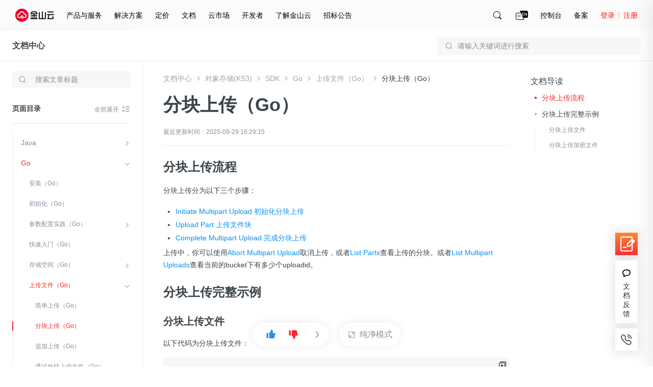

--- FILE ---
content_type: text/html; charset=utf-8
request_url: https://docs.ksyun.com/documents/40546
body_size: 60741
content:
<!DOCTYPE html>
<html>
    <head>
        <meta charset="utf-8" />
        <title>金山云-文档中心-分块上传</title>
        <meta content='分块上传' name="keywords"/>
        <meta content='分块上传' name="description"/>
        <link rel="shortcut icon" href="//resource.ksyun.com/project/resource/img/favicon.ico" type="image/x-icon"/>
        <link rel="stylesheet" href="//resource.ksyun.com/project/www-doc/20251204172004/css/base.css" />
        <link rel="stylesheet" href="//fe.ksyun.com/project/resource/css/codeLight.css" />
        <link rel="stylesheet" href="//fe.ksyun.com/project/resource/css/editor.css" />
        
        <link rel="stylesheet" href="//resource.ksyun.com/project/www-doc/20251204172004/css/detail.css" />
        <link rel="stylesheet" href="//resource.ksyun.com/project/www-doc/20251204172004/libs/jquery.fancybox.min.css" />
        <link rel="stylesheet" href="//fe.ksyun.com/header/header.css" />
        
        
        <script type="text/javascript" src="//fe.ksyun.com/project/resource/js/jquery.js"></script>
        <script type="text/javascript" src="//resource.ksyun.com/project/www-doc/20251204172004/js/util.js"></script>
        <script type="text/javascript" src="//resource.ksyun.com/project/www-doc/20251204172004/libs/pagination.min.js"></script>
        <!-- <link href="//resource.ksyun.com/project/resource/css/markdown-theme-default.css" rel="stylesheet"> -->
    </head>
    <body nobg=3 class="ksc-doc-body">
        <div id="www-ksyun-topplaceholder-view"></div>
        <style> @charset "UTF-8";.ks-doc-right-fixed{position:fixed;z-index:1200;right:0;top:0;bottom:0;width:500px;border-radius:6px 0 0 6px;background-color:#fff;padding:16px 0;box-shadow:-4px 4px 32px 4px rgba(0,0,0,0.08);overflow:hidden;transition:all .3s;transform:translateX(500px)}.ks-doc-right-fixed.ks-doc-right-search-show{display:block;transform:translateX(0)}.ks-doc-right-fixed .ks-doc-right-search-wrap{position:relative;display:block;width:452px;margin-bottom:8px;padding:0 24px;box-sizing:content-box}.ks-doc-right-fixed .ks-doc-search-btn{display:block;position:absolute;width:16px;height:16px;top:12px;right:70px;cursor:pointer}.ks-doc-right-fixed .ks-doc-search-btn:hover .ks-doc-search-i-active{opacity:1}.ks-doc-right-fixed .ks-doc-search-btn:hover .ks-doc-search-i{opacity:0}.ks-doc-right-fixed .ks-doc-search-btn .ks-doc-search-i-active{position:absolute;left:0;top:0;display:block;width:16px;height:16px;opacity:0;transition:opacity .3s;background:url("//resource.ksyun.com/project/www-doc/20251204172004/img/doc/search-red.png") no-repeat center;background-size:contain}.ks-doc-right-fixed .ks-doc-search-btn .ks-doc-search-i{position:absolute;left:0;top:0;display:block;width:16px;height:16px;opacity:1;transition:opacity .3s;background:url("//resource.ksyun.com/project/www-doc/20251204172004/img/doc/search.png") no-repeat center;background-size:contain}.ks-doc-right-fixed .ks-doc-search-clear-btn{display:none;position:absolute;width:16px;height:16px;top:12px;right:70px;cursor:pointer}.ks-doc-right-fixed .ks-doc-search-clear-btn:hover .ks-doc-search-clear-active{opacity:1}.ks-doc-right-fixed .ks-doc-search-clear-btn:hover .ks-doc-search-clear{opacity:0}.ks-doc-right-fixed .ks-doc-search-clear-btn .ks-doc-search-clear-active{position:absolute;left:0;top:0;display:block;width:16px;height:16px;opacity:0;transition:opacity .3s;background:url("//resource.ksyun.com/project/www-doc/20251204172004/img/doc/clear-red.svg") no-repeat center;background-size:contain}.ks-doc-right-fixed .ks-doc-search-clear-btn .ks-doc-search-clear{position:absolute;left:0;top:0;display:block;width:16px;height:16px;opacity:1;transition:opacity .3s;background:url("//resource.ksyun.com/project/www-doc/20251204172004/img/doc/clear.svg") no-repeat center;background-size:contain}.ks-doc-right-fixed .ks-doc-right-close-btn{display:block;position:absolute;width:16px;height:16px;top:12px;right:24px;cursor:pointer}.ks-doc-right-fixed .ks-doc-right-close-btn:hover .ks-doc-right-close-active{opacity:1}.ks-doc-right-fixed .ks-doc-right-close-btn:hover .ks-doc-right-close{opacity:0}.ks-doc-right-fixed .ks-doc-right-close-btn .ks-doc-right-close-active{position:absolute;left:0;top:0;display:block;width:16px;height:16px;opacity:0;transition:opacity .3s;background:url("//resource.ksyun.com/project/www-doc/20251204172004/img/doc/close-red.svg") no-repeat center;background-size:contain}.ks-doc-right-fixed .ks-doc-right-close-btn .ks-doc-right-close{position:absolute;left:0;top:0;display:block;width:16px;height:16px;opacity:1;transition:opacity .3s;background:url("//resource.ksyun.com/project/www-doc/20251204172004/img/doc/close.svg") no-repeat center;background-size:contain}.ks-doc-right-fixed .ks-doc-input{display:block;width:420px;padding:11px 0 11px 12px;height:40px;box-sizing:border-box;background-color:#fff;border:1px solid #d0d5d9;outline:0;border-radius:4px;transition:all .3s}.ks-doc-right-fixed .ks-doc-input:focus{border-color:#ff2626;caret-color:#ff2626}.ks-doc-right-fixed .ks-doc-input::placeholder{color:#d9d9d9}.ks-doc-right-fixed .ks-doc-search-tabs{height:32px;padding:0 24px;margin-bottom:16px}.ks-doc-right-fixed .ks-doc-search-tab{display:inline-block;margin-right:24px;font-size:14px;line-height:32px;color:#3c4449;border-bottom:2px solid transparent;transition:all .3s;cursor:pointer}.ks-doc-right-fixed .ks-doc-search-tab.ks-doc-tab-acitve{color:#ff2626;border-color:#ff2626}.ks-doc-right-fixed .ks-doc-search-tab-content{display:block;max-height:calc(100% - 120px);overflow-y:auto;overflow-x:hidden}.ks-doc-right-fixed .ks-doc-search-tab-content::-webkit-scrollbar{width:0;height:10px;background-color:transparent}.ks-doc-right-fixed .ks-doc-search-tab-content::-webkit-scrollbar-track{background-color:transparent}.ks-doc-right-fixed .ks-doc-search-tab-content::-webkit-scrollbar-thumb{border-radius:2.5px;background-color:#cbcbd4}.ks-doc-right-fixed .ks-doc-search-tab-content::-webkit-scrollbar-thumb:hover{background-color:#cbcbd4}.ks-doc-right-fixed .ks-doc-search-tab-content:hover::-webkit-scrollbar{width:4px;height:4px}.ks-doc-right-fixed .ks-doc-search-tab-content .ks-doc-tab-content-top{width:500px;flex-shrink:0}.ks-doc-right-fixed .ks-doc-search-tab-content.no-data{min-height:calc(100% - 114px)}.ks-doc-right-fixed .ks-doc-search-tab-content.no-data .ks-doc-search-nodata{display:block}.ks-doc-right-fixed .ks-doc-search-subtile{position:relative;color:#848f9a;font-size:12px;line-height:1.5;padding:0 24px 0 24px}.ks-doc-right-fixed .ks-doc-search-single-hot{padding:4px 24px 0 24px;max-height:39px;overflow:hidden;transition:max-height .3s;margin-bottom:16px}.ks-doc-right-fixed .ks-doc-search-single-prod{padding:4px 24px 0 24px;max-height:39px;overflow:hidden;transition:max-height .3s}.ks-doc-right-fixed .ks-doc-search-single-item{display:inline-block;line-height:16px;height:24px;padding:4px 14px;color:#3c4449;background:#f7f7f7;margin:12px 12px 0 0;border-radius:4px;cursor:pointer;transition:all .3s}.ks-doc-right-fixed .ks-doc-search-single-item:hover{background:#fff6f6;color:#ff2626}.ks-doc-right-fixed .ks-doc-small-font{display:inline-block;font-size:12px}.ks-doc-right-fixed .ks-doc-search-summer{display:none;position:relative;color:#848f9a;line-height:15px;padding:0 24px 0 24px}.ks-doc-right-fixed .ks-doc-search-summer .ks-doc-arrow{right:24px;top:0}.ks-doc-right-fixed .ks-doc-arrow{display:none;background:url("//resource.ksyun.com/project/www-doc/20251204172004/img/doc/right-small.png") no-repeat center;background-size:contain;position:absolute;right:24px;top:0;width:16px;height:16px;transition:transform .3s;transform:rotate(90deg);cursor:pointer}.ks-doc-right-fixed .ks-doc-arrow.arrow-up{transform:rotate(-90deg)}.ks-doc-right-fixed .ks-highight-txt{color:#ff2626}.ks-doc-right-fixed .ks-doc-search-results{flex-shrink:0}.ks-doc-right-fixed .ks-doc-search-part{display:block;padding:16px 24px;width:100%;box-sizing:border-box;cursor:pointer;transition:all .3s}.ks-doc-right-fixed .ks-doc-search-part:hover{background-color:#f8f9fa}.ks-doc-right-fixed .ks-doc-search-part:hover .ks-enter-arrow-normal{opacity:1}.ks-doc-right-fixed .ks-doc-search-part:first-of-type{margin-top:8px}.ks-doc-right-fixed .ks-doc-search-part-title{position:relative;font-size:14px;line-height:22px;color:#3c4449;height:22px;margin-bottom:8px;font-weight:normal;cursor:pointer}.ks-doc-right-fixed .ks-doc-search-part-title-name{height:22px;line-height:22px;transition:color .3s;color:#3c4449;white-space:nowrap;overflow:hidden;text-overflow:ellipsis;max-width:calc(100% - 24px);display:inline-block;vertical-align:middle;padding-right:8px}.ks-doc-right-fixed .ks-doc-search-part-title-name em{color:#ff2626}.ks-doc-right-fixed .ks-enter-arrow-normal{display:inline-block;position:absolute;top:3px;width:16px;height:16px;opacity:0;transition:opacity .3s;background:url("//resource.ksyun.com/project/www-doc/20251204172004/img/doc/enter.png") no-repeat center;background-size:contain}.ks-doc-right-fixed .ks-doc-search-part-desc{font-size:12px;line-height:18px;max-height:36px;color:#848f9a;margin-bottom:8px;overflow:hidden;-webkit-line-clamp:2;text-overflow:ellipsis;display:-webkit-box;-webkit-box-orient:vertical}.ks-doc-right-fixed .ks-doc-search-part-desc em{color:#ff2626}.ks-doc-right-fixed .ks-doc-search-part-crumb{color:#a8a8a8;font-size:12px;line-height:18px;overflow:hidden;text-overflow:ellipsis}.ks-doc-right-fixed .ks-doc-search-part-crumb .ks-dir-arrow{width:16px;height:16px;display:inline-block;background:url("//resource.ksyun.com/project/www-doc/20251204172004/img/doc/right-small.png") center no-repeat;background-size:contain;vertical-align:middle}.ks-doc-right-fixed .ks-doc-search-breadcrumb{color:#a8a8a8;transition:color .3s;vertical-align:middle}.ks-doc-right-fixed .ks-doc-search-breadcrumb:hover{color:#ff2626}.ks-doc-right-fixed .ks-doc-search-nodata{padding-top:32px;display:none;justify-content:center;align-items:center}.ks-doc-right-fixed .ks-doc-search-nodata-img{display:block;width:100px;height:100px;margin:0 auto}.ks-doc-right-fixed .ks-doc-search-nodata-title{font-size:18px;line-height:18px;color:#3c4449;padding:16px 0;text-align:center}.ks-doc-right-fixed .ks-doc-search-nodata-desc{font-size:14px;line-height:20px;color:#848f9a;text-align:center}.ks-doc-right-fixed .ks-doc-right-search-pagination{position:absolute;bottom:8px;right:0;text-align:right;padding:8px 24px 0 24px}.ks-doc-right-fixed .ks-doc-right-search-pagination .spage-number button{position:relative;box-sizing:border-box;display:inline-block;font-size:12px;margin-left:4px;width:24px;height:24px;border:1px solid #f8f9fa;background-color:#f8f9fa;text-align:center;transition:all .2s;cursor:pointer;outline:0;user-select:none;color:#3c4449;border-radius:4px}.ks-doc-right-fixed .ks-doc-right-search-pagination .spage-number button.active{background:#fff6f6;color:#ff2626;border-color:#ff2626}.ks-doc-right-fixed .ks-doc-right-search-pagination .spage-number button.cut-page{border:0;background:0}.ks-doc-right-fixed .ks-doc-right-search-pagination .spage-number button.cut-page i{content:'';display:inline-block;width:8px;height:8px;border-right:1px solid #838f9a;border-top:1px solid #838f9a;vertical-align:top;margin-top:7px;transform-origin:50% 50% 0;transform:rotate(-135deg)}.ks-doc-right-fixed .ks-doc-right-search-pagination .spage-number button.add-page{border:0;background:0}.ks-doc-right-fixed .ks-doc-right-search-pagination .spage-number button.add-page i{content:'';display:inline-block;width:8px;height:8px;border-right:1px solid #838f9a;border-top:1px solid #838f9a;vertical-align:top;margin-top:7px;transform-origin:50% 50% 0;transform:rotate(45deg)}.ks-doc-right-fixed .ks-doc-right-search-pagination .spage-number button.button-disabled{cursor:not-allowed}.ks-doc-right-fixed .ks-doc-right-search-pagination .spage-number button.button-disabled i{border-right-color:#b6bec2;border-top-color:#b6bec2} </style><div class="ks-doc-right-fixed" id="ks-doc-right-search-fixed"><div class="ks-doc-right-search-wrap"><input class="ks-doc-input" placeholder="请输入关键词进行搜索"><div class="ks-doc-search-btn"><i class="ks-doc-search-i-active"></i><i class="ks-doc-search-i"></i></div><div class="ks-doc-search-clear-btn"><i class="ks-doc-search-clear-active"></i><i class="ks-doc-search-clear"></i></div><div class="ks-doc-right-close-btn"><i class="ks-doc-right-close-active"></i><i class="ks-doc-right-close"></i></div></div><div class="ks-doc-search-tabs"><div class="ks-doc-search-tab ks-doc-tab-acitve" tab="1">全部文档</div><div class="ks-doc-search-tab" tab="2">当前文档</div></div><div class="ks-doc-search-tab-content"><div class="ks-doc-tab-content-top"><div class="ks-doc-search-hot">
            
                <p class="ks-doc-search-subtile">热搜词推荐
                <i class="ks-doc-arrow arrow-up"></i></p><div class="ks-doc-search-single ks-doc-search-single-hot">
                    
                    <a class="ks-doc-search-single-item" href="//docs.ksyun.com/products/24"><span class="ks-doc-small-font">云服务器</span></a>
                    
                    <a class="ks-doc-search-single-item" href="//docs.ksyun.com/products/3"><span class="ks-doc-small-font">虚拟私有网络</span></a>
                    
                    <a class="ks-doc-search-single-item" href="//docs.ksyun.com/products/88"><span class="ks-doc-small-font">边缘节点计算</span></a>
                    
                    <a class="ks-doc-search-single-item" href="//docs.ksyun.com/products/52"><span class="ks-doc-small-font">对等连接</span></a>
                    
                </div>
            
            </div><div class="ks-doc-search-related"><p class="ks-doc-search-summer"><span class="ks-doc-small-font">共搜索到 <span class="ks-highight-txt" id="ks-doc-search-result-total">0</span> 条结果</span><i class="ks-doc-arrow arrow-up"></i></p><div class="ks-doc-search-single ks-doc-search-single-prod"></div></div></div><div class="ks-doc-search-results"><div class="ks-doc-search-parts"></div></div><div class="ks-doc-search-nodata"><div class="ks-doc-search-nodata-content"><img src="//resource.ksyun.com/project/www-doc/20251204172004/img/doc/nodata.png" class="ks-doc-search-nodata-img"><p class="ks-doc-search-nodata-title">暂无内容</p><p class="ks-doc-search-nodata-desc">如果没有找到您期望的内容，请尝试其他搜索词</p></div></div></div><div class="ks-doc-right-search-pagination" id="ks-doc-right-pagination"></div></div><script> "use strict";function _typeof(t){return(_typeof="function"==typeof Symbol&&"symbol"==typeof Symbol.iterator?function(t){return typeof t}:function(t){return t&&"function"==typeof Symbol&&t.constructor===Symbol&&t!==Symbol.prototype?"symbol":typeof t})(t)}function _classCallCheck(t,s){if(!(t instanceof s))throw new TypeError("Cannot call a class as a function")}function _defineProperties(t,s){for(var i=0;i<s.length;i++){var e=s[i];e.enumerable=e.enumerable||!1,e.configurable=!0,"value"in e&&(e.writable=!0),Object.defineProperty(t,_toPropertyKey(e.key),e)}}function _createClass(t,s,i){return s&&_defineProperties(t.prototype,s),i&&_defineProperties(t,i),Object.defineProperty(t,"prototype",{writable:!1}),t}function _toPropertyKey(t){t=_toPrimitive(t,"string");return"symbol"==_typeof(t)?t:String(t)}function _toPrimitive(t,s){if("object"!=_typeof(t)||!t)return t;var i=t[Symbol.toPrimitive];if(void 0===i)return("string"===s?String:Number)(t);i=i.call(t,s||"default");if("object"!=_typeof(i))return i;throw new TypeError("@@toPrimitive must return a primitive value.")}var InitSearchDrawer=function(){function s(t){_classCallCheck(this,s),this.$ksFixedRight=$("#ks-doc-right-search-fixed"),this.$ksFixedInput=this.$ksFixedRight.find(".ks-doc-input"),this.$ksResultTabContent=this.$ksFixedRight.find(".ks-doc-search-tab-content"),this.$ksresults=this.$ksFixedRight.find(".ks-doc-search-results"),this.$ksresultPart=this.$ksFixedRight.find(".ks-doc-search-parts"),this.$kscSearchTotal=this.$ksFixedRight.find(".ks-doc-search-summer"),this.$kscSearchRealtedList=this.$ksFixedRight.find(".ks-doc-search-single-prod"),this.$hot=this.$ksFixedRight.find(".ks-doc-search-hot"),this.$ksTabs=this.$ksFixedRight.find(".ks-doc-search-tab"),this.$inputSearchIncon=this.$ksFixedRight.find(".ks-doc-search-i"),this.$ksTotal=this.$ksFixedRight.find("#ks-doc-search-result-total"),this.$ksfSearchClearBtn=this.$ksFixedRight.find(".ks-doc-search-clear-btn"),this.$ksarrow=this.$ksFixedRight.find(".ks-doc-arrow"),this.$noSearchResult=this.$ksFixedRight.find(".ks-doc-search-nodata"),this.$kshot=this.$ksFixedRight.find(".ks-doc-search-single"),this.$pagination=$("#ks-doc-right-pagination"),this.searchVal=t.searchVal,this.show=t.show,this.tabVal=t.tabVal,this.preview=0,this.init(),this.bindEvent()}return _createClass(s,[{key:"init",value:function(){this.$ksFixedRightColse=this.$ksFixedRight.find(".ks-doc-right-close-btn"),this.show&&(this.$ksFixedRight.addClass("ks-doc-right-search-show"),this.$ksFixedInput.focus(),this.searchVal=this.searchVal||this.$ksFixedInput.val(),this.searchVal?(this.$ksFixedInput.val(this.searchVal),this.inputSearchCode(this.searchVal),this.$hot.css("display","none")):this.$hot.css("display","block"),this.changeInputIcon(this.searchVal),1==this.tabVal?$(this.$ksTabs[1]).css("display","none"):2==this.tabVal&&$(this.$ksTabs[0]).css("display","none")),this.preview=window.util.getQueryString(window.location.href,"preview"),this.initArrow()}},{key:"bindEvent",value:function(){var e=this;this.$ksFixedRightColse.off("click").on("click",function(){e.$ksFixedRight.removeClass("ks-doc-right-search-show")}),this.$ksTabs.off("click").on("click",function(t){var s=$(t.currentTarget).attr("tab");e.tabVal=s,e.$ksTabs.removeClass("ks-doc-tab-acitve"),$(t.currentTarget).addClass("ks-doc-tab-acitve"),e.$ksarrow.addClass("arrow-up"),e.realFunc(e.$ksFixedInput.val())}),this.$ksFixedInput.on("input propertychange",util.debounce(util.bind(this,this.realFunc),300)),this.$ksfSearchClearBtn.off("click").on("click",function(){e.$ksFixedInput.val(""),e.changeInputIcon("")}),this.$ksFixedRight.off("mouseover").on("mouseover",".ksc-doc-tooltip-triger",function(t){(this.scrollWidth>this.clientWidth||this.scrollHeight>this.clientHeight)&&window.kscDocTooltip.getInstance().show(this)}),this.$ksFixedRight.off("mouseout").on("mouseout",".ksc-doc-tooltip-triger",function(t){window.kscDocTooltip.getInstance().hide()}),this.$ksarrow.off("click").on("click",function(t){var s=$(t.currentTarget).index(),i=e.$kshot[s].scrollHeight;$(t.currentTarget).hasClass("arrow-up")?$(e.$kshot[s]).css({"max-height":"".concat(40,"px")}):$(e.$kshot[s]).css({"max-height":"".concat(i,"px")}),$(t.currentTarget).toggleClass("arrow-up")}),$(document).on("click",function(t){t=$(t.target);t.is("#ks-doc-right-search-fixed")||0!=t.closest("#ks-doc-right-search-fixed").length||$("#ks-doc-right-search-fixed").removeClass("ks-doc-right-search-show")}),this.$ksFixedRight.off("click").on("click",function(t){t.stopPropagation()})}},{key:"changeInputIcon",value:function(t){t?(this.$ksfSearchClearBtn.css("display","block"),this.$inputSearchIncon.css("display","none")):(this.$ksfSearchClearBtn.css("display","none"),this.$inputSearchIncon.css("display","flex"))}},{key:"clearContent",value:function(){this.$ksresultPart.html("")}},{key:"realFunc",value:function(){var t=this.$ksFixedInput.val().replace(/(^\s*)|(\s*$)/g,"");this.changeInputIcon(t),this.inputSearchCode(t)}},{key:"inputSearchCode",value:function(i,t,e){var a=this,n=t||1,t={page:n,pageSize:20,q:i,"X-Global":"en"==util.getLang()?1:0};2==this.$ksFixedRight.find(".ks-doc-tab-acitve").attr("tab")&&(t.productId=window.productId),$.ajax({url:"/i/console/docs/new/search/docAndProduct",type:"GET",contentType:"json",dataType:"json",headers:{"X-Global":"en"==util.getLang()?1:0},data:t,success:function(t){var s;1e4==t.errno?($("#ks-doc-right-pagination").sPage({page:n,pageSize:20,total:(null==(s=t.data)||null==(s=s.pagination)?void 0:s.total)||0,backFun:function(t){a.inputSearchCode(i,t,!0)}}),a.renderLeftNavSearchResult(t.data||{},e)):a.renderLeftNavSearchResult({},e)},error:function(t){a.renderLeftNavSearchResult({},e)}})}},{key:"renderLeftNavSearchResult",value:function(t,s){var i="",e=t.items||[];if(e.length){for(var a=0;a<e.length;a++){for(var n="",o=0;o<e[a].from.length;o++)n+=(0==o?'<a href="':'<i class="ks-dir-arrow"></i><a href="').concat(e[a].from[o].link,'" class="ks-doc-search-breadcrumb">').concat(e[a].from[o].text,"</a>");i+='\n                <div class="ks-doc-search-part">\n                    <a class="ks-doc-parts-link"  href="'.concat(e[a].url,'">\n                        <h6 class="ks-doc-search-part-title">\n                            <span class="ks-doc-search-part-title-name">').concat(e[a].name,'</span>\n                            <i class="ks-enter-arrow-normal"></i>\n                        </h6>\n                        <p class="ks-doc-search-part-desc">').concat(e[a].plain_content,'</p>\n                    </a>\n                    <div class="ks-doc-search-part-crumb">').concat(n,"</div>\n                </div>")}this.$ksResultTabContent.removeClass("no-data"),this.$pagination.css("display","block"),this.$hot.css("display","none")}else this.$ksResultTabContent.addClass("no-data"),this.$pagination.css("display","none"),this.$hot.css("display","block");var c=t.products||[],r="";if(c.length){for(var h=0;h<c.length;h++)r+='\n                <a class="ks-doc-search-single-item" href="/products/'.concat(c[h].productId,'"><span class="ks-doc-small-font">').concat(c[h].displayName,"</span></a>");this.$kscSearchRealtedList.css("display","block")}else this.$kscSearchRealtedList.css("display","none");e.length||c.length?this.$kscSearchTotal.css("display","block"):this.$kscSearchTotal.css("display","none"),this.$kscSearchRealtedList[0].innerHTML=r,this.$ksresultPart[0].innerHTML=i,this.$ksTotal[0].innerHTML=(null==t||null==(t=t.pagination)?void 0:t.total)||0,s||this.initArrow()}},{key:"initArrow",value:function(){var t;this.$kshot[0]&&(43<(t=this.$kshot[0].scrollHeight)?$(this.$ksarrow[0]).css({display:"block"}):$(this.$ksarrow[0]).css({display:"none"}),$(this.$kshot[0]).css({"max-height":"".concat(t,"px")})),this.$kshot[1]&&(43<(t=this.$kshot[1].scrollHeight)?$(this.$ksarrow[1]).css({display:"block"}):$(this.$ksarrow[1]).css({display:"none"}),$(this.$kshot[1]).css({"max-height":"".concat(t,"px")}))}}]),s}(); </script>
        <style> .ks-doc-fixed-top{display:none;position:absolute;left:0;right:0;z-index:900;width:100%;min-width:1200px;height:60px;border-bottom:1px solid #eaeaea;box-sizing:border-box;background-color:#fff}.ks-doc-fixed-top.doc-fixed{display:block;position:fixed;box-shadow:0 0 16px 0 rgba(0,0,0,0.1);border-bottom:transparent;top:0}.ks-doc-fixed-top .ks-doc-fixed-txt{display:inline-block;font-size:16px;line-height:24px;padding:18px 24px;color:#3c4449}.ks-doc-fixed-top .ks-doc-fixed-link{color:#3c4449;cursor:pointer;font-weight:bold}.ks-doc-fixed-top .ks-doc-fixed-link:hover{color:#ff2626}.ks-doc-fixed-top .ks-doc-top-search-wrap{position:relative;display:block;width:400px;float:right;margin:12px 24px}.ks-doc-fixed-top .ks-doc-fixed-search-icon{position:absolute;display:inline-block;width:16px;height:16px;background:url("//resource.ksyun.com/project/www-doc/20251204172004/img/doc/search.svg") no-repeat center;top:10px;left:16px}.ks-doc-fixed-top .ks-doc-fixed-search-input{display:block;width:100%;padding:0 16px 0 40px;height:36px;box-sizing:border-box;background-color:#f7f7f7;border:1px solid transparent;outline:0;border-radius:4px;transition:all .3s}.ks-doc-fixed-top .ks-doc-fixed-search-input:hover{background-color:rgba(247,247,247,0.5)}.ks-doc-fixed-top .ks-doc-fixed-search-input:focus{background-color:rgba(247,247,247,0.5);border-color:#ff2626;caret-color:#ff2626}.ks-doc-fixed-top .ks-doc-fixed-search-input::placeholder{color:#848f9a} </style><div class="ks-doc-fixed-top"><div class="ks-doc-fixed-txt"><a class="ks-doc-fixed-link" href="//docs.ksyun.com">文档中心</a></div><div class="ks-doc-top-search-wrap"><i class="ks-doc-fixed-search-icon"></i><input class="ks-doc-fixed-search-input" placeholder="请输入关键词进行搜索"></div></div><script> "use strict";function _typeof(t){return(_typeof="function"==typeof Symbol&&"symbol"==typeof Symbol.iterator?function(t){return typeof t}:function(t){return t&&"function"==typeof Symbol&&t.constructor===Symbol&&t!==Symbol.prototype?"symbol":typeof t})(t)}function _classCallCheck(t,e){if(!(t instanceof e))throw new TypeError("Cannot call a class as a function")}function _defineProperties(t,e){for(var i=0;i<e.length;i++){var o=e[i];o.enumerable=o.enumerable||!1,o.configurable=!0,"value"in o&&(o.writable=!0),Object.defineProperty(t,_toPropertyKey(o.key),o)}}function _createClass(t,e,i){return e&&_defineProperties(t.prototype,e),i&&_defineProperties(t,i),Object.defineProperty(t,"prototype",{writable:!1}),t}function _toPropertyKey(t){t=_toPrimitive(t,"string");return"symbol"==_typeof(t)?t:String(t)}function _toPrimitive(t,e){if("object"!=_typeof(t)||!t)return t;var i=t[Symbol.toPrimitive];if(void 0===i)return("string"===e?String:Number)(t);i=i.call(t,e||"default");if("object"!=_typeof(i))return i;throw new TypeError("@@toPrimitive must return a primitive value.")}var Sticky=function(){function e(t){_classCallCheck(this,e),this.$fixed=$(".ks-doc-fixed-top"),this.prodBarTop=this.$fixed.offset().top,this.tabVal=t.tabVal,this.$ksTopSearchInput=this.$fixed.find(".ks-doc-fixed-search-input"),this.$searchWrap=this.$fixed.find(".ks-doc-top-search-wrap"),this.bindEvent()}return _createClass(e,[{key:"init",value:function(){var t=this;this.dealStyle(),$(document).scroll(function(){t.dealStyle()})}},{key:"showfn",value:function(){this.$fixed.css("display","block")}},{key:"dealStyle",value:function(){var t=$(document).scrollTop();this.$fixed.hasClass("doc-fixed")||(this.prodBarTop=this.$fixed.offset().top),t>this.prodBarTop?this.$fixed.addClass("doc-fixed"):this.$fixed.removeClass("doc-fixed")}},{key:"bindEvent",value:function(){var e=this.tabVal;this.$ksTopSearchInput.on("click",function(t){return t.stopPropagation(),window.searchDrawer=new InitSearchDrawer({show:!0,tabVal:e}),!1}),this.$searchWrap.on("click",function(t){t.stopPropagation()})}}]),e}(); </script>
        <div class="ksc-detail">
            <style> @charset "UTF-8";.ks-doc-left-public-nav{position:absolute;width:280px;height:100%;border-right:1px solid #eaeaea;box-sizing:border-box;text-align:left;z-index:80;background:#fff;transition:transform .3s ease-out}.ks-doc-left-public-nav.ks-nav-fixed{position:fixed;top:60px}.ks-doc-left-public-nav .ks-doc-nav-box{position:relative;padding:29px 24px 16px 24px;background-color:#fff;z-index:23}.ks-doc-left-public-nav .nav-title{display:inline-block;width:206px;height:24px;font-size:18px;line-height:24px;overflow:hidden;white-space:nowrap;text-overflow:ellipsis;font-weight:bold;text-align:left}.ks-doc-left-public-nav .nav-title a{display:block;width:100%;color:#3c4449;overflow:hidden;white-space:nowrap;text-overflow:ellipsis}.ks-doc-left-public-nav .icon-nav-switch-wrap{position:absolute;display:inline-block;width:18px;height:18px;right:24px;top:32px;cursor:pointer}.ks-doc-left-public-nav .icon-nav-switch-wrap .icon-nav-switch-wrap-active .icon-nav-switch{opacity:0}.ks-doc-left-public-nav .icon-nav-switch-wrap .icon-nav-switch-wrap-active .icon-nav-switch-active{opacity:1}.ks-doc-left-public-nav .icon-nav-switch-wrap:hover .icon-nav-switch{opacity:0}.ks-doc-left-public-nav .icon-nav-switch-wrap:hover .icon-nav-switch-active{opacity:1}.ks-doc-left-public-nav .icon-nav-switch{display:block;width:18px;height:18px;position:absolute;top:0;left:0;opacity:1;background:url("//resource.ksyun.com/project/www-doc/20251204172004/img/doc/prod-list.svg") no-repeat center 100%;transition:opacity .3s}.ks-doc-left-public-nav .icon-nav-switch-active{display:block;width:18px;height:18px;opacity:0;transition:opacity .3s;background:url("//resource.ksyun.com/project/www-doc/20251204172004/img/doc/prod-list-red.svg") no-repeat center 100%}.ks-doc-left-public-nav .ks-doc-left-search-wrap{position:relative;width:232px;padding-top:21px}.ks-doc-left-public-nav .ks-search-icon{position:absolute;display:block;width:16px;height:16px;background:url("//resource.ksyun.com/project/www-doc/20251204172004/img/doc/search.svg") no-repeat center;top:29px;left:12px}.ks-doc-left-public-nav .ks-doc-input{display:block;width:100%;padding:7px 12px 7px 44px;height:32px;box-sizing:border-box;background-color:#f7f7f7;border:1px solid transparent;outline:0;border-radius:4px;transition:all .3s;margin-bottom:16px}.ks-doc-left-public-nav .ks-doc-input:hover{background-color:rgba(247,247,247,0.5)}.ks-doc-left-public-nav .ks-doc-input:focus{background-color:#fff;border-color:#b6bec2}.ks-doc-left-public-nav .ks-doc-input::placeholder{color:#848f9a}.ks-doc-left-public-nav .ks-doc-search-clear-btn{display:none;position:absolute;width:16px;height:16px;top:29px;right:12px;cursor:pointer}.ks-doc-left-public-nav .ks-doc-search-clear-btn:hover .ks-doc-search-clear-active{opacity:1}.ks-doc-left-public-nav .ks-doc-search-clear-btn:hover .ks-doc-search-clear{opacity:0}.ks-doc-left-public-nav .ks-doc-search-clear-btn .ks-doc-search-clear-active{position:absolute;left:0;top:0;display:block;width:16px;height:16px;opacity:0;transition:opacity .3s;background:url("//resource.ksyun.com/project/www-doc/20251204172004/img/doc/clear-red.svg") no-repeat center;background-size:contain}.ks-doc-left-public-nav .ks-doc-search-clear-btn .ks-doc-search-clear{position:absolute;left:0;top:0;display:block;width:16px;height:16px;opacity:1;transition:opacity .3s;background:url("//resource.ksyun.com/project/www-doc/20251204172004/img/doc/clear.svg") no-repeat center;background-size:contain}.ks-doc-left-public-nav .ks-doc-left-search-result{position:absolute;z-index:100;top:64px;box-shadow:0 2px 16px 2px rgba(0,0,0,0.08);width:100%;max-height:220px;border-radius:4px;box-sizing:border-box;background-color:#fff;overflow-y:scroll}.ks-doc-left-public-nav .ks-doc-left-search-result.ks-search-result-hide{display:none}.ks-doc-left-public-nav .ks-doc-left-search-result::-webkit-scrollbar{width:4px;height:10px;background-color:transparent}.ks-doc-left-public-nav .ks-doc-left-search-result::-webkit-scrollbar-track{background-color:transparent}.ks-doc-left-public-nav .ks-doc-left-search-result::-webkit-scrollbar-thumb{border-radius:2.5px;background-color:#cbcbd4}.ks-doc-left-public-nav .ks-doc-left-search-result::-webkit-scrollbar-thumb:hover{background-color:#cbcbd4}.ks-doc-left-public-nav .ks-doc-left-search-result .ks-doc-search-part{display:block;padding:7px 16px;background-color:#fff;cursor:pointer;transition:background-color .3s}.ks-doc-left-public-nav .ks-doc-left-search-result .ks-doc-search-part:hover{background-color:#f8f9fa}.ks-doc-left-public-nav .ks-doc-left-search-result .ks-doc-search-part-title{font-size:12px;line-height:18px;color:#848f9a;font-weight:normal;cursor:pointer;white-space:nowrap;text-overflow:ellipsis;overflow:hidden}.ks-doc-left-public-nav .ks-doc-left-search-result .ks-doc-search-part-title em{color:#ff2626}.ks-doc-left-public-nav .ks-doc-left-search-result .ks-doc-left-search-more{display:none;padding:7px 16px;cursor:pointer;text-align:center;font-size:12px;line-height:18px;color:#848f9a;transition:color .3s}.ks-doc-left-public-nav .ks-doc-left-search-result .ks-doc-left-search-more:hover{color:#ff2626}.ks-doc-left-public-nav .ks-doc-left-search-result .ks-doc-left-search-nodata{display:none;padding:7px 16px;cursor:pointer;font-size:12px;line-height:18px;color:#848f9a}.ks-doc-left-public-nav .ks-highight-txt{color:#ff2626}.ks-doc-left-public-nav .ks-doc-left-directory{position:relative;padding:16px 0 24px 0;box-sizing:content-box;height:14px;border-bottom:1px solid #eaeaea}.ks-doc-left-public-nav .ks-doc-left-directory .dir-txt{font-size:14px;line-height:18px;font-weight:bold;color:#3c4449}.ks-doc-left-public-nav .ks-doc-left-directory .dir-right{position:absolute;right:0;top:18px;font-size:12px;line-height:18px;color:#848f9a;padding-right:22px}.ks-doc-left-public-nav .ks-doc-left-directory .dir-right:hover .dir-all-expand-active{opacity:1}.ks-doc-left-public-nav .ks-doc-left-directory .dir-right:hover .dir-all-expand{opacity:0}.ks-doc-left-public-nav .ks-doc-left-directory .dir-right .expand-txt{display:block}.ks-doc-left-public-nav .ks-doc-left-directory .dir-right .fold-txt{display:none}.ks-doc-left-public-nav .ks-doc-left-directory .dir-right .dir-icons-wrap{display:inline-block}.ks-doc-left-public-nav .ks-doc-left-directory .dir-right .dir-fold-icons-wrap{display:none}.ks-doc-left-public-nav .ks-doc-left-directory .dir-right.all-expanded:hover .dir-all-fold-active{opacity:1}.ks-doc-left-public-nav .ks-doc-left-directory .dir-right.all-expanded:hover .dir-all-fold{opacity:0}.ks-doc-left-public-nav .ks-doc-left-directory .dir-right.all-expanded .expand-txt{display:none}.ks-doc-left-public-nav .ks-doc-left-directory .dir-right.all-expanded .fold-txt{display:block}.ks-doc-left-public-nav .ks-doc-left-directory .dir-right.all-expanded .dir-icons-wrap{display:none}.ks-doc-left-public-nav .ks-doc-left-directory .dir-right.all-expanded .dir-fold-icons-wrap{display:inline-block}.ks-doc-left-public-nav .ks-doc-left-directory .dir-icons-wrap,.ks-doc-left-public-nav .ks-doc-left-directory .dir-fold-icons-wrap{position:absolute;top:0;right:0;display:inline-block;width:18px;height:18px;margin-left:4px;cursor:pointer}.ks-doc-left-public-nav .ks-doc-left-directory .change-status-icon{position:absolute;left:0;top:0;display:block;width:18px;height:18px;opacity:1;transition:opacity .3s}.ks-doc-left-public-nav .ks-doc-left-directory .dir-all-expand-active{opacity:0;background:url("//resource.ksyun.com/project/www-doc/20251204172004/img/doc/all-expand-active.svg") no-repeat center 100%}.ks-doc-left-public-nav .ks-doc-left-directory .dir-all-expand{background:url("//resource.ksyun.com/project/www-doc/20251204172004/img/doc/all-expand.svg") no-repeat center 100%}.ks-doc-left-public-nav .ks-doc-left-directory .dir-all-fold-active{opacity:0;background:url("//resource.ksyun.com/project/www-doc/20251204172004/img/doc/all-fold-active.svg") no-repeat center 100%}.ks-doc-left-public-nav .ks-doc-left-directory .dir-all-fold{background:url("//resource.ksyun.com/project/www-doc/20251204172004/img/doc/all-fold.svg") no-repeat center 100%}.ks-doc-left-public-nav .list-sec{height:100%;position:relative;padding-top:8px;color:#848f9a;padding-left:24px;overflow-y:auto;background-color:#fff;z-index:21}.ks-doc-left-public-nav .list-sec::-webkit-scrollbar{width:4px;height:10px;background-color:transparent}.ks-doc-left-public-nav .list-sec::-webkit-scrollbar-track{background-color:transparent}.ks-doc-left-public-nav .list-sec::-webkit-scrollbar-thumb{border-radius:2.5px;background-color:transparent;transition:background-color .3s}.ks-doc-left-public-nav .list-sec::-webkit-scrollbar-thumb:hover{background-color:#cbcbd4}.ks-doc-left-public-nav .list-sec:hover::-webkit-scrollbar-thumb{background-color:#cbcbd4}.ks-doc-left-public-nav .list-sec .nav-list .item .nav-list{display:none}.ks-doc-left-public-nav .list-sec .nav-list .open>.nav-list{display:block}.ks-doc-left-public-nav .list-sec .item-tit{position:relative;width:208px;padding-top:11px;padding-bottom:11px;line-height:18px;box-sizing:border-box;font-weight:400;font-size:14px}.ks-doc-left-public-nav .list-sec .item-tit .item-tit-txt{max-height:36px;color:#848f9a;overflow:hidden;-webkit-line-clamp:2;text-overflow:ellipsis;display:-webkit-box;-webkit-box-orient:vertical;cursor:pointer}.ks-doc-left-public-nav .list-sec .item-tit .item-tit-txt:hover{color:#ff2626}.ks-doc-left-public-nav .list-sec .item-tit .link{max-height:36px;color:#848f9a;overflow:hidden;-webkit-line-clamp:2;text-overflow:ellipsis;display:-webkit-box;-webkit-box-orient:vertical}.ks-doc-left-public-nav .list-sec .item-tit .link.ksc-nav-link1{color:#3c4449}.ks-doc-left-public-nav .list-sec .item-tit .link:hover,.ks-doc-left-public-nav .list-sec .item-tit .link:active{color:#ff2626}.ks-doc-left-public-nav .list-sec .item-tit .icon-box-new{width:48px;height:14px;line-height:14px;margin-left:5px;font-style:normal;display:inline-block;vertical-align:middle;transform:translateX(0);opacity:1;transition:all .3s;background:url("//resource.ksyun.com/project/www-doc/20251204172004/img/doc/new.svg") no-repeat;background-position:left center;margin-top:-2px}.ks-doc-left-public-nav .list-sec .item-tit1>.item-tit-txt{color:#3c4449}.ks-doc-left-public-nav .list-sec .item-tit2{padding-left:16px;font-size:14px}.ks-doc-left-public-nav .list-sec .item-tit3{padding-left:32px;font-size:12px}.ks-doc-left-public-nav .list-sec .item-tit4{padding-left:44px;font-size:12px}.ks-doc-left-public-nav .list-sec .item-tit5{padding-left:56px;font-size:12px}.ks-doc-left-public-nav .list-sec .item-tit6{padding-left:68px;font-size:12px}.ks-doc-left-public-nav .list-sec .item-tit7{padding-left:80px;font-size:12px}.ks-doc-left-public-nav .list-sec .item-tit1 ~ .nav-list{border-left:1px solid #eaeaea}.ks-doc-left-public-nav .list-sec .item-tit1{padding-top:13px;padding-bottom:13px;line-height:22px}.ks-doc-left-public-nav .list-sec .item-tit1 .nav-list{display:none}.ks-doc-left-public-nav .list-sec .item-tit1 .item-tit-txt{max-height:44px}.ks-doc-left-public-nav .list-sec .item-tit1 .link{max-height:44px}.ks-doc-left-public-nav .list-sec .ks-left-nav-arrow{display:block;background:url("//resource.ksyun.com/project/www-doc/20251204172004/img/doc/right-small.png") no-repeat center;background-size:contain;position:absolute;right:-24px;top:14px;width:16px;height:16px;transition:all .3s;transform:rotate(90deg);cursor:pointer}.ks-doc-left-public-nav .list-sec .ks-left-nav-arrow.arrow-right{transform:rotate(0deg)}.ks-doc-left-public-nav .list-sec .item.open>.item-tit .link{color:#ff2626}.ks-doc-left-public-nav .list-sec .item.cur{position:relative}.ks-doc-left-public-nav .list-sec .item.cur>.item-tit::before{display:block;content:'';width:2px;height:18px;height:calc(100% - 22px);background-color:#ff2626;position:absolute;left:-1px;top:11px}.ks-doc-left-public-nav .list-sec .item.cur>.item-tit .link{color:#ff2626}.ks-doc-left-public-nav .list-sec .item.root.cur::before{background-color:transparent}.ks-doc-left-public-nav .list-sec .item.root.cur>.item-tit::before{display:none;content:''}.ks-doc-left-public-nav .left-nav-toggle{display:none;position:absolute;width:30px;height:24px;right:-31px;top:29px;background-color:#fff;border-radius:0 8px 8px 0;border:1px solid #eaeaea;border-left-color:transparent;cursor:pointer}.ks-doc-left-public-nav .left-nav-toggle.left-nav-folded .left-nav-expand-btn-wraps{display:none}.ks-doc-left-public-nav .left-nav-toggle.left-nav-folded .left-nav-fold-btn-wraps{display:block}.ks-doc-left-public-nav .left-nav-toggle .left-nav-expand-btn-wraps{position:absolute;width:100%;height:100%}.ks-doc-left-public-nav .left-nav-toggle .left-nav-expand-btn-wraps:hover .nav-expand-active{opacity:1}.ks-doc-left-public-nav .left-nav-toggle .left-nav-expand-btn-wraps:hover .nav-expand{opacity:0}.ks-doc-left-public-nav .left-nav-toggle .left-nav-fold-btn-wraps{display:none;position:absolute;width:100%;height:100%}.ks-doc-left-public-nav .left-nav-toggle .left-nav-fold-btn-wraps:hover .nav-fold-active{opacity:1}.ks-doc-left-public-nav .left-nav-toggle .left-nav-fold-btn-wraps:hover .nav-fold{opacity:0}.ks-doc-left-public-nav .left-nav-toggle .nav-toggle-icon{display:block;width:16px;height:16px;position:absolute;top:3px;left:6px;background-size:contain;opacity:1;transition:opacity .3s}.ks-doc-left-public-nav .left-nav-toggle .nav-expand-active{opacity:0;background:url("//resource.ksyun.com/project/www-doc/20251204172004/img/doc/two-left-arrow-red.svg") no-repeat center 100%}.ks-doc-left-public-nav .left-nav-toggle .nav-expand{background:url("//resource.ksyun.com/project/www-doc/20251204172004/img/doc/two-left-arrow.svg") no-repeat center 100%}.ks-doc-left-public-nav .left-nav-toggle .nav-fold-active{opacity:0;background:url("//resource.ksyun.com/project/www-doc/20251204172004/img/doc/two-right-arrow-red.svg") no-repeat center 100%}.ks-doc-left-public-nav .left-nav-toggle .nav-fold{background:url("//resource.ksyun.com/project/www-doc/20251204172004/img/doc/two-right-arrow.svg") no-repeat center 100%}.ks-doc-left-public-nav .nav-tit-box{transform:translateX(calc(-100% - 16px));position:absolute;left:280px;top:0;z-index:20;width:880px;width:calc(100vw - 560px);height:100%;padding:24px 8px 0 24px;background:#fff;border-right:1px solid #eaeaea;box-shadow:0 0 16px 0 rgba(0,0,0,0.1);overflow-y:auto;font-style:normal;transition:transform .3s}.ks-doc-left-public-nav .nav-tit-box::-webkit-scrollbar{width:4px;height:10px;background-color:transparent}.ks-doc-left-public-nav .nav-tit-box::-webkit-scrollbar-track{background-color:transparent}.ks-doc-left-public-nav .nav-tit-box::-webkit-scrollbar-thumb{border-radius:2.5px;background-color:#cbcbd4}.ks-doc-left-public-nav .nav-tit-box::-webkit-scrollbar-thumb:hover{background-color:#cbcbd4}.ks-doc-left-public-nav .nav-tit-box-show{opacity:1;transform:translateX(0)}@media screen and (max-width:1440px){.ks-doc-left-public-nav .nav-tit-box{width:880px}}.kh-pczh-footer,.kh-pcen-footer{z-index:90} </style><div class="ks-doc-left-public-nav"><div class="ks-doc-nav-box"><div class="nav-title-sec clear-fix"><h4 class="nav-title"><a href="/products/25" class="link">
                    对象存储(KS3)
                </a></h4><div class="icon-nav-switch-wrap icon-nav-switch-wrap-active"><i class="icon-nav-switch-active"></i><i class="icon-nav-switch"></i></div><div class="ks-doc-left-search-wrap"><i class="ks-search-icon"></i><input class="ks-doc-input" placeholder="搜索文章标题"><div class="ks-doc-search-clear-btn"><i class="ks-doc-search-clear-active"></i><i class="ks-doc-search-clear"></i></div><div class="ks-doc-left-search-result ks-search-result-hide"><div class="ks-doc-left-search-result-lists"></div><div class="ks-doc-left-search-more">查看更多结果</div><div class="ks-doc-left-search-nodata">未找到含当前关键字的文档标题</div></div></div><div class="ks-doc-left-directory"><div class="dir-txt">页面目录</div><div class="dir-right"><span class="expand-txt">全部展开</span><span class="fold-txt">全部收起</span><div class="dir-icons-wrap"><i class="change-status-icon dir-all-expand-active"></i><i class="change-status-icon dir-all-expand"></i></div><div class="dir-fold-icons-wrap"><i class="change-status-icon dir-all-fold-active"></i><i class="change-status-icon dir-all-fold"></i></div></div></div><i class="icon-nav-show" style="background-image:url('//resource.ksyun.com/project/www-doc/20251204172004/img/doc/all_hide.png')"></i></div></div>
    
    <div class="list-sec">
        
            <ul class="nav-list"><li data-id="25" data-sequence="1" class="item root item-dynamics"><h3 class="item-tit item-tit1 leaf"><a class="link ksc-nav-link1" href="/dynamics/25">产品更新动态
                        
                            <i class="icon-box-new"></i>
                        
                        </a></h3></li></ul>
        
        
            
        <ul class="nav-list">
            
                <li data-id="988" data-type="1" data-sequence="7" class="item root"><h3 class="item-tit1 item-tit leaf">
                        
                            
                                <i class="ks-left-nav-arrow arrow-right"></i>
                            
                        
                        
                            
                            <a class="link ksc-nav-link1 directiry-link" type="1" href="/directories/988?type=1">产品简介</a>
                        
                    </h3>
                    
                        
        <ul class="nav-list">
            
                <li data-id="856" data-type="3" data-sequence="0" class="item"><h3 class="item-tit2 item-tit leaf">
                        
                        
                            
                            
                            
                                <a class="link ksc-nav-link2" href="/documents/856?type=3">产品概述</a>
                            
                        
                    </h3>
                    
                </li>
            
                <li data-id="2286" data-type="3" data-sequence="1" class="item"><h3 class="item-tit2 item-tit leaf">
                        
                        
                            
                            
                            
                                <a class="link ksc-nav-link2" href="/documents/2286?type=3">概念和术语</a>
                            
                        
                    </h3>
                    
                </li>
            
                <li data-id="6877" data-type="3" data-sequence="2" class="item"><h3 class="item-tit2 item-tit leaf">
                        
                        
                            
                            
                            
                                <a class="link ksc-nav-link2" href="/documents/6877?type=3">功能概览</a>
                            
                        
                    </h3>
                    
                </li>
            
                <li data-id="857" data-type="3" data-sequence="3" class="item"><h3 class="item-tit2 item-tit leaf">
                        
                        
                            
                            
                            
                                <a class="link ksc-nav-link2" href="/documents/857?type=3">产品规格限制</a>
                            
                        
                    </h3>
                    
                </li>
            
                <li data-id="44170" data-type="3" data-sequence="5" class="item"><h3 class="item-tit2 item-tit leaf">
                        
                        
                            
                            
                            
                                <a class="link ksc-nav-link2" href="/documents/44170?type=3">专属对象存储数据集群</a>
                            
                        
                    </h3>
                    
                </li>
            
        </ul>
    
                    
                </li>
            
                <li data-id="1045" data-type="1" data-sequence="8" class="item root"><h3 class="item-tit1 item-tit leaf">
                        
                            
                                <i class="ks-left-nav-arrow arrow-right"></i>
                            
                        
                        
                            
                            <a class="link ksc-nav-link1 directiry-link" type="1" href="/directories/1045?type=1">购买与计费</a>
                        
                    </h3>
                    
                        
        <ul class="nav-list">
            
                <li data-id="44425" data-type="3" data-sequence="0" class="item"><h3 class="item-tit2 item-tit leaf">
                        
                        
                            
                            
                            
                                <a class="link ksc-nav-link2" href="/documents/44425?type=3">价格详情</a>
                            
                        
                    </h3>
                    
                </li>
            
                <li data-id="44439" data-type="3" data-sequence="1" class="item"><h3 class="item-tit2 item-tit leaf">
                        
                        
                            
                            
                            
                                <a class="link ksc-nav-link2" href="/documents/44439?type=3">计费概述</a>
                            
                        
                    </h3>
                    
                </li>
            
                <li data-id="6448" data-type="3" data-sequence="2" class="item"><h3 class="item-tit2 item-tit leaf">
                        
                        
                            
                            
                            
                                <a class="link ksc-nav-link2" href="/documents/6448?type=3">计费方式</a>
                            
                        
                    </h3>
                    
                </li>
            
                <li data-id="4801" data-type="1" data-sequence="3" class="item"><h3 class="item-tit2 item-tit leaf">
                        
                            
                                <i class="ks-left-nav-arrow arrow-right"></i>
                            
                        
                        
                            
                            <a class="link ksc-nav-link2 directiry-link" type="1" href="/directories/4801?type=1">计费详细信息</a>
                        
                    </h3>
                    
                        
        <ul class="nav-list">
            
                <li data-id="44440" data-type="3" data-sequence="1" class="item"><h3 class="item-tit3 item-tit leaf">
                        
                        
                            
                            
                            
                                <a class="link ksc-nav-link3" type="3" href="/documents/44440?type=3">计费项说明</a>
                            
                        
                    </h3>
                    
                </li>
            
                <li data-id="44441" data-type="3" data-sequence="2" class="item"><h3 class="item-tit3 item-tit leaf">
                        
                        
                            
                            
                            
                                <a class="link ksc-nav-link3" type="3" href="/documents/44441?type=3">【公共云】- 价格详情</a>
                            
                        
                    </h3>
                    
                </li>
            
                <li data-id="44442" data-type="3" data-sequence="3" class="item"><h3 class="item-tit3 item-tit leaf">
                        
                        
                            
                            
                            
                                <a class="link ksc-nav-link3" type="3" href="/documents/44442?type=3">【金融云】- 价格详情</a>
                            
                        
                    </h3>
                    
                </li>
            
                <li data-id="44443" data-type="3" data-sequence="4" class="item"><h3 class="item-tit3 item-tit leaf">
                        
                        
                            
                            
                            
                                <a class="link ksc-nav-link3" type="3" href="/documents/44443?type=3">【政务云】- 价格详情</a>
                            
                        
                    </h3>
                    
                </li>
            
        </ul>
    
                    
                </li>
            
                <li data-id="3902" data-type="1" data-sequence="4" class="item"><h3 class="item-tit2 item-tit leaf">
                        
                            
                                <i class="ks-left-nav-arrow arrow-right"></i>
                            
                        
                        
                            
                            <a class="link ksc-nav-link2 directiry-link" type="1" href="/directories/3902?type=1">KS3资源包</a>
                        
                    </h3>
                    
                        
        <ul class="nav-list">
            
                <li data-id="42078" data-type="3" data-sequence="0" class="item"><h3 class="item-tit3 item-tit leaf">
                        
                        
                            
                            
                            
                                <a class="link ksc-nav-link3" type="3" href="/documents/42078?type=3">资源包概述</a>
                            
                        
                    </h3>
                    
                </li>
            
                <li data-id="42079" data-type="3" data-sequence="1" class="item"><h3 class="item-tit3 item-tit leaf">
                        
                        
                            
                            
                            
                                <a class="link ksc-nav-link3" type="3" href="/documents/42079?type=3">资源包购买</a>
                            
                        
                    </h3>
                    
                </li>
            
                <li data-id="42082" data-type="3" data-sequence="2" class="item"><h3 class="item-tit3 item-tit leaf">
                        
                        
                            
                            
                            
                                <a class="link ksc-nav-link3" type="3" href="/documents/42082?type=3">资源包使用明细</a>
                            
                        
                    </h3>
                    
                </li>
            
                <li data-id="42081" data-type="3" data-sequence="3" class="item"><h3 class="item-tit3 item-tit leaf">
                        
                        
                            
                            
                            
                                <a class="link ksc-nav-link3" type="3" href="/documents/42081?type=3">资源包升配</a>
                            
                        
                    </h3>
                    
                </li>
            
                <li data-id="42083" data-type="3" data-sequence="4" class="item"><h3 class="item-tit3 item-tit leaf">
                        
                        
                            
                            
                            
                                <a class="link ksc-nav-link3" type="3" href="/documents/42083?type=3">资源包预警</a>
                            
                        
                    </h3>
                    
                </li>
            
                <li data-id="42080" data-type="3" data-sequence="5" class="item"><h3 class="item-tit3 item-tit leaf">
                        
                        
                            
                            
                            
                                <a class="link ksc-nav-link3" type="3" href="/documents/42080?type=3">资源包续费</a>
                            
                        
                    </h3>
                    
                </li>
            
                <li data-id="42084" data-type="3" data-sequence="6" class="item"><h3 class="item-tit3 item-tit leaf">
                        
                        
                            
                            
                            
                                <a class="link ksc-nav-link3" type="3" href="/documents/42084?type=3">资源包常见问题</a>
                            
                        
                    </h3>
                    
                </li>
            
        </ul>
    
                    
                </li>
            
                <li data-id="6466" data-type="3" data-sequence="5" class="item"><h3 class="item-tit2 item-tit leaf">
                        
                        
                            
                            
                            
                                <a class="link ksc-nav-link2" href="/documents/6466?type=3">计费案例</a>
                            
                        
                    </h3>
                    
                </li>
            
        </ul>
    
                    
                </li>
            
                <li data-id="991" data-type="1" data-sequence="9" class="item root"><h3 class="item-tit1 item-tit leaf">
                        
                            
                                <i class="ks-left-nav-arrow arrow-right"></i>
                            
                        
                        
                            
                            <a class="link ksc-nav-link1 directiry-link" type="1" href="/directories/991?type=1">快速入门</a>
                        
                    </h3>
                    
                        
        <ul class="nav-list">
            
                <li data-id="3945" data-type="1" data-sequence="0" class="item"><h3 class="item-tit2 item-tit leaf">
                        
                            
                                <i class="ks-left-nav-arrow arrow-right"></i>
                            
                        
                        
                            
                            <a class="link ksc-nav-link2 directiry-link" type="1" href="/directories/3945?type=1">控制台快速入门</a>
                        
                    </h3>
                    
                        
        <ul class="nav-list">
            
                <li data-id="858" data-type="3" data-sequence="0" class="item"><h3 class="item-tit3 item-tit leaf">
                        
                        
                            
                            
                            
                                <a class="link ksc-nav-link3" type="3" href="/documents/858?type=3">开通KS3服务</a>
                            
                        
                    </h3>
                    
                </li>
            
                <li data-id="859" data-type="3" data-sequence="1" class="item"><h3 class="item-tit3 item-tit leaf">
                        
                        
                            
                            
                            
                                <a class="link ksc-nav-link3" type="3" href="/documents/859?type=3">创建存储空间</a>
                            
                        
                    </h3>
                    
                </li>
            
                <li data-id="860" data-type="3" data-sequence="2" class="item"><h3 class="item-tit3 item-tit leaf">
                        
                        
                            
                            
                            
                                <a class="link ksc-nav-link3" type="3" href="/documents/860?type=3">上传文件</a>
                            
                        
                    </h3>
                    
                </li>
            
                <li data-id="861" data-type="3" data-sequence="3" class="item"><h3 class="item-tit3 item-tit leaf">
                        
                        
                            
                            
                            
                                <a class="link ksc-nav-link3" type="3" href="/documents/861?type=3">分享与下载文件</a>
                            
                        
                    </h3>
                    
                </li>
            
                <li data-id="862" data-type="3" data-sequence="4" class="item"><h3 class="item-tit3 item-tit leaf">
                        
                        
                            
                            
                            
                                <a class="link ksc-nav-link3" type="3" href="/documents/862?type=3">删除文件</a>
                            
                        
                    </h3>
                    
                </li>
            
                <li data-id="863" data-type="3" data-sequence="8" class="item"><h3 class="item-tit3 item-tit leaf">
                        
                        
                            
                            
                            
                                <a class="link ksc-nav-link3" type="3" href="/documents/863?type=3">删除存储空间</a>
                            
                        
                    </h3>
                    
                </li>
            
        </ul>
    
                    
                </li>
            
                <li data-id="3946" data-type="1" data-sequence="1" class="item"><h3 class="item-tit2 item-tit leaf">
                        
                            
                                <i class="ks-left-nav-arrow arrow-right"></i>
                            
                        
                        
                            
                            <a class="link ksc-nav-link2 directiry-link" type="1" href="/directories/3946?type=1">工具快速入门</a>
                        
                    </h3>
                    
                        
        <ul class="nav-list">
            
                <li data-id="42391" data-type="3" data-sequence="0" class="item"><h3 class="item-tit3 item-tit leaf">
                        
                        
                            
                            
                            
                                <a class="link ksc-nav-link3" type="3" href="/documents/42391?type=3">KS3Util命令行工具快速入门</a>
                            
                        
                    </h3>
                    
                </li>
            
                <li data-id="42392" data-type="3" data-sequence="1" class="item"><h3 class="item-tit3 item-tit leaf">
                        
                        
                            
                            
                            
                                <a class="link ksc-nav-link3" type="3" href="/documents/42392?type=3">KS3Finder图形化界面工具快速入门</a>
                            
                        
                    </h3>
                    
                </li>
            
        </ul>
    
                    
                </li>
            
                <li data-id="3947" data-type="1" data-sequence="2" class="item"><h3 class="item-tit2 item-tit leaf">
                        
                            
                                <i class="ks-left-nav-arrow arrow-right"></i>
                            
                        
                        
                            
                            <a class="link ksc-nav-link2 directiry-link" type="1" href="/directories/3947?type=1">SDK快速入门</a>
                        
                    </h3>
                    
                        
        <ul class="nav-list">
            
                <li data-id="42455" data-type="3" data-sequence="0" class="item"><h3 class="item-tit3 item-tit leaf">
                        
                        
                            
                            
                            
                                <a class="link ksc-nav-link3" type="3" href="/documents/42455?type=3">Java SDK快速入门</a>
                            
                        
                    </h3>
                    
                </li>
            
                <li data-id="42393" data-type="3" data-sequence="1" class="item"><h3 class="item-tit3 item-tit leaf">
                        
                        
                            
                            
                            
                                <a class="link ksc-nav-link3" type="3" href="/documents/42393?type=3">Go SDK快速入门</a>
                            
                        
                    </h3>
                    
                </li>
            
                <li data-id="42394" data-type="3" data-sequence="2" class="item"><h3 class="item-tit3 item-tit leaf">
                        
                        
                            
                            
                            
                                <a class="link ksc-nav-link3" type="3" href="/documents/42394?type=3">Python SDK快速入门</a>
                            
                        
                    </h3>
                    
                </li>
            
        </ul>
    
                    
                </li>
            
        </ul>
    
                    
                </li>
            
                <li data-id="3948" data-type="1" data-sequence="10" class="item root"><h3 class="item-tit1 item-tit leaf">
                        
                            
                                <i class="ks-left-nav-arrow arrow-right"></i>
                            
                        
                        
                            
                            <a class="link ksc-nav-link1 directiry-link" type="1" href="/directories/3948?type=1">用户指南</a>
                        
                    </h3>
                    
                        
        <ul class="nav-list">
            
                <li data-id="3949" data-type="1" data-sequence="0" class="item"><h3 class="item-tit2 item-tit leaf">
                        
                            
                                <i class="ks-left-nav-arrow arrow-right"></i>
                            
                        
                        
                            
                            <a class="link ksc-nav-link2 directiry-link" type="1" href="/directories/3949?type=1">访问域名（Endpoint）</a>
                        
                    </h3>
                    
                        
        <ul class="nav-list">
            
                <li data-id="6761" data-type="3" data-sequence="0" class="item"><h3 class="item-tit3 item-tit leaf">
                        
                        
                            
                            
                            
                                <a class="link ksc-nav-link3" type="3" href="/documents/6761?type=3">Endpoint与Region的对应关系</a>
                            
                        
                    </h3>
                    
                </li>
            
                <li data-id="6762" data-type="3" data-sequence="1" class="item"><h3 class="item-tit3 item-tit leaf">
                        
                        
                            
                            
                            
                                <a class="link ksc-nav-link3" type="3" href="/documents/6762?type=3">KS3访问域名使用规则</a>
                            
                        
                    </h3>
                    
                </li>
            
                <li data-id="6763" data-type="3" data-sequence="2" class="item"><h3 class="item-tit3 item-tit leaf">
                        
                        
                            
                            
                            
                                <a class="link ksc-nav-link3" type="3" href="/documents/6763?type=3">KEC实例通过KS3内网地址访问KS3资源</a>
                            
                        
                    </h3>
                    
                </li>
            
        </ul>
    
                    
                </li>
            
                <li data-id="3957" data-type="1" data-sequence="1" class="item"><h3 class="item-tit2 item-tit leaf">
                        
                            
                                <i class="ks-left-nav-arrow arrow-right"></i>
                            
                        
                        
                            
                            <a class="link ksc-nav-link2 directiry-link" type="1" href="/directories/3957?type=1">存储类型</a>
                        
                    </h3>
                    
                        
        <ul class="nav-list">
            
                <li data-id="2353" data-type="3" data-sequence="0" class="item"><h3 class="item-tit3 item-tit leaf">
                        
                        
                            
                            
                            
                                <a class="link ksc-nav-link3" type="3" href="/documents/2353?type=3">存储类型介绍</a>
                            
                        
                    </h3>
                    
                </li>
            
                <li data-id="6757" data-type="3" data-sequence="1" class="item"><h3 class="item-tit3 item-tit leaf">
                        
                        
                            
                            
                            
                                <a class="link ksc-nav-link3" type="3" href="/documents/6757?type=3">存储类型转换</a>
                            
                        
                    </h3>
                    
                </li>
            
                <li data-id="38805" data-type="3" data-sequence="2" class="item"><h3 class="item-tit3 item-tit leaf">
                        
                        
                            
                            
                            
                                <a class="link ksc-nav-link3" type="3" href="/documents/38805?type=3">归档存储使用指南</a>
                            
                        
                    </h3>
                    
                </li>
            
        </ul>
    
                    
                </li>
            
                <li data-id="3950" data-type="1" data-sequence="2" class="item"><h3 class="item-tit2 item-tit leaf">
                        
                            
                                <i class="ks-left-nav-arrow arrow-right"></i>
                            
                        
                        
                            
                            <a class="link ksc-nav-link2 directiry-link" type="1" href="/directories/3950?type=1">空间管理（Bucket）</a>
                        
                    </h3>
                    
                        
        <ul class="nav-list">
            
                <li data-id="864" data-type="3" data-sequence="0" class="item"><h3 class="item-tit3 item-tit leaf">
                        
                        
                            
                            
                            
                                <a class="link ksc-nav-link3" type="3" href="/documents/864?type=3">创建存储空间</a>
                            
                        
                    </h3>
                    
                </li>
            
                <li data-id="865" data-type="3" data-sequence="1" class="item"><h3 class="item-tit3 item-tit leaf">
                        
                        
                            
                            
                            
                                <a class="link ksc-nav-link3" type="3" href="/documents/865?type=3">权限设置</a>
                            
                        
                    </h3>
                    
                </li>
            
                <li data-id="6801" data-type="3" data-sequence="2" class="item"><h3 class="item-tit3 item-tit leaf">
                        
                        
                            
                            
                            
                                <a class="link ksc-nav-link3" type="3" href="/documents/6801?type=3">生命周期管理</a>
                            
                        
                    </h3>
                    
                </li>
            
                <li data-id="872" data-type="3" data-sequence="3" class="item"><h3 class="item-tit3 item-tit leaf">
                        
                        
                            
                            
                            
                                <a class="link ksc-nav-link3" type="3" href="/documents/872?type=3">空间策略设置</a>
                            
                        
                    </h3>
                    
                </li>
            
                <li data-id="38991" data-type="3" data-sequence="4" class="item"><h3 class="item-tit3 item-tit leaf">
                        
                        
                            
                            
                            
                                <a class="link ksc-nav-link3" type="3" href="/documents/38991?type=3">复制设置</a>
                            
                        
                    </h3>
                    
                </li>
            
                <li data-id="6797" data-type="3" data-sequence="5" class="item"><h3 class="item-tit3 item-tit leaf">
                        
                        
                            
                            
                            
                                <a class="link ksc-nav-link3" type="3" href="/documents/6797?type=3">日志管理</a>
                            
                        
                    </h3>
                    
                </li>
            
                <li data-id="42576" data-type="3" data-sequence="6" class="item"><h3 class="item-tit3 item-tit leaf">
                        
                        
                            
                            
                            
                                <a class="link ksc-nav-link3" type="3" href="/documents/42576?type=3">日志分析</a>
                            
                        
                    </h3>
                    
                </li>
            
                <li data-id="6798" data-type="3" data-sequence="7" class="item"><h3 class="item-tit3 item-tit leaf">
                        
                        
                            
                            
                            
                                <a class="link ksc-nav-link3" type="3" href="/documents/6798?type=3">CORS配置</a>
                            
                        
                    </h3>
                    
                </li>
            
                <li data-id="4370" data-type="1" data-sequence="8" class="item"><h3 class="item-tit3 item-tit leaf">
                        
                            
                                <i class="ks-left-nav-arrow arrow-right"></i>
                            
                        
                        
                            
                            <a class="link ksc-nav-link3 directiry-link" type="1" href="/directories/4370?type=1">回源</a>
                        
                    </h3>
                    
                        
        <ul class="nav-list">
            
                <li data-id="42457" data-type="3" data-sequence="21973" class="item"><h3 class="item-tit4 item-tit leaf">
                        
                        
                            
                            
                            
                                <a class="link ksc-nav-link4" href="/documents/42457?type=3">重定向回源（原镜像）</a>
                            
                        
                    </h3>
                    
                </li>
            
                <li data-id="42458" data-type="3" data-sequence="21974" class="item"><h3 class="item-tit4 item-tit leaf">
                        
                        
                            
                            
                            
                                <a class="link ksc-nav-link4" href="/documents/42458?type=3">镜像回源</a>
                            
                        
                    </h3>
                    
                </li>
            
                <li data-id="42459" data-type="3" data-sequence="21975" class="item"><h3 class="item-tit4 item-tit leaf">
                        
                        
                            
                            
                            
                                <a class="link ksc-nav-link4" href="/documents/42459?type=3">回源类型概述</a>
                            
                        
                    </h3>
                    
                </li>
            
        </ul>
    
                    
                </li>
            
                <li data-id="4372" data-type="1" data-sequence="9" class="item"><h3 class="item-tit3 item-tit leaf">
                        
                            
                                <i class="ks-left-nav-arrow arrow-right"></i>
                            
                        
                        
                            
                            <a class="link ksc-nav-link3 directiry-link" type="1" href="/directories/4372?type=1">存储清单</a>
                        
                    </h3>
                    
                        
        <ul class="nav-list">
            
                <li data-id="42573" data-type="3" data-sequence="22108" class="item"><h3 class="item-tit4 item-tit leaf">
                        
                        
                            
                            
                            
                                <a class="link ksc-nav-link4" href="/documents/42573?type=3">存储清单介绍</a>
                            
                        
                    </h3>
                    
                </li>
            
                <li data-id="42574" data-type="3" data-sequence="22109" class="item"><h3 class="item-tit4 item-tit leaf">
                        
                        
                            
                            
                            
                                <a class="link ksc-nav-link4" href="/documents/42574?type=3">存储清单常见问题</a>
                            
                        
                    </h3>
                    
                </li>
            
                <li data-id="42575" data-type="3" data-sequence="22110" class="item"><h3 class="item-tit4 item-tit leaf">
                        
                        
                            
                            
                            
                                <a class="link ksc-nav-link4" href="/documents/42575?type=3">存储清单创建</a>
                            
                        
                    </h3>
                    
                </li>
            
        </ul>
    
                    
                </li>
            
                <li data-id="6793" data-type="3" data-sequence="10" class="item"><h3 class="item-tit3 item-tit leaf">
                        
                        
                            
                            
                            
                                <a class="link ksc-nav-link3" type="3" href="/documents/6793?type=3">防盗链设置</a>
                            
                        
                    </h3>
                    
                </li>
            
                <li data-id="6796" data-type="3" data-sequence="11" class="item"><h3 class="item-tit3 item-tit leaf">
                        
                        
                            
                            
                            
                                <a class="link ksc-nav-link3" type="3" href="/documents/6796?type=3">项目管理</a>
                            
                        
                    </h3>
                    
                </li>
            
                <li data-id="6795" data-type="3" data-sequence="12" class="item"><h3 class="item-tit3 item-tit leaf">
                        
                        
                            
                            
                            
                                <a class="link ksc-nav-link3" type="3" href="/documents/6795?type=3">域名绑定</a>
                            
                        
                    </h3>
                    
                </li>
            
                <li data-id="6799" data-type="3" data-sequence="13" class="item"><h3 class="item-tit3 item-tit leaf">
                        
                        
                            
                            
                            
                                <a class="link ksc-nav-link3" type="3" href="/documents/6799?type=3">设置文件名</a>
                            
                        
                    </h3>
                    
                </li>
            
                <li data-id="43389" data-type="3" data-sequence="14" class="item"><h3 class="item-tit3 item-tit leaf">
                        
                        
                            
                            
                            
                                <a class="link ksc-nav-link3" type="3" href="/documents/43389?type=3">回收站</a>
                            
                        
                    </h3>
                    
                </li>
            
                <li data-id="43736" data-type="3" data-sequence="15" class="item"><h3 class="item-tit3 item-tit leaf">
                        
                        
                            
                            
                            
                                <a class="link ksc-nav-link3" type="3" href="/documents/43736?type=3">在线解压</a>
                            
                        
                    </h3>
                    
                </li>
            
                <li data-id="44139" data-type="3" data-sequence="16" class="item"><h3 class="item-tit3 item-tit leaf">
                        
                        
                            
                            
                            
                                <a class="link ksc-nav-link3" type="3" href="/documents/44139?type=3">桶加密</a>
                            
                        
                    </h3>
                    
                </li>
            
                <li data-id="44280" data-type="3" data-sequence="18" class="item"><h3 class="item-tit3 item-tit leaf">
                        
                        
                            
                            
                            
                                <a class="link ksc-nav-link3" type="3" href="/documents/44280?type=3">管理存储空间标签</a>
                            
                        
                    </h3>
                    
                </li>
            
                <li data-id="44347" data-type="3" data-sequence="20" class="item"><h3 class="item-tit3 item-tit leaf">
                        
                        
                            
                            
                            
                                <a class="link ksc-nav-link3" type="3" href="/documents/44347?type=3">传输加速</a>
                            
                        
                    </h3>
                    
                </li>
            
                <li data-id="44719" data-type="3" data-sequence="21" class="item"><h3 class="item-tit3 item-tit leaf">
                        
                        
                            
                            
                            
                                <a class="link ksc-nav-link3" type="3" href="/documents/44719?type=3">事件通知</a>
                            
                        
                    </h3>
                    
                </li>
            
                <li data-id="44720" data-type="3" data-sequence="22" class="item"><h3 class="item-tit3 item-tit leaf">
                        
                        
                            
                            
                            
                                <a class="link ksc-nav-link3" type="3" href="/documents/44720?type=3">分享文件夹</a>
                            
                        
                    </h3>
                    
                </li>
            
        </ul>
    
                    
                </li>
            
                <li data-id="3951" data-type="1" data-sequence="3" class="item"><h3 class="item-tit2 item-tit leaf">
                        
                            
                                <i class="ks-left-nav-arrow arrow-right"></i>
                            
                        
                        
                            
                            <a class="link ksc-nav-link2 directiry-link" type="1" href="/directories/3951?type=1">对象管理（Object）</a>
                        
                    </h3>
                    
                        
        <ul class="nav-list">
            
                <li data-id="874" data-type="3" data-sequence="0" class="item"><h3 class="item-tit3 item-tit leaf">
                        
                        
                            
                            
                            
                                <a class="link ksc-nav-link3" type="3" href="/documents/874?type=3">目录管理</a>
                            
                        
                    </h3>
                    
                </li>
            
                <li data-id="875" data-type="3" data-sequence="1" class="item"><h3 class="item-tit3 item-tit leaf">
                        
                        
                            
                            
                            
                                <a class="link ksc-nav-link3" type="3" href="/documents/875?type=3">文件管理</a>
                            
                        
                    </h3>
                    
                </li>
            
                <li data-id="39576" data-type="3" data-sequence="2" class="item"><h3 class="item-tit3 item-tit leaf">
                        
                        
                            
                            
                            
                                <a class="link ksc-nav-link3" type="3" href="/documents/39576?type=3">对象标签</a>
                            
                        
                    </h3>
                    
                </li>
            
                <li data-id="876" data-type="3" data-sequence="3" class="item"><h3 class="item-tit3 item-tit leaf">
                        
                        
                            
                            
                            
                                <a class="link ksc-nav-link3" type="3" href="/documents/876?type=3">对象搜索</a>
                            
                        
                    </h3>
                    
                </li>
            
                <li data-id="43387" data-type="3" data-sequence="5" class="item"><h3 class="item-tit3 item-tit leaf">
                        
                        
                            
                            
                            
                                <a class="link ksc-nav-link3" type="3" href="/documents/43387?type=3">碎片管理</a>
                            
                        
                    </h3>
                    
                </li>
            
                <li data-id="45098" data-type="3" data-sequence="6" class="item"><h3 class="item-tit3 item-tit leaf">
                        
                        
                            
                            
                            
                                <a class="link ksc-nav-link3" type="3" href="/documents/45098?type=3">对象条件请求</a>
                            
                        
                    </h3>
                    
                </li>
            
        </ul>
    
                    
                </li>
            
                <li data-id="4135" data-type="1" data-sequence="4" class="item"><h3 class="item-tit2 item-tit leaf">
                        
                            
                                <i class="ks-left-nav-arrow arrow-right"></i>
                            
                        
                        
                            
                            <a class="link ksc-nav-link2 directiry-link" type="1" href="/directories/4135?type=1">控制台操作</a>
                        
                    </h3>
                    
                        
        <ul class="nav-list">
            
                <li data-id="4136" data-type="1" data-sequence="0" class="item"><h3 class="item-tit3 item-tit leaf">
                        
                            
                                <i class="ks-left-nav-arrow arrow-right"></i>
                            
                        
                        
                            
                            <a class="link ksc-nav-link3 directiry-link" type="1" href="/directories/4136?type=1">报表中心</a>
                        
                    </h3>
                    
                        
        <ul class="nav-list">
            
                <li data-id="877" data-type="3" data-sequence="0" class="item"><h3 class="item-tit4 item-tit leaf">
                        
                        
                            
                            
                            
                                <a class="link ksc-nav-link4" href="/documents/877?type=3">存储容量</a>
                            
                        
                    </h3>
                    
                </li>
            
                <li data-id="878" data-type="3" data-sequence="1" class="item"><h3 class="item-tit4 item-tit leaf">
                        
                        
                            
                            
                            
                                <a class="link ksc-nav-link4" href="/documents/878?type=3">存储流量</a>
                            
                        
                    </h3>
                    
                </li>
            
                <li data-id="879" data-type="3" data-sequence="2" class="item"><h3 class="item-tit4 item-tit leaf">
                        
                        
                            
                            
                            
                                <a class="link ksc-nav-link4" href="/documents/879?type=3">带宽</a>
                            
                        
                    </h3>
                    
                </li>
            
                <li data-id="880" data-type="3" data-sequence="3" class="item"><h3 class="item-tit4 item-tit leaf">
                        
                        
                            
                            
                            
                                <a class="link ksc-nav-link4" href="/documents/880?type=3">请求次数</a>
                            
                        
                    </h3>
                    
                </li>
            
                <li data-id="2586" data-type="3" data-sequence="4" class="item"><h3 class="item-tit4 item-tit leaf">
                        
                        
                            
                            
                            
                                <a class="link ksc-nav-link4" href="/documents/2586?type=3">数据取回量</a>
                            
                        
                    </h3>
                    
                </li>
            
                <li data-id="42879" data-type="3" data-sequence="5" class="item"><h3 class="item-tit4 item-tit leaf">
                        
                        
                            
                            
                            
                                <a class="link ksc-nav-link4" href="/documents/42879?type=3">图片处理量</a>
                            
                        
                    </h3>
                    
                </li>
            
                <li data-id="881" data-type="3" data-sequence="6" class="item"><h3 class="item-tit4 item-tit leaf">
                        
                        
                            
                            
                            
                                <a class="link ksc-nav-link4" href="/documents/881?type=3">服务质量</a>
                            
                        
                    </h3>
                    
                </li>
            
                <li data-id="882" data-type="3" data-sequence="7" class="item"><h3 class="item-tit4 item-tit leaf">
                        
                        
                            
                            
                            
                                <a class="link ksc-nav-link4" href="/documents/882?type=3">业务分析</a>
                            
                        
                    </h3>
                    
                </li>
            
        </ul>
    
                    
                </li>
            
                <li data-id="43150" data-type="3" data-sequence="1" class="item"><h3 class="item-tit3 item-tit leaf">
                        
                        
                            
                            
                            
                                <a class="link ksc-nav-link3" type="3" href="/documents/43150?type=3">报告规则</a>
                            
                        
                    </h3>
                    
                </li>
            
        </ul>
    
                    
                </li>
            
                <li data-id="3953" data-type="1" data-sequence="5" class="item"><h3 class="item-tit2 item-tit leaf">
                        
                            
                                <i class="ks-left-nav-arrow arrow-right"></i>
                            
                        
                        
                            
                            <a class="link ksc-nav-link2 directiry-link" type="1" href="/directories/3953?type=1">访问权限管理</a>
                        
                    </h3>
                    
                        
        <ul class="nav-list">
            
                <li data-id="5170" data-type="3" data-sequence="0" class="item"><h3 class="item-tit3 item-tit leaf">
                        
                        
                            
                            
                            
                                <a class="link ksc-nav-link3" type="3" href="/documents/5170?type=3">权限概述</a>
                            
                        
                    </h3>
                    
                </li>
            
                <li data-id="5162" data-type="3" data-sequence="1" class="item"><h3 class="item-tit3 item-tit leaf">
                        
                        
                            
                            
                            
                                <a class="link ksc-nav-link3" type="3" href="/documents/5162?type=3">术语说明</a>
                            
                        
                    </h3>
                    
                </li>
            
                <li data-id="5175" data-type="3" data-sequence="2" class="item"><h3 class="item-tit3 item-tit leaf">
                        
                        
                            
                            
                            
                                <a class="link ksc-nav-link3" type="3" href="/documents/5175?type=3">访问控制列表（ACL）</a>
                            
                        
                    </h3>
                    
                </li>
            
                <li data-id="5177" data-type="3" data-sequence="3" class="item"><h3 class="item-tit3 item-tit leaf">
                        
                        
                            
                            
                            
                                <a class="link ksc-nav-link3" type="3" href="/documents/5177?type=3">空间策略（Bucket Policy）</a>
                            
                        
                    </h3>
                    
                </li>
            
                <li data-id="4189" data-type="1" data-sequence="4" class="item"><h3 class="item-tit3 item-tit leaf">
                        
                            
                                <i class="ks-left-nav-arrow arrow-right"></i>
                            
                        
                        
                            
                            <a class="link ksc-nav-link3 directiry-link" type="1" href="/directories/4189?type=1">空间策略示例</a>
                        
                    </h3>
                    
                        
        <ul class="nav-list">
            
                <li data-id="5269" data-type="3" data-sequence="0" class="item"><h3 class="item-tit4 item-tit leaf">
                        
                        
                            
                            
                            
                                <a class="link ksc-nav-link4" href="/documents/5269?type=3">向多个主账户授予权限</a>
                            
                        
                    </h3>
                    
                </li>
            
                <li data-id="5271" data-type="3" data-sequence="0" class="item"><h3 class="item-tit4 item-tit leaf">
                        
                        
                            
                            
                            
                                <a class="link ksc-nav-link4" href="/documents/5271?type=3">向匿名用户授予只读权限</a>
                            
                        
                    </h3>
                    
                </li>
            
                <li data-id="5272" data-type="3" data-sequence="0" class="item"><h3 class="item-tit4 item-tit leaf">
                        
                        
                            
                            
                            
                                <a class="link ksc-nav-link4" href="/documents/5272?type=3">向子用户授予权限</a>
                            
                        
                    </h3>
                    
                </li>
            
                <li data-id="5273" data-type="3" data-sequence="0" class="item"><h3 class="item-tit4 item-tit leaf">
                        
                        
                            
                            
                            
                                <a class="link ksc-nav-link4" href="/documents/5273?type=3">限定对特定IP地址的访问权限</a>
                            
                        
                    </h3>
                    
                </li>
            
                <li data-id="5333" data-type="3" data-sequence="0" class="item"><h3 class="item-tit4 item-tit leaf">
                        
                        
                            
                            
                            
                                <a class="link ksc-nav-link4" href="/documents/5333?type=3">对带有特定请求头的访问进行权限限制</a>
                            
                        
                    </h3>
                    
                </li>
            
        </ul>
    
                    
                </li>
            
                <li data-id="5178" data-type="3" data-sequence="5" class="item"><h3 class="item-tit3 item-tit leaf">
                        
                        
                            
                            
                            
                                <a class="link ksc-nav-link3" type="3" href="/documents/5178?type=3">用户策略(User Policy)</a>
                            
                        
                    </h3>
                    
                </li>
            
                <li data-id="4190" data-type="1" data-sequence="6" class="item"><h3 class="item-tit3 item-tit leaf">
                        
                            
                                <i class="ks-left-nav-arrow arrow-right"></i>
                            
                        
                        
                            
                            <a class="link ksc-nav-link3 directiry-link" type="1" href="/directories/4190?type=1">用户策略示例</a>
                        
                    </h3>
                    
                        
        <ul class="nav-list">
            
                <li data-id="5283" data-type="3" data-sequence="0" class="item"><h3 class="item-tit4 item-tit leaf">
                        
                        
                            
                            
                            
                                <a class="link ksc-nav-link4" href="/documents/5283?type=3">授权给不同的子用户访问不同的存储空间</a>
                            
                        
                    </h3>
                    
                </li>
            
                <li data-id="5284" data-type="3" data-sequence="0" class="item"><h3 class="item-tit4 item-tit leaf">
                        
                        
                            
                            
                            
                                <a class="link ksc-nav-link4" href="/documents/5284?type=3">授权给子用户读取存储空间部分文件</a>
                            
                        
                    </h3>
                    
                </li>
            
                <li data-id="5285" data-type="3" data-sequence="0" class="item"><h3 class="item-tit4 item-tit leaf">
                        
                        
                            
                            
                            
                                <a class="link ksc-nav-link4" href="/documents/5285?type=3">限定子用户只能通过特定的IP访问资源</a>
                            
                        
                    </h3>
                    
                </li>
            
                <li data-id="5287" data-type="3" data-sequence="0" class="item"><h3 class="item-tit4 item-tit leaf">
                        
                        
                            
                            
                            
                                <a class="link ksc-nav-link4" href="/documents/5287?type=3">授权给子用户扮演某个角色</a>
                            
                        
                    </h3>
                    
                </li>
            
                <li data-id="5331" data-type="3" data-sequence="0" class="item"><h3 class="item-tit4 item-tit leaf">
                        
                        
                            
                            
                            
                                <a class="link ksc-nav-link4" href="/documents/5331?type=3">授权子用户访问某个存储空间</a>
                            
                        
                    </h3>
                    
                </li>
            
        </ul>
    
                    
                </li>
            
                <li data-id="5179" data-type="3" data-sequence="7" class="item"><h3 class="item-tit3 item-tit leaf">
                        
                        
                            
                            
                            
                                <a class="link ksc-nav-link3" type="3" href="/documents/5179?type=3">访问策略对比</a>
                            
                        
                    </h3>
                    
                </li>
            
                <li data-id="5180" data-type="3" data-sequence="8" class="item"><h3 class="item-tit3 item-tit leaf">
                        
                        
                            
                            
                            
                                <a class="link ksc-nav-link3" type="3" href="/documents/5180?type=3">请求授权</a>
                            
                        
                    </h3>
                    
                </li>
            
        </ul>
    
                    
                </li>
            
                <li data-id="3954" data-type="1" data-sequence="6" class="item"><h3 class="item-tit2 item-tit leaf">
                        
                            
                                <i class="ks-left-nav-arrow arrow-right"></i>
                            
                        
                        
                            
                            <a class="link ksc-nav-link2 directiry-link" type="1" href="/directories/3954?type=1">数据安全</a>
                        
                    </h3>
                    
                        
        <ul class="nav-list">
            
                <li data-id="883" data-type="3" data-sequence="0" class="item"><h3 class="item-tit3 item-tit leaf">
                        
                        
                            
                            
                            
                                <a class="link ksc-nav-link3" type="3" href="/documents/883?type=3">账号设置</a>
                            
                        
                    </h3>
                    
                </li>
            
                <li data-id="37494" data-type="3" data-sequence="4" class="item"><h3 class="item-tit3 item-tit leaf">
                        
                        
                            
                            
                            
                                <a class="link ksc-nav-link3" type="3" href="/documents/37494?type=3">敏感操作保护</a>
                            
                        
                    </h3>
                    
                </li>
            
        </ul>
    
                    
                </li>
            
                <li data-id="44599" data-type="3" data-sequence="7" class="item"><h3 class="item-tit2 item-tit leaf">
                        
                        
                            
                            
                            
                                <a class="link ksc-nav-link2" href="/documents/44599?type=3">批量处理</a>
                            
                        
                    </h3>
                    
                </li>
            
                <li data-id="3955" data-type="1" data-sequence="8" class="item"><h3 class="item-tit2 item-tit leaf">
                        
                            
                                <i class="ks-left-nav-arrow arrow-right"></i>
                            
                        
                        
                            
                            <a class="link ksc-nav-link2 directiry-link" type="1" href="/directories/3955?type=1">图片处理</a>
                        
                    </h3>
                    
                        
        <ul class="nav-list">
            
                <li data-id="42944" data-type="3" data-sequence="1" class="item"><h3 class="item-tit3 item-tit leaf">
                        
                        
                            
                            
                            
                                <a class="link ksc-nav-link3" type="3" href="/documents/42944?type=3">图片处理简介</a>
                            
                        
                    </h3>
                    
                </li>
            
                <li data-id="4352" data-type="1" data-sequence="2" class="item"><h3 class="item-tit3 item-tit leaf">
                        
                            
                                <i class="ks-left-nav-arrow arrow-right"></i>
                            
                        
                        
                            
                            <a class="link ksc-nav-link3 directiry-link" type="1" href="/directories/4352?type=1">图片处理操作</a>
                        
                    </h3>
                    
                        
        <ul class="nav-list">
            
                <li data-id="42234" data-type="3" data-sequence="0" class="item"><h3 class="item-tit4 item-tit leaf">
                        
                        
                            
                            
                            
                                <a class="link ksc-nav-link4" href="/documents/42234?type=3">获取图片基本信息</a>
                            
                        
                    </h3>
                    
                </li>
            
                <li data-id="42228" data-type="3" data-sequence="1" class="item"><h3 class="item-tit4 item-tit leaf">
                        
                        
                            
                            
                            
                                <a class="link ksc-nav-link4" href="/documents/42228?type=3">获取图片主色调信息</a>
                            
                        
                    </h3>
                    
                </li>
            
                <li data-id="42233" data-type="3" data-sequence="2" class="item"><h3 class="item-tit4 item-tit leaf">
                        
                        
                            
                            
                            
                                <a class="link ksc-nav-link4" href="/documents/42233?type=3">获取图片EXIF信息</a>
                            
                        
                    </h3>
                    
                </li>
            
                <li data-id="42232" data-type="3" data-sequence="3" class="item"><h3 class="item-tit4 item-tit leaf">
                        
                        
                            
                            
                            
                                <a class="link ksc-nav-link4" href="/documents/42232?type=3">缩放/裁剪/旋转/格式转换/渐进显示</a>
                            
                        
                    </h3>
                    
                </li>
            
                <li data-id="42231" data-type="3" data-sequence="4" class="item"><h3 class="item-tit4 item-tit leaf">
                        
                        
                            
                            
                            
                                <a class="link ksc-nav-link4" href="/documents/42231?type=3">内切圆</a>
                            
                        
                    </h3>
                    
                </li>
            
                <li data-id="42230" data-type="3" data-sequence="5" class="item"><h3 class="item-tit4 item-tit leaf">
                        
                        
                            
                            
                            
                                <a class="link ksc-nav-link4" href="/documents/42230?type=3">图片水印</a>
                            
                        
                    </h3>
                    
                </li>
            
                <li data-id="43376" data-type="3" data-sequence="6" class="item"><h3 class="item-tit4 item-tit leaf">
                        
                        
                            
                            
                            
                                <a class="link ksc-nav-link4" href="/documents/43376?type=3">索引切割</a>
                            
                        
                    </h3>
                    
                </li>
            
                <li data-id="43378" data-type="3" data-sequence="7" class="item"><h3 class="item-tit4 item-tit leaf">
                        
                        
                            
                            
                            
                                <a class="link ksc-nav-link4" href="/documents/43378?type=3">图片处理持久化</a>
                            
                        
                    </h3>
                    
                </li>
            
                <li data-id="42229" data-type="3" data-sequence="8" class="item"><h3 class="item-tit4 item-tit leaf">
                        
                        
                            
                            
                            
                                <a class="link ksc-nav-link4" href="/documents/42229?type=3">管道</a>
                            
                        
                    </h3>
                    
                </li>
            
                <li data-id="44580" data-type="3" data-sequence="9" class="item"><h3 class="item-tit4 item-tit leaf">
                        
                        
                            
                            
                            
                                <a class="link ksc-nav-link4" href="/documents/44580?type=3">忽略报错</a>
                            
                        
                    </h3>
                    
                </li>
            
                <li data-id="44873" data-type="3" data-sequence="10" class="item"><h3 class="item-tit4 item-tit leaf">
                        
                        
                            
                            
                            
                                <a class="link ksc-nav-link4" href="/documents/44873?type=3">自定义裁剪</a>
                            
                        
                    </h3>
                    
                </li>
            
                <li data-id="44874" data-type="3" data-sequence="11" class="item"><h3 class="item-tit4 item-tit leaf">
                        
                        
                            
                            
                            
                                <a class="link ksc-nav-link4" href="/documents/44874?type=3">圆角矩形</a>
                            
                        
                    </h3>
                    
                </li>
            
                <li data-id="44875" data-type="3" data-sequence="12" class="item"><h3 class="item-tit4 item-tit leaf">
                        
                        
                            
                            
                            
                                <a class="link ksc-nav-link4" href="/documents/44875?type=3">模糊效果</a>
                            
                        
                    </h3>
                    
                </li>
            
                <li data-id="44876" data-type="3" data-sequence="13" class="item"><h3 class="item-tit4 item-tit leaf">
                        
                        
                            
                            
                            
                                <a class="link ksc-nav-link4" href="/documents/44876?type=3">设置灰度</a>
                            
                        
                    </h3>
                    
                </li>
            
                <li data-id="44877" data-type="3" data-sequence="14" class="item"><h3 class="item-tit4 item-tit leaf">
                        
                        
                            
                            
                            
                                <a class="link ksc-nav-link4" href="/documents/44877?type=3">镜像翻转</a>
                            
                        
                    </h3>
                    
                </li>
            
        </ul>
    
                    
                </li>
            
                <li data-id="43618" data-type="3" data-sequence="2" class="item"><h3 class="item-tit3 item-tit leaf">
                        
                        
                            
                            
                            
                                <a class="link ksc-nav-link3" type="3" href="/documents/43618?type=3">图片处理常见问题</a>
                            
                        
                    </h3>
                    
                </li>
            
                <li data-id="4353" data-type="1" data-sequence="3" class="item"><h3 class="item-tit3 item-tit leaf">
                        
                            
                                <i class="ks-left-nav-arrow arrow-right"></i>
                            
                        
                        
                            
                            <a class="link ksc-nav-link3 directiry-link" type="1" href="/directories/4353?type=1">图片样式管理</a>
                        
                    </h3>
                    
                        
        <ul class="nav-list">
            
                <li data-id="42238" data-type="3" data-sequence="0" class="item"><h3 class="item-tit4 item-tit leaf">
                        
                        
                            
                            
                            
                                <a class="link ksc-nav-link4" href="/documents/42238?type=3">创建图片样式</a>
                            
                        
                    </h3>
                    
                </li>
            
                <li data-id="42237" data-type="3" data-sequence="1" class="item"><h3 class="item-tit4 item-tit leaf">
                        
                        
                            
                            
                            
                                <a class="link ksc-nav-link4" href="/documents/42237?type=3">编辑图片样式</a>
                            
                        
                    </h3>
                    
                </li>
            
                <li data-id="42236" data-type="3" data-sequence="2" class="item"><h3 class="item-tit4 item-tit leaf">
                        
                        
                            
                            
                            
                                <a class="link ksc-nav-link4" href="/documents/42236?type=3">使用图片样式</a>
                            
                        
                    </h3>
                    
                </li>
            
        </ul>
    
                    
                </li>
            
        </ul>
    
                    
                </li>
            
                <li data-id="3956" data-type="1" data-sequence="9" class="item"><h3 class="item-tit2 item-tit leaf">
                        
                            
                                <i class="ks-left-nav-arrow arrow-right"></i>
                            
                        
                        
                            
                            <a class="link ksc-nav-link2 directiry-link" type="1" href="/directories/3956?type=1">云监控</a>
                        
                    </h3>
                    
                        
        <ul class="nav-list">
            
                <li data-id="5867" data-type="3" data-sequence="0" class="item"><h3 class="item-tit3 item-tit leaf">
                        
                        
                            
                            
                            
                                <a class="link ksc-nav-link3" type="3" href="/documents/5867?type=3">云监控概览</a>
                            
                        
                    </h3>
                    
                </li>
            
                <li data-id="5871" data-type="3" data-sequence="1" class="item"><h3 class="item-tit3 item-tit leaf">
                        
                        
                            
                            
                            
                                <a class="link ksc-nav-link3" type="3" href="/documents/5871?type=3">使用Java SDK访问云监控</a>
                            
                        
                    </h3>
                    
                </li>
            
                <li data-id="6514" data-type="3" data-sequence="2" class="item"><h3 class="item-tit3 item-tit leaf">
                        
                        
                            
                            
                            
                                <a class="link ksc-nav-link3" type="3" href="/documents/6514?type=3">使用 Go SDK访问云监控</a>
                            
                        
                    </h3>
                    
                </li>
            
                <li data-id="5870" data-type="3" data-sequence="3" class="item"><h3 class="item-tit3 item-tit leaf">
                        
                        
                            
                            
                            
                                <a class="link ksc-nav-link3" type="3" href="/documents/5870?type=3">使用Python SDK访问云监控</a>
                            
                        
                    </h3>
                    
                </li>
            
        </ul>
    
                    
                </li>
            
                <li data-id="3963" data-type="1" data-sequence="11" class="item"><h3 class="item-tit2 item-tit leaf">
                        
                            
                                <i class="ks-left-nav-arrow arrow-right"></i>
                            
                        
                        
                            
                            <a class="link ksc-nav-link2 directiry-link" type="1" href="/directories/3963?type=1">数据湖管理</a>
                        
                    </h3>
                    
                        
        <ul class="nav-list">
            
                <li data-id="42514" data-type="3" data-sequence="0" class="item"><h3 class="item-tit3 item-tit leaf">
                        
                        
                            
                            
                            
                                <a class="link ksc-nav-link3" type="3" href="/documents/42514?type=3">KS3-HDFS服务概述</a>
                            
                        
                    </h3>
                    
                </li>
            
                <li data-id="42515" data-type="3" data-sequence="1" class="item"><h3 class="item-tit3 item-tit leaf">
                        
                        
                            
                            
                            
                                <a class="link ksc-nav-link3" type="3" href="/documents/42515?type=3">KS3-HDFS服务使用前须知</a>
                            
                        
                    </h3>
                    
                </li>
            
                <li data-id="42516" data-type="3" data-sequence="2" class="item"><h3 class="item-tit3 item-tit leaf">
                        
                        
                            
                            
                            
                                <a class="link ksc-nav-link3" type="3" href="/documents/42516?type=3">KS3-HDFS服务开通及配置说明</a>
                            
                        
                    </h3>
                    
                </li>
            
                <li data-id="42517" data-type="3" data-sequence="3" class="item"><h3 class="item-tit3 item-tit leaf">
                        
                        
                            
                            
                            
                                <a class="link ksc-nav-link3" type="3" href="/documents/42517?type=3">KS3-HDFS服务访问</a>
                            
                        
                    </h3>
                    
                </li>
            
        </ul>
    
                    
                </li>
            
        </ul>
    
                    
                </li>
            
                <li data-id="1034" data-type="1" data-sequence="11" class="item root"><h3 class="item-tit1 item-tit leaf">
                        
                            
                                <i class="ks-left-nav-arrow arrow-right"></i>
                            
                        
                        
                            
                            <a class="link ksc-nav-link1 directiry-link" type="1" href="/directories/1034?type=1">常用工具</a>
                        
                    </h3>
                    
                        
        <ul class="nav-list">
            
                <li data-id="2326" data-type="3" data-sequence="0" class="item"><h3 class="item-tit2 item-tit leaf">
                        
                        
                            
                            
                            
                                <a class="link ksc-nav-link2" href="/documents/2326?type=3">KS3工具概览</a>
                            
                        
                    </h3>
                    
                </li>
            
                <li data-id="893" data-type="3" data-sequence="1" class="item"><h3 class="item-tit2 item-tit leaf">
                        
                        
                            
                            
                            
                                <a class="link ksc-nav-link2" href="/documents/893?type=3">工具使用前准备</a>
                            
                        
                    </h3>
                    
                </li>
            
                <li data-id="1036" data-type="1" data-sequence="2" class="item"><h3 class="item-tit2 item-tit leaf">
                        
                            
                                <i class="ks-left-nav-arrow arrow-right"></i>
                            
                        
                        
                            
                            <a class="link ksc-nav-link2 directiry-link" type="1" href="/directories/1036?type=1">工具汇总</a>
                        
                    </h3>
                    
                        
        <ul class="nav-list">
            
                <li data-id="4577" data-type="1" data-sequence="0" class="item"><h3 class="item-tit3 item-tit leaf">
                        
                            
                                <i class="ks-left-nav-arrow arrow-right"></i>
                            
                        
                        
                            
                            <a class="link ksc-nav-link3 directiry-link" type="1" href="/directories/4577?type=1">KS3Util命令行工具</a>
                        
                    </h3>
                    
                        
        <ul class="nav-list">
            
                <li data-id="42067" data-type="3" data-sequence="0" class="item"><h3 class="item-tit4 item-tit leaf">
                        
                        
                            
                            
                            
                                <a class="link ksc-nav-link4" href="/documents/42067?type=3">KS3Util简介</a>
                            
                        
                    </h3>
                    
                </li>
            
                <li data-id="43947" data-type="3" data-sequence="1" class="item"><h3 class="item-tit4 item-tit leaf">
                        
                        
                            
                            
                            
                                <a class="link ksc-nav-link4" href="/documents/43947?type=3">KS3Util快速入门</a>
                            
                        
                    </h3>
                    
                </li>
            
                <li data-id="4835" data-type="1" data-sequence="3" class="item"><h3 class="item-tit4 item-tit leaf">
                        
                            
                                <i class="ks-left-nav-arrow arrow-right"></i>
                            
                        
                        
                            
                            <a class="link ksc-nav-link4 directiry-link" type="1" href="/directories/4835?type=1">桶操作</a>
                        
                    </h3>
                    
                        
        <ul class="nav-list">
            
                <li data-id="44532" data-type="3" data-sequence="0" class="item"><h3 class="item-tit5 item-tit leaf">
                        
                        
                            
                            
                            
                                <a class="link ksc-nav-link5" href="/documents/44532?type=3">桶操作概述</a>
                            
                        
                    </h3>
                    
                </li>
            
                <li data-id="44481" data-type="3" data-sequence="1" class="item"><h3 class="item-tit5 item-tit leaf">
                        
                        
                            
                            
                            
                                <a class="link ksc-nav-link5" href="/documents/44481?type=3">创建桶（mb）</a>
                            
                        
                    </h3>
                    
                </li>
            
                <li data-id="44482" data-type="3" data-sequence="2" class="item"><h3 class="item-tit5 item-tit leaf">
                        
                        
                            
                            
                            
                                <a class="link ksc-nav-link5" href="/documents/44482?type=3">查看桶信息（stat）</a>
                            
                        
                    </h3>
                    
                </li>
            
                <li data-id="44485" data-type="3" data-sequence="3" class="item"><h3 class="item-tit5 item-tit leaf">
                        
                        
                            
                            
                            
                                <a class="link ksc-nav-link5" href="/documents/44485?type=3">列举资源（ls）</a>
                            
                        
                    </h3>
                    
                </li>
            
                <li data-id="44491" data-type="3" data-sequence="4" class="item"><h3 class="item-tit5 item-tit leaf">
                        
                        
                            
                            
                            
                                <a class="link ksc-nav-link5" href="/documents/44491?type=3">获取对象大小和数量（du）</a>
                            
                        
                    </h3>
                    
                </li>
            
                <li data-id="44492" data-type="3" data-sequence="5" class="item"><h3 class="item-tit5 item-tit leaf">
                        
                        
                            
                            
                            
                                <a class="link ksc-nav-link5" href="/documents/44492?type=3">删除桶（rm）</a>
                            
                        
                    </h3>
                    
                </li>
            
                <li data-id="44493" data-type="3" data-sequence="6" class="item"><h3 class="item-tit5 item-tit leaf">
                        
                        
                            
                            
                            
                                <a class="link ksc-nav-link5" href="/documents/44493?type=3">设置桶访问控制权限（set-acl）</a>
                            
                        
                    </h3>
                    
                </li>
            
                <li data-id="44494" data-type="3" data-sequence="7" class="item"><h3 class="item-tit5 item-tit leaf">
                        
                        
                            
                            
                            
                                <a class="link ksc-nav-link5" href="/documents/44494?type=3">桶生命周期（lifecycle）</a>
                            
                        
                    </h3>
                    
                </li>
            
                <li data-id="44495" data-type="3" data-sequence="8" class="item"><h3 class="item-tit5 item-tit leaf">
                        
                        
                            
                            
                            
                                <a class="link ksc-nav-link5" href="/documents/44495?type=3">桶空间策略（bucket-policy）</a>
                            
                        
                    </h3>
                    
                </li>
            
                <li data-id="44496" data-type="3" data-sequence="9" class="item"><h3 class="item-tit5 item-tit leaf">
                        
                        
                            
                            
                            
                                <a class="link ksc-nav-link5" href="/documents/44496?type=3">日志转存（logging）</a>
                            
                        
                    </h3>
                    
                </li>
            
                <li data-id="44497" data-type="3" data-sequence="10" class="item"><h3 class="item-tit5 item-tit leaf">
                        
                        
                            
                            
                            
                                <a class="link ksc-nav-link5" href="/documents/44497?type=3">桶跨域资源共享（cors）</a>
                            
                        
                    </h3>
                    
                </li>
            
                <li data-id="44498" data-type="3" data-sequence="11" class="item"><h3 class="item-tit5 item-tit leaf">
                        
                        
                            
                            
                            
                                <a class="link ksc-nav-link5" href="/documents/44498?type=3">桶回收站（retention）</a>
                            
                        
                    </h3>
                    
                </li>
            
                <li data-id="44499" data-type="3" data-sequence="12" class="item"><h3 class="item-tit5 item-tit leaf">
                        
                        
                            
                            
                            
                                <a class="link ksc-nav-link5" href="/documents/44499?type=3">桶加密（bucket-encryption）</a>
                            
                        
                    </h3>
                    
                </li>
            
        </ul>
    
                    
                </li>
            
                <li data-id="4837" data-type="1" data-sequence="4" class="item"><h3 class="item-tit4 item-tit leaf">
                        
                            
                                <i class="ks-left-nav-arrow arrow-right"></i>
                            
                        
                        
                            
                            <a class="link ksc-nav-link4 directiry-link" type="1" href="/directories/4837?type=1">对象操作</a>
                        
                    </h3>
                    
                        
        <ul class="nav-list">
            
                <li data-id="44533" data-type="3" data-sequence="0" class="item"><h3 class="item-tit5 item-tit leaf">
                        
                        
                            
                            
                            
                                <a class="link ksc-nav-link5" href="/documents/44533?type=3">对象操作概述</a>
                            
                        
                    </h3>
                    
                </li>
            
                <li data-id="44506" data-type="3" data-sequence="1" class="item"><h3 class="item-tit5 item-tit leaf">
                        
                        
                            
                            
                            
                                <a class="link ksc-nav-link5" href="/documents/44506?type=3">上传文件（cp）</a>
                            
                        
                    </h3>
                    
                </li>
            
                <li data-id="44507" data-type="3" data-sequence="2" class="item"><h3 class="item-tit5 item-tit leaf">
                        
                        
                            
                            
                            
                                <a class="link ksc-nav-link5" href="/documents/44507?type=3">下载文件（cp）</a>
                            
                        
                    </h3>
                    
                </li>
            
                <li data-id="44508" data-type="3" data-sequence="3" class="item"><h3 class="item-tit5 item-tit leaf">
                        
                        
                            
                            
                            
                                <a class="link ksc-nav-link5" href="/documents/44508?type=3">复制文件（cp）</a>
                            
                        
                    </h3>
                    
                </li>
            
                <li data-id="44510" data-type="3" data-sequence="4" class="item"><h3 class="item-tit5 item-tit leaf">
                        
                        
                            
                            
                            
                                <a class="link ksc-nav-link5" href="/documents/44510?type=3">恢复失败的任务（cp）</a>
                            
                        
                    </h3>
                    
                </li>
            
                <li data-id="44511" data-type="3" data-sequence="5" class="item"><h3 class="item-tit5 item-tit leaf">
                        
                        
                            
                            
                            
                                <a class="link ksc-nav-link5" href="/documents/44511?type=3">追加上传（append）</a>
                            
                        
                    </h3>
                    
                </li>
            
                <li data-id="44512" data-type="3" data-sequence="6" class="item"><h3 class="item-tit5 item-tit leaf">
                        
                        
                            
                            
                            
                                <a class="link ksc-nav-link5" href="/documents/44512?type=3">列举碎片（listpart）</a>
                            
                        
                    </h3>
                    
                </li>
            
                <li data-id="44513" data-type="3" data-sequence="7" class="item"><h3 class="item-tit5 item-tit leaf">
                        
                        
                            
                            
                            
                                <a class="link ksc-nav-link5" href="/documents/44513?type=3">删除文件/碎片 （rm）</a>
                            
                        
                    </h3>
                    
                </li>
            
                <li data-id="44517" data-type="3" data-sequence="8" class="item"><h3 class="item-tit5 item-tit leaf">
                        
                        
                            
                            
                            
                                <a class="link ksc-nav-link5" href="/documents/44517?type=3">移动文件（mv）</a>
                            
                        
                    </h3>
                    
                </li>
            
                <li data-id="44518" data-type="3" data-sequence="9" class="item"><h3 class="item-tit5 item-tit leaf">
                        
                        
                            
                            
                            
                                <a class="link ksc-nav-link5" href="/documents/44518?type=3">创建目录（mkdir）</a>
                            
                        
                    </h3>
                    
                </li>
            
                <li data-id="44519" data-type="3" data-sequence="10" class="item"><h3 class="item-tit5 item-tit leaf">
                        
                        
                            
                            
                            
                                <a class="link ksc-nav-link5" href="/documents/44519?type=3">设置ACL规则（set-acl）</a>
                            
                        
                    </h3>
                    
                </li>
            
                <li data-id="44520" data-type="3" data-sequence="11" class="item"><h3 class="item-tit5 item-tit leaf">
                        
                        
                            
                            
                            
                                <a class="link ksc-nav-link5" href="/documents/44520?type=3">管理文件元信息（set-meta）</a>
                            
                        
                    </h3>
                    
                </li>
            
                <li data-id="44521" data-type="3" data-sequence="12" class="item"><h3 class="item-tit5 item-tit leaf">
                        
                        
                            
                            
                            
                                <a class="link ksc-nav-link5" href="/documents/44521?type=3">同步目录（sync）</a>
                            
                        
                    </h3>
                    
                </li>
            
                <li data-id="44522" data-type="3" data-sequence="13" class="item"><h3 class="item-tit5 item-tit leaf">
                        
                        
                            
                            
                            
                                <a class="link ksc-nav-link5" href="/documents/44522?type=3">解冻文件（restore）</a>
                            
                        
                    </h3>
                    
                </li>
            
                <li data-id="44523" data-type="3" data-sequence="14" class="item"><h3 class="item-tit5 item-tit leaf">
                        
                        
                            
                            
                            
                                <a class="link ksc-nav-link5" href="/documents/44523?type=3">设置文件存储类型（set-stroage-class）</a>
                            
                        
                    </h3>
                    
                </li>
            
                <li data-id="44524" data-type="3" data-sequence="15" class="item"><h3 class="item-tit5 item-tit leaf">
                        
                        
                            
                            
                            
                                <a class="link ksc-nav-link5" href="/documents/44524?type=3">查看文件信息（stat）</a>
                            
                        
                    </h3>
                    
                </li>
            
                <li data-id="44525" data-type="3" data-sequence="16" class="item"><h3 class="item-tit5 item-tit leaf">
                        
                        
                            
                            
                            
                                <a class="link ksc-nav-link5" href="/documents/44525?type=3">对象标签（set-tag）</a>
                            
                        
                    </h3>
                    
                </li>
            
                <li data-id="44526" data-type="3" data-sequence="17" class="item"><h3 class="item-tit5 item-tit leaf">
                        
                        
                            
                            
                            
                                <a class="link ksc-nav-link5" href="/documents/44526?type=3">标准输出流（cat）</a>
                            
                        
                    </h3>
                    
                </li>
            
                <li data-id="44527" data-type="3" data-sequence="18" class="item"><h3 class="item-tit5 item-tit leaf">
                        
                        
                            
                            
                            
                                <a class="link ksc-nav-link5" href="/documents/44527?type=3">流式上传（rcat）</a>
                            
                        
                    </h3>
                    
                </li>
            
                <li data-id="44528" data-type="3" data-sequence="19" class="item"><h3 class="item-tit5 item-tit leaf">
                        
                        
                            
                            
                            
                                <a class="link ksc-nav-link5" href="/documents/44528?type=3">生成上传或者下载链接（sign）</a>
                            
                        
                    </h3>
                    
                </li>
            
                <li data-id="44529" data-type="3" data-sequence="20" class="item"><h3 class="item-tit5 item-tit leaf">
                        
                        
                            
                            
                            
                                <a class="link ksc-nav-link5" href="/documents/44529?type=3">恢复回收站内文件（recover）</a>
                            
                        
                    </h3>
                    
                </li>
            
                <li data-id="4885" data-type="1" data-sequence="21" class="item"><h3 class="item-tit5 item-tit leaf">
                        
                            
                                <i class="ks-left-nav-arrow arrow-right"></i>
                            
                        
                        
                            
                            <a class="link ksc-nav-link5 directiry-link" type="1" href="/directories/4885?type=1">分享文件夹</a>
                        
                    </h3>
                    
                        
        <ul class="nav-list">
            
                <li data-id="44656" data-type="3" data-sequence="0" class="item"><h3 class="item-tit6 item-tit leaf">
                        
                        
                            
                            
                            
                                <a class="link ksc-nav-link6" href="/documents/44656?type=3">创建文件分享链接（share-create）</a>
                            
                        
                    </h3>
                    
                </li>
            
                <li data-id="44657" data-type="3" data-sequence="1" class="item"><h3 class="item-tit6 item-tit leaf">
                        
                        
                            
                            
                            
                                <a class="link ksc-nav-link6" href="/documents/44657?type=3">列举分享文件（share-ls）</a>
                            
                        
                    </h3>
                    
                </li>
            
                <li data-id="44658" data-type="3" data-sequence="2" class="item"><h3 class="item-tit6 item-tit leaf">
                        
                        
                            
                            
                            
                                <a class="link ksc-nav-link6" href="/documents/44658?type=3">下载分享文件（share-cp）</a>
                            
                        
                    </h3>
                    
                </li>
            
        </ul>
    
                    
                </li>
            
        </ul>
    
                    
                </li>
            
                <li data-id="43950" data-type="3" data-sequence="6" class="item"><h3 class="item-tit4 item-tit leaf">
                        
                        
                            
                            
                            
                                <a class="link ksc-nav-link4" href="/documents/43950?type=3">辅助命令</a>
                            
                        
                    </h3>
                    
                </li>
            
                <li data-id="43747" data-type="3" data-sequence="7" class="item"><h3 class="item-tit4 item-tit leaf">
                        
                        
                            
                            
                            
                                <a class="link ksc-nav-link4" href="/documents/43747?type=3">通用选项&过滤规则</a>
                            
                        
                    </h3>
                    
                </li>
            
                <li data-id="44330" data-type="3" data-sequence="8" class="item"><h3 class="item-tit4 item-tit leaf">
                        
                        
                            
                            
                            
                                <a class="link ksc-nav-link4" href="/documents/44330?type=3">配置文件说明</a>
                            
                        
                    </h3>
                    
                </li>
            
                <li data-id="44335" data-type="3" data-sequence="9" class="item"><h3 class="item-tit4 item-tit leaf">
                        
                        
                            
                            
                            
                                <a class="link ksc-nav-link4" href="/documents/44335?type=3">查看批量操作任务清单</a>
                            
                        
                    </h3>
                    
                </li>
            
                <li data-id="43978" data-type="3" data-sequence="11" class="item"><h3 class="item-tit4 item-tit leaf">
                        
                        
                            
                            
                            
                                <a class="link ksc-nav-link4" href="/documents/43978?type=3">常见问题</a>
                            
                        
                    </h3>
                    
                </li>
            
        </ul>
    
                    
                </li>
            
                <li data-id="4551" data-type="1" data-sequence="2" class="item"><h3 class="item-tit3 item-tit leaf">
                        
                            
                                <i class="ks-left-nav-arrow arrow-right"></i>
                            
                        
                        
                            
                            <a class="link ksc-nav-link3 directiry-link" type="1" href="/directories/4551?type=1">KS3 Import数据迁移工具</a>
                        
                    </h3>
                    
                        
        <ul class="nav-list">
            
                <li data-id="43697" data-type="3" data-sequence="0" class="item"><h3 class="item-tit4 item-tit leaf">
                        
                        
                            
                            
                            
                                <a class="link ksc-nav-link4" href="/documents/43697?type=3">KS3 Import概述</a>
                            
                        
                    </h3>
                    
                </li>
            
                <li data-id="43699" data-type="3" data-sequence="1" class="item"><h3 class="item-tit4 item-tit leaf">
                        
                        
                            
                            
                            
                                <a class="link ksc-nav-link4" href="/documents/43699?type=3">快速使用</a>
                            
                        
                    </h3>
                    
                </li>
            
                <li data-id="4552" data-type="1" data-sequence="3" class="item"><h3 class="item-tit4 item-tit leaf">
                        
                            
                                <i class="ks-left-nav-arrow arrow-right"></i>
                            
                        
                        
                            
                            <a class="link ksc-nav-link4 directiry-link" type="1" href="/directories/4552?type=1">迁移示例</a>
                        
                    </h3>
                    
                        
        <ul class="nav-list">
            
                <li data-id="43701" data-type="3" data-sequence="0" class="item"><h3 class="item-tit5 item-tit leaf">
                        
                        
                            
                            
                            
                                <a class="link ksc-nav-link5" href="/documents/43701?type=3">本地迁移至KS3示例</a>
                            
                        
                    </h3>
                    
                </li>
            
                <li data-id="43710" data-type="3" data-sequence="1" class="item"><h3 class="item-tit5 item-tit leaf">
                        
                        
                            
                            
                            
                                <a class="link ksc-nav-link5" href="/documents/43710?type=3">指定URL列表迁移至KS3示例</a>
                            
                        
                    </h3>
                    
                </li>
            
                <li data-id="43711" data-type="3" data-sequence="2" class="item"><h3 class="item-tit5 item-tit leaf">
                        
                        
                            
                            
                            
                                <a class="link ksc-nav-link5" href="/documents/43711?type=3">云存储迁移至KS3示例</a>
                            
                        
                    </h3>
                    
                </li>
            
        </ul>
    
                    
                </li>
            
                <li data-id="43712" data-type="3" data-sequence="4" class="item"><h3 class="item-tit4 item-tit leaf">
                        
                        
                            
                            
                            
                                <a class="link ksc-nav-link4" href="/documents/43712?type=3">常见问题与注意事项</a>
                            
                        
                    </h3>
                    
                </li>
            
        </ul>
    
                    
                </li>
            
                <li data-id="4606" data-type="1" data-sequence="3" class="item"><h3 class="item-tit3 item-tit leaf">
                        
                            
                                <i class="ks-left-nav-arrow arrow-right"></i>
                            
                        
                        
                            
                            <a class="link ksc-nav-link3 directiry-link" type="1" href="/directories/4606?type=1">KS3 Finder图形化界面工具</a>
                        
                    </h3>
                    
                        
        <ul class="nav-list">
            
                <li data-id="43878" data-type="3" data-sequence="0" class="item"><h3 class="item-tit4 item-tit leaf">
                        
                        
                            
                            
                            
                                <a class="link ksc-nav-link4" href="/documents/43878?type=3">KS3 Finder简介</a>
                            
                        
                    </h3>
                    
                </li>
            
                <li data-id="43879" data-type="3" data-sequence="1" class="item"><h3 class="item-tit4 item-tit leaf">
                        
                        
                            
                            
                            
                                <a class="link ksc-nav-link4" href="/documents/43879?type=3">安装KS3 Finder</a>
                            
                        
                    </h3>
                    
                </li>
            
                <li data-id="43880" data-type="3" data-sequence="2" class="item"><h3 class="item-tit4 item-tit leaf">
                        
                        
                            
                            
                            
                                <a class="link ksc-nav-link4" href="/documents/43880?type=3">登录KS3 Finder</a>
                            
                        
                    </h3>
                    
                </li>
            
                <li data-id="43881" data-type="3" data-sequence="3" class="item"><h3 class="item-tit4 item-tit leaf">
                        
                        
                            
                            
                            
                                <a class="link ksc-nav-link4" href="/documents/43881?type=3">桶基本操作</a>
                            
                        
                    </h3>
                    
                </li>
            
                <li data-id="43882" data-type="3" data-sequence="4" class="item"><h3 class="item-tit4 item-tit leaf">
                        
                        
                            
                            
                            
                                <a class="link ksc-nav-link4" href="/documents/43882?type=3">对象基本操作</a>
                            
                        
                    </h3>
                    
                </li>
            
                <li data-id="43883" data-type="3" data-sequence="5" class="item"><h3 class="item-tit4 item-tit leaf">
                        
                        
                            
                            
                            
                                <a class="link ksc-nav-link4" href="/documents/43883?type=3">系统设置</a>
                            
                        
                    </h3>
                    
                </li>
            
                <li data-id="43885" data-type="3" data-sequence="6" class="item"><h3 class="item-tit4 item-tit leaf">
                        
                        
                            
                            
                            
                                <a class="link ksc-nav-link4" href="/documents/43885?type=3">任务管理</a>
                            
                        
                    </h3>
                    
                </li>
            
                <li data-id="43887" data-type="3" data-sequence="7" class="item"><h3 class="item-tit4 item-tit leaf">
                        
                        
                            
                            
                            
                                <a class="link ksc-nav-link4" href="/documents/43887?type=3">常见问题</a>
                            
                        
                    </h3>
                    
                </li>
            
        </ul>
    
                    
                </li>
            
                <li data-id="5011" data-type="1" data-sequence="4" class="item"><h3 class="item-tit3 item-tit leaf">
                        
                            
                                <i class="ks-left-nav-arrow arrow-right"></i>
                            
                        
                        
                            
                            <a class="link ksc-nav-link3 directiry-link" type="1" href="/directories/5011?type=1">ks3fs工具</a>
                        
                    </h3>
                    
                        
        <ul class="nav-list">
            
                <li data-id="44991" data-type="3" data-sequence="0" class="item"><h3 class="item-tit4 item-tit leaf">
                        
                        
                            
                            
                            
                                <a class="link ksc-nav-link4" href="/documents/44991?type=3">概述</a>
                            
                        
                    </h3>
                    
                </li>
            
                <li data-id="44992" data-type="3" data-sequence="1" class="item"><h3 class="item-tit4 item-tit leaf">
                        
                        
                            
                            
                            
                                <a class="link ksc-nav-link4" href="/documents/44992?type=3">安装ks3fs</a>
                            
                        
                    </h3>
                    
                </li>
            
                <li data-id="44993" data-type="3" data-sequence="2" class="item"><h3 class="item-tit4 item-tit leaf">
                        
                        
                            
                            
                            
                                <a class="link ksc-nav-link4" href="/documents/44993?type=3">配置ks3fs</a>
                            
                        
                    </h3>
                    
                </li>
            
                <li data-id="44994" data-type="3" data-sequence="3" class="item"><h3 class="item-tit4 item-tit leaf">
                        
                        
                            
                            
                            
                                <a class="link ksc-nav-link4" href="/documents/44994?type=3">挂载存储空间</a>
                            
                        
                    </h3>
                    
                </li>
            
                <li data-id="44995" data-type="3" data-sequence="4" class="item"><h3 class="item-tit4 item-tit leaf">
                        
                        
                            
                            
                            
                                <a class="link ksc-nav-link4" href="/documents/44995?type=3">挂载选项说明</a>
                            
                        
                    </h3>
                    
                </li>
            
                <li data-id="5012" data-type="1" data-sequence="5" class="item"><h3 class="item-tit4 item-tit leaf">
                        
                            
                                <i class="ks-left-nav-arrow arrow-right"></i>
                            
                        
                        
                            
                            <a class="link ksc-nav-link4 directiry-link" type="1" href="/directories/5012?type=1">工作原理</a>
                        
                    </h3>
                    
                        
        <ul class="nav-list">
            
                <li data-id="44998" data-type="3" data-sequence="0" class="item"><h3 class="item-tit5 item-tit leaf">
                        
                        
                            
                            
                            
                                <a class="link ksc-nav-link5" href="/documents/44998?type=3">文件与文件夹识别机制​</a>
                            
                        
                    </h3>
                    
                </li>
            
        </ul>
    
                    
                </li>
            
                <li data-id="5013" data-type="1" data-sequence="6" class="item"><h3 class="item-tit4 item-tit leaf">
                        
                            
                                <i class="ks-left-nav-arrow arrow-right"></i>
                            
                        
                        
                            
                            <a class="link ksc-nav-link4 directiry-link" type="1" href="/directories/5013?type=1">最佳实践</a>
                        
                    </h3>
                    
                        
        <ul class="nav-list">
            
                <li data-id="44999" data-type="3" data-sequence="0" class="item"><h3 class="item-tit5 item-tit leaf">
                        
                        
                            
                            
                            
                                <a class="link ksc-nav-link5" href="/documents/44999?type=3">日志文件配置最佳实践</a>
                            
                        
                    </h3>
                    
                </li>
            
                <li data-id="45000" data-type="3" data-sequence="1" class="item"><h3 class="item-tit5 item-tit leaf">
                        
                        
                            
                            
                            
                                <a class="link ksc-nav-link5" href="/documents/45000?type=3">挂载点访问权限配置最佳实践</a>
                            
                        
                    </h3>
                    
                </li>
            
                <li data-id="45001" data-type="3" data-sequence="2" class="item"><h3 class="item-tit5 item-tit leaf">
                        
                        
                            
                            
                            
                                <a class="link ksc-nav-link5" href="/documents/45001?type=3">ls速度调整最佳实践</a>
                            
                        
                    </h3>
                    
                </li>
            
        </ul>
    
                    
                </li>
            
                <li data-id="44997" data-type="3" data-sequence="8" class="item"><h3 class="item-tit4 item-tit leaf">
                        
                        
                            
                            
                            
                                <a class="link ksc-nav-link4" href="/documents/44997?type=3">常见问题</a>
                            
                        
                    </h3>
                    
                </li>
            
        </ul>
    
                    
                </li>
            
                <li data-id="41920" data-type="3" data-sequence="4" class="item"><h3 class="item-tit3 item-tit leaf">
                        
                        
                            
                            
                            
                                <a class="link ksc-nav-link3" type="3" href="/documents/41920?type=3">一致性校验工具</a>
                            
                        
                    </h3>
                    
                </li>
            
                <li data-id="897" data-type="3" data-sequence="5" class="item"><h3 class="item-tit3 item-tit leaf">
                        
                        
                            
                            
                            
                                <a class="link ksc-nav-link3" type="3" href="/documents/897?type=3">KS3签名工具</a>
                            
                        
                    </h3>
                    
                </li>
            
                <li data-id="41467" data-type="3" data-sequence="7" class="item"><h3 class="item-tit3 item-tit leaf">
                        
                        
                            
                            
                            
                                <a class="link ksc-nav-link3" type="3" href="/documents/41467?type=3">KS3分布式文件校验工具</a>
                            
                        
                    </h3>
                    
                </li>
            
                <li data-id="39573" data-type="3" data-sequence="8" class="item"><h3 class="item-tit3 item-tit leaf">
                        
                        
                            
                            
                            
                                <a class="link ksc-nav-link3" type="3" href="/documents/39573?type=3">Postman使用指南</a>
                            
                        
                    </h3>
                    
                </li>
            
                <li data-id="43794" data-type="3" data-sequence="9" class="item"><h3 class="item-tit3 item-tit leaf">
                        
                        
                            
                            
                            
                                <a class="link ksc-nav-link3" type="3" href="/documents/43794?type=3">Policy策略生成工具</a>
                            
                        
                    </h3>
                    
                </li>
            
                <li data-id="42247" data-type="3" data-sequence="10" class="item"><h3 class="item-tit3 item-tit leaf">
                        
                        
                            
                            
                            
                                <a class="link ksc-nav-link3" type="3" href="/documents/42247?type=3">GUI图形化界面工具（已下线）</a>
                            
                        
                    </h3>
                    
                </li>
            
        </ul>
    
                    
                </li>
            
                <li data-id="2280" data-type="1" data-sequence="3" class="item"><h3 class="item-tit2 item-tit leaf">
                        
                            
                                <i class="ks-left-nav-arrow arrow-right"></i>
                            
                        
                        
                            
                            <a class="link ksc-nav-link2 directiry-link" type="1" href="/directories/2280?type=1">环境安装与配置</a>
                        
                    </h3>
                    
                        
        <ul class="nav-list">
            
                <li data-id="5796" data-type="3" data-sequence="0" class="item"><h3 class="item-tit3 item-tit leaf">
                        
                        
                            
                            
                            
                                <a class="link ksc-nav-link3" type="3" href="/documents/5796?type=3">WIN7下JDK安装与配置</a>
                            
                        
                    </h3>
                    
                </li>
            
                <li data-id="40344" data-type="3" data-sequence="1" class="item"><h3 class="item-tit3 item-tit leaf">
                        
                        
                            
                            
                            
                                <a class="link ksc-nav-link3" type="3" href="/documents/40344?type=3">WIN10下JDK安装与配置</a>
                            
                        
                    </h3>
                    
                </li>
            
                <li data-id="5797" data-type="3" data-sequence="2" class="item"><h3 class="item-tit3 item-tit leaf">
                        
                        
                            
                            
                            
                                <a class="link ksc-nav-link3" type="3" href="/documents/5797?type=3">Linux下JDK安装与配置</a>
                            
                        
                    </h3>
                    
                </li>
            
        </ul>
    
                    
                </li>
            
        </ul>
    
                    
                </li>
            
                <li data-id="3919" data-type="1" data-sequence="12" class="item root"><h3 class="item-tit1 item-tit leaf">
                        
                            
                                <i class="ks-left-nav-arrow arrow-right"></i>
                            
                        
                        
                            
                            <a class="link ksc-nav-link1 directiry-link" type="1" href="/directories/3919?type=1">API文档</a>
                        
                    </h3>
                    
                        
        <ul class="nav-list">
            
                <li data-id="39060" data-type="3" data-sequence="0" class="item"><h3 class="item-tit2 item-tit leaf">
                        
                        
                            
                            
                            
                                <a class="link ksc-nav-link2" href="/documents/39060?type=3">KS3 API概览</a>
                            
                        
                    </h3>
                    
                </li>
            
                <li data-id="3941" data-type="1" data-sequence="1" class="item"><h3 class="item-tit2 item-tit leaf">
                        
                            
                                <i class="ks-left-nav-arrow arrow-right"></i>
                            
                        
                        
                            
                            <a class="link ksc-nav-link2 directiry-link" type="1" href="/directories/3941?type=1">请求签名</a>
                        
                    </h3>
                    
                        
        <ul class="nav-list">
            
                <li data-id="2321" data-type="3" data-sequence="0" class="item"><h3 class="item-tit3 item-tit leaf">
                        
                        
                            
                            
                            
                                <a class="link ksc-nav-link3" type="3" href="/documents/2321?type=3">请求签名V2</a>
                            
                        
                    </h3>
                    
                </li>
            
                <li data-id="6890" data-type="3" data-sequence="1" class="item"><h3 class="item-tit3 item-tit leaf">
                        
                        
                            
                            
                            
                                <a class="link ksc-nav-link3" type="3" href="/documents/6890?type=3">请求签名V4</a>
                            
                        
                    </h3>
                    
                </li>
            
        </ul>
    
                    
                </li>
            
                <li data-id="3942" data-type="1" data-sequence="2" class="item"><h3 class="item-tit2 item-tit leaf">
                        
                            
                                <i class="ks-left-nav-arrow arrow-right"></i>
                            
                        
                        
                            
                            <a class="link ksc-nav-link2 directiry-link" type="1" href="/directories/3942?type=1">公共HTTP头</a>
                        
                    </h3>
                    
                        
        <ul class="nav-list">
            
                <li data-id="957" data-type="3" data-sequence="0" class="item"><h3 class="item-tit3 item-tit leaf">
                        
                        
                            
                            
                            
                                <a class="link ksc-nav-link3" type="3" href="/documents/957?type=3">公共请求头</a>
                            
                        
                    </h3>
                    
                </li>
            
                <li data-id="958" data-type="3" data-sequence="1" class="item"><h3 class="item-tit3 item-tit leaf">
                        
                        
                            
                            
                            
                                <a class="link ksc-nav-link3" type="3" href="/documents/958?type=3">公共响应头</a>
                            
                        
                    </h3>
                    
                </li>
            
        </ul>
    
                    
                </li>
            
                <li data-id="4138" data-type="1" data-sequence="3" class="item"><h3 class="item-tit2 item-tit leaf">
                        
                            
                                <i class="ks-left-nav-arrow arrow-right"></i>
                            
                        
                        
                            
                            <a class="link ksc-nav-link2 directiry-link" type="1" href="/directories/4138?type=1">Service相关</a>
                        
                    </h3>
                    
                        
        <ul class="nav-list">
            
                <li data-id="917" data-type="3" data-sequence="0" class="item"><h3 class="item-tit3 item-tit leaf">
                        
                        
                            
                            
                            
                                <a class="link ksc-nav-link3" type="3" href="/documents/917?type=3">List Buckets（GET Service）</a>
                            
                        
                    </h3>
                    
                </li>
            
        </ul>
    
                    
                </li>
            
                <li data-id="3922" data-type="1" data-sequence="4" class="item"><h3 class="item-tit2 item-tit leaf">
                        
                            
                                <i class="ks-left-nav-arrow arrow-right"></i>
                            
                        
                        
                            
                            <a class="link ksc-nav-link2 directiry-link" type="1" href="/directories/3922?type=1">Bucket相关</a>
                        
                    </h3>
                    
                        
        <ul class="nav-list">
            
                <li data-id="4354" data-type="1" data-sequence="0" class="item"><h3 class="item-tit3 item-tit leaf">
                        
                            
                                <i class="ks-left-nav-arrow arrow-right"></i>
                            
                        
                        
                            
                            <a class="link ksc-nav-link3 directiry-link" type="1" href="/directories/4354?type=1">基本操作</a>
                        
                    </h3>
                    
                        
        <ul class="nav-list">
            
                <li data-id="42289" data-type="3" data-sequence="0" class="item"><h3 class="item-tit4 item-tit leaf">
                        
                        
                            
                            
                            
                                <a class="link ksc-nav-link4" href="/documents/42289?type=3">PUT Bucket</a>
                            
                        
                    </h3>
                    
                </li>
            
                <li data-id="42288" data-type="3" data-sequence="1" class="item"><h3 class="item-tit4 item-tit leaf">
                        
                        
                            
                            
                            
                                <a class="link ksc-nav-link4" href="/documents/42288?type=3">GET Bucket（List Objects）</a>
                            
                        
                    </h3>
                    
                </li>
            
                <li data-id="42286" data-type="3" data-sequence="2" class="item"><h3 class="item-tit4 item-tit leaf">
                        
                        
                            
                            
                            
                                <a class="link ksc-nav-link4" href="/documents/42286?type=3">GET Bucket Location</a>
                            
                        
                    </h3>
                    
                </li>
            
                <li data-id="42285" data-type="3" data-sequence="3" class="item"><h3 class="item-tit4 item-tit leaf">
                        
                        
                            
                            
                            
                                <a class="link ksc-nav-link4" href="/documents/42285?type=3">Head Bucket</a>
                            
                        
                    </h3>
                    
                </li>
            
                <li data-id="42287" data-type="3" data-sequence="4" class="item"><h3 class="item-tit4 item-tit leaf">
                        
                        
                            
                            
                            
                                <a class="link ksc-nav-link4" href="/documents/42287?type=3">List Objects V2</a>
                            
                        
                    </h3>
                    
                </li>
            
                <li data-id="42284" data-type="3" data-sequence="5" class="item"><h3 class="item-tit4 item-tit leaf">
                        
                        
                            
                            
                            
                                <a class="link ksc-nav-link4" href="/documents/42284?type=3">DELETE Bucket</a>
                            
                        
                    </h3>
                    
                </li>
            
        </ul>
    
                    
                </li>
            
                <li data-id="4355" data-type="1" data-sequence="1" class="item"><h3 class="item-tit3 item-tit leaf">
                        
                            
                                <i class="ks-left-nav-arrow arrow-right"></i>
                            
                        
                        
                            
                            <a class="link ksc-nav-link3 directiry-link" type="1" href="/directories/4355?type=1">访问控制权限（ACL）</a>
                        
                    </h3>
                    
                        
        <ul class="nav-list">
            
                <li data-id="42291" data-type="3" data-sequence="21779" class="item"><h3 class="item-tit4 item-tit leaf">
                        
                        
                            
                            
                            
                                <a class="link ksc-nav-link4" href="/documents/42291?type=3">GET Bucket ACL</a>
                            
                        
                    </h3>
                    
                </li>
            
                <li data-id="42292" data-type="3" data-sequence="21780" class="item"><h3 class="item-tit4 item-tit leaf">
                        
                        
                            
                            
                            
                                <a class="link ksc-nav-link4" href="/documents/42292?type=3">PUT Bucket ACL</a>
                            
                        
                    </h3>
                    
                </li>
            
        </ul>
    
                    
                </li>
            
                <li data-id="4356" data-type="1" data-sequence="2" class="item"><h3 class="item-tit3 item-tit leaf">
                        
                            
                                <i class="ks-left-nav-arrow arrow-right"></i>
                            
                        
                        
                            
                            <a class="link ksc-nav-link3 directiry-link" type="1" href="/directories/4356?type=1">生命周期（Lifecycle）</a>
                        
                    </h3>
                    
                        
        <ul class="nav-list">
            
                <li data-id="42296" data-type="3" data-sequence="0" class="item"><h3 class="item-tit4 item-tit leaf">
                        
                        
                            
                            
                            
                                <a class="link ksc-nav-link4" href="/documents/42296?type=3">PUT Bucket Lifecycle</a>
                            
                        
                    </h3>
                    
                </li>
            
                <li data-id="42295" data-type="3" data-sequence="1" class="item"><h3 class="item-tit4 item-tit leaf">
                        
                        
                            
                            
                            
                                <a class="link ksc-nav-link4" href="/documents/42295?type=3">GET Bucket Lifecycle</a>
                            
                        
                    </h3>
                    
                </li>
            
                <li data-id="42294" data-type="3" data-sequence="2" class="item"><h3 class="item-tit4 item-tit leaf">
                        
                        
                            
                            
                            
                                <a class="link ksc-nav-link4" href="/documents/42294?type=3">DELETE Bucket Lifecycle</a>
                            
                        
                    </h3>
                    
                </li>
            
                <li data-id="44279" data-type="3" data-sequence="3" class="item"><h3 class="item-tit4 item-tit leaf">
                        
                        
                            
                            
                            
                                <a class="link ksc-nav-link4" href="/documents/44279?type=3">PUT Bucket AccessMonitor</a>
                            
                        
                    </h3>
                    
                </li>
            
                <li data-id="44738" data-type="3" data-sequence="4" class="item"><h3 class="item-tit4 item-tit leaf">
                        
                        
                            
                            
                            
                                <a class="link ksc-nav-link4" href="/documents/44738?type=3">GET Bucket AccessMonitor</a>
                            
                        
                    </h3>
                    
                </li>
            
        </ul>
    
                    
                </li>
            
                <li data-id="4357" data-type="1" data-sequence="3" class="item"><h3 class="item-tit3 item-tit leaf">
                        
                            
                                <i class="ks-left-nav-arrow arrow-right"></i>
                            
                        
                        
                            
                            <a class="link ksc-nav-link3 directiry-link" type="1" href="/directories/4357?type=1">空间策略（Policy）</a>
                        
                    </h3>
                    
                        
        <ul class="nav-list">
            
                <li data-id="42300" data-type="3" data-sequence="0" class="item"><h3 class="item-tit4 item-tit leaf">
                        
                        
                            
                            
                            
                                <a class="link ksc-nav-link4" href="/documents/42300?type=3">PUT Bucket Policy</a>
                            
                        
                    </h3>
                    
                </li>
            
                <li data-id="42299" data-type="3" data-sequence="1" class="item"><h3 class="item-tit4 item-tit leaf">
                        
                        
                            
                            
                            
                                <a class="link ksc-nav-link4" href="/documents/42299?type=3">Get Bucket Policy</a>
                            
                        
                    </h3>
                    
                </li>
            
                <li data-id="42298" data-type="3" data-sequence="2" class="item"><h3 class="item-tit4 item-tit leaf">
                        
                        
                            
                            
                            
                                <a class="link ksc-nav-link4" href="/documents/42298?type=3">DELETE Bucket Policy</a>
                            
                        
                    </h3>
                    
                </li>
            
        </ul>
    
                    
                </li>
            
                <li data-id="4358" data-type="1" data-sequence="4" class="item"><h3 class="item-tit3 item-tit leaf">
                        
                            
                                <i class="ks-left-nav-arrow arrow-right"></i>
                            
                        
                        
                            
                            <a class="link ksc-nav-link3 directiry-link" type="1" href="/directories/4358?type=1">复制（Replication）</a>
                        
                    </h3>
                    
                        
        <ul class="nav-list">
            
                <li data-id="42304" data-type="3" data-sequence="0" class="item"><h3 class="item-tit4 item-tit leaf">
                        
                        
                            
                            
                            
                                <a class="link ksc-nav-link4" href="/documents/42304?type=3">PUT Bucket Replication</a>
                            
                        
                    </h3>
                    
                </li>
            
                <li data-id="42303" data-type="3" data-sequence="1" class="item"><h3 class="item-tit4 item-tit leaf">
                        
                        
                            
                            
                            
                                <a class="link ksc-nav-link4" href="/documents/42303?type=3">GET Bucket Replication</a>
                            
                        
                    </h3>
                    
                </li>
            
                <li data-id="42302" data-type="3" data-sequence="2" class="item"><h3 class="item-tit4 item-tit leaf">
                        
                        
                            
                            
                            
                                <a class="link ksc-nav-link4" href="/documents/42302?type=3">DELETE Bucket Replication</a>
                            
                        
                    </h3>
                    
                </li>
            
        </ul>
    
                    
                </li>
            
                <li data-id="4373" data-type="1" data-sequence="5" class="item"><h3 class="item-tit3 item-tit leaf">
                        
                            
                                <i class="ks-left-nav-arrow arrow-right"></i>
                            
                        
                        
                            
                            <a class="link ksc-nav-link3 directiry-link" type="1" href="/directories/4373?type=1">清单（Inventory）</a>
                        
                    </h3>
                    
                        
        <ul class="nav-list">
            
                <li data-id="42579" data-type="3" data-sequence="22115" class="item"><h3 class="item-tit4 item-tit leaf">
                        
                        
                            
                            
                            
                                <a class="link ksc-nav-link4" href="/documents/42579?type=3">PUT Bucket Inventory</a>
                            
                        
                    </h3>
                    
                </li>
            
                <li data-id="42580" data-type="3" data-sequence="22116" class="item"><h3 class="item-tit4 item-tit leaf">
                        
                        
                            
                            
                            
                                <a class="link ksc-nav-link4" href="/documents/42580?type=3">GET Bucket Inventory</a>
                            
                        
                    </h3>
                    
                </li>
            
                <li data-id="42581" data-type="3" data-sequence="22117" class="item"><h3 class="item-tit4 item-tit leaf">
                        
                        
                            
                            
                            
                                <a class="link ksc-nav-link4" href="/documents/42581?type=3">List Bucket Inventory</a>
                            
                        
                    </h3>
                    
                </li>
            
                <li data-id="42582" data-type="3" data-sequence="22118" class="item"><h3 class="item-tit4 item-tit leaf">
                        
                        
                            
                            
                            
                                <a class="link ksc-nav-link4" href="/documents/42582?type=3">DELETE Bucket Inventory</a>
                            
                        
                    </h3>
                    
                </li>
            
        </ul>
    
                    
                </li>
            
                <li data-id="4359" data-type="1" data-sequence="6" class="item"><h3 class="item-tit3 item-tit leaf">
                        
                            
                                <i class="ks-left-nav-arrow arrow-right"></i>
                            
                        
                        
                            
                            <a class="link ksc-nav-link3 directiry-link" type="1" href="/directories/4359?type=1">日志（Logging）</a>
                        
                    </h3>
                    
                        
        <ul class="nav-list">
            
                <li data-id="42307" data-type="3" data-sequence="0" class="item"><h3 class="item-tit4 item-tit leaf">
                        
                        
                            
                            
                            
                                <a class="link ksc-nav-link4" href="/documents/42307?type=3">PUT Bucket Logging</a>
                            
                        
                    </h3>
                    
                </li>
            
                <li data-id="42306" data-type="3" data-sequence="1" class="item"><h3 class="item-tit4 item-tit leaf">
                        
                        
                            
                            
                            
                                <a class="link ksc-nav-link4" href="/documents/42306?type=3">GET Bucket Logging</a>
                            
                        
                    </h3>
                    
                </li>
            
        </ul>
    
                    
                </li>
            
                <li data-id="4360" data-type="1" data-sequence="7" class="item"><h3 class="item-tit3 item-tit leaf">
                        
                            
                                <i class="ks-left-nav-arrow arrow-right"></i>
                            
                        
                        
                            
                            <a class="link ksc-nav-link3 directiry-link" type="1" href="/directories/4360?type=1">跨域资源共享（CORS）</a>
                        
                    </h3>
                    
                        
        <ul class="nav-list">
            
                <li data-id="42312" data-type="3" data-sequence="0" class="item"><h3 class="item-tit4 item-tit leaf">
                        
                        
                            
                            
                            
                                <a class="link ksc-nav-link4" href="/documents/42312?type=3">PUT Bucket CORS</a>
                            
                        
                    </h3>
                    
                </li>
            
                <li data-id="42311" data-type="3" data-sequence="1" class="item"><h3 class="item-tit4 item-tit leaf">
                        
                        
                            
                            
                            
                                <a class="link ksc-nav-link4" href="/documents/42311?type=3">GET Bucket CORS</a>
                            
                        
                    </h3>
                    
                </li>
            
                <li data-id="42309" data-type="3" data-sequence="2" class="item"><h3 class="item-tit4 item-tit leaf">
                        
                        
                            
                            
                            
                                <a class="link ksc-nav-link4" href="/documents/42309?type=3">OPTIONS Object</a>
                            
                        
                    </h3>
                    
                </li>
            
                <li data-id="42310" data-type="3" data-sequence="3" class="item"><h3 class="item-tit4 item-tit leaf">
                        
                        
                            
                            
                            
                                <a class="link ksc-nav-link4" href="/documents/42310?type=3">DELETE Bucket CORS</a>
                            
                        
                    </h3>
                    
                </li>
            
        </ul>
    
                    
                </li>
            
                <li data-id="4361" data-type="1" data-sequence="8" class="item"><h3 class="item-tit3 item-tit leaf">
                        
                            
                                <i class="ks-left-nav-arrow arrow-right"></i>
                            
                        
                        
                            
                            <a class="link ksc-nav-link3 directiry-link" type="1" href="/directories/4361?type=1">回源（Mirror）</a>
                        
                    </h3>
                    
                        
        <ul class="nav-list">
            
                <li data-id="42316" data-type="3" data-sequence="0" class="item"><h3 class="item-tit4 item-tit leaf">
                        
                        
                            
                            
                            
                                <a class="link ksc-nav-link4" href="/documents/42316?type=3">PUT Bucket Mirror</a>
                            
                        
                    </h3>
                    
                </li>
            
                <li data-id="42315" data-type="3" data-sequence="1" class="item"><h3 class="item-tit4 item-tit leaf">
                        
                        
                            
                            
                            
                                <a class="link ksc-nav-link4" href="/documents/42315?type=3">GET Bucket Mirror</a>
                            
                        
                    </h3>
                    
                </li>
            
                <li data-id="42314" data-type="3" data-sequence="2" class="item"><h3 class="item-tit4 item-tit leaf">
                        
                        
                            
                            
                            
                                <a class="link ksc-nav-link4" href="/documents/42314?type=3">DELETE Bucket Mirror</a>
                            
                        
                    </h3>
                    
                </li>
            
        </ul>
    
                    
                </li>
            
                <li data-id="4400" data-type="1" data-sequence="9" class="item"><h3 class="item-tit3 item-tit leaf">
                        
                            
                                <i class="ks-left-nav-arrow arrow-right"></i>
                            
                        
                        
                            
                            <a class="link ksc-nav-link3 directiry-link" type="1" href="/directories/4400?type=1">回收站（Retention）</a>
                        
                    </h3>
                    
                        
        <ul class="nav-list">
            
                <li data-id="43382" data-type="3" data-sequence="0" class="item"><h3 class="item-tit4 item-tit leaf">
                        
                        
                            
                            
                            
                                <a class="link ksc-nav-link4" href="/documents/43382?type=3">PUT Bucket Retention</a>
                            
                        
                    </h3>
                    
                </li>
            
                <li data-id="43383" data-type="3" data-sequence="1" class="item"><h3 class="item-tit4 item-tit leaf">
                        
                        
                            
                            
                            
                                <a class="link ksc-nav-link4" href="/documents/43383?type=3">GET Bucket Retention</a>
                            
                        
                    </h3>
                    
                </li>
            
                <li data-id="43384" data-type="3" data-sequence="2" class="item"><h3 class="item-tit4 item-tit leaf">
                        
                        
                            
                            
                            
                                <a class="link ksc-nav-link4" href="/documents/43384?type=3">LIST Retention</a>
                            
                        
                    </h3>
                    
                </li>
            
                <li data-id="43385" data-type="3" data-sequence="3" class="item"><h3 class="item-tit4 item-tit leaf">
                        
                        
                            
                            
                            
                                <a class="link ksc-nav-link4" href="/documents/43385?type=3">Recover Object</a>
                            
                        
                    </h3>
                    
                </li>
            
                <li data-id="43616" data-type="3" data-sequence="4" class="item"><h3 class="item-tit4 item-tit leaf">
                        
                        
                            
                            
                            
                                <a class="link ksc-nav-link4" href="/documents/43616?type=3">CLEAR Object</a>
                            
                        
                    </h3>
                    
                </li>
            
        </ul>
    
                    
                </li>
            
                <li data-id="4561" data-type="1" data-sequence="10" class="item"><h3 class="item-tit3 item-tit leaf">
                        
                            
                                <i class="ks-left-nav-arrow arrow-right"></i>
                            
                        
                        
                            
                            <a class="link ksc-nav-link3 directiry-link" type="1" href="/directories/4561?type=1">ZIP在线解压（DecompressPolicy）</a>
                        
                    </h3>
                    
                        
        <ul class="nav-list">
            
                <li data-id="43737" data-type="3" data-sequence="0" class="item"><h3 class="item-tit4 item-tit leaf">
                        
                        
                            
                            
                            
                                <a class="link ksc-nav-link4" href="/documents/43737?type=3">PUT  Bucket Decompress Policy</a>
                            
                        
                    </h3>
                    
                </li>
            
                <li data-id="43738" data-type="3" data-sequence="1" class="item"><h3 class="item-tit4 item-tit leaf">
                        
                        
                            
                            
                            
                                <a class="link ksc-nav-link4" href="/documents/43738?type=3">Get Bucket Decompress Policy</a>
                            
                        
                    </h3>
                    
                </li>
            
                <li data-id="43739" data-type="3" data-sequence="2" class="item"><h3 class="item-tit4 item-tit leaf">
                        
                        
                            
                            
                            
                                <a class="link ksc-nav-link4" href="/documents/43739?type=3">Delete Bucket Decompress Policy</a>
                            
                        
                    </h3>
                    
                </li>
            
        </ul>
    
                    
                </li>
            
                <li data-id="4736" data-type="1" data-sequence="11" class="item"><h3 class="item-tit3 item-tit leaf">
                        
                            
                                <i class="ks-left-nav-arrow arrow-right"></i>
                            
                        
                        
                            
                            <a class="link ksc-nav-link3 directiry-link" type="1" href="/directories/4736?type=1">桶加密（BucketEncryption）</a>
                        
                    </h3>
                    
                        
        <ul class="nav-list">
            
                <li data-id="44180" data-type="3" data-sequence="0" class="item"><h3 class="item-tit4 item-tit leaf">
                        
                        
                            
                            
                            
                                <a class="link ksc-nav-link4" href="/documents/44180?type=3">Put Bucket Encryption</a>
                            
                        
                    </h3>
                    
                </li>
            
                <li data-id="44181" data-type="3" data-sequence="1" class="item"><h3 class="item-tit4 item-tit leaf">
                        
                        
                            
                            
                            
                                <a class="link ksc-nav-link4" href="/documents/44181?type=3">Get Bucket Encryption</a>
                            
                        
                    </h3>
                    
                </li>
            
                <li data-id="44182" data-type="3" data-sequence="2" class="item"><h3 class="item-tit4 item-tit leaf">
                        
                        
                            
                            
                            
                                <a class="link ksc-nav-link4" href="/documents/44182?type=3">Delete Bucket Encryption</a>
                            
                        
                    </h3>
                    
                </li>
            
        </ul>
    
                    
                </li>
            
                <li data-id="4771" data-type="1" data-sequence="12" class="item"><h3 class="item-tit3 item-tit leaf">
                        
                            
                                <i class="ks-left-nav-arrow arrow-right"></i>
                            
                        
                        
                            
                            <a class="link ksc-nav-link3 directiry-link" type="1" href="/directories/4771?type=1">桶标签（Tags）</a>
                        
                    </h3>
                    
                        
        <ul class="nav-list">
            
                <li data-id="44313" data-type="3" data-sequence="0" class="item"><h3 class="item-tit4 item-tit leaf">
                        
                        
                            
                            
                            
                                <a class="link ksc-nav-link4" href="/documents/44313?type=3">PUT Bucket Tags</a>
                            
                        
                    </h3>
                    
                </li>
            
                <li data-id="44314" data-type="3" data-sequence="1" class="item"><h3 class="item-tit4 item-tit leaf">
                        
                        
                            
                            
                            
                                <a class="link ksc-nav-link4" href="/documents/44314?type=3">GET Bucket Tags</a>
                            
                        
                    </h3>
                    
                </li>
            
                <li data-id="44315" data-type="3" data-sequence="2" class="item"><h3 class="item-tit4 item-tit leaf">
                        
                        
                            
                            
                            
                                <a class="link ksc-nav-link4" href="/documents/44315?type=3">DELETE Bucket Tags</a>
                            
                        
                    </h3>
                    
                </li>
            
        </ul>
    
                    
                </li>
            
                <li data-id="4778" data-type="1" data-sequence="13" class="item"><h3 class="item-tit3 item-tit leaf">
                        
                            
                                <i class="ks-left-nav-arrow arrow-right"></i>
                            
                        
                        
                            
                            <a class="link ksc-nav-link3 directiry-link" type="1" href="/directories/4778?type=1">同城冗余开关（BucketDataRedundancySwitch）</a>
                        
                    </h3>
                    
                        
        <ul class="nav-list">
            
                <li data-id="44345" data-type="3" data-sequence="0" class="item"><h3 class="item-tit4 item-tit leaf">
                        
                        
                            
                            
                            
                                <a class="link ksc-nav-link4" href="/documents/44345?type=3">Put Bucket DataRedundancySwitch</a>
                            
                        
                    </h3>
                    
                </li>
            
                <li data-id="44346" data-type="3" data-sequence="1" class="item"><h3 class="item-tit4 item-tit leaf">
                        
                        
                            
                            
                            
                                <a class="link ksc-nav-link4" href="/documents/44346?type=3">Get Bucket DataRedundancySwitch</a>
                            
                        
                    </h3>
                    
                </li>
            
        </ul>
    
                    
                </li>
            
                <li data-id="4779" data-type="1" data-sequence="14" class="item"><h3 class="item-tit3 item-tit leaf">
                        
                            
                                <i class="ks-left-nav-arrow arrow-right"></i>
                            
                        
                        
                            
                            <a class="link ksc-nav-link3 directiry-link" type="1" href="/directories/4779?type=1">CDN传输加速（BucketTransferAcceleration）</a>
                        
                    </h3>
                    
                        
        <ul class="nav-list">
            
                <li data-id="44348" data-type="3" data-sequence="0" class="item"><h3 class="item-tit4 item-tit leaf">
                        
                        
                            
                            
                            
                                <a class="link ksc-nav-link4" href="/documents/44348?type=3">PutBucketTransferAcceleration</a>
                            
                        
                    </h3>
                    
                </li>
            
                <li data-id="44349" data-type="3" data-sequence="1" class="item"><h3 class="item-tit4 item-tit leaf">
                        
                        
                            
                            
                            
                                <a class="link ksc-nav-link4" href="/documents/44349?type=3">GetBucketTransferAcceleration</a>
                            
                        
                    </h3>
                    
                </li>
            
        </ul>
    
                    
                </li>
            
                <li data-id="4918" data-type="1" data-sequence="15" class="item"><h3 class="item-tit3 item-tit leaf">
                        
                            
                                <i class="ks-left-nav-arrow arrow-right"></i>
                            
                        
                        
                            
                            <a class="link ksc-nav-link3 directiry-link" type="1" href="/directories/4918?type=1">事件通知（Notification）</a>
                        
                    </h3>
                    
                        
        <ul class="nav-list">
            
                <li data-id="44716" data-type="3" data-sequence="0" class="item"><h3 class="item-tit4 item-tit leaf">
                        
                        
                            
                            
                            
                                <a class="link ksc-nav-link4" href="/documents/44716?type=3">PUT Bucket Notification</a>
                            
                        
                    </h3>
                    
                </li>
            
                <li data-id="44717" data-type="3" data-sequence="1" class="item"><h3 class="item-tit4 item-tit leaf">
                        
                        
                            
                            
                            
                                <a class="link ksc-nav-link4" href="/documents/44717?type=3">GET Bucket Notification</a>
                            
                        
                    </h3>
                    
                </li>
            
                <li data-id="44718" data-type="3" data-sequence="2" class="item"><h3 class="item-tit4 item-tit leaf">
                        
                        
                            
                            
                            
                                <a class="link ksc-nav-link4" href="/documents/44718?type=3">DELETE Bucket Notification</a>
                            
                        
                    </h3>
                    
                </li>
            
        </ul>
    
                    
                </li>
            
                <li data-id="4990" data-type="1" data-sequence="16" class="item"><h3 class="item-tit3 item-tit leaf">
                        
                            
                                <i class="ks-left-nav-arrow arrow-right"></i>
                            
                        
                        
                            
                            <a class="link ksc-nav-link3 directiry-link" type="1" href="/directories/4990?type=1">桶配额（Quota）</a>
                        
                    </h3>
                    
                        
        <ul class="nav-list">
            
                <li data-id="44896" data-type="3" data-sequence="0" class="item"><h3 class="item-tit4 item-tit leaf">
                        
                        
                            
                            
                            
                                <a class="link ksc-nav-link4" href="/documents/44896?type=3">PUT Bucket Quota</a>
                            
                        
                    </h3>
                    
                </li>
            
                <li data-id="44897" data-type="3" data-sequence="1" class="item"><h3 class="item-tit4 item-tit leaf">
                        
                        
                            
                            
                            
                                <a class="link ksc-nav-link4" href="/documents/44897?type=3">GET Bucket Quota</a>
                            
                        
                    </h3>
                    
                </li>
            
                <li data-id="44898" data-type="3" data-sequence="2" class="item"><h3 class="item-tit4 item-tit leaf">
                        
                        
                            
                            
                            
                                <a class="link ksc-nav-link4" href="/documents/44898?type=3">DELETE Bucket Quota</a>
                            
                        
                    </h3>
                    
                </li>
            
        </ul>
    
                    
                </li>
            
        </ul>
    
                    
                </li>
            
                <li data-id="3923" data-type="1" data-sequence="5" class="item"><h3 class="item-tit2 item-tit leaf">
                        
                            
                                <i class="ks-left-nav-arrow arrow-right"></i>
                            
                        
                        
                            
                            <a class="link ksc-nav-link2 directiry-link" type="1" href="/directories/3923?type=1">Object相关</a>
                        
                    </h3>
                    
                        
        <ul class="nav-list">
            
                <li data-id="4362" data-type="1" data-sequence="0" class="item"><h3 class="item-tit3 item-tit leaf">
                        
                            
                                <i class="ks-left-nav-arrow arrow-right"></i>
                            
                        
                        
                            
                            <a class="link ksc-nav-link3 directiry-link" type="1" href="/directories/4362?type=1">基本操作</a>
                        
                    </h3>
                    
                        
        <ul class="nav-list">
            
                <li data-id="42325" data-type="3" data-sequence="0" class="item"><h3 class="item-tit4 item-tit leaf">
                        
                        
                            
                            
                            
                                <a class="link ksc-nav-link4" href="/documents/42325?type=3">PUT Object</a>
                            
                        
                    </h3>
                    
                </li>
            
                <li data-id="42320" data-type="3" data-sequence="1" class="item"><h3 class="item-tit4 item-tit leaf">
                        
                        
                            
                            
                            
                                <a class="link ksc-nav-link4" href="/documents/42320?type=3">GET Object</a>
                            
                        
                    </h3>
                    
                </li>
            
                <li data-id="42319" data-type="3" data-sequence="2" class="item"><h3 class="item-tit4 item-tit leaf">
                        
                        
                            
                            
                            
                                <a class="link ksc-nav-link4" href="/documents/42319?type=3">HEAD Object</a>
                            
                        
                    </h3>
                    
                </li>
            
                <li data-id="42324" data-type="3" data-sequence="3" class="item"><h3 class="item-tit4 item-tit leaf">
                        
                        
                            
                            
                            
                                <a class="link ksc-nav-link4" href="/documents/42324?type=3">PUT Object Copy</a>
                            
                        
                    </h3>
                    
                </li>
            
                <li data-id="43259" data-type="3" data-sequence="4" class="item"><h3 class="item-tit4 item-tit leaf">
                        
                        
                            
                            
                            
                                <a class="link ksc-nav-link4" href="/documents/43259?type=3">Append Object</a>
                            
                        
                    </h3>
                    
                </li>
            
                <li data-id="42318" data-type="3" data-sequence="5" class="item"><h3 class="item-tit4 item-tit leaf">
                        
                        
                            
                            
                            
                                <a class="link ksc-nav-link4" href="/documents/42318?type=3">DELETE Object</a>
                            
                        
                    </h3>
                    
                </li>
            
                <li data-id="42322" data-type="3" data-sequence="6" class="item"><h3 class="item-tit4 item-tit leaf">
                        
                        
                            
                            
                            
                                <a class="link ksc-nav-link4" href="/documents/42322?type=3">POST Object</a>
                            
                        
                    </h3>
                    
                </li>
            
                <li data-id="42474" data-type="3" data-sequence="7" class="item"><h3 class="item-tit4 item-tit leaf">
                        
                        
                            
                            
                            
                                <a class="link ksc-nav-link4" href="/documents/42474?type=3">Restore Object</a>
                            
                        
                    </h3>
                    
                </li>
            
                <li data-id="42321" data-type="3" data-sequence="8" class="item"><h3 class="item-tit4 item-tit leaf">
                        
                        
                            
                            
                            
                                <a class="link ksc-nav-link4" href="/documents/42321?type=3">POST Policy</a>
                            
                        
                    </h3>
                    
                </li>
            
                <li data-id="42323" data-type="3" data-sequence="9" class="item"><h3 class="item-tit4 item-tit leaf">
                        
                        
                            
                            
                            
                                <a class="link ksc-nav-link4" href="/documents/42323?type=3">PUT Fetch</a>
                            
                        
                    </h3>
                    
                </li>
            
        </ul>
    
                    
                </li>
            
                <li data-id="4462" data-type="1" data-sequence="1" class="item"><h3 class="item-tit3 item-tit leaf">
                        
                            
                                <i class="ks-left-nav-arrow arrow-right"></i>
                            
                        
                        
                            
                            <a class="link ksc-nav-link3 directiry-link" type="1" href="/directories/4462?type=1">分块上传</a>
                        
                    </h3>
                    
                        
        <ul class="nav-list">
            
                <li data-id="42466" data-type="3" data-sequence="0" class="item"><h3 class="item-tit4 item-tit leaf">
                        
                        
                            
                            
                            
                                <a class="link ksc-nav-link4" href="/documents/42466?type=3">简介</a>
                            
                        
                    </h3>
                    
                </li>
            
                <li data-id="42467" data-type="3" data-sequence="1" class="item"><h3 class="item-tit4 item-tit leaf">
                        
                        
                            
                            
                            
                                <a class="link ksc-nav-link4" href="/documents/42467?type=3">Initiate Multipart Upload</a>
                            
                        
                    </h3>
                    
                </li>
            
                <li data-id="42468" data-type="3" data-sequence="2" class="item"><h3 class="item-tit4 item-tit leaf">
                        
                        
                            
                            
                            
                                <a class="link ksc-nav-link4" href="/documents/42468?type=3">Upload Part</a>
                            
                        
                    </h3>
                    
                </li>
            
                <li data-id="42473" data-type="3" data-sequence="3" class="item"><h3 class="item-tit4 item-tit leaf">
                        
                        
                            
                            
                            
                                <a class="link ksc-nav-link4" href="/documents/42473?type=3">Upload Part Copy</a>
                            
                        
                    </h3>
                    
                </li>
            
                <li data-id="42469" data-type="3" data-sequence="4" class="item"><h3 class="item-tit4 item-tit leaf">
                        
                        
                            
                            
                            
                                <a class="link ksc-nav-link4" href="/documents/42469?type=3">Complete Multipart Upload</a>
                            
                        
                    </h3>
                    
                </li>
            
                <li data-id="42470" data-type="3" data-sequence="5" class="item"><h3 class="item-tit4 item-tit leaf">
                        
                        
                            
                            
                            
                                <a class="link ksc-nav-link4" href="/documents/42470?type=3">Abort Multipart Upload</a>
                            
                        
                    </h3>
                    
                </li>
            
                <li data-id="42472" data-type="3" data-sequence="6" class="item"><h3 class="item-tit4 item-tit leaf">
                        
                        
                            
                            
                            
                                <a class="link ksc-nav-link4" href="/documents/42472?type=3">List Multipart Uploads</a>
                            
                        
                    </h3>
                    
                </li>
            
                <li data-id="42471" data-type="3" data-sequence="7" class="item"><h3 class="item-tit4 item-tit leaf">
                        
                        
                            
                            
                            
                                <a class="link ksc-nav-link4" href="/documents/42471?type=3">List Parts</a>
                            
                        
                    </h3>
                    
                </li>
            
        </ul>
    
                    
                </li>
            
                <li data-id="4363" data-type="1" data-sequence="3" class="item"><h3 class="item-tit3 item-tit leaf">
                        
                            
                                <i class="ks-left-nav-arrow arrow-right"></i>
                            
                        
                        
                            
                            <a class="link ksc-nav-link3 directiry-link" type="1" href="/directories/4363?type=1">访问控制权限（ACL）</a>
                        
                    </h3>
                    
                        
        <ul class="nav-list">
            
                <li data-id="42337" data-type="3" data-sequence="0" class="item"><h3 class="item-tit4 item-tit leaf">
                        
                        
                            
                            
                            
                                <a class="link ksc-nav-link4" href="/documents/42337?type=3">PUT Object ACL</a>
                            
                        
                    </h3>
                    
                </li>
            
                <li data-id="42336" data-type="3" data-sequence="1" class="item"><h3 class="item-tit4 item-tit leaf">
                        
                        
                            
                            
                            
                                <a class="link ksc-nav-link4" href="/documents/42336?type=3">GET Object ACL</a>
                            
                        
                    </h3>
                    
                </li>
            
        </ul>
    
                    
                </li>
            
                <li data-id="4364" data-type="1" data-sequence="4" class="item"><h3 class="item-tit3 item-tit leaf">
                        
                            
                                <i class="ks-left-nav-arrow arrow-right"></i>
                            
                        
                        
                            
                            <a class="link ksc-nav-link3 directiry-link" type="1" href="/directories/4364?type=1">对象标签（Tagging）</a>
                        
                    </h3>
                    
                        
        <ul class="nav-list">
            
                <li data-id="42341" data-type="3" data-sequence="0" class="item"><h3 class="item-tit4 item-tit leaf">
                        
                        
                            
                            
                            
                                <a class="link ksc-nav-link4" href="/documents/42341?type=3">PUT Object Tagging</a>
                            
                        
                    </h3>
                    
                </li>
            
                <li data-id="42340" data-type="3" data-sequence="1" class="item"><h3 class="item-tit4 item-tit leaf">
                        
                        
                            
                            
                            
                                <a class="link ksc-nav-link4" href="/documents/42340?type=3">GET Object Tagging</a>
                            
                        
                    </h3>
                    
                </li>
            
                <li data-id="42339" data-type="3" data-sequence="2" class="item"><h3 class="item-tit4 item-tit leaf">
                        
                        
                            
                            
                            
                                <a class="link ksc-nav-link4" href="/documents/42339?type=3">DELETE Object Tagging</a>
                            
                        
                    </h3>
                    
                </li>
            
        </ul>
    
                    
                </li>
            
                <li data-id="42475" data-type="3" data-sequence="6" class="item"><h3 class="item-tit3 item-tit leaf">
                        
                        
                            
                            
                            
                                <a class="link ksc-nav-link3" type="3" href="/documents/42475?type=3">存储类型</a>
                            
                        
                    </h3>
                    
                </li>
            
                <li data-id="42821" data-type="3" data-sequence="7" class="item"><h3 class="item-tit3 item-tit leaf">
                        
                        
                            
                            
                            
                                <a class="link ksc-nav-link3" type="3" href="/documents/42821?type=3">通过HTTP Range请求分段获取KS3资源</a>
                            
                        
                    </h3>
                    
                </li>
            
                <li data-id="42968" data-type="3" data-sequence="8" class="item"><h3 class="item-tit3 item-tit leaf">
                        
                        
                            
                            
                            
                                <a class="link ksc-nav-link3" type="3" href="/documents/42968?type=3">兼容性优化汇总</a>
                            
                        
                    </h3>
                    
                </li>
            
        </ul>
    
                    
                </li>
            
                <li data-id="4863" data-type="1" data-sequence="6" class="item"><h3 class="item-tit2 item-tit leaf">
                        
                            
                                <i class="ks-left-nav-arrow arrow-right"></i>
                            
                        
                        
                            
                            <a class="link ksc-nav-link2 directiry-link" type="1" href="/directories/4863?type=1">批量处理</a>
                        
                    </h3>
                    
                        
        <ul class="nav-list">
            
                <li data-id="44574" data-type="3" data-sequence="0" class="item"><h3 class="item-tit3 item-tit leaf">
                        
                        
                            
                            
                            
                                <a class="link ksc-nav-link3" type="3" href="/documents/44574?type=3">CreateJob</a>
                            
                        
                    </h3>
                    
                </li>
            
                <li data-id="44575" data-type="3" data-sequence="1" class="item"><h3 class="item-tit3 item-tit leaf">
                        
                        
                            
                            
                            
                                <a class="link ksc-nav-link3" type="3" href="/documents/44575?type=3">DescribeJob</a>
                            
                        
                    </h3>
                    
                </li>
            
                <li data-id="44576" data-type="3" data-sequence="2" class="item"><h3 class="item-tit3 item-tit leaf">
                        
                        
                            
                            
                            
                                <a class="link ksc-nav-link3" type="3" href="/documents/44576?type=3">ListJobs</a>
                            
                        
                    </h3>
                    
                </li>
            
                <li data-id="44577" data-type="3" data-sequence="3" class="item"><h3 class="item-tit3 item-tit leaf">
                        
                        
                            
                            
                            
                                <a class="link ksc-nav-link3" type="3" href="/documents/44577?type=3">UpdateJobPriority</a>
                            
                        
                    </h3>
                    
                </li>
            
                <li data-id="44578" data-type="3" data-sequence="4" class="item"><h3 class="item-tit3 item-tit leaf">
                        
                        
                            
                            
                            
                                <a class="link ksc-nav-link3" type="3" href="/documents/44578?type=3">DeleteJob</a>
                            
                        
                    </h3>
                    
                </li>
            
        </ul>
    
                    
                </li>
            
                <li data-id="956" data-type="3" data-sequence="7" class="item"><h3 class="item-tit2 item-tit leaf">
                        
                        
                            
                            
                            
                                <a class="link ksc-nav-link2" href="/documents/956?type=3">上传回调处理</a>
                            
                        
                    </h3>
                    
                </li>
            
                <li data-id="959" data-type="3" data-sequence="8" class="item"><h3 class="item-tit2 item-tit leaf">
                        
                        
                            
                            
                            
                                <a class="link ksc-nav-link2" href="/documents/959?type=3">AWS S3协议兼容</a>
                            
                        
                    </h3>
                    
                </li>
            
                <li data-id="960" data-type="3" data-sequence="9" class="item"><h3 class="item-tit2 item-tit leaf">
                        
                        
                            
                            
                            
                                <a class="link ksc-nav-link2" href="/documents/960?type=3">加密</a>
                            
                        
                    </h3>
                    
                </li>
            
                <li data-id="4124" data-type="1" data-sequence="10" class="item"><h3 class="item-tit2 item-tit leaf">
                        
                            
                                <i class="ks-left-nav-arrow arrow-right"></i>
                            
                        
                        
                            
                            <a class="link ksc-nav-link2 directiry-link" type="1" href="/directories/4124?type=1">KS3计量</a>
                        
                    </h3>
                    
                        
        <ul class="nav-list">
            
                <li data-id="41328" data-type="3" data-sequence="0" class="item"><h3 class="item-tit3 item-tit leaf">
                        
                        
                            
                            
                            
                                <a class="link ksc-nav-link3" type="3" href="/documents/41328?type=3">桶用量详情及业务分析查询</a>
                            
                        
                    </h3>
                    
                </li>
            
                <li data-id="43119" data-type="3" data-sequence="2" class="item"><h3 class="item-tit3 item-tit leaf">
                        
                        
                            
                            
                            
                                <a class="link ksc-nav-link3" type="3" href="/documents/43119?type=3">桶用量排序查询</a>
                            
                        
                    </h3>
                    
                </li>
            
        </ul>
    
                    
                </li>
            
                <li data-id="2323" data-type="3" data-sequence="11" class="item"><h3 class="item-tit2 item-tit leaf">
                        
                        
                            
                            
                            
                                <a class="link ksc-nav-link2" href="/documents/2323?type=3">错误码</a>
                            
                        
                    </h3>
                    
                </li>
            
        </ul>
    
                    
                </li>
            
                <li data-id="1112" data-type="1" data-sequence="13" class="item root open"><h3 class="item-tit1 item-tit leaf">
                        
                            
                                <i class="ks-left-nav-arrow"></i>
                            
                        
                        
                            
                            <a class="link ksc-nav-link1 directiry-link" type="1" href="/directories/1112?type=1">SDK</a>
                        
                    </h3>
                    
                        
        <ul class="nav-list">
            
                <li data-id="961" data-type="3" data-sequence="0" class="item"><h3 class="item-tit2 item-tit leaf">
                        
                        
                            
                            
                            
                                <a class="link ksc-nav-link2" href="/documents/961?type=3">KS3 SDK概览</a>
                            
                        
                    </h3>
                    
                </li>
            
                <li data-id="3779" data-type="1" data-sequence="1" class="item"><h3 class="item-tit2 item-tit leaf">
                        
                            
                                <i class="ks-left-nav-arrow arrow-right"></i>
                            
                        
                        
                            
                            <a class="link ksc-nav-link2 directiry-link" type="1" href="/directories/3779?type=1">Java</a>
                        
                    </h3>
                    
                        
        <ul class="nav-list">
            
                <li data-id="40558" data-type="3" data-sequence="0" class="item"><h3 class="item-tit3 item-tit leaf">
                        
                        
                            
                            
                            
                                <a class="link ksc-nav-link3" type="3" href="/documents/40558?type=3">安装（Java）</a>
                            
                        
                    </h3>
                    
                </li>
            
                <li data-id="40559" data-type="3" data-sequence="1" class="item"><h3 class="item-tit3 item-tit leaf">
                        
                        
                            
                            
                            
                                <a class="link ksc-nav-link3" type="3" href="/documents/40559?type=3">初始化（Java）</a>
                            
                        
                    </h3>
                    
                </li>
            
                <li data-id="40560" data-type="3" data-sequence="2" class="item"><h3 class="item-tit3 item-tit leaf">
                        
                        
                            
                            
                            
                                <a class="link ksc-nav-link3" type="3" href="/documents/40560?type=3">快速入门（Java）</a>
                            
                        
                    </h3>
                    
                </li>
            
                <li data-id="4290" data-type="1" data-sequence="3" class="item"><h3 class="item-tit3 item-tit leaf">
                        
                            
                                <i class="ks-left-nav-arrow arrow-right"></i>
                            
                        
                        
                            
                            <a class="link ksc-nav-link3 directiry-link" type="1" href="/directories/4290?type=1">存储空间（Java）</a>
                        
                    </h3>
                    
                        
        <ul class="nav-list">
            
                <li data-id="41386" data-type="3" data-sequence="0" class="item"><h3 class="item-tit4 item-tit leaf">
                        
                        
                            
                            
                            
                                <a class="link ksc-nav-link4" href="/documents/41386?type=3">新建存储空间（Java）</a>
                            
                        
                    </h3>
                    
                </li>
            
                <li data-id="41380" data-type="3" data-sequence="1" class="item"><h3 class="item-tit4 item-tit leaf">
                        
                        
                            
                            
                            
                                <a class="link ksc-nav-link4" href="/documents/41380?type=3">获取存储空间地域（Java）</a>
                            
                        
                    </h3>
                    
                </li>
            
                <li data-id="41384" data-type="3" data-sequence="2" class="item"><h3 class="item-tit4 item-tit leaf">
                        
                        
                            
                            
                            
                                <a class="link ksc-nav-link4" href="/documents/41384?type=3">判断存储空间是否存在（Java）</a>
                            
                        
                    </h3>
                    
                </li>
            
                <li data-id="41385" data-type="3" data-sequence="3" class="item"><h3 class="item-tit4 item-tit leaf">
                        
                        
                            
                            
                            
                                <a class="link ksc-nav-link4" href="/documents/41385?type=3">列举存储空间（Java）</a>
                            
                        
                    </h3>
                    
                </li>
            
                <li data-id="41379" data-type="3" data-sequence="4" class="item"><h3 class="item-tit4 item-tit leaf">
                        
                        
                            
                            
                            
                                <a class="link ksc-nav-link4" href="/documents/41379?type=3">删除存储空间（Java）</a>
                            
                        
                    </h3>
                    
                </li>
            
                <li data-id="41378" data-type="3" data-sequence="5" class="item"><h3 class="item-tit4 item-tit leaf">
                        
                        
                            
                            
                            
                                <a class="link ksc-nav-link4" href="/documents/41378?type=3">管理存储空间访问权限（Java）</a>
                            
                        
                    </h3>
                    
                </li>
            
                <li data-id="41377" data-type="3" data-sequence="6" class="item"><h3 class="item-tit4 item-tit leaf">
                        
                        
                            
                            
                            
                                <a class="link ksc-nav-link4" href="/documents/41377?type=3">管理存储空间日志（Java）</a>
                            
                        
                    </h3>
                    
                </li>
            
                <li data-id="41701" data-type="3" data-sequence="7" class="item"><h3 class="item-tit4 item-tit leaf">
                        
                        
                            
                            
                            
                                <a class="link ksc-nav-link4" href="/documents/41701?type=3">管理存储空间生命周期（Java）</a>
                            
                        
                    </h3>
                    
                </li>
            
                <li data-id="41374" data-type="3" data-sequence="8" class="item"><h3 class="item-tit4 item-tit leaf">
                        
                        
                            
                            
                            
                                <a class="link ksc-nav-link4" href="/documents/41374?type=3">管理存储空间镜像回源规则（Java）</a>
                            
                        
                    </h3>
                    
                </li>
            
                <li data-id="41375" data-type="3" data-sequence="9" class="item"><h3 class="item-tit4 item-tit leaf">
                        
                        
                            
                            
                            
                                <a class="link ksc-nav-link4" href="/documents/41375?type=3">管理存储空间复制规则（Java）</a>
                            
                        
                    </h3>
                    
                </li>
            
                <li data-id="41376" data-type="3" data-sequence="10" class="item"><h3 class="item-tit4 item-tit leaf">
                        
                        
                            
                            
                            
                                <a class="link ksc-nav-link4" href="/documents/41376?type=3">管理存储空间CORS跨域规则（Java）</a>
                            
                        
                    </h3>
                    
                </li>
            
                <li data-id="44332" data-type="3" data-sequence="11" class="item"><h3 class="item-tit4 item-tit leaf">
                        
                        
                            
                            
                            
                                <a class="link ksc-nav-link4" href="/documents/44332?type=3">管理存储空间加密配置（Java）</a>
                            
                        
                    </h3>
                    
                </li>
            
                <li data-id="44333" data-type="3" data-sequence="12" class="item"><h3 class="item-tit4 item-tit leaf">
                        
                        
                            
                            
                            
                                <a class="link ksc-nav-link4" href="/documents/44333?type=3">管理存储空间标签（Java）</a>
                            
                        
                    </h3>
                    
                </li>
            
                <li data-id="44169" data-type="3" data-sequence="13" class="item"><h3 class="item-tit4 item-tit leaf">
                        
                        
                            
                            
                            
                                <a class="link ksc-nav-link4" href="/documents/44169?type=3">管理存储空间存储清单（Java）</a>
                            
                        
                    </h3>
                    
                </li>
            
                <li data-id="43408" data-type="3" data-sequence="14" class="item"><h3 class="item-tit4 item-tit leaf">
                        
                        
                            
                            
                            
                                <a class="link ksc-nav-link4" href="/documents/43408?type=3">回收站（Java）</a>
                            
                        
                    </h3>
                    
                </li>
            
                <li data-id="43783" data-type="3" data-sequence="15" class="item"><h3 class="item-tit4 item-tit leaf">
                        
                        
                            
                            
                            
                                <a class="link ksc-nav-link4" href="/documents/43783?type=3">在线解压（Java）</a>
                            
                        
                    </h3>
                    
                </li>
            
                <li data-id="44430" data-type="3" data-sequence="16" class="item"><h3 class="item-tit4 item-tit leaf">
                        
                        
                            
                            
                            
                                <a class="link ksc-nav-link4" href="/documents/44430?type=3">管理存储空间数据冗余配置（Java）</a>
                            
                        
                    </h3>
                    
                </li>
            
                <li data-id="44713" data-type="3" data-sequence="17" class="item"><h3 class="item-tit4 item-tit leaf">
                        
                        
                            
                            
                            
                                <a class="link ksc-nav-link4" href="/documents/44713?type=3">管理存储空间事件通知规则（Java）</a>
                            
                        
                    </h3>
                    
                </li>
            
                <li data-id="44715" data-type="3" data-sequence="18" class="item"><h3 class="item-tit4 item-tit leaf">
                        
                        
                            
                            
                            
                                <a class="link ksc-nav-link4" href="/documents/44715?type=3">管理存储空间访问追踪（Java）</a>
                            
                        
                    </h3>
                    
                </li>
            
                <li data-id="44852" data-type="3" data-sequence="19" class="item"><h3 class="item-tit4 item-tit leaf">
                        
                        
                            
                            
                            
                                <a class="link ksc-nav-link4" href="/documents/44852?type=3">管理存储空间传输加速状态（Java）</a>
                            
                        
                    </h3>
                    
                </li>
            
                <li data-id="44853" data-type="3" data-sequence="20" class="item"><h3 class="item-tit4 item-tit leaf">
                        
                        
                            
                            
                            
                                <a class="link ksc-nav-link4" href="/documents/44853?type=3">管理存储空间数据冗余类型（Java）</a>
                            
                        
                    </h3>
                    
                </li>
            
                <li data-id="44856" data-type="3" data-sequence="21" class="item"><h3 class="item-tit4 item-tit leaf">
                        
                        
                            
                            
                            
                                <a class="link ksc-nav-link4" href="/documents/44856?type=3">管理存储空间 QOS 配置（Java）</a>
                            
                        
                    </h3>
                    
                </li>
            
                <li data-id="44857" data-type="3" data-sequence="22" class="item"><h3 class="item-tit4 item-tit leaf">
                        
                        
                            
                            
                            
                                <a class="link ksc-nav-link4" href="/documents/44857?type=3">管理访问者 QOS 配置（Java）</a>
                            
                        
                    </h3>
                    
                </li>
            
                <li data-id="44858" data-type="3" data-sequence="23" class="item"><h3 class="item-tit4 item-tit leaf">
                        
                        
                            
                            
                            
                                <a class="link ksc-nav-link4" href="/documents/44858?type=3">管理VPC访问控制规则（Java）</a>
                            
                        
                    </h3>
                    
                </li>
            
        </ul>
    
                    
                </li>
            
                <li data-id="4291" data-type="1" data-sequence="5" class="item"><h3 class="item-tit3 item-tit leaf">
                        
                            
                                <i class="ks-left-nav-arrow arrow-right"></i>
                            
                        
                        
                            
                            <a class="link ksc-nav-link3 directiry-link" type="1" href="/directories/4291?type=1">上传文件（Java）</a>
                        
                    </h3>
                    
                        
        <ul class="nav-list">
            
                <li data-id="41396" data-type="3" data-sequence="0" class="item"><h3 class="item-tit4 item-tit leaf">
                        
                        
                            
                            
                            
                                <a class="link ksc-nav-link4" href="/documents/41396?type=3">简单上传（Java）</a>
                            
                        
                    </h3>
                    
                </li>
            
                <li data-id="41392" data-type="3" data-sequence="1" class="item"><h3 class="item-tit4 item-tit leaf">
                        
                        
                            
                            
                            
                                <a class="link ksc-nav-link4" href="/documents/41392?type=3">通过第三方URL拉取文件上传（Java）</a>
                            
                        
                    </h3>
                    
                </li>
            
                <li data-id="41393" data-type="3" data-sequence="2" class="item"><h3 class="item-tit4 item-tit leaf">
                        
                        
                            
                            
                            
                                <a class="link ksc-nav-link4" href="/documents/41393?type=3">通过外链上传文件（Java）</a>
                            
                        
                    </h3>
                    
                </li>
            
                <li data-id="41395" data-type="3" data-sequence="3" class="item"><h3 class="item-tit4 item-tit leaf">
                        
                        
                            
                            
                            
                                <a class="link ksc-nav-link4" href="/documents/41395?type=3">表单上传（Java）</a>
                            
                        
                    </h3>
                    
                </li>
            
                <li data-id="41394" data-type="3" data-sequence="4" class="item"><h3 class="item-tit4 item-tit leaf">
                        
                        
                            
                            
                            
                                <a class="link ksc-nav-link4" href="/documents/41394?type=3">分块上传（Java）</a>
                            
                        
                    </h3>
                    
                </li>
            
                <li data-id="43784" data-type="3" data-sequence="5" class="item"><h3 class="item-tit4 item-tit leaf">
                        
                        
                            
                            
                            
                                <a class="link ksc-nav-link4" href="/documents/43784?type=3">高级上传（Java）</a>
                            
                        
                    </h3>
                    
                </li>
            
                <li data-id="44095" data-type="3" data-sequence="6" class="item"><h3 class="item-tit4 item-tit leaf">
                        
                        
                            
                            
                            
                                <a class="link ksc-nav-link4" href="/documents/44095?type=3">追加上传（Java）</a>
                            
                        
                    </h3>
                    
                </li>
            
        </ul>
    
                    
                </li>
            
                <li data-id="4292" data-type="1" data-sequence="6" class="item"><h3 class="item-tit3 item-tit leaf">
                        
                            
                                <i class="ks-left-nav-arrow arrow-right"></i>
                            
                        
                        
                            
                            <a class="link ksc-nav-link3 directiry-link" type="1" href="/directories/4292?type=1">下载文件（Java）</a>
                        
                    </h3>
                    
                        
        <ul class="nav-list">
            
                <li data-id="40584" data-type="3" data-sequence="19800" class="item"><h3 class="item-tit4 item-tit leaf">
                        
                        
                            
                            
                            
                                <a class="link ksc-nav-link4" href="/documents/40584?type=3">流式下载（Java）</a>
                            
                        
                    </h3>
                    
                </li>
            
                <li data-id="43785" data-type="3" data-sequence="19801" class="item"><h3 class="item-tit4 item-tit leaf">
                        
                        
                            
                            
                            
                                <a class="link ksc-nav-link4" href="/documents/43785?type=3">高级下载（Java）</a>
                            
                        
                    </h3>
                    
                </li>
            
        </ul>
    
                    
                </li>
            
                <li data-id="4293" data-type="1" data-sequence="7" class="item"><h3 class="item-tit3 item-tit leaf">
                        
                            
                                <i class="ks-left-nav-arrow arrow-right"></i>
                            
                        
                        
                            
                            <a class="link ksc-nav-link3 directiry-link" type="1" href="/directories/4293?type=1">管理文件（Java）</a>
                        
                    </h3>
                    
                        
        <ul class="nav-list">
            
                <li data-id="41391" data-type="3" data-sequence="0" class="item"><h3 class="item-tit4 item-tit leaf">
                        
                        
                            
                            
                            
                                <a class="link ksc-nav-link4" href="/documents/41391?type=3">管理外链（Java）</a>
                            
                        
                    </h3>
                    
                </li>
            
                <li data-id="41397" data-type="3" data-sequence="1" class="item"><h3 class="item-tit4 item-tit leaf">
                        
                        
                            
                            
                            
                                <a class="link ksc-nav-link4" href="/documents/41397?type=3">管理文件访问权限（Java）</a>
                            
                        
                    </h3>
                    
                </li>
            
                <li data-id="41398" data-type="3" data-sequence="2" class="item"><h3 class="item-tit4 item-tit leaf">
                        
                        
                            
                            
                            
                                <a class="link ksc-nav-link4" href="/documents/41398?type=3">管理文件元数据（Java）</a>
                            
                        
                    </h3>
                    
                </li>
            
                <li data-id="41399" data-type="3" data-sequence="3" class="item"><h3 class="item-tit4 item-tit leaf">
                        
                        
                            
                            
                            
                                <a class="link ksc-nav-link4" href="/documents/41399?type=3">获取文件访问地址（Java）</a>
                            
                        
                    </h3>
                    
                </li>
            
                <li data-id="41400" data-type="3" data-sequence="4" class="item"><h3 class="item-tit4 item-tit leaf">
                        
                        
                            
                            
                            
                                <a class="link ksc-nav-link4" href="/documents/41400?type=3">修改文件存储类型（Java）</a>
                            
                        
                    </h3>
                    
                </li>
            
                <li data-id="41401" data-type="3" data-sequence="5" class="item"><h3 class="item-tit4 item-tit leaf">
                        
                        
                            
                            
                            
                                <a class="link ksc-nav-link4" href="/documents/41401?type=3">解冻归档文件（Java）</a>
                            
                        
                    </h3>
                    
                </li>
            
                <li data-id="41402" data-type="3" data-sequence="6" class="item"><h3 class="item-tit4 item-tit leaf">
                        
                        
                            
                            
                            
                                <a class="link ksc-nav-link4" href="/documents/41402?type=3">删除文件（Java）</a>
                            
                        
                    </h3>
                    
                </li>
            
                <li data-id="41403" data-type="3" data-sequence="7" class="item"><h3 class="item-tit4 item-tit leaf">
                        
                        
                            
                            
                            
                                <a class="link ksc-nav-link4" href="/documents/41403?type=3">判断文件是否存在（Java）</a>
                            
                        
                    </h3>
                    
                </li>
            
                <li data-id="41405" data-type="3" data-sequence="8" class="item"><h3 class="item-tit4 item-tit leaf">
                        
                        
                            
                            
                            
                                <a class="link ksc-nav-link4" href="/documents/41405?type=3">列举文件（Java）</a>
                            
                        
                    </h3>
                    
                </li>
            
                <li data-id="4774" data-type="1" data-sequence="9" class="item"><h3 class="item-tit4 item-tit leaf">
                        
                            
                                <i class="ks-left-nav-arrow arrow-right"></i>
                            
                        
                        
                            
                            <a class="link ksc-nav-link4 directiry-link" type="1" href="/directories/4774?type=1">复制文件（Java）</a>
                        
                    </h3>
                    
                        
        <ul class="nav-list">
            
                <li data-id="41404" data-type="3" data-sequence="0" class="item"><h3 class="item-tit5 item-tit leaf">
                        
                        
                            
                            
                            
                                <a class="link ksc-nav-link5" href="/documents/41404?type=3">普通复制文件（Java）</a>
                            
                        
                    </h3>
                    
                </li>
            
                <li data-id="44334" data-type="3" data-sequence="1" class="item"><h3 class="item-tit5 item-tit leaf">
                        
                        
                            
                            
                            
                                <a class="link ksc-nav-link5" href="/documents/44334?type=3">高级复制文件（Java）</a>
                            
                        
                    </h3>
                    
                </li>
            
        </ul>
    
                    
                </li>
            
                <li data-id="44714" data-type="3" data-sequence="9" class="item"><h3 class="item-tit4 item-tit leaf">
                        
                        
                            
                            
                            
                                <a class="link ksc-nav-link4" href="/documents/44714?type=3">分享文件夹（Java）</a>
                            
                        
                    </h3>
                    
                </li>
            
                <li data-id="44859" data-type="3" data-sequence="10" class="item"><h3 class="item-tit4 item-tit leaf">
                        
                        
                            
                            
                            
                                <a class="link ksc-nav-link4" href="/documents/44859?type=3">重命名和移动文件（Java）</a>
                            
                        
                    </h3>
                    
                </li>
            
        </ul>
    
                    
                </li>
            
                <li data-id="4294" data-type="1" data-sequence="8" class="item"><h3 class="item-tit3 item-tit leaf">
                        
                            
                                <i class="ks-left-nav-arrow arrow-right"></i>
                            
                        
                        
                            
                            <a class="link ksc-nav-link3 directiry-link" type="1" href="/directories/4294?type=1">对象标签（Java）</a>
                        
                    </h3>
                    
                        
        <ul class="nav-list">
            
                <li data-id="41409" data-type="3" data-sequence="20741" class="item"><h3 class="item-tit4 item-tit leaf">
                        
                        
                            
                            
                            
                                <a class="link ksc-nav-link4" href="/documents/41409?type=3">删除对象标签（Java）</a>
                            
                        
                    </h3>
                    
                </li>
            
                <li data-id="41410" data-type="3" data-sequence="20742" class="item"><h3 class="item-tit4 item-tit leaf">
                        
                        
                            
                            
                            
                                <a class="link ksc-nav-link4" href="/documents/41410?type=3">获取对象标签（Java）</a>
                            
                        
                    </h3>
                    
                </li>
            
                <li data-id="41411" data-type="3" data-sequence="20743" class="item"><h3 class="item-tit4 item-tit leaf">
                        
                        
                            
                            
                            
                                <a class="link ksc-nav-link4" href="/documents/41411?type=3">设置对象标签（Java）</a>
                            
                        
                    </h3>
                    
                </li>
            
        </ul>
    
                    
                </li>
            
                <li data-id="4295" data-type="1" data-sequence="9" class="item"><h3 class="item-tit3 item-tit leaf">
                        
                            
                                <i class="ks-left-nav-arrow arrow-right"></i>
                            
                        
                        
                            
                            <a class="link ksc-nav-link3 directiry-link" type="1" href="/directories/4295?type=1">数据加密（Java）</a>
                        
                    </h3>
                    
                        
        <ul class="nav-list">
            
                <li data-id="44093" data-type="3" data-sequence="0" class="item"><h3 class="item-tit4 item-tit leaf">
                        
                        
                            
                            
                            
                                <a class="link ksc-nav-link4" href="/documents/44093?type=3">KS3托管密钥的服务器端加密（Java）</a>
                            
                        
                    </h3>
                    
                </li>
            
                <li data-id="44094" data-type="3" data-sequence="1" class="item"><h3 class="item-tit4 item-tit leaf">
                        
                        
                            
                            
                            
                                <a class="link ksc-nav-link4" href="/documents/44094?type=3">客户提供加密密钥的服务器端加密（Java）</a>
                            
                        
                    </h3>
                    
                </li>
            
                <li data-id="40595" data-type="3" data-sequence="2" class="item"><h3 class="item-tit4 item-tit leaf">
                        
                        
                            
                            
                            
                                <a class="link ksc-nav-link4" href="/documents/40595?type=3">客户端加密（Java）</a>
                            
                        
                    </h3>
                    
                </li>
            
        </ul>
    
                    
                </li>
            
                <li data-id="40793" data-type="3" data-sequence="10" class="item"><h3 class="item-tit3 item-tit leaf">
                        
                        
                            
                            
                            
                                <a class="link ksc-nav-link3" type="3" href="/documents/40793?type=3">图片处理（Java）</a>
                            
                        
                    </h3>
                    
                </li>
            
                <li data-id="4668" data-type="1" data-sequence="11" class="item"><h3 class="item-tit3 item-tit leaf">
                        
                            
                                <i class="ks-left-nav-arrow arrow-right"></i>
                            
                        
                        
                            
                            <a class="link ksc-nav-link3 directiry-link" type="1" href="/directories/4668?type=1">计量（Java）</a>
                        
                    </h3>
                    
                        
        <ul class="nav-list">
            
                <li data-id="44085" data-type="3" data-sequence="0" class="item"><h3 class="item-tit4 item-tit leaf">
                        
                        
                            
                            
                            
                                <a class="link ksc-nav-link4" href="/documents/44085?type=3">桶用量详情及业务分析查询（Java）</a>
                            
                        
                    </h3>
                    
                </li>
            
                <li data-id="44086" data-type="3" data-sequence="1" class="item"><h3 class="item-tit4 item-tit leaf">
                        
                        
                            
                            
                            
                                <a class="link ksc-nav-link4" href="/documents/44086?type=3">桶用量排序查询（Java）</a>
                            
                        
                    </h3>
                    
                </li>
            
        </ul>
    
                    
                </li>
            
                <li data-id="4917" data-type="1" data-sequence="12" class="item"><h3 class="item-tit3 item-tit leaf">
                        
                            
                                <i class="ks-left-nav-arrow arrow-right"></i>
                            
                        
                        
                            
                            <a class="link ksc-nav-link3 directiry-link" type="1" href="/directories/4917?type=1">批量处理（Java）</a>
                        
                    </h3>
                    
                        
        <ul class="nav-list">
            
                <li data-id="44708" data-type="3" data-sequence="0" class="item"><h3 class="item-tit4 item-tit leaf">
                        
                        
                            
                            
                            
                                <a class="link ksc-nav-link4" href="/documents/44708?type=3">创建批量处理任务（Java）</a>
                            
                        
                    </h3>
                    
                </li>
            
                <li data-id="44709" data-type="3" data-sequence="1" class="item"><h3 class="item-tit4 item-tit leaf">
                        
                        
                            
                            
                            
                                <a class="link ksc-nav-link4" href="/documents/44709?type=3">获取批量处理任务（Java）</a>
                            
                        
                    </h3>
                    
                </li>
            
                <li data-id="44710" data-type="3" data-sequence="2" class="item"><h3 class="item-tit4 item-tit leaf">
                        
                        
                            
                            
                            
                                <a class="link ksc-nav-link4" href="/documents/44710?type=3">列举批量处理任务（Java）</a>
                            
                        
                    </h3>
                    
                </li>
            
                <li data-id="44711" data-type="3" data-sequence="3" class="item"><h3 class="item-tit4 item-tit leaf">
                        
                        
                            
                            
                            
                                <a class="link ksc-nav-link4" href="/documents/44711?type=3">修改批量处理任务优先级（Java）</a>
                            
                        
                    </h3>
                    
                </li>
            
                <li data-id="44712" data-type="3" data-sequence="4" class="item"><h3 class="item-tit4 item-tit leaf">
                        
                        
                            
                            
                            
                                <a class="link ksc-nav-link4" href="/documents/44712?type=3">删除批量处理任务（Java）</a>
                            
                        
                    </h3>
                    
                </li>
            
        </ul>
    
                    
                </li>
            
                <li data-id="44092" data-type="3" data-sequence="12" class="item"><h3 class="item-tit3 item-tit leaf">
                        
                        
                            
                            
                            
                                <a class="link ksc-nav-link3" type="3" href="/documents/44092?type=3">V2签名计算及使用（Java）</a>
                            
                        
                    </h3>
                    
                </li>
            
        </ul>
    
                    
                </li>
            
                <li data-id="3741" data-type="1" data-sequence="2" class="item open"><h3 class="item-tit2 item-tit leaf">
                        
                            
                                <i class="ks-left-nav-arrow"></i>
                            
                        
                        
                            
                            <a class="link ksc-nav-link2 directiry-link" type="1" href="/directories/3741?type=1">Go</a>
                        
                    </h3>
                    
                        
        <ul class="nav-list">
            
                <li data-id="40487" data-type="3" data-sequence="0" class="item"><h3 class="item-tit3 item-tit leaf">
                        
                        
                            
                            
                            
                                <a class="link ksc-nav-link3" type="3" href="/documents/40487?type=3">安装（Go）</a>
                            
                        
                    </h3>
                    
                </li>
            
                <li data-id="40488" data-type="3" data-sequence="1" class="item"><h3 class="item-tit3 item-tit leaf">
                        
                        
                            
                            
                            
                                <a class="link ksc-nav-link3" type="3" href="/documents/40488?type=3">初始化（Go）</a>
                            
                        
                    </h3>
                    
                </li>
            
                <li data-id="4740" data-type="1" data-sequence="2" class="item"><h3 class="item-tit3 item-tit leaf">
                        
                            
                                <i class="ks-left-nav-arrow arrow-right"></i>
                            
                        
                        
                            
                            <a class="link ksc-nav-link3 directiry-link" type="1" href="/directories/4740?type=1">参数配置实践（Go）</a>
                        
                    </h3>
                    
                        
        <ul class="nav-list">
            
                <li data-id="44196" data-type="3" data-sequence="0" class="item"><h3 class="item-tit4 item-tit leaf">
                        
                        
                            
                            
                            
                                <a class="link ksc-nav-link4" href="/documents/44196?type=3">设置重试策略及重试条件（Go）</a>
                            
                        
                    </h3>
                    
                </li>
            
                <li data-id="44197" data-type="3" data-sequence="1" class="item"><h3 class="item-tit4 item-tit leaf">
                        
                        
                            
                            
                            
                                <a class="link ksc-nav-link4" href="/documents/44197?type=3">设置日志输出（Go）</a>
                            
                        
                    </h3>
                    
                </li>
            
                <li data-id="44832" data-type="3" data-sequence="2" class="item"><h3 class="item-tit4 item-tit leaf">
                        
                        
                            
                            
                            
                                <a class="link ksc-nav-link4" href="/documents/44832?type=3">设置自定义请求头和请求参数（Go）</a>
                            
                        
                    </h3>
                    
                </li>
            
                <li data-id="44833" data-type="3" data-sequence="3" class="item"><h3 class="item-tit4 item-tit leaf">
                        
                        
                            
                            
                            
                                <a class="link ksc-nav-link4" href="/documents/44833?type=3">设置DNS缓存（Go）</a>
                            
                        
                    </h3>
                    
                </li>
            
        </ul>
    
                    
                </li>
            
                <li data-id="40489" data-type="3" data-sequence="3" class="item"><h3 class="item-tit3 item-tit leaf">
                        
                        
                            
                            
                            
                                <a class="link ksc-nav-link3" type="3" href="/documents/40489?type=3">快速入门（Go）</a>
                            
                        
                    </h3>
                    
                </li>
            
                <li data-id="4282" data-type="1" data-sequence="4" class="item"><h3 class="item-tit3 item-tit leaf">
                        
                            
                                <i class="ks-left-nav-arrow arrow-right"></i>
                            
                        
                        
                            
                            <a class="link ksc-nav-link3 directiry-link" type="1" href="/directories/4282?type=1">存储空间（Go）</a>
                        
                    </h3>
                    
                        
        <ul class="nav-list">
            
                <li data-id="40543" data-type="3" data-sequence="0" class="item"><h3 class="item-tit4 item-tit leaf">
                        
                        
                            
                            
                            
                                <a class="link ksc-nav-link4" href="/documents/40543?type=3">管理存储空间镜像回源规则（Go）</a>
                            
                        
                    </h3>
                    
                </li>
            
                <li data-id="41263" data-type="3" data-sequence="1" class="item"><h3 class="item-tit4 item-tit leaf">
                        
                        
                            
                            
                            
                                <a class="link ksc-nav-link4" href="/documents/41263?type=3">管理存储空间访问权限（Go）</a>
                            
                        
                    </h3>
                    
                </li>
            
                <li data-id="41264" data-type="3" data-sequence="2" class="item"><h3 class="item-tit4 item-tit leaf">
                        
                        
                            
                            
                            
                                <a class="link ksc-nav-link4" href="/documents/41264?type=3">判断存储空间是否存在（Go）</a>
                            
                        
                    </h3>
                    
                </li>
            
                <li data-id="41265" data-type="3" data-sequence="3" class="item"><h3 class="item-tit4 item-tit leaf">
                        
                        
                            
                            
                            
                                <a class="link ksc-nav-link4" href="/documents/41265?type=3">删除存储空间（Go）</a>
                            
                        
                    </h3>
                    
                </li>
            
                <li data-id="41266" data-type="3" data-sequence="4" class="item"><h3 class="item-tit4 item-tit leaf">
                        
                        
                            
                            
                            
                                <a class="link ksc-nav-link4" href="/documents/41266?type=3">列举存储空间（Go）</a>
                            
                        
                    </h3>
                    
                </li>
            
                <li data-id="41267" data-type="3" data-sequence="5" class="item"><h3 class="item-tit4 item-tit leaf">
                        
                        
                            
                            
                            
                                <a class="link ksc-nav-link4" href="/documents/41267?type=3">创建存储空间（Go）</a>
                            
                        
                    </h3>
                    
                </li>
            
                <li data-id="42561" data-type="3" data-sequence="6" class="item"><h3 class="item-tit4 item-tit leaf">
                        
                        
                            
                            
                            
                                <a class="link ksc-nav-link4" href="/documents/42561?type=3">管理存储空间生命周期（Go）</a>
                            
                        
                    </h3>
                    
                </li>
            
                <li data-id="42562" data-type="3" data-sequence="7" class="item"><h3 class="item-tit4 item-tit leaf">
                        
                        
                            
                            
                            
                                <a class="link ksc-nav-link4" href="/documents/42562?type=3">管理存储空间CORS跨域规则（Go）</a>
                            
                        
                    </h3>
                    
                </li>
            
                <li data-id="42564" data-type="3" data-sequence="8" class="item"><h3 class="item-tit4 item-tit leaf">
                        
                        
                            
                            
                            
                                <a class="link ksc-nav-link4" href="/documents/42564?type=3">管理存储空间日志（Go）</a>
                            
                        
                    </h3>
                    
                </li>
            
                <li data-id="43804" data-type="3" data-sequence="9" class="item"><h3 class="item-tit4 item-tit leaf">
                        
                        
                            
                            
                            
                                <a class="link ksc-nav-link4" href="/documents/43804?type=3">管理存储空间策略（Go）</a>
                            
                        
                    </h3>
                    
                </li>
            
                <li data-id="43805" data-type="3" data-sequence="10" class="item"><h3 class="item-tit4 item-tit leaf">
                        
                        
                            
                            
                            
                                <a class="link ksc-nav-link4" href="/documents/43805?type=3">管理在线解压策略（Go）</a>
                            
                        
                    </h3>
                    
                </li>
            
                <li data-id="43872" data-type="3" data-sequence="11" class="item"><h3 class="item-tit4 item-tit leaf">
                        
                        
                            
                            
                            
                                <a class="link ksc-nav-link4" href="/documents/43872?type=3">管理存储空间复制规则（Go）</a>
                            
                        
                    </h3>
                    
                </li>
            
                <li data-id="43873" data-type="3" data-sequence="12" class="item"><h3 class="item-tit4 item-tit leaf">
                        
                        
                            
                            
                            
                                <a class="link ksc-nav-link4" href="/documents/43873?type=3">管理存储空间清单规则（Go）</a>
                            
                        
                    </h3>
                    
                </li>
            
                <li data-id="43874" data-type="3" data-sequence="13" class="item"><h3 class="item-tit4 item-tit leaf">
                        
                        
                            
                            
                            
                                <a class="link ksc-nav-link4" href="/documents/43874?type=3">管理存储空间回收站规则（Go）</a>
                            
                        
                    </h3>
                    
                </li>
            
                <li data-id="44432" data-type="3" data-sequence="14" class="item"><h3 class="item-tit4 item-tit leaf">
                        
                        
                            
                            
                            
                                <a class="link ksc-nav-link4" href="/documents/44432?type=3">管理存储空间数据冗余类型（Go）</a>
                            
                        
                    </h3>
                    
                </li>
            
                <li data-id="44704" data-type="3" data-sequence="15" class="item"><h3 class="item-tit4 item-tit leaf">
                        
                        
                            
                            
                            
                                <a class="link ksc-nav-link4" href="/documents/44704?type=3">管理存储空间加密配置（Go）</a>
                            
                        
                    </h3>
                    
                </li>
            
                <li data-id="44705" data-type="3" data-sequence="16" class="item"><h3 class="item-tit4 item-tit leaf">
                        
                        
                            
                            
                            
                                <a class="link ksc-nav-link4" href="/documents/44705?type=3">管理存储空间标签（Go）</a>
                            
                        
                    </h3>
                    
                </li>
            
                <li data-id="44706" data-type="3" data-sequence="17" class="item"><h3 class="item-tit4 item-tit leaf">
                        
                        
                            
                            
                            
                                <a class="link ksc-nav-link4" href="/documents/44706?type=3">管理存储空间传输加速状态（Go）</a>
                            
                        
                    </h3>
                    
                </li>
            
                <li data-id="44871" data-type="3" data-sequence="19" class="item"><h3 class="item-tit4 item-tit leaf">
                        
                        
                            
                            
                            
                                <a class="link ksc-nav-link4" href="/documents/44871?type=3">管理存储空间流控规则（Go）</a>
                            
                        
                    </h3>
                    
                </li>
            
                <li data-id="44872" data-type="3" data-sequence="20" class="item"><h3 class="item-tit4 item-tit leaf">
                        
                        
                            
                            
                            
                                <a class="link ksc-nav-link4" href="/documents/44872?type=3">管理请求者流控规则（Go）</a>
                            
                        
                    </h3>
                    
                </li>
            
        </ul>
    
                    
                </li>
            
                <li data-id="4283" data-type="1" data-sequence="5" class="item open"><h3 class="item-tit3 item-tit leaf">
                        
                            
                                <i class="ks-left-nav-arrow"></i>
                            
                        
                        
                            
                            <a class="link ksc-nav-link3 directiry-link" type="1" href="/directories/4283?type=1">上传文件（Go）</a>
                        
                    </h3>
                    
                        
        <ul class="nav-list">
            
                <li data-id="41269" data-type="3" data-sequence="0" class="item"><h3 class="item-tit4 item-tit leaf">
                        
                        
                            
                            
                            
                                <a class="link ksc-nav-link4" href="/documents/41269?type=3">简单上传（Go）</a>
                            
                        
                    </h3>
                    
                </li>
            
                <li data-id="40546" data-type="3" data-sequence="1" class="item cur"><h3 class="item-tit4 item-tit leaf">
                        
                        
                            
                            
                            
                                <a class="link ksc-nav-link4" href="/documents/40546?type=3">分块上传（Go）</a>
                            
                        
                    </h3>
                    
                </li>
            
                <li data-id="43633" data-type="3" data-sequence="2" class="item"><h3 class="item-tit4 item-tit leaf">
                        
                        
                            
                            
                            
                                <a class="link ksc-nav-link4" href="/documents/43633?type=3">追加上传（Go）</a>
                            
                        
                    </h3>
                    
                </li>
            
                <li data-id="41268" data-type="3" data-sequence="3" class="item"><h3 class="item-tit4 item-tit leaf">
                        
                        
                            
                            
                            
                                <a class="link ksc-nav-link4" href="/documents/41268?type=3">通过外链上传文件（Go）</a>
                            
                        
                    </h3>
                    
                </li>
            
                <li data-id="42505" data-type="3" data-sequence="4" class="item"><h3 class="item-tit4 item-tit leaf">
                        
                        
                            
                            
                            
                                <a class="link ksc-nav-link4" href="/documents/42505?type=3">目录上传（Go）</a>
                            
                        
                    </h3>
                    
                </li>
            
                <li data-id="42506" data-type="3" data-sequence="5" class="item"><h3 class="item-tit4 item-tit leaf">
                        
                        
                            
                            
                            
                                <a class="link ksc-nav-link4" href="/documents/42506?type=3">通过第三方URL拉取文件上传（Go）</a>
                            
                        
                    </h3>
                    
                </li>
            
                <li data-id="43163" data-type="3" data-sequence="6" class="item"><h3 class="item-tit4 item-tit leaf">
                        
                        
                            
                            
                            
                                <a class="link ksc-nav-link4" href="/documents/43163?type=3">上传回调（Go）</a>
                            
                        
                    </h3>
                    
                </li>
            
                <li data-id="43291" data-type="3" data-sequence="7" class="item"><h3 class="item-tit4 item-tit leaf">
                        
                        
                            
                            
                            
                                <a class="link ksc-nav-link4" href="/documents/43291?type=3">上传网络流（Go）</a>
                            
                        
                    </h3>
                    
                </li>
            
                <li data-id="43801" data-type="3" data-sequence="8" class="item"><h3 class="item-tit4 item-tit leaf">
                        
                        
                            
                            
                            
                                <a class="link ksc-nav-link4" href="/documents/43801?type=3">获取上传进度（Go）</a>
                            
                        
                    </h3>
                    
                </li>
            
                <li data-id="44162" data-type="3" data-sequence="9" class="item"><h3 class="item-tit4 item-tit leaf">
                        
                        
                            
                            
                            
                                <a class="link ksc-nav-link4" href="/documents/44162?type=3">高级上传（Go）</a>
                            
                        
                    </h3>
                    
                </li>
            
        </ul>
    
                    
                </li>
            
                <li data-id="4284" data-type="1" data-sequence="6" class="item"><h3 class="item-tit3 item-tit leaf">
                        
                            
                                <i class="ks-left-nav-arrow arrow-right"></i>
                            
                        
                        
                            
                            <a class="link ksc-nav-link3 directiry-link" type="1" href="/directories/4284?type=1">下载文件（Go）</a>
                        
                    </h3>
                    
                        
        <ul class="nav-list">
            
                <li data-id="41275" data-type="3" data-sequence="20575" class="item"><h3 class="item-tit4 item-tit leaf">
                        
                        
                            
                            
                            
                                <a class="link ksc-nav-link4" href="/documents/41275?type=3">通过下载外链下载文件（Go）</a>
                            
                        
                    </h3>
                    
                </li>
            
                <li data-id="41276" data-type="3" data-sequence="20576" class="item"><h3 class="item-tit4 item-tit leaf">
                        
                        
                            
                            
                            
                                <a class="link ksc-nav-link4" href="/documents/41276?type=3">下载文件（Go）</a>
                            
                        
                    </h3>
                    
                </li>
            
                <li data-id="43299" data-type="3" data-sequence="23029" class="item"><h3 class="item-tit4 item-tit leaf">
                        
                        
                            
                            
                            
                                <a class="link ksc-nav-link4" href="/documents/43299?type=3">下载到本地文件（Go）</a>
                            
                        
                    </h3>
                    
                </li>
            
                <li data-id="43802" data-type="3" data-sequence="23030" class="item"><h3 class="item-tit4 item-tit leaf">
                        
                        
                            
                            
                            
                                <a class="link ksc-nav-link4" href="/documents/43802?type=3">范围下载（Go）</a>
                            
                        
                    </h3>
                    
                </li>
            
                <li data-id="43803" data-type="3" data-sequence="23031" class="item"><h3 class="item-tit4 item-tit leaf">
                        
                        
                            
                            
                            
                                <a class="link ksc-nav-link4" href="/documents/43803?type=3">获取下载进度（Go）</a>
                            
                        
                    </h3>
                    
                </li>
            
                <li data-id="44164" data-type="3" data-sequence="23032" class="item"><h3 class="item-tit4 item-tit leaf">
                        
                        
                            
                            
                            
                                <a class="link ksc-nav-link4" href="/documents/44164?type=3">高级下载（Go）</a>
                            
                        
                    </h3>
                    
                </li>
            
        </ul>
    
                    
                </li>
            
                <li data-id="4285" data-type="1" data-sequence="7" class="item"><h3 class="item-tit3 item-tit leaf">
                        
                            
                                <i class="ks-left-nav-arrow arrow-right"></i>
                            
                        
                        
                            
                            <a class="link ksc-nav-link3 directiry-link" type="1" href="/directories/4285?type=1">管理文件（Go）</a>
                        
                    </h3>
                    
                        
        <ul class="nav-list">
            
                <li data-id="41277" data-type="3" data-sequence="0" class="item"><h3 class="item-tit4 item-tit leaf">
                        
                        
                            
                            
                            
                                <a class="link ksc-nav-link4" href="/documents/41277?type=3">解冻归档文件（Go）</a>
                            
                        
                    </h3>
                    
                </li>
            
                <li data-id="41278" data-type="3" data-sequence="1" class="item"><h3 class="item-tit4 item-tit leaf">
                        
                        
                            
                            
                            
                                <a class="link ksc-nav-link4" href="/documents/41278?type=3">管理文件访问权限（Go）</a>
                            
                        
                    </h3>
                    
                </li>
            
                <li data-id="41279" data-type="3" data-sequence="2" class="item"><h3 class="item-tit4 item-tit leaf">
                        
                        
                            
                            
                            
                                <a class="link ksc-nav-link4" href="/documents/41279?type=3">管理文件元数据（Go）</a>
                            
                        
                    </h3>
                    
                </li>
            
                <li data-id="41280" data-type="3" data-sequence="3" class="item"><h3 class="item-tit4 item-tit leaf">
                        
                        
                            
                            
                            
                                <a class="link ksc-nav-link4" href="/documents/41280?type=3">判断文件是否存在（Go）</a>
                            
                        
                    </h3>
                    
                </li>
            
                <li data-id="41282" data-type="3" data-sequence="5" class="item"><h3 class="item-tit4 item-tit leaf">
                        
                        
                            
                            
                            
                                <a class="link ksc-nav-link4" href="/documents/41282?type=3">删除文件（Go）</a>
                            
                        
                    </h3>
                    
                </li>
            
                <li data-id="41283" data-type="3" data-sequence="6" class="item"><h3 class="item-tit4 item-tit leaf">
                        
                        
                            
                            
                            
                                <a class="link ksc-nav-link4" href="/documents/41283?type=3">列举文件（Go）</a>
                            
                        
                    </h3>
                    
                </li>
            
                <li data-id="4731" data-type="1" data-sequence="7" class="item"><h3 class="item-tit4 item-tit leaf">
                        
                            
                                <i class="ks-left-nav-arrow arrow-right"></i>
                            
                        
                        
                            
                            <a class="link ksc-nav-link4 directiry-link" type="1" href="/directories/4731?type=1">复制文件（Go）</a>
                        
                    </h3>
                    
                        
        <ul class="nav-list">
            
                <li data-id="41281" data-type="3" data-sequence="0" class="item"><h3 class="item-tit5 item-tit leaf">
                        
                        
                            
                            
                            
                                <a class="link ksc-nav-link5" href="/documents/41281?type=3">普通复制文件（Go）</a>
                            
                        
                    </h3>
                    
                </li>
            
                <li data-id="4732" data-type="1" data-sequence="1" class="item"><h3 class="item-tit5 item-tit leaf">
                        
                            
                                <i class="ks-left-nav-arrow arrow-right"></i>
                            
                        
                        
                            
                            <a class="link ksc-nav-link5 directiry-link" type="1" href="/directories/4732?type=1">高级复制文件（Go）</a>
                        
                    </h3>
                    
                        
        <ul class="nav-list">
            
                <li data-id="44165" data-type="3" data-sequence="0" class="item"><h3 class="item-tit6 item-tit leaf">
                        
                        
                            
                            
                            
                                <a class="link ksc-nav-link6" href="/documents/44165?type=3">同Region高级复制</a>
                            
                        
                    </h3>
                    
                </li>
            
                <li data-id="44166" data-type="3" data-sequence="1" class="item"><h3 class="item-tit6 item-tit leaf">
                        
                        
                            
                            
                            
                                <a class="link ksc-nav-link6" href="/documents/44166?type=3">跨Region高级复制</a>
                            
                        
                    </h3>
                    
                </li>
            
        </ul>
    
                    
                </li>
            
        </ul>
    
                    
                </li>
            
        </ul>
    
                    
                </li>
            
                <li data-id="4286" data-type="1" data-sequence="8" class="item"><h3 class="item-tit3 item-tit leaf">
                        
                            
                                <i class="ks-left-nav-arrow arrow-right"></i>
                            
                        
                        
                            
                            <a class="link ksc-nav-link3 directiry-link" type="1" href="/directories/4286?type=1">对象标签（Go）</a>
                        
                    </h3>
                    
                        
        <ul class="nav-list">
            
                <li data-id="40554" data-type="3" data-sequence="19769" class="item"><h3 class="item-tit4 item-tit leaf">
                        
                        
                            
                            
                            
                                <a class="link ksc-nav-link4" href="/documents/40554?type=3">删除对象标签（Go）</a>
                            
                        
                    </h3>
                    
                </li>
            
                <li data-id="40555" data-type="3" data-sequence="19770" class="item"><h3 class="item-tit4 item-tit leaf">
                        
                        
                            
                            
                            
                                <a class="link ksc-nav-link4" href="/documents/40555?type=3">获取对象标签（Go）</a>
                            
                        
                    </h3>
                    
                </li>
            
                <li data-id="40556" data-type="3" data-sequence="19771" class="item"><h3 class="item-tit4 item-tit leaf">
                        
                        
                            
                            
                            
                                <a class="link ksc-nav-link4" href="/documents/40556?type=3">设置对象标签（Go）</a>
                            
                        
                    </h3>
                    
                </li>
            
        </ul>
    
                    
                </li>
            
                <li data-id="4970" data-type="1" data-sequence="9" class="item"><h3 class="item-tit3 item-tit leaf">
                        
                            
                                <i class="ks-left-nav-arrow arrow-right"></i>
                            
                        
                        
                            
                            <a class="link ksc-nav-link3 directiry-link" type="1" href="/directories/4970?type=1">计量（Go）</a>
                        
                    </h3>
                    
                        
        <ul class="nav-list">
            
                <li data-id="44822" data-type="3" data-sequence="0" class="item"><h3 class="item-tit4 item-tit leaf">
                        
                        
                            
                            
                            
                                <a class="link ksc-nav-link4" href="/documents/44822?type=3">桶用量详情及业务分析查询（Go）</a>
                            
                        
                    </h3>
                    
                </li>
            
                <li data-id="44823" data-type="3" data-sequence="1" class="item"><h3 class="item-tit4 item-tit leaf">
                        
                        
                            
                            
                            
                                <a class="link ksc-nav-link4" href="/documents/44823?type=3">桶用量排序查询（Go）</a>
                            
                        
                    </h3>
                    
                </li>
            
        </ul>
    
                    
                </li>
            
                <li data-id="43300" data-type="3" data-sequence="10" class="item"><h3 class="item-tit3 item-tit leaf">
                        
                        
                            
                            
                            
                                <a class="link ksc-nav-link3" type="3" href="/documents/43300?type=3">取消请求（Go）</a>
                            
                        
                    </h3>
                    
                </li>
            
                <li data-id="44083" data-type="3" data-sequence="11" class="item"><h3 class="item-tit3 item-tit leaf">
                        
                        
                            
                            
                            
                                <a class="link ksc-nav-link3" type="3" href="/documents/44083?type=3">常见问题（GO）</a>
                            
                        
                    </h3>
                    
                </li>
            
        </ul>
    
                    
                </li>
            
                <li data-id="3671" data-type="1" data-sequence="3" class="item"><h3 class="item-tit2 item-tit leaf">
                        
                            
                                <i class="ks-left-nav-arrow arrow-right"></i>
                            
                        
                        
                            
                            <a class="link ksc-nav-link2 directiry-link" type="1" href="/directories/3671?type=1">Python</a>
                        
                    </h3>
                    
                        
        <ul class="nav-list">
            
                <li data-id="40467" data-type="3" data-sequence="0" class="item"><h3 class="item-tit3 item-tit leaf">
                        
                        
                            
                            
                            
                                <a class="link ksc-nav-link3" type="3" href="/documents/40467?type=3">安装（Python）</a>
                            
                        
                    </h3>
                    
                </li>
            
                <li data-id="40468" data-type="3" data-sequence="1" class="item"><h3 class="item-tit3 item-tit leaf">
                        
                        
                            
                            
                            
                                <a class="link ksc-nav-link3" type="3" href="/documents/40468?type=3">初始化（Python）</a>
                            
                        
                    </h3>
                    
                </li>
            
                <li data-id="40469" data-type="3" data-sequence="2" class="item"><h3 class="item-tit3 item-tit leaf">
                        
                        
                            
                            
                            
                                <a class="link ksc-nav-link3" type="3" href="/documents/40469?type=3">快速入门（Python）</a>
                            
                        
                    </h3>
                    
                </li>
            
                <li data-id="4277" data-type="1" data-sequence="3" class="item"><h3 class="item-tit3 item-tit leaf">
                        
                            
                                <i class="ks-left-nav-arrow arrow-right"></i>
                            
                        
                        
                            
                            <a class="link ksc-nav-link3 directiry-link" type="1" href="/directories/4277?type=1">存储空间（Python）</a>
                        
                    </h3>
                    
                        
        <ul class="nav-list">
            
                <li data-id="40529" data-type="3" data-sequence="19744" class="item"><h3 class="item-tit4 item-tit leaf">
                        
                        
                            
                            
                            
                                <a class="link ksc-nav-link4" href="/documents/40529?type=3">跨区域复制（Python）</a>
                            
                        
                    </h3>
                    
                </li>
            
                <li data-id="40767" data-type="3" data-sequence="19990" class="item"><h3 class="item-tit4 item-tit leaf">
                        
                        
                            
                            
                            
                                <a class="link ksc-nav-link4" href="/documents/40767?type=3">管理存储空间策略（Python）</a>
                            
                        
                    </h3>
                    
                </li>
            
                <li data-id="40768" data-type="3" data-sequence="19991" class="item"><h3 class="item-tit4 item-tit leaf">
                        
                        
                            
                            
                            
                                <a class="link ksc-nav-link4" href="/documents/40768?type=3">管理存储空间访问权限（Python）</a>
                            
                        
                    </h3>
                    
                </li>
            
                <li data-id="40769" data-type="3" data-sequence="19992" class="item"><h3 class="item-tit4 item-tit leaf">
                        
                        
                            
                            
                            
                                <a class="link ksc-nav-link4" href="/documents/40769?type=3">删除存储空间（Python）</a>
                            
                        
                    </h3>
                    
                </li>
            
                <li data-id="40770" data-type="3" data-sequence="19993" class="item"><h3 class="item-tit4 item-tit leaf">
                        
                        
                            
                            
                            
                                <a class="link ksc-nav-link4" href="/documents/40770?type=3">列举存储空间（Python）</a>
                            
                        
                    </h3>
                    
                </li>
            
                <li data-id="40771" data-type="3" data-sequence="19994" class="item"><h3 class="item-tit4 item-tit leaf">
                        
                        
                            
                            
                            
                                <a class="link ksc-nav-link4" href="/documents/40771?type=3">创建存储空间（Python）</a>
                            
                        
                    </h3>
                    
                </li>
            
                <li data-id="41706" data-type="3" data-sequence="21097" class="item"><h3 class="item-tit4 item-tit leaf">
                        
                        
                            
                            
                            
                                <a class="link ksc-nav-link4" href="/documents/41706?type=3">管理存储空间镜像回源规则（Python）</a>
                            
                        
                    </h3>
                    
                </li>
            
                <li data-id="41707" data-type="3" data-sequence="21098" class="item"><h3 class="item-tit4 item-tit leaf">
                        
                        
                            
                            
                            
                                <a class="link ksc-nav-link4" href="/documents/41707?type=3">管理存储空间生命周期规则（Python）</a>
                            
                        
                    </h3>
                    
                </li>
            
                <li data-id="41708" data-type="3" data-sequence="21099" class="item"><h3 class="item-tit4 item-tit leaf">
                        
                        
                            
                            
                            
                                <a class="link ksc-nav-link4" href="/documents/41708?type=3">管理存储空间日志（Python）</a>
                            
                        
                    </h3>
                    
                </li>
            
                <li data-id="41710" data-type="3" data-sequence="21101" class="item"><h3 class="item-tit4 item-tit leaf">
                        
                        
                            
                            
                            
                                <a class="link ksc-nav-link4" href="/documents/41710?type=3">管理存储空间CORS跨域规则（Python）</a>
                            
                        
                    </h3>
                    
                </li>
            
                <li data-id="43629" data-type="3" data-sequence="21102" class="item"><h3 class="item-tit4 item-tit leaf">
                        
                        
                            
                            
                            
                                <a class="link ksc-nav-link4" href="/documents/43629?type=3">管理存储空间清单规则（Python）</a>
                            
                        
                    </h3>
                    
                </li>
            
                <li data-id="44435" data-type="3" data-sequence="21103" class="item"><h3 class="item-tit4 item-tit leaf">
                        
                        
                            
                            
                            
                                <a class="link ksc-nav-link4" href="/documents/44435?type=3">管理存储空间回收站规则（Python）</a>
                            
                        
                    </h3>
                    
                </li>
            
                <li data-id="44829" data-type="3" data-sequence="21104" class="item"><h3 class="item-tit4 item-tit leaf">
                        
                        
                            
                            
                            
                                <a class="link ksc-nav-link4" href="/documents/44829?type=3">管理存储空间标签（Python）</a>
                            
                        
                    </h3>
                    
                </li>
            
                <li data-id="44830" data-type="3" data-sequence="21105" class="item"><h3 class="item-tit4 item-tit leaf">
                        
                        
                            
                            
                            
                                <a class="link ksc-nav-link4" href="/documents/44830?type=3">管理在线解压策略（Python）</a>
                            
                        
                    </h3>
                    
                </li>
            
                <li data-id="44831" data-type="3" data-sequence="21106" class="item"><h3 class="item-tit4 item-tit leaf">
                        
                        
                            
                            
                            
                                <a class="link ksc-nav-link4" href="/documents/44831?type=3">管理存储空间加密配置（Python）</a>
                            
                        
                    </h3>
                    
                </li>
            
                <li data-id="44834" data-type="3" data-sequence="21107" class="item"><h3 class="item-tit4 item-tit leaf">
                        
                        
                            
                            
                            
                                <a class="link ksc-nav-link4" href="/documents/44834?type=3">管理存储空间传输加速状态（Python）</a>
                            
                        
                    </h3>
                    
                </li>
            
                <li data-id="44835" data-type="3" data-sequence="21108" class="item"><h3 class="item-tit4 item-tit leaf">
                        
                        
                            
                            
                            
                                <a class="link ksc-nav-link4" href="/documents/44835?type=3">管理存储空间数据冗余类型（Python）</a>
                            
                        
                    </h3>
                    
                </li>
            
                <li data-id="44836" data-type="3" data-sequence="21109" class="item"><h3 class="item-tit4 item-tit leaf">
                        
                        
                            
                            
                            
                                <a class="link ksc-nav-link4" href="/documents/44836?type=3">管理VPC访问控制规则（Python）</a>
                            
                        
                    </h3>
                    
                </li>
            
        </ul>
    
                    
                </li>
            
                <li data-id="4278" data-type="1" data-sequence="4" class="item"><h3 class="item-tit3 item-tit leaf">
                        
                            
                                <i class="ks-left-nav-arrow arrow-right"></i>
                            
                        
                        
                            
                            <a class="link ksc-nav-link3 directiry-link" type="1" href="/directories/4278?type=1">上传文件（Python）</a>
                        
                    </h3>
                    
                        
        <ul class="nav-list">
            
                <li data-id="40772" data-type="3" data-sequence="0" class="item"><h3 class="item-tit4 item-tit leaf">
                        
                        
                            
                            
                            
                                <a class="link ksc-nav-link4" href="/documents/40772?type=3">简单上传（Python）</a>
                            
                        
                    </h3>
                    
                </li>
            
                <li data-id="40532" data-type="3" data-sequence="1" class="item"><h3 class="item-tit4 item-tit leaf">
                        
                        
                            
                            
                            
                                <a class="link ksc-nav-link4" href="/documents/40532?type=3">分块上传（Python）</a>
                            
                        
                    </h3>
                    
                </li>
            
                <li data-id="43560" data-type="3" data-sequence="2" class="item"><h3 class="item-tit4 item-tit leaf">
                        
                        
                            
                            
                            
                                <a class="link ksc-nav-link4" href="/documents/43560?type=3">追加上传（Python）</a>
                            
                        
                    </h3>
                    
                </li>
            
                <li data-id="40531" data-type="3" data-sequence="3" class="item"><h3 class="item-tit4 item-tit leaf">
                        
                        
                            
                            
                            
                                <a class="link ksc-nav-link4" href="/documents/40531?type=3">上传回调（Python）</a>
                            
                        
                    </h3>
                    
                </li>
            
                <li data-id="43635" data-type="3" data-sequence="4" class="item"><h3 class="item-tit4 item-tit leaf">
                        
                        
                            
                            
                            
                                <a class="link ksc-nav-link4" href="/documents/43635?type=3">异步上传（Python）</a>
                            
                        
                    </h3>
                    
                </li>
            
                <li data-id="43867" data-type="3" data-sequence="5" class="item"><h3 class="item-tit4 item-tit leaf">
                        
                        
                            
                            
                            
                                <a class="link ksc-nav-link4" href="/documents/43867?type=3">高级上传（Python）</a>
                            
                        
                    </h3>
                    
                </li>
            
                <li data-id="43868" data-type="3" data-sequence="6" class="item"><h3 class="item-tit4 item-tit leaf">
                        
                        
                            
                            
                            
                                <a class="link ksc-nav-link4" href="/documents/43868?type=3">目录上传（Python）</a>
                            
                        
                    </h3>
                    
                </li>
            
        </ul>
    
                    
                </li>
            
                <li data-id="4279" data-type="1" data-sequence="5" class="item"><h3 class="item-tit3 item-tit leaf">
                        
                            
                                <i class="ks-left-nav-arrow arrow-right"></i>
                            
                        
                        
                            
                            <a class="link ksc-nav-link3 directiry-link" type="1" href="/directories/4279?type=1">下载文件（Python）</a>
                        
                    </h3>
                    
                        
        <ul class="nav-list">
            
                <li data-id="40773" data-type="3" data-sequence="0" class="item"><h3 class="item-tit4 item-tit leaf">
                        
                        
                            
                            
                            
                                <a class="link ksc-nav-link4" href="/documents/40773?type=3">下载到本地文件（Python）</a>
                            
                        
                    </h3>
                    
                </li>
            
                <li data-id="41709" data-type="3" data-sequence="1" class="item"><h3 class="item-tit4 item-tit leaf">
                        
                        
                            
                            
                            
                                <a class="link ksc-nav-link4" href="/documents/41709?type=3">流式下载（Python）</a>
                            
                        
                    </h3>
                    
                </li>
            
                <li data-id="40534" data-type="3" data-sequence="2" class="item"><h3 class="item-tit4 item-tit leaf">
                        
                        
                            
                            
                            
                                <a class="link ksc-nav-link4" href="/documents/40534?type=3">范围下载（Python）</a>
                            
                        
                    </h3>
                    
                </li>
            
                <li data-id="41705" data-type="3" data-sequence="3" class="item"><h3 class="item-tit4 item-tit leaf">
                        
                        
                            
                            
                            
                                <a class="link ksc-nav-link4" href="/documents/41705?type=3">生成下载地址（Python）</a>
                            
                        
                    </h3>
                    
                </li>
            
                <li data-id="43636" data-type="3" data-sequence="4" class="item"><h3 class="item-tit4 item-tit leaf">
                        
                        
                            
                            
                            
                                <a class="link ksc-nav-link4" href="/documents/43636?type=3">异步下载（Python）</a>
                            
                        
                    </h3>
                    
                </li>
            
                <li data-id="43869" data-type="3" data-sequence="5" class="item"><h3 class="item-tit4 item-tit leaf">
                        
                        
                            
                            
                            
                                <a class="link ksc-nav-link4" href="/documents/43869?type=3">高级下载（Python）</a>
                            
                        
                    </h3>
                    
                </li>
            
        </ul>
    
                    
                </li>
            
                <li data-id="4289" data-type="1" data-sequence="6" class="item"><h3 class="item-tit3 item-tit leaf">
                        
                            
                                <i class="ks-left-nav-arrow arrow-right"></i>
                            
                        
                        
                            
                            <a class="link ksc-nav-link3 directiry-link" type="1" href="/directories/4289?type=1">管理文件（Python）</a>
                        
                    </h3>
                    
                        
        <ul class="nav-list">
            
                <li data-id="40538" data-type="3" data-sequence="19753" class="item"><h3 class="item-tit4 item-tit leaf">
                        
                        
                            
                            
                            
                                <a class="link ksc-nav-link4" href="/documents/40538?type=3">修改文件存储类型（Python）</a>
                            
                        
                    </h3>
                    
                </li>
            
                <li data-id="40774" data-type="3" data-sequence="19997" class="item"><h3 class="item-tit4 item-tit leaf">
                        
                        
                            
                            
                            
                                <a class="link ksc-nav-link4" href="/documents/40774?type=3">管理文件访问权限（Python）</a>
                            
                        
                    </h3>
                    
                </li>
            
                <li data-id="40775" data-type="3" data-sequence="19998" class="item"><h3 class="item-tit4 item-tit leaf">
                        
                        
                            
                            
                            
                                <a class="link ksc-nav-link4" href="/documents/40775?type=3">管理文件元信息（Python）</a>
                            
                        
                    </h3>
                    
                </li>
            
                <li data-id="40776" data-type="3" data-sequence="19999" class="item"><h3 class="item-tit4 item-tit leaf">
                        
                        
                            
                            
                            
                                <a class="link ksc-nav-link4" href="/documents/40776?type=3">解冻归档文件（Python）</a>
                            
                        
                    </h3>
                    
                </li>
            
                <li data-id="40777" data-type="3" data-sequence="20000" class="item"><h3 class="item-tit4 item-tit leaf">
                        
                        
                            
                            
                            
                                <a class="link ksc-nav-link4" href="/documents/40777?type=3">复制文件（Python）</a>
                            
                        
                    </h3>
                    
                </li>
            
                <li data-id="40778" data-type="3" data-sequence="20001" class="item"><h3 class="item-tit4 item-tit leaf">
                        
                        
                            
                            
                            
                                <a class="link ksc-nav-link4" href="/documents/40778?type=3">删除文件（Python）</a>
                            
                        
                    </h3>
                    
                </li>
            
                <li data-id="40779" data-type="3" data-sequence="20002" class="item"><h3 class="item-tit4 item-tit leaf">
                        
                        
                            
                            
                            
                                <a class="link ksc-nav-link4" href="/documents/40779?type=3">列举文件（Python）</a>
                            
                        
                    </h3>
                    
                </li>
            
                <li data-id="44466" data-type="3" data-sequence="20003" class="item"><h3 class="item-tit4 item-tit leaf">
                        
                        
                            
                            
                            
                                <a class="link ksc-nav-link4" href="/documents/44466?type=3">高级复制文件（Python）</a>
                            
                        
                    </h3>
                    
                </li>
            
                <li data-id="44828" data-type="3" data-sequence="20004" class="item"><h3 class="item-tit4 item-tit leaf">
                        
                        
                            
                            
                            
                                <a class="link ksc-nav-link4" href="/documents/44828?type=3">分享文件夹（Python）</a>
                            
                        
                    </h3>
                    
                </li>
            
        </ul>
    
                    
                </li>
            
                <li data-id="41712" data-type="3" data-sequence="8" class="item"><h3 class="item-tit3 item-tit leaf">
                        
                        
                            
                            
                            
                                <a class="link ksc-nav-link3" type="3" href="/documents/41712?type=3">对象标签（Python）</a>
                            
                        
                    </h3>
                    
                </li>
            
                <li data-id="4281" data-type="1" data-sequence="9" class="item"><h3 class="item-tit3 item-tit leaf">
                        
                            
                                <i class="ks-left-nav-arrow arrow-right"></i>
                            
                        
                        
                            
                            <a class="link ksc-nav-link3 directiry-link" type="1" href="/directories/4281?type=1">数据加密（Python）</a>
                        
                    </h3>
                    
                        
        <ul class="nav-list">
            
                <li data-id="40901" data-type="3" data-sequence="20134" class="item"><h3 class="item-tit4 item-tit leaf">
                        
                        
                            
                            
                            
                                <a class="link ksc-nav-link4" href="/documents/40901?type=3">客户端加密（Python）</a>
                            
                        
                    </h3>
                    
                </li>
            
        </ul>
    
                    
                </li>
            
                <li data-id="43559" data-type="3" data-sequence="10" class="item"><h3 class="item-tit3 item-tit leaf">
                        
                        
                            
                            
                            
                                <a class="link ksc-nav-link3" type="3" href="/documents/43559?type=3">数据校验（Python）</a>
                            
                        
                    </h3>
                    
                </li>
            
                <li data-id="4735" data-type="1" data-sequence="12" class="item"><h3 class="item-tit3 item-tit leaf">
                        
                            
                                <i class="ks-left-nav-arrow arrow-right"></i>
                            
                        
                        
                            
                            <a class="link ksc-nav-link3 directiry-link" type="1" href="/directories/4735?type=1">计量（Python）</a>
                        
                    </h3>
                    
                        
        <ul class="nav-list">
            
                <li data-id="44175" data-type="3" data-sequence="0" class="item"><h3 class="item-tit4 item-tit leaf">
                        
                        
                            
                            
                            
                                <a class="link ksc-nav-link4" href="/documents/44175?type=3">桶用量详情及业务分析查询（Python）</a>
                            
                        
                    </h3>
                    
                </li>
            
                <li data-id="44176" data-type="3" data-sequence="1" class="item"><h3 class="item-tit4 item-tit leaf">
                        
                        
                            
                            
                            
                                <a class="link ksc-nav-link4" href="/documents/44176?type=3">桶用量排序查询（Python）</a>
                            
                        
                    </h3>
                    
                </li>
            
        </ul>
    
                    
                </li>
            
                <li data-id="44434" data-type="3" data-sequence="12" class="item"><h3 class="item-tit3 item-tit leaf">
                        
                        
                            
                            
                            
                                <a class="link ksc-nav-link3" type="3" href="/documents/44434?type=3">异常处理（Python）</a>
                            
                        
                    </h3>
                    
                </li>
            
        </ul>
    
                    
                </li>
            
                <li data-id="3859" data-type="1" data-sequence="4" class="item"><h3 class="item-tit2 item-tit leaf">
                        
                            
                                <i class="ks-left-nav-arrow arrow-right"></i>
                            
                        
                        
                            
                            <a class="link ksc-nav-link2 directiry-link" type="1" href="/directories/3859?type=1">Node.js</a>
                        
                    </h3>
                    
                        
        <ul class="nav-list">
            
                <li data-id="41836" data-type="3" data-sequence="0" class="item"><h3 class="item-tit3 item-tit leaf">
                        
                        
                            
                            
                            
                                <a class="link ksc-nav-link3" type="3" href="/documents/41836?type=3">安装（Node.js）</a>
                            
                        
                    </h3>
                    
                </li>
            
                <li data-id="41837" data-type="3" data-sequence="1" class="item"><h3 class="item-tit3 item-tit leaf">
                        
                        
                            
                            
                            
                                <a class="link ksc-nav-link3" type="3" href="/documents/41837?type=3">初始化（Node.js）</a>
                            
                        
                    </h3>
                    
                </li>
            
                <li data-id="44272" data-type="3" data-sequence="2" class="item"><h3 class="item-tit3 item-tit leaf">
                        
                        
                            
                            
                            
                                <a class="link ksc-nav-link3" type="3" href="/documents/44272?type=3">初始化配置实践（Node.js）</a>
                            
                        
                    </h3>
                    
                </li>
            
                <li data-id="41838" data-type="3" data-sequence="3" class="item"><h3 class="item-tit3 item-tit leaf">
                        
                        
                            
                            
                            
                                <a class="link ksc-nav-link3" type="3" href="/documents/41838?type=3">快速入门（Node.js）</a>
                            
                        
                    </h3>
                    
                </li>
            
                <li data-id="4348" data-type="1" data-sequence="4" class="item"><h3 class="item-tit3 item-tit leaf">
                        
                            
                                <i class="ks-left-nav-arrow arrow-right"></i>
                            
                        
                        
                            
                            <a class="link ksc-nav-link3 directiry-link" type="1" href="/directories/4348?type=1">存储空间（Node.js）</a>
                        
                    </h3>
                    
                        
        <ul class="nav-list">
            
                <li data-id="41877" data-type="3" data-sequence="0" class="item"><h3 class="item-tit4 item-tit leaf">
                        
                        
                            
                            
                            
                                <a class="link ksc-nav-link4" href="/documents/41877?type=3">管理存储空间复制规则（Node.js）</a>
                            
                        
                    </h3>
                    
                </li>
            
                <li data-id="41878" data-type="3" data-sequence="1" class="item"><h3 class="item-tit4 item-tit leaf">
                        
                        
                            
                            
                            
                                <a class="link ksc-nav-link4" href="/documents/41878?type=3">管理存储空间镜像回源规则（Node.js）</a>
                            
                        
                    </h3>
                    
                </li>
            
                <li data-id="41879" data-type="3" data-sequence="2" class="item"><h3 class="item-tit4 item-tit leaf">
                        
                        
                            
                            
                            
                                <a class="link ksc-nav-link4" href="/documents/41879?type=3">管理存储空间CORS跨域规则（Node.js）</a>
                            
                        
                    </h3>
                    
                </li>
            
                <li data-id="41880" data-type="3" data-sequence="3" class="item"><h3 class="item-tit4 item-tit leaf">
                        
                        
                            
                            
                            
                                <a class="link ksc-nav-link4" href="/documents/41880?type=3">管理存储空间生命周期（Node.js）</a>
                            
                        
                    </h3>
                    
                </li>
            
                <li data-id="41881" data-type="3" data-sequence="4" class="item"><h3 class="item-tit4 item-tit leaf">
                        
                        
                            
                            
                            
                                <a class="link ksc-nav-link4" href="/documents/41881?type=3">管理存储空间访问权限（Node.js）</a>
                            
                        
                    </h3>
                    
                </li>
            
                <li data-id="41882" data-type="3" data-sequence="5" class="item"><h3 class="item-tit4 item-tit leaf">
                        
                        
                            
                            
                            
                                <a class="link ksc-nav-link4" href="/documents/41882?type=3">管理存储空间策略（Node.js）</a>
                            
                        
                    </h3>
                    
                </li>
            
                <li data-id="41883" data-type="3" data-sequence="6" class="item"><h3 class="item-tit4 item-tit leaf">
                        
                        
                            
                            
                            
                                <a class="link ksc-nav-link4" href="/documents/41883?type=3">管理存储空间日志（Node.js）</a>
                            
                        
                    </h3>
                    
                </li>
            
                <li data-id="43986" data-type="3" data-sequence="7" class="item"><h3 class="item-tit4 item-tit leaf">
                        
                        
                            
                            
                            
                                <a class="link ksc-nav-link4" href="/documents/43986?type=3">管理存储空间回收站规则（Node.js）</a>
                            
                        
                    </h3>
                    
                </li>
            
                <li data-id="41884" data-type="3" data-sequence="8" class="item"><h3 class="item-tit4 item-tit leaf">
                        
                        
                            
                            
                            
                                <a class="link ksc-nav-link4" href="/documents/41884?type=3">获取存储空间地域（Node.js）</a>
                            
                        
                    </h3>
                    
                </li>
            
                <li data-id="41885" data-type="3" data-sequence="9" class="item"><h3 class="item-tit4 item-tit leaf">
                        
                        
                            
                            
                            
                                <a class="link ksc-nav-link4" href="/documents/41885?type=3">列举存储空间（Node.js）</a>
                            
                        
                    </h3>
                    
                </li>
            
                <li data-id="41886" data-type="3" data-sequence="10" class="item"><h3 class="item-tit4 item-tit leaf">
                        
                        
                            
                            
                            
                                <a class="link ksc-nav-link4" href="/documents/41886?type=3">删除存储空间（Node.js）</a>
                            
                        
                    </h3>
                    
                </li>
            
                <li data-id="41887" data-type="3" data-sequence="11" class="item"><h3 class="item-tit4 item-tit leaf">
                        
                        
                            
                            
                            
                                <a class="link ksc-nav-link4" href="/documents/41887?type=3">新建存储空间</a>
                            
                        
                    </h3>
                    
                </li>
            
                <li data-id="44343" data-type="3" data-sequence="12" class="item"><h3 class="item-tit4 item-tit leaf">
                        
                        
                            
                            
                            
                                <a class="link ksc-nav-link4" href="/documents/44343?type=3">管理存储空间加密（Node.js）</a>
                            
                        
                    </h3>
                    
                </li>
            
        </ul>
    
                    
                </li>
            
                <li data-id="4415" data-type="1" data-sequence="5" class="item"><h3 class="item-tit3 item-tit leaf">
                        
                            
                                <i class="ks-left-nav-arrow arrow-right"></i>
                            
                        
                        
                            
                            <a class="link ksc-nav-link3 directiry-link" type="1" href="/directories/4415?type=1">上传文件（Node.js）</a>
                        
                    </h3>
                    
                        
        <ul class="nav-list">
            
                <li data-id="43396" data-type="3" data-sequence="0" class="item"><h3 class="item-tit4 item-tit leaf">
                        
                        
                            
                            
                            
                                <a class="link ksc-nav-link4" href="/documents/43396?type=3">简单上传（Node.js）</a>
                            
                        
                    </h3>
                    
                </li>
            
                <li data-id="43398" data-type="3" data-sequence="1" class="item"><h3 class="item-tit4 item-tit leaf">
                        
                        
                            
                            
                            
                                <a class="link ksc-nav-link4" href="/documents/43398?type=3">分块上传（Node.js）</a>
                            
                        
                    </h3>
                    
                </li>
            
                <li data-id="43400" data-type="3" data-sequence="2" class="item"><h3 class="item-tit4 item-tit leaf">
                        
                        
                            
                            
                            
                                <a class="link ksc-nav-link4" href="/documents/43400?type=3">上传回调（Node.js）</a>
                            
                        
                    </h3>
                    
                </li>
            
                <li data-id="43848" data-type="3" data-sequence="3" class="item"><h3 class="item-tit4 item-tit leaf">
                        
                        
                            
                            
                            
                                <a class="link ksc-nav-link4" href="/documents/43848?type=3">生成上传外链（Node.js）</a>
                            
                        
                    </h3>
                    
                </li>
            
                <li data-id="43846" data-type="3" data-sequence="4" class="item"><h3 class="item-tit4 item-tit leaf">
                        
                        
                            
                            
                            
                                <a class="link ksc-nav-link4" href="/documents/43846?type=3">高级上传（Node.js）</a>
                            
                        
                    </h3>
                    
                </li>
            
        </ul>
    
                    
                </li>
            
                <li data-id="4587" data-type="1" data-sequence="6" class="item"><h3 class="item-tit3 item-tit leaf">
                        
                            
                                <i class="ks-left-nav-arrow arrow-right"></i>
                            
                        
                        
                            
                            <a class="link ksc-nav-link3 directiry-link" type="1" href="/directories/4587?type=1">下载文件（Node.js）</a>
                        
                    </h3>
                    
                        
        <ul class="nav-list">
            
                <li data-id="43820" data-type="3" data-sequence="0" class="item"><h3 class="item-tit4 item-tit leaf">
                        
                        
                            
                            
                            
                                <a class="link ksc-nav-link4" href="/documents/43820?type=3">简单下载（Node.js）</a>
                            
                        
                    </h3>
                    
                </li>
            
                <li data-id="43821" data-type="3" data-sequence="1" class="item"><h3 class="item-tit4 item-tit leaf">
                        
                        
                            
                            
                            
                                <a class="link ksc-nav-link4" href="/documents/43821?type=3">范围下载（Node.js）</a>
                            
                        
                    </h3>
                    
                </li>
            
                <li data-id="43822" data-type="3" data-sequence="2" class="item"><h3 class="item-tit4 item-tit leaf">
                        
                        
                            
                            
                            
                                <a class="link ksc-nav-link4" href="/documents/43822?type=3">下载到指定路径（Node.js）</a>
                            
                        
                    </h3>
                    
                </li>
            
                <li data-id="43823" data-type="3" data-sequence="3" class="item"><h3 class="item-tit4 item-tit leaf">
                        
                        
                            
                            
                            
                                <a class="link ksc-nav-link4" href="/documents/43823?type=3">流式下载（Node.js）</a>
                            
                        
                    </h3>
                    
                </li>
            
                <li data-id="43824" data-type="3" data-sequence="4" class="item"><h3 class="item-tit4 item-tit leaf">
                        
                        
                            
                            
                            
                                <a class="link ksc-nav-link4" href="/documents/43824?type=3">生成下载外链（Node.js）</a>
                            
                        
                    </h3>
                    
                </li>
            
        </ul>
    
                    
                </li>
            
                <li data-id="4349" data-type="1" data-sequence="7" class="item"><h3 class="item-tit3 item-tit leaf">
                        
                            
                                <i class="ks-left-nav-arrow arrow-right"></i>
                            
                        
                        
                            
                            <a class="link ksc-nav-link3 directiry-link" type="1" href="/directories/4349?type=1">管理文件（Node.js）</a>
                        
                    </h3>
                    
                        
        <ul class="nav-list">
            
                <li data-id="41888" data-type="3" data-sequence="0" class="item"><h3 class="item-tit4 item-tit leaf">
                        
                        
                            
                            
                            
                                <a class="link ksc-nav-link4" href="/documents/41888?type=3">获取文件访问地址（Node.js）</a>
                            
                        
                    </h3>
                    
                </li>
            
                <li data-id="41889" data-type="3" data-sequence="1" class="item"><h3 class="item-tit4 item-tit leaf">
                        
                        
                            
                            
                            
                                <a class="link ksc-nav-link4" href="/documents/41889?type=3">管理文件访问权限（Node.js）</a>
                            
                        
                    </h3>
                    
                </li>
            
                <li data-id="41890" data-type="3" data-sequence="2" class="item"><h3 class="item-tit4 item-tit leaf">
                        
                        
                            
                            
                            
                                <a class="link ksc-nav-link4" href="/documents/41890?type=3">管理文件元数据（Node.js）</a>
                            
                        
                    </h3>
                    
                </li>
            
                <li data-id="41891" data-type="3" data-sequence="3" class="item"><h3 class="item-tit4 item-tit leaf">
                        
                        
                            
                            
                            
                                <a class="link ksc-nav-link4" href="/documents/41891?type=3">修改文件存储类型（Node.js）</a>
                            
                        
                    </h3>
                    
                </li>
            
                <li data-id="41892" data-type="3" data-sequence="4" class="item"><h3 class="item-tit4 item-tit leaf">
                        
                        
                            
                            
                            
                                <a class="link ksc-nav-link4" href="/documents/41892?type=3">解冻归档文件（Node.js）</a>
                            
                        
                    </h3>
                    
                </li>
            
                <li data-id="41894" data-type="3" data-sequence="5" class="item"><h3 class="item-tit4 item-tit leaf">
                        
                        
                            
                            
                            
                                <a class="link ksc-nav-link4" href="/documents/41894?type=3">复制文件（Node.js）</a>
                            
                        
                    </h3>
                    
                </li>
            
                <li data-id="41895" data-type="3" data-sequence="6" class="item"><h3 class="item-tit4 item-tit leaf">
                        
                        
                            
                            
                            
                                <a class="link ksc-nav-link4" href="/documents/41895?type=3">列举文件（Node.js）</a>
                            
                        
                    </h3>
                    
                </li>
            
                <li data-id="41896" data-type="3" data-sequence="7" class="item"><h3 class="item-tit4 item-tit leaf">
                        
                        
                            
                            
                            
                                <a class="link ksc-nav-link4" href="/documents/41896?type=3">删除文件（Node.js）</a>
                            
                        
                    </h3>
                    
                </li>
            
                <li data-id="41897" data-type="3" data-sequence="8" class="item"><h3 class="item-tit4 item-tit leaf">
                        
                        
                            
                            
                            
                                <a class="link ksc-nav-link4" href="/documents/41897?type=3">判断文件是否存在（Node.js）</a>
                            
                        
                    </h3>
                    
                </li>
            
                <li data-id="43847" data-type="3" data-sequence="9" class="item"><h3 class="item-tit4 item-tit leaf">
                        
                        
                            
                            
                            
                                <a class="link ksc-nav-link4" href="/documents/43847?type=3">重命名对象（Node.js）</a>
                            
                        
                    </h3>
                    
                </li>
            
                <li data-id="41844" data-type="3" data-sequence="10" class="item"><h3 class="item-tit4 item-tit leaf">
                        
                        
                            
                            
                            
                                <a class="link ksc-nav-link4" href="/documents/41844?type=3">对象标签（Node.js）</a>
                            
                        
                    </h3>
                    
                </li>
            
                <li data-id="43888" data-type="3" data-sequence="12" class="item"><h3 class="item-tit4 item-tit leaf">
                        
                        
                            
                            
                            
                                <a class="link ksc-nav-link4" href="/documents/43888?type=3">生成预签名 URL（Node.js）</a>
                            
                        
                    </h3>
                    
                </li>
            
        </ul>
    
                    
                </li>
            
        </ul>
    
                    
                </li>
            
                <li data-id="3937" data-type="1" data-sequence="5" class="item"><h3 class="item-tit2 item-tit leaf">
                        
                            
                                <i class="ks-left-nav-arrow arrow-right"></i>
                            
                        
                        
                            
                            <a class="link ksc-nav-link2 directiry-link" type="1" href="/directories/3937?type=1">JavaScript</a>
                        
                    </h3>
                    
                        
        <ul class="nav-list">
            
                <li data-id="42414" data-type="3" data-sequence="0" class="item"><h3 class="item-tit3 item-tit leaf">
                        
                        
                            
                            
                            
                                <a class="link ksc-nav-link3" type="3" href="/documents/42414?type=3">安装（JavaScript）</a>
                            
                        
                    </h3>
                    
                </li>
            
                <li data-id="42417" data-type="3" data-sequence="1" class="item"><h3 class="item-tit3 item-tit leaf">
                        
                        
                            
                            
                            
                                <a class="link ksc-nav-link3" type="3" href="/documents/42417?type=3">初始化（JavaScript）</a>
                            
                        
                    </h3>
                    
                </li>
            
                <li data-id="42418" data-type="3" data-sequence="2" class="item"><h3 class="item-tit3 item-tit leaf">
                        
                        
                            
                            
                            
                                <a class="link ksc-nav-link3" type="3" href="/documents/42418?type=3">快速入门（JavaScript）</a>
                            
                        
                    </h3>
                    
                </li>
            
                <li data-id="4368" data-type="1" data-sequence="3" class="item"><h3 class="item-tit3 item-tit leaf">
                        
                            
                                <i class="ks-left-nav-arrow arrow-right"></i>
                            
                        
                        
                            
                            <a class="link ksc-nav-link3 directiry-link" type="1" href="/directories/4368?type=1">上传文件（JavaScript）</a>
                        
                    </h3>
                    
                        
        <ul class="nav-list">
            
                <li data-id="42423" data-type="3" data-sequence="0" class="item"><h3 class="item-tit4 item-tit leaf">
                        
                        
                            
                            
                            
                                <a class="link ksc-nav-link4" href="/documents/42423?type=3">简单上传（JavaScript）</a>
                            
                        
                    </h3>
                    
                </li>
            
                <li data-id="42420" data-type="3" data-sequence="1" class="item"><h3 class="item-tit4 item-tit leaf">
                        
                        
                            
                            
                            
                                <a class="link ksc-nav-link4" href="/documents/42420?type=3">分块上传（JavaScript）</a>
                            
                        
                    </h3>
                    
                </li>
            
                <li data-id="42422" data-type="3" data-sequence="2" class="item"><h3 class="item-tit4 item-tit leaf">
                        
                        
                            
                            
                            
                                <a class="link ksc-nav-link4" href="/documents/42422?type=3">表单上传（JavaScript）</a>
                            
                        
                    </h3>
                    
                </li>
            
                <li data-id="42421" data-type="3" data-sequence="3" class="item"><h3 class="item-tit4 item-tit leaf">
                        
                        
                            
                            
                            
                                <a class="link ksc-nav-link4" href="/documents/42421?type=3">获取上传外链（JavaScript）</a>
                            
                        
                    </h3>
                    
                </li>
            
                <li data-id="43394" data-type="3" data-sequence="4" class="item"><h3 class="item-tit4 item-tit leaf">
                        
                        
                            
                            
                            
                                <a class="link ksc-nav-link4" href="/documents/43394?type=3">上传回调（JavaScript）</a>
                            
                        
                    </h3>
                    
                </li>
            
                <li data-id="43567" data-type="3" data-sequence="5" class="item"><h3 class="item-tit4 item-tit leaf">
                        
                        
                            
                            
                            
                                <a class="link ksc-nav-link4" href="/documents/43567?type=3">高级上传（JavaScript）</a>
                            
                        
                    </h3>
                    
                </li>
            
                <li data-id="44465" data-type="3" data-sequence="6" class="item"><h3 class="item-tit4 item-tit leaf">
                        
                        
                            
                            
                            
                                <a class="link ksc-nav-link4" href="/documents/44465?type=3">追加上传（JavaScript）</a>
                            
                        
                    </h3>
                    
                </li>
            
        </ul>
    
                    
                </li>
            
                <li data-id="42424" data-type="3" data-sequence="4" class="item"><h3 class="item-tit3 item-tit leaf">
                        
                        
                            
                            
                            
                                <a class="link ksc-nav-link3" type="3" href="/documents/42424?type=3">下载文件（JavaScript）</a>
                            
                        
                    </h3>
                    
                </li>
            
                <li data-id="4369" data-type="1" data-sequence="5" class="item"><h3 class="item-tit3 item-tit leaf">
                        
                            
                                <i class="ks-left-nav-arrow arrow-right"></i>
                            
                        
                        
                            
                            <a class="link ksc-nav-link3 directiry-link" type="1" href="/directories/4369?type=1">管理文件（JavaScript）</a>
                        
                    </h3>
                    
                        
        <ul class="nav-list">
            
                <li data-id="42436" data-type="3" data-sequence="21939" class="item"><h3 class="item-tit4 item-tit leaf">
                        
                        
                            
                            
                            
                                <a class="link ksc-nav-link4" href="/documents/42436?type=3">解冻归档文件（JavaScript）</a>
                            
                        
                    </h3>
                    
                </li>
            
                <li data-id="42437" data-type="3" data-sequence="21940" class="item"><h3 class="item-tit4 item-tit leaf">
                        
                        
                            
                            
                            
                                <a class="link ksc-nav-link4" href="/documents/42437?type=3">修改文件存储类型（JavaScript）</a>
                            
                        
                    </h3>
                    
                </li>
            
                <li data-id="42438" data-type="3" data-sequence="21941" class="item"><h3 class="item-tit4 item-tit leaf">
                        
                        
                            
                            
                            
                                <a class="link ksc-nav-link4" href="/documents/42438?type=3">拷贝文件（JavaScript）</a>
                            
                        
                    </h3>
                    
                </li>
            
                <li data-id="42439" data-type="3" data-sequence="21942" class="item"><h3 class="item-tit4 item-tit leaf">
                        
                        
                            
                            
                            
                                <a class="link ksc-nav-link4" href="/documents/42439?type=3">管理文件访问权限（JavaScript）</a>
                            
                        
                    </h3>
                    
                </li>
            
                <li data-id="42440" data-type="3" data-sequence="21943" class="item"><h3 class="item-tit4 item-tit leaf">
                        
                        
                            
                            
                            
                                <a class="link ksc-nav-link4" href="/documents/42440?type=3">删除文件（JavaScript）</a>
                            
                        
                    </h3>
                    
                </li>
            
                <li data-id="42441" data-type="3" data-sequence="21944" class="item"><h3 class="item-tit4 item-tit leaf">
                        
                        
                            
                            
                            
                                <a class="link ksc-nav-link4" href="/documents/42441?type=3">判断文件是否存在（JavaScript）</a>
                            
                        
                    </h3>
                    
                </li>
            
                <li data-id="42442" data-type="3" data-sequence="21945" class="item"><h3 class="item-tit4 item-tit leaf">
                        
                        
                            
                            
                            
                                <a class="link ksc-nav-link4" href="/documents/42442?type=3">列举文件（JavaScript）</a>
                            
                        
                    </h3>
                    
                </li>
            
        </ul>
    
                    
                </li>
            
                <li data-id="42443" data-type="3" data-sequence="6" class="item"><h3 class="item-tit3 item-tit leaf">
                        
                        
                            
                            
                            
                                <a class="link ksc-nav-link3" type="3" href="/documents/42443?type=3">Demo示例程序（JavaScript）</a>
                            
                        
                    </h3>
                    
                </li>
            
                <li data-id="42444" data-type="3" data-sequence="7" class="item"><h3 class="item-tit3 item-tit leaf">
                        
                        
                            
                            
                            
                                <a class="link ksc-nav-link3" type="3" href="/documents/42444?type=3">常见问题（JavaScript）</a>
                            
                        
                    </h3>
                    
                </li>
            
        </ul>
    
                    
                </li>
            
                <li data-id="964" data-type="3" data-sequence="6" class="item"><h3 class="item-tit2 item-tit leaf">
                        
                        
                            
                            
                            
                                <a class="link ksc-nav-link2" href="/documents/964?type=3">PHP</a>
                            
                        
                    </h3>
                    
                </li>
            
                <li data-id="968" data-type="3" data-sequence="7" class="item"><h3 class="item-tit2 item-tit leaf">
                        
                        
                            
                            
                            
                                <a class="link ksc-nav-link2" href="/documents/968?type=3">iOS</a>
                            
                        
                    </h3>
                    
                </li>
            
                <li data-id="2328" data-type="3" data-sequence="8" class="item"><h3 class="item-tit2 item-tit leaf">
                        
                        
                            
                            
                            
                                <a class="link ksc-nav-link2" href="/documents/2328?type=3">C#</a>
                            
                        
                    </h3>
                    
                </li>
            
                <li data-id="971" data-type="3" data-sequence="9" class="item"><h3 class="item-tit2 item-tit leaf">
                        
                        
                            
                            
                            
                                <a class="link ksc-nav-link2" href="/documents/971?type=3">C</a>
                            
                        
                    </h3>
                    
                </li>
            
                <li data-id="4637" data-type="1" data-sequence="10" class="item"><h3 class="item-tit2 item-tit leaf">
                        
                            
                                <i class="ks-left-nav-arrow arrow-right"></i>
                            
                        
                        
                            
                            <a class="link ksc-nav-link2 directiry-link" type="1" href="/directories/4637?type=1">C++</a>
                        
                    </h3>
                    
                        
        <ul class="nav-list">
            
                <li data-id="43989" data-type="3" data-sequence="0" class="item"><h3 class="item-tit3 item-tit leaf">
                        
                        
                            
                            
                            
                                <a class="link ksc-nav-link3" type="3" href="/documents/43989?type=3">安装（C++）</a>
                            
                        
                    </h3>
                    
                </li>
            
                <li data-id="43990" data-type="3" data-sequence="1" class="item"><h3 class="item-tit3 item-tit leaf">
                        
                        
                            
                            
                            
                                <a class="link ksc-nav-link3" type="3" href="/documents/43990?type=3">初始化（C++）</a>
                            
                        
                    </h3>
                    
                </li>
            
                <li data-id="4638" data-type="1" data-sequence="2" class="item"><h3 class="item-tit3 item-tit leaf">
                        
                            
                                <i class="ks-left-nav-arrow arrow-right"></i>
                            
                        
                        
                            
                            <a class="link ksc-nav-link3 directiry-link" type="1" href="/directories/4638?type=1">上传文件（C++）</a>
                        
                    </h3>
                    
                        
        <ul class="nav-list">
            
                <li data-id="43991" data-type="3" data-sequence="0" class="item"><h3 class="item-tit4 item-tit leaf">
                        
                        
                            
                            
                            
                                <a class="link ksc-nav-link4" href="/documents/43991?type=3">简单上传（C++）</a>
                            
                        
                    </h3>
                    
                </li>
            
                <li data-id="43995" data-type="3" data-sequence="1" class="item"><h3 class="item-tit4 item-tit leaf">
                        
                        
                            
                            
                            
                                <a class="link ksc-nav-link4" href="/documents/43995?type=3">分块上传（C++）</a>
                            
                        
                    </h3>
                    
                </li>
            
                <li data-id="44341" data-type="3" data-sequence="2" class="item"><h3 class="item-tit4 item-tit leaf">
                        
                        
                            
                            
                            
                                <a class="link ksc-nav-link4" href="/documents/44341?type=3">使用预签名上传</a>
                            
                        
                    </h3>
                    
                </li>
            
        </ul>
    
                    
                </li>
            
                <li data-id="4639" data-type="1" data-sequence="3" class="item"><h3 class="item-tit3 item-tit leaf">
                        
                            
                                <i class="ks-left-nav-arrow arrow-right"></i>
                            
                        
                        
                            
                            <a class="link ksc-nav-link3 directiry-link" type="1" href="/directories/4639?type=1">下载文件（C++）</a>
                        
                    </h3>
                    
                        
        <ul class="nav-list">
            
                <li data-id="43992" data-type="3" data-sequence="0" class="item"><h3 class="item-tit4 item-tit leaf">
                        
                        
                            
                            
                            
                                <a class="link ksc-nav-link4" href="/documents/43992?type=3">简单下载（C++）</a>
                            
                        
                    </h3>
                    
                </li>
            
                <li data-id="43999" data-type="3" data-sequence="1" class="item"><h3 class="item-tit4 item-tit leaf">
                        
                        
                            
                            
                            
                                <a class="link ksc-nav-link4" href="/documents/43999?type=3">分块下载（C++）</a>
                            
                        
                    </h3>
                    
                </li>
            
                <li data-id="44342" data-type="3" data-sequence="3" class="item"><h3 class="item-tit4 item-tit leaf">
                        
                        
                            
                            
                            
                                <a class="link ksc-nav-link4" href="/documents/44342?type=3">使用预签名url简单下载</a>
                            
                        
                    </h3>
                    
                </li>
            
        </ul>
    
                    
                </li>
            
                <li data-id="4640" data-type="1" data-sequence="4" class="item"><h3 class="item-tit3 item-tit leaf">
                        
                            
                                <i class="ks-left-nav-arrow arrow-right"></i>
                            
                        
                        
                            
                            <a class="link ksc-nav-link3 directiry-link" type="1" href="/directories/4640?type=1">管理文件（C++）</a>
                        
                    </h3>
                    
                        
        <ul class="nav-list">
            
                <li data-id="43993" data-type="3" data-sequence="0" class="item"><h3 class="item-tit4 item-tit leaf">
                        
                        
                            
                            
                            
                                <a class="link ksc-nav-link4" href="/documents/43993?type=3">删除文件（C++）</a>
                            
                        
                    </h3>
                    
                </li>
            
                <li data-id="43994" data-type="3" data-sequence="1" class="item"><h3 class="item-tit4 item-tit leaf">
                        
                        
                            
                            
                            
                                <a class="link ksc-nav-link4" href="/documents/43994?type=3">获取文件元信息（C++）</a>
                            
                        
                    </h3>
                    
                </li>
            
                <li data-id="43996" data-type="3" data-sequence="2" class="item"><h3 class="item-tit4 item-tit leaf">
                        
                        
                            
                            
                            
                                <a class="link ksc-nav-link4" href="/documents/43996?type=3">管理文件访问权限（C++）</a>
                            
                        
                    </h3>
                    
                </li>
            
        </ul>
    
                    
                </li>
            
                <li data-id="4641" data-type="1" data-sequence="5" class="item"><h3 class="item-tit3 item-tit leaf">
                        
                            
                                <i class="ks-left-nav-arrow arrow-right"></i>
                            
                        
                        
                            
                            <a class="link ksc-nav-link3 directiry-link" type="1" href="/directories/4641?type=1">存储空间（C++）</a>
                        
                    </h3>
                    
                        
        <ul class="nav-list">
            
                <li data-id="43997" data-type="3" data-sequence="0" class="item"><h3 class="item-tit4 item-tit leaf">
                        
                        
                            
                            
                            
                                <a class="link ksc-nav-link4" href="/documents/43997?type=3">跨区域复制（C++）</a>
                            
                        
                    </h3>
                    
                </li>
            
        </ul>
    
                    
                </li>
            
        </ul>
    
                    
                </li>
            
                <li data-id="4655" data-type="1" data-sequence="11" class="item"><h3 class="item-tit2 item-tit leaf">
                        
                            
                                <i class="ks-left-nav-arrow arrow-right"></i>
                            
                        
                        
                            
                            <a class="link ksc-nav-link2 directiry-link" type="1" href="/directories/4655?type=1">Android（新）</a>
                        
                    </h3>
                    
                        
        <ul class="nav-list">
            
                <li data-id="44042" data-type="3" data-sequence="0" class="item"><h3 class="item-tit3 item-tit leaf">
                        
                        
                            
                            
                            
                                <a class="link ksc-nav-link3" type="3" href="/documents/44042?type=3">安装（Android）</a>
                            
                        
                    </h3>
                    
                </li>
            
                <li data-id="44043" data-type="3" data-sequence="1" class="item"><h3 class="item-tit3 item-tit leaf">
                        
                        
                            
                            
                            
                                <a class="link ksc-nav-link3" type="3" href="/documents/44043?type=3">初始化（Android）</a>
                            
                        
                    </h3>
                    
                </li>
            
                <li data-id="44044" data-type="3" data-sequence="2" class="item"><h3 class="item-tit3 item-tit leaf">
                        
                        
                            
                            
                            
                                <a class="link ksc-nav-link3" type="3" href="/documents/44044?type=3">快速入门（Android）</a>
                            
                        
                    </h3>
                    
                </li>
            
                <li data-id="4656" data-type="1" data-sequence="3" class="item"><h3 class="item-tit3 item-tit leaf">
                        
                            
                                <i class="ks-left-nav-arrow arrow-right"></i>
                            
                        
                        
                            
                            <a class="link ksc-nav-link3 directiry-link" type="1" href="/directories/4656?type=1">存储空间（Android）.</a>
                        
                    </h3>
                    
                        
        <ul class="nav-list">
            
                <li data-id="44045" data-type="3" data-sequence="0" class="item"><h3 class="item-tit4 item-tit leaf">
                        
                        
                            
                            
                            
                                <a class="link ksc-nav-link4" href="/documents/44045?type=3">管理存储空间策略（Android）</a>
                            
                        
                    </h3>
                    
                </li>
            
                <li data-id="44046" data-type="3" data-sequence="1" class="item"><h3 class="item-tit4 item-tit leaf">
                        
                        
                            
                            
                            
                                <a class="link ksc-nav-link4" href="/documents/44046?type=3">管理存储空间复制规则（Android）</a>
                            
                        
                    </h3>
                    
                </li>
            
                <li data-id="44047" data-type="3" data-sequence="2" class="item"><h3 class="item-tit4 item-tit leaf">
                        
                        
                            
                            
                            
                                <a class="link ksc-nav-link4" href="/documents/44047?type=3">管理存储空间访问权限（Android）</a>
                            
                        
                    </h3>
                    
                </li>
            
                <li data-id="44048" data-type="3" data-sequence="3" class="item"><h3 class="item-tit4 item-tit leaf">
                        
                        
                            
                            
                            
                                <a class="link ksc-nav-link4" href="/documents/44048?type=3">判断存储空间是否存在（Android）</a>
                            
                        
                    </h3>
                    
                </li>
            
                <li data-id="44049" data-type="3" data-sequence="4" class="item"><h3 class="item-tit4 item-tit leaf">
                        
                        
                            
                            
                            
                                <a class="link ksc-nav-link4" href="/documents/44049?type=3">删除存储空间（Android）</a>
                            
                        
                    </h3>
                    
                </li>
            
                <li data-id="44050" data-type="3" data-sequence="5" class="item"><h3 class="item-tit4 item-tit leaf">
                        
                        
                            
                            
                            
                                <a class="link ksc-nav-link4" href="/documents/44050?type=3">列举存储空间（Android）</a>
                            
                        
                    </h3>
                    
                </li>
            
                <li data-id="44051" data-type="3" data-sequence="6" class="item"><h3 class="item-tit4 item-tit leaf">
                        
                        
                            
                            
                            
                                <a class="link ksc-nav-link4" href="/documents/44051?type=3">创建存储空间（Android）</a>
                            
                        
                    </h3>
                    
                </li>
            
        </ul>
    
                    
                </li>
            
                <li data-id="4658" data-type="1" data-sequence="4" class="item"><h3 class="item-tit3 item-tit leaf">
                        
                            
                                <i class="ks-left-nav-arrow arrow-right"></i>
                            
                        
                        
                            
                            <a class="link ksc-nav-link3 directiry-link" type="1" href="/directories/4658?type=1">上传文件（Android）.</a>
                        
                    </h3>
                    
                        
        <ul class="nav-list">
            
                <li data-id="44052" data-type="3" data-sequence="0" class="item"><h3 class="item-tit4 item-tit leaf">
                        
                        
                            
                            
                            
                                <a class="link ksc-nav-link4" href="/documents/44052?type=3">简单上传（Android）</a>
                            
                        
                    </h3>
                    
                </li>
            
                <li data-id="44054" data-type="3" data-sequence="2" class="item"><h3 class="item-tit4 item-tit leaf">
                        
                        
                            
                            
                            
                                <a class="link ksc-nav-link4" href="/documents/44054?type=3">分块上传（Android）</a>
                            
                        
                    </h3>
                    
                </li>
            
                <li data-id="44055" data-type="3" data-sequence="3" class="item"><h3 class="item-tit4 item-tit leaf">
                        
                        
                            
                            
                            
                                <a class="link ksc-nav-link4" href="/documents/44055?type=3">通过第三方URL拉取文件上传（Android）</a>
                            
                        
                    </h3>
                    
                </li>
            
        </ul>
    
                    
                </li>
            
                <li data-id="4659" data-type="1" data-sequence="5" class="item"><h3 class="item-tit3 item-tit leaf">
                        
                            
                                <i class="ks-left-nav-arrow arrow-right"></i>
                            
                        
                        
                            
                            <a class="link ksc-nav-link3 directiry-link" type="1" href="/directories/4659?type=1">下载文件（Android）.</a>
                        
                    </h3>
                    
                        
        <ul class="nav-list">
            
                <li data-id="44056" data-type="3" data-sequence="0" class="item"><h3 class="item-tit4 item-tit leaf">
                        
                        
                            
                            
                            
                                <a class="link ksc-nav-link4" href="/documents/44056?type=3">下载到本地（Android）</a>
                            
                        
                    </h3>
                    
                </li>
            
        </ul>
    
                    
                </li>
            
                <li data-id="4660" data-type="1" data-sequence="6" class="item"><h3 class="item-tit3 item-tit leaf">
                        
                            
                                <i class="ks-left-nav-arrow arrow-right"></i>
                            
                        
                        
                            
                            <a class="link ksc-nav-link3 directiry-link" type="1" href="/directories/4660?type=1">管理文件（Android）.</a>
                        
                    </h3>
                    
                        
        <ul class="nav-list">
            
                <li data-id="44057" data-type="3" data-sequence="0" class="item"><h3 class="item-tit4 item-tit leaf">
                        
                        
                            
                            
                            
                                <a class="link ksc-nav-link4" href="/documents/44057?type=3">管理文件访问权限（Android）</a>
                            
                        
                    </h3>
                    
                </li>
            
                <li data-id="44058" data-type="3" data-sequence="1" class="item"><h3 class="item-tit4 item-tit leaf">
                        
                        
                            
                            
                            
                                <a class="link ksc-nav-link4" href="/documents/44058?type=3">判断文件是否存在（Android）</a>
                            
                        
                    </h3>
                    
                </li>
            
                <li data-id="44059" data-type="3" data-sequence="2" class="item"><h3 class="item-tit4 item-tit leaf">
                        
                        
                            
                            
                            
                                <a class="link ksc-nav-link4" href="/documents/44059?type=3">删除文件（Android）</a>
                            
                        
                    </h3>
                    
                </li>
            
                <li data-id="44060" data-type="3" data-sequence="3" class="item"><h3 class="item-tit4 item-tit leaf">
                        
                        
                            
                            
                            
                                <a class="link ksc-nav-link4" href="/documents/44060?type=3">复制文件（Android）</a>
                            
                        
                    </h3>
                    
                </li>
            
                <li data-id="44061" data-type="3" data-sequence="4" class="item"><h3 class="item-tit4 item-tit leaf">
                        
                        
                            
                            
                            
                                <a class="link ksc-nav-link4" href="/documents/44061?type=3">列举文件（Android）</a>
                            
                        
                    </h3>
                    
                </li>
            
                <li data-id="44062" data-type="3" data-sequence="5" class="item"><h3 class="item-tit4 item-tit leaf">
                        
                        
                            
                            
                            
                                <a class="link ksc-nav-link4" href="/documents/44062?type=3">管理对象标签（Android）</a>
                            
                        
                    </h3>
                    
                </li>
            
        </ul>
    
                    
                </li>
            
        </ul>
    
                    
                </li>
            
                <li data-id="3719" data-type="1" data-sequence="12" class="item"><h3 class="item-tit2 item-tit leaf">
                        
                            
                                <i class="ks-left-nav-arrow arrow-right"></i>
                            
                        
                        
                            
                            <a class="link ksc-nav-link2 directiry-link" type="1" href="/directories/3719?type=1">Android（旧）</a>
                        
                    </h3>
                    
                        
        <ul class="nav-list">
            
                <li data-id="40630" data-type="3" data-sequence="1" class="item"><h3 class="item-tit3 item-tit leaf">
                        
                        
                            
                            
                            
                                <a class="link ksc-nav-link3" type="3" href="/documents/40630?type=3">安装（Android）</a>
                            
                        
                    </h3>
                    
                </li>
            
                <li data-id="40631" data-type="3" data-sequence="2" class="item"><h3 class="item-tit3 item-tit leaf">
                        
                        
                            
                            
                            
                                <a class="link ksc-nav-link3" type="3" href="/documents/40631?type=3">初始化（Android）</a>
                            
                        
                    </h3>
                    
                </li>
            
                <li data-id="40632" data-type="3" data-sequence="3" class="item"><h3 class="item-tit3 item-tit leaf">
                        
                        
                            
                            
                            
                                <a class="link ksc-nav-link3" type="3" href="/documents/40632?type=3">快速入门（Android）</a>
                            
                        
                    </h3>
                    
                </li>
            
                <li data-id="4301" data-type="1" data-sequence="4" class="item"><h3 class="item-tit3 item-tit leaf">
                        
                            
                                <i class="ks-left-nav-arrow arrow-right"></i>
                            
                        
                        
                            
                            <a class="link ksc-nav-link3 directiry-link" type="1" href="/directories/4301?type=1">存储空间（Android）</a>
                        
                    </h3>
                    
                        
        <ul class="nav-list">
            
                <li data-id="40641" data-type="3" data-sequence="19859" class="item"><h3 class="item-tit4 item-tit leaf">
                        
                        
                            
                            
                            
                                <a class="link ksc-nav-link4" href="/documents/40641?type=3">授权策略（Android）</a>
                            
                        
                    </h3>
                    
                </li>
            
                <li data-id="40642" data-type="3" data-sequence="19860" class="item"><h3 class="item-tit4 item-tit leaf">
                        
                        
                            
                            
                            
                                <a class="link ksc-nav-link4" href="/documents/40642?type=3">管理存储空间访问权限（Android）</a>
                            
                        
                    </h3>
                    
                </li>
            
                <li data-id="40643" data-type="3" data-sequence="19861" class="item"><h3 class="item-tit4 item-tit leaf">
                        
                        
                            
                            
                            
                                <a class="link ksc-nav-link4" href="/documents/40643?type=3">判断存储空间是否存在（Android）</a>
                            
                        
                    </h3>
                    
                </li>
            
                <li data-id="40644" data-type="3" data-sequence="19862" class="item"><h3 class="item-tit4 item-tit leaf">
                        
                        
                            
                            
                            
                                <a class="link ksc-nav-link4" href="/documents/40644?type=3">删除存储空间（Android）</a>
                            
                        
                    </h3>
                    
                </li>
            
                <li data-id="40645" data-type="3" data-sequence="19863" class="item"><h3 class="item-tit4 item-tit leaf">
                        
                        
                            
                            
                            
                                <a class="link ksc-nav-link4" href="/documents/40645?type=3">列举存储空间（Android）</a>
                            
                        
                    </h3>
                    
                </li>
            
                <li data-id="40646" data-type="3" data-sequence="19864" class="item"><h3 class="item-tit4 item-tit leaf">
                        
                        
                            
                            
                            
                                <a class="link ksc-nav-link4" href="/documents/40646?type=3">创建存储空间（Android）</a>
                            
                        
                    </h3>
                    
                </li>
            
        </ul>
    
                    
                </li>
            
                <li data-id="4302" data-type="1" data-sequence="5" class="item"><h3 class="item-tit3 item-tit leaf">
                        
                            
                                <i class="ks-left-nav-arrow arrow-right"></i>
                            
                        
                        
                            
                            <a class="link ksc-nav-link3 directiry-link" type="1" href="/directories/4302?type=1">上传文件（Android）</a>
                        
                    </h3>
                    
                        
        <ul class="nav-list">
            
                <li data-id="40647" data-type="3" data-sequence="19865" class="item"><h3 class="item-tit4 item-tit leaf">
                        
                        
                            
                            
                            
                                <a class="link ksc-nav-link4" href="/documents/40647?type=3">分块上传（Android）</a>
                            
                        
                    </h3>
                    
                </li>
            
                <li data-id="40648" data-type="3" data-sequence="19866" class="item"><h3 class="item-tit4 item-tit leaf">
                        
                        
                            
                            
                            
                                <a class="link ksc-nav-link4" href="/documents/40648?type=3">表单上传（Android）</a>
                            
                        
                    </h3>
                    
                </li>
            
                <li data-id="40649" data-type="3" data-sequence="19867" class="item"><h3 class="item-tit4 item-tit leaf">
                        
                        
                            
                            
                            
                                <a class="link ksc-nav-link4" href="/documents/40649?type=3">简单上传（Android）</a>
                            
                        
                    </h3>
                    
                </li>
            
        </ul>
    
                    
                </li>
            
                <li data-id="4303" data-type="1" data-sequence="6" class="item"><h3 class="item-tit3 item-tit leaf">
                        
                            
                                <i class="ks-left-nav-arrow arrow-right"></i>
                            
                        
                        
                            
                            <a class="link ksc-nav-link3 directiry-link" type="1" href="/directories/4303?type=1">下载文件（Android）</a>
                        
                    </h3>
                    
                        
        <ul class="nav-list">
            
                <li data-id="40650" data-type="3" data-sequence="19868" class="item"><h3 class="item-tit4 item-tit leaf">
                        
                        
                            
                            
                            
                                <a class="link ksc-nav-link4" href="/documents/40650?type=3">下载到本地（Android）</a>
                            
                        
                    </h3>
                    
                </li>
            
        </ul>
    
                    
                </li>
            
                <li data-id="4304" data-type="1" data-sequence="7" class="item"><h3 class="item-tit3 item-tit leaf">
                        
                            
                                <i class="ks-left-nav-arrow arrow-right"></i>
                            
                        
                        
                            
                            <a class="link ksc-nav-link3 directiry-link" type="1" href="/directories/4304?type=1">管理文件（Android）</a>
                        
                    </h3>
                    
                        
        <ul class="nav-list">
            
                <li data-id="40651" data-type="3" data-sequence="19869" class="item"><h3 class="item-tit4 item-tit leaf">
                        
                        
                            
                            
                            
                                <a class="link ksc-nav-link4" href="/documents/40651?type=3">管理文件访问权限（Android）</a>
                            
                        
                    </h3>
                    
                </li>
            
                <li data-id="40652" data-type="3" data-sequence="19870" class="item"><h3 class="item-tit4 item-tit leaf">
                        
                        
                            
                            
                            
                                <a class="link ksc-nav-link4" href="/documents/40652?type=3">判断文件是否存在（Android）</a>
                            
                        
                    </h3>
                    
                </li>
            
                <li data-id="40653" data-type="3" data-sequence="19871" class="item"><h3 class="item-tit4 item-tit leaf">
                        
                        
                            
                            
                            
                                <a class="link ksc-nav-link4" href="/documents/40653?type=3">删除文件（Android）</a>
                            
                        
                    </h3>
                    
                </li>
            
                <li data-id="40654" data-type="3" data-sequence="19872" class="item"><h3 class="item-tit4 item-tit leaf">
                        
                        
                            
                            
                            
                                <a class="link ksc-nav-link4" href="/documents/40654?type=3">复制文件（Android）</a>
                            
                        
                    </h3>
                    
                </li>
            
                <li data-id="40655" data-type="3" data-sequence="19873" class="item"><h3 class="item-tit4 item-tit leaf">
                        
                        
                            
                            
                            
                                <a class="link ksc-nav-link4" href="/documents/40655?type=3">列举文件（Android）</a>
                            
                        
                    </h3>
                    
                </li>
            
        </ul>
    
                    
                </li>
            
        </ul>
    
                    
                </li>
            
                <li data-id="5431" data-type="3" data-sequence="13" class="item"><h3 class="item-tit2 item-tit leaf">
                        
                        
                            
                            
                            
                                <a class="link ksc-nav-link2" href="/documents/5431?type=3">SDK异常处理</a>
                            
                        
                    </h3>
                    
                </li>
            
        </ul>
    
                    
                </li>
            
                <li data-id="2458" data-type="1" data-sequence="14" class="item root"><h3 class="item-tit1 item-tit leaf">
                        
                            
                                <i class="ks-left-nav-arrow arrow-right"></i>
                            
                        
                        
                            
                            <a class="link ksc-nav-link1 directiry-link" type="1" href="/directories/2458?type=1">最佳实践</a>
                        
                    </h3>
                    
                        
        <ul class="nav-list">
            
                <li data-id="6321" data-type="3" data-sequence="0" class="item"><h3 class="item-tit2 item-tit leaf">
                        
                        
                            
                            
                            
                                <a class="link ksc-nav-link2" href="/documents/6321?type=3">数据迁移实践</a>
                            
                        
                    </h3>
                    
                </li>
            
                <li data-id="2459" data-type="1" data-sequence="1" class="item"><h3 class="item-tit2 item-tit leaf">
                        
                            
                                <i class="ks-left-nav-arrow arrow-right"></i>
                            
                        
                        
                            
                            <a class="link ksc-nav-link2 directiry-link" type="1" href="/directories/2459?type=1">访问权限管理实践</a>
                        
                    </h3>
                    
                        
        <ul class="nav-list">
            
                <li data-id="5181" data-type="3" data-sequence="0" class="item"><h3 class="item-tit3 item-tit leaf">
                        
                        
                            
                            
                            
                                <a class="link ksc-nav-link3" type="3" href="/documents/5181?type=3">子账号授权访问</a>
                            
                        
                    </h3>
                    
                </li>
            
                <li data-id="5182" data-type="3" data-sequence="1" class="item"><h3 class="item-tit3 item-tit leaf">
                        
                        
                            
                            
                            
                                <a class="link ksc-nav-link3" type="3" href="/documents/5182?type=3">读写权限分离</a>
                            
                        
                    </h3>
                    
                </li>
            
                <li data-id="5183" data-type="3" data-sequence="2" class="item"><h3 class="item-tit3 item-tit leaf">
                        
                        
                            
                            
                            
                                <a class="link ksc-nav-link3" type="3" href="/documents/5183?type=3">存储空间权限分离</a>
                            
                        
                    </h3>
                    
                </li>
            
                <li data-id="5184" data-type="3" data-sequence="3" class="item"><h3 class="item-tit3 item-tit leaf">
                        
                        
                            
                            
                            
                                <a class="link ksc-nav-link3" type="3" href="/documents/5184?type=3">业务权限分离</a>
                            
                        
                    </h3>
                    
                </li>
            
                <li data-id="5188" data-type="3" data-sequence="4" class="item"><h3 class="item-tit3 item-tit leaf">
                        
                        
                            
                            
                            
                                <a class="link ksc-nav-link3" type="3" href="/documents/5188?type=3">跨账户授权访问</a>
                            
                        
                    </h3>
                    
                </li>
            
                <li data-id="5185" data-type="3" data-sequence="5" class="item"><h3 class="item-tit3 item-tit leaf">
                        
                        
                            
                            
                            
                                <a class="link ksc-nav-link3" type="3" href="/documents/5185?type=3">临时授权访问</a>
                            
                        
                    </h3>
                    
                </li>
            
        </ul>
    
                    
                </li>
            
                <li data-id="4422" data-type="1" data-sequence="2" class="item"><h3 class="item-tit2 item-tit leaf">
                        
                            
                                <i class="ks-left-nav-arrow arrow-right"></i>
                            
                        
                        
                            
                            <a class="link ksc-nav-link2 directiry-link" type="1" href="/directories/4422?type=1">数据安全实践</a>
                        
                    </h3>
                    
                        
        <ul class="nav-list">
            
                <li data-id="6464" data-type="3" data-sequence="0" class="item"><h3 class="item-tit3 item-tit leaf">
                        
                        
                            
                            
                            
                                <a class="link ksc-nav-link3" type="3" href="/documents/6464?type=3">跨域资源访问实践</a>
                            
                        
                    </h3>
                    
                </li>
            
                <li data-id="866" data-type="3" data-sequence="1" class="item"><h3 class="item-tit3 item-tit leaf">
                        
                        
                            
                            
                            
                                <a class="link ksc-nav-link3" type="3" href="/documents/866?type=3">防盗链实践</a>
                            
                        
                    </h3>
                    
                </li>
            
        </ul>
    
                    
                </li>
            
                <li data-id="3969" data-type="1" data-sequence="3" class="item"><h3 class="item-tit2 item-tit leaf">
                        
                            
                                <i class="ks-left-nav-arrow arrow-right"></i>
                            
                        
                        
                            
                            <a class="link ksc-nav-link2 directiry-link" type="1" href="/directories/3969?type=1">第三方工具最佳实践</a>
                        
                    </h3>
                    
                        
        <ul class="nav-list">
            
                <li data-id="4485" data-type="1" data-sequence="0" class="item"><h3 class="item-tit3 item-tit leaf">
                        
                            
                                <i class="ks-left-nav-arrow arrow-right"></i>
                            
                        
                        
                            
                            <a class="link ksc-nav-link3 directiry-link" type="1" href="/directories/4485?type=1">AWS S3工具最佳实践</a>
                        
                    </h3>
                    
                        
        <ul class="nav-list">
            
                <li data-id="42566" data-type="3" data-sequence="0" class="item"><h3 class="item-tit4 item-tit leaf">
                        
                        
                            
                            
                            
                                <a class="link ksc-nav-link4" href="/documents/42566?type=3">Goofys</a>
                            
                        
                    </h3>
                    
                </li>
            
                <li data-id="42909" data-type="3" data-sequence="1" class="item"><h3 class="item-tit4 item-tit leaf">
                        
                        
                            
                            
                            
                                <a class="link ksc-nav-link4" href="/documents/42909?type=3">S3fs</a>
                            
                        
                    </h3>
                    
                </li>
            
                <li data-id="42565" data-type="3" data-sequence="2" class="item"><h3 class="item-tit4 item-tit leaf">
                        
                        
                            
                            
                            
                                <a class="link ksc-nav-link4" href="/documents/42565?type=3">CloudBerry</a>
                            
                        
                    </h3>
                    
                </li>
            
                <li data-id="42569" data-type="3" data-sequence="3" class="item"><h3 class="item-tit4 item-tit leaf">
                        
                        
                            
                            
                            
                                <a class="link ksc-nav-link4" href="/documents/42569?type=3">S3 Browser</a>
                            
                        
                    </h3>
                    
                </li>
            
                <li data-id="42567" data-type="3" data-sequence="4" class="item"><h3 class="item-tit4 item-tit leaf">
                        
                        
                            
                            
                            
                                <a class="link ksc-nav-link4" href="/documents/42567?type=3">MinIO Client</a>
                            
                        
                    </h3>
                    
                </li>
            
                <li data-id="42568" data-type="3" data-sequence="5" class="item"><h3 class="item-tit4 item-tit leaf">
                        
                        
                            
                            
                            
                                <a class="link ksc-nav-link4" href="/documents/42568?type=3">Rclone</a>
                            
                        
                    </h3>
                    
                </li>
            
                <li data-id="42570" data-type="3" data-sequence="6" class="item"><h3 class="item-tit4 item-tit leaf">
                        
                        
                            
                            
                            
                                <a class="link ksc-nav-link4" href="/documents/42570?type=3">S3 cmd</a>
                            
                        
                    </h3>
                    
                </li>
            
        </ul>
    
                    
                </li>
            
                <li data-id="4486" data-type="1" data-sequence="1" class="item"><h3 class="item-tit3 item-tit leaf">
                        
                            
                                <i class="ks-left-nav-arrow arrow-right"></i>
                            
                        
                        
                            
                            <a class="link ksc-nav-link3 directiry-link" type="1" href="/directories/4486?type=1">Terraform工具最佳实践</a>
                        
                    </h3>
                    
                        
        <ul class="nav-list">
            
                <li data-id="43402" data-type="3" data-sequence="0" class="item"><h3 class="item-tit4 item-tit leaf">
                        
                        
                            
                            
                            
                                <a class="link ksc-nav-link4" href="/documents/43402?type=3">Terraform简介</a>
                            
                        
                    </h3>
                    
                </li>
            
                <li data-id="43403" data-type="3" data-sequence="1" class="item"><h3 class="item-tit4 item-tit leaf">
                        
                        
                            
                            
                            
                                <a class="link ksc-nav-link4" href="/documents/43403?type=3">使用Terraform管理KS3</a>
                            
                        
                    </h3>
                    
                </li>
            
                <li data-id="43404" data-type="3" data-sequence="2" class="item"><h3 class="item-tit4 item-tit leaf">
                        
                        
                            
                            
                            
                                <a class="link ksc-nav-link4" href="/documents/43404?type=3">Bucket配置操作示例</a>
                            
                        
                    </h3>
                    
                </li>
            
                <li data-id="43405" data-type="3" data-sequence="3" class="item"><h3 class="item-tit4 item-tit leaf">
                        
                        
                            
                            
                            
                                <a class="link ksc-nav-link4" href="/documents/43405?type=3">Backend</a>
                            
                        
                    </h3>
                    
                </li>
            
        </ul>
    
                    
                </li>
            
        </ul>
    
                    
                </li>
            
                <li data-id="42617" data-type="3" data-sequence="5" class="item"><h3 class="item-tit2 item-tit leaf">
                        
                        
                            
                            
                            
                                <a class="link ksc-nav-link2" href="/documents/42617?type=3">KS3-HDFS实践</a>
                            
                        
                    </h3>
                    
                </li>
            
                <li data-id="4478" data-type="1" data-sequence="7" class="item"><h3 class="item-tit2 item-tit leaf">
                        
                            
                                <i class="ks-left-nav-arrow arrow-right"></i>
                            
                        
                        
                            
                            <a class="link ksc-nav-link2 directiry-link" type="1" href="/directories/4478?type=1">SDK签名相关实践</a>
                        
                    </h3>
                    
                        
        <ul class="nav-list">
            
                <li data-id="43546" data-type="3" data-sequence="0" class="item"><h3 class="item-tit3 item-tit leaf">
                        
                        
                            
                            
                            
                                <a class="link ksc-nav-link3" type="3" href="/documents/43546?type=3">Go SDK签名相关Demo</a>
                            
                        
                    </h3>
                    
                </li>
            
                <li data-id="43547" data-type="3" data-sequence="1" class="item"><h3 class="item-tit3 item-tit leaf">
                        
                        
                            
                            
                            
                                <a class="link ksc-nav-link3" type="3" href="/documents/43547?type=3">Python SDK签名相关Demo</a>
                            
                        
                    </h3>
                    
                </li>
            
        </ul>
    
                    
                </li>
            
        </ul>
    
                    
                </li>
            
                <li data-id="1047" data-type="1" data-sequence="15" class="item root"><h3 class="item-tit1 item-tit leaf">
                        
                            
                                <i class="ks-left-nav-arrow arrow-right"></i>
                            
                        
                        
                            
                            <a class="link ksc-nav-link1 directiry-link" type="1" href="/directories/1047?type=1">常见问题</a>
                        
                    </h3>
                    
                        
        <ul class="nav-list">
            
                <li data-id="902" data-type="3" data-sequence="1" class="item"><h3 class="item-tit2 item-tit leaf">
                        
                        
                            
                            
                            
                                <a class="link ksc-nav-link2" href="/documents/902?type=3">售前常见问题</a>
                            
                        
                    </h3>
                    
                </li>
            
                <li data-id="42262" data-type="3" data-sequence="2" class="item"><h3 class="item-tit2 item-tit leaf">
                        
                        
                            
                            
                            
                                <a class="link ksc-nav-link2" href="/documents/42262?type=3">数据安全问题</a>
                            
                        
                    </h3>
                    
                </li>
            
                <li data-id="42263" data-type="3" data-sequence="3" class="item"><h3 class="item-tit2 item-tit leaf">
                        
                        
                            
                            
                            
                                <a class="link ksc-nav-link2" href="/documents/42263?type=3">权限管理问题</a>
                            
                        
                    </h3>
                    
                </li>
            
                <li data-id="42264" data-type="3" data-sequence="4" class="item"><h3 class="item-tit2 item-tit leaf">
                        
                        
                            
                            
                            
                                <a class="link ksc-nav-link2" href="/documents/42264?type=3">签名问题</a>
                            
                        
                    </h3>
                    
                </li>
            
                <li data-id="42265" data-type="3" data-sequence="5" class="item"><h3 class="item-tit2 item-tit leaf">
                        
                        
                            
                            
                            
                                <a class="link ksc-nav-link2" href="/documents/42265?type=3">上传/下载问题</a>
                            
                        
                    </h3>
                    
                </li>
            
                <li data-id="42266" data-type="3" data-sequence="6" class="item"><h3 class="item-tit2 item-tit leaf">
                        
                        
                            
                            
                            
                                <a class="link ksc-nav-link2" href="/documents/42266?type=3">Bucket管理问题</a>
                            
                        
                    </h3>
                    
                </li>
            
                <li data-id="42267" data-type="3" data-sequence="7" class="item"><h3 class="item-tit2 item-tit leaf">
                        
                        
                            
                            
                            
                                <a class="link ksc-nav-link2" href="/documents/42267?type=3">Object管理问题</a>
                            
                        
                    </h3>
                    
                </li>
            
                <li data-id="42268" data-type="3" data-sequence="8" class="item"><h3 class="item-tit2 item-tit leaf">
                        
                        
                            
                            
                            
                                <a class="link ksc-nav-link2" href="/documents/42268?type=3">域名/网络问题</a>
                            
                        
                    </h3>
                    
                </li>
            
                <li data-id="42269" data-type="3" data-sequence="9" class="item"><h3 class="item-tit2 item-tit leaf">
                        
                        
                            
                            
                            
                                <a class="link ksc-nav-link2" href="/documents/42269?type=3">数据迁移问题</a>
                            
                        
                    </h3>
                    
                </li>
            
                <li data-id="42270" data-type="3" data-sequence="10" class="item"><h3 class="item-tit2 item-tit leaf">
                        
                        
                            
                            
                            
                                <a class="link ksc-nav-link2" href="/documents/42270?type=3">工具问题</a>
                            
                        
                    </h3>
                    
                </li>
            
                <li data-id="42271" data-type="3" data-sequence="11" class="item"><h3 class="item-tit2 item-tit leaf">
                        
                        
                            
                            
                            
                                <a class="link ksc-nav-link2" href="/documents/42271?type=3">计量计费问题</a>
                            
                        
                    </h3>
                    
                </li>
            
                <li data-id="42272" data-type="3" data-sequence="12" class="item"><h3 class="item-tit2 item-tit leaf">
                        
                        
                            
                            
                            
                                <a class="link ksc-nav-link2" href="/documents/42272?type=3">资源监控问题</a>
                            
                        
                    </h3>
                    
                </li>
            
                <li data-id="42273" data-type="3" data-sequence="13" class="item"><h3 class="item-tit2 item-tit leaf">
                        
                        
                            
                            
                            
                                <a class="link ksc-nav-link2" href="/documents/42273?type=3">日志管理问题</a>
                            
                        
                    </h3>
                    
                </li>
            
                <li data-id="42274" data-type="3" data-sequence="14" class="item"><h3 class="item-tit2 item-tit leaf">
                        
                        
                            
                            
                            
                                <a class="link ksc-nav-link2" href="/documents/42274?type=3">多媒体处理问题</a>
                            
                        
                    </h3>
                    
                </li>
            
                <li data-id="6817" data-type="3" data-sequence="15" class="item"><h3 class="item-tit2 item-tit leaf">
                        
                        
                            
                            
                            
                                <a class="link ksc-nav-link2" href="/documents/6817?type=3">API文档“Date”字段</a>
                            
                        
                    </h3>
                    
                </li>
            
        </ul>
    
                    
                </li>
            
                <li data-id="1041" data-type="1" data-sequence="16" class="item root"><h3 class="item-tit1 item-tit leaf">
                        
                            
                                <i class="ks-left-nav-arrow arrow-right"></i>
                            
                        
                        
                            
                            <a class="link ksc-nav-link1 directiry-link" type="1" href="/directories/1041?type=1">服务协议</a>
                        
                    </h3>
                    
                        
        <ul class="nav-list">
            
                <li data-id="2563" data-type="3" data-sequence="1" class="item"><h3 class="item-tit2 item-tit leaf">
                        
                        
                            
                            
                            
                                <a class="link ksc-nav-link2" href="/documents/2563?type=3">服务等级协议</a>
                            
                        
                    </h3>
                    
                </li>
            
                <li data-id="6254" data-type="3" data-sequence="2" class="item"><h3 class="item-tit2 item-tit leaf">
                        
                        
                            
                            
                            
                                <a class="link ksc-nav-link2" href="/documents/6254?type=3">服务使用协议</a>
                            
                        
                    </h3>
                    
                </li>
            
        </ul>
    
                    
                </li>
            
        </ul>
      
        
    </div><div class="nav-tit-box">
        <style> .ks-doc-left-all-search-wrap{position:relative;margin-right:16px}.ks-doc-left-all-search-wrap .ks-search-icon{position:absolute;display:block;width:16px;height:16px;background:url("//resource.ksyun.com/project/www-doc/20251204172004/img/doc/search.svg") no-repeat center;top:11px;left:16px}.ks-doc-left-all-search-wrap .ks-doc-left-all-input{display:block;width:100%;padding:11px 16px 11px 48px;height:40px;box-sizing:border-box;background-color:#f7f7f7;border:1px solid transparent;outline:0;border-radius:4px;transition:all .3s;margin-bottom:16px}.ks-doc-left-all-search-wrap .ks-doc-left-all-input:hover{background-color:rgba(247,247,247,0.5)}.ks-doc-left-all-search-wrap .ks-doc-left-all-input:focus{background-color:#fff;border-color:#b6bec2}.ks-doc-left-all-search-wrap .ks-doc-left-all-input::placeholder{color:#848f9a}.ks-doc-left-all-search-wrap .ks-doc-left-all-search-clear-btn{display:none;position:absolute;width:16px;height:16px;top:12px;right:16px;cursor:pointer}.ks-doc-left-all-search-wrap .ks-doc-left-all-search-clear-btn:hover .ks-doc-left-all-search-clear-active{opacity:1}.ks-doc-left-all-search-wrap .ks-doc-left-all-search-clear-btn:hover .ks-doc-left-all-search-clear{opacity:0}.ks-doc-left-all-search-wrap .ks-doc-left-all-search-clear-btn .ks-doc-left-all-search-clear-active{position:absolute;left:0;top:0;display:block;width:16px;height:16px;opacity:0;transition:opacity .3s;background:url("//resource.ksyun.com/project/www-doc/20251204172004/img/doc/clear-red.svg") no-repeat center;background-size:contain}.ks-doc-left-all-search-wrap .ks-doc-left-all-search-clear-btn .ks-doc-left-all-search-clear{position:absolute;left:0;top:0;display:block;width:16px;height:16px;opacity:1;transition:opacity .3s;background:url("//resource.ksyun.com/project/www-doc/20251204172004/img/doc/clear.svg") no-repeat center;background-size:contain}.ks-doc-list .ks-doc-item{float:left;width:calc(25% - 16px);margin-right:16px}.ks-doc-list .ks-doc-item:nth-child(4n){margin:0}.ks-doc-list .list-item .list-item-title{position:relative;padding:13px 0;font-size:14px;line-height:14px;color:#3c4449;overflow:hidden}.ks-doc-list .list-item .list-item-list{padding-bottom:16px}.ks-doc-list .list-item .list-sub-item{height:32px;font-size:12px;color:#848f9a;line-height:32px;overflow:hidden}.ks-doc-list .list-item .list-sub-link{color:#848f9a;cursor:pointer}.ks-doc-list .list-item .list-sub-link:hover{color:#ff2626}.ks-doc-left-all-search-noresult{display:none;font-size:14px;line-height:22px;color:#848f9a} </style><div class="ks-doc-left-all-search-wrap"><i class="ks-search-icon"></i><input class="ks-doc-left-all-input" placeholder="搜索全部产品"><div class="ks-doc-left-all-search-clear-btn"><i class="ks-doc-left-all-search-clear-active"></i><i class="ks-doc-left-all-search-clear"></i></div></div><div class="ks-doc-list">
    
        <ul class="ks-doc-item">
            
                
                <li class="list-item"><div class="list-item-sec"><h4 class="list-item-title">
                            计算
                        </h4><ul class="list-item-list">
                            
                                <li class="list-sub-item" data-id="24"><a href="/products/24" class="list-sub-link" target="_blank">
                                        云服务器(KEC)
                                    </a><i class="icon-box-new"></i></li>
                            
                                <li class="list-sub-item" data-id="26"><a href="/products/26" class="list-sub-link" target="_blank">
                                        GPU裸金属服务器
                                    </a><i class="icon-box-new"></i></li>
                            
                                <li class="list-sub-item" data-id="21"><a href="/products/21" class="list-sub-link" target="_blank">
                                        裸金属服务器
                                    </a><i class="icon-box-new"></i></li>
                            
                                <li class="list-sub-item" data-id="46"><a href="/products/46" class="list-sub-link" target="_blank">
                                        容器服务(KCE)
                                    </a><i class="icon-box-new"></i></li>
                            
                                <li class="list-sub-item" data-id="266"><a href="/products/266" class="list-sub-link" target="_blank">
                                        容器服务 2.0
                                    </a><i class="icon-box-new"></i></li>
                            
                                <li class="list-sub-item" data-id="218"><a href="/products/218" class="list-sub-link" target="_blank">
                                        容器镜像服务
                                    </a><i class="icon-box-new"></i></li>
                            
                                <li class="list-sub-item" data-id="267"><a href="/products/267" class="list-sub-link" target="_blank">
                                        托管Prometheus
                                    </a><i class="icon-box-new"></i></li>
                            
                                <li class="list-sub-item" data-id="131"><a href="/products/131" class="list-sub-link" target="_blank">
                                        容器实例
                                    </a><i class="icon-box-new"></i></li>
                            
                                <li class="list-sub-item" data-id="265"><a href="/products/265" class="list-sub-link" target="_blank">
                                        云原生AI套件
                                    </a><i class="icon-box-new"></i></li>
                            
                                <li class="list-sub-item" data-id="71"><a href="/products/71" class="list-sub-link" target="_blank">
                                        专属宿主机(KDH)
                                    </a><i class="icon-box-new"></i></li>
                            
                                <li class="list-sub-item" data-id="45"><a href="/products/45" class="list-sub-link" target="_blank">
                                        弹性伸缩(AS)
                                    </a><i class="icon-box-new"></i></li>
                            
                                <li class="list-sub-item" data-id="220"><a href="/products/220" class="list-sub-link" target="_blank">
                                        云函数
                                    </a><i class="icon-box-new"></i></li>
                            
                                <li class="list-sub-item" data-id="225"><a href="/products/225" class="list-sub-link" target="_blank">
                                        边缘雾计算服务
                                    </a><i class="icon-box-new"></i></li>
                            
                                <li class="list-sub-item" data-id="83"><a href="/products/83" class="list-sub-link" target="_blank">
                                        Terraform
                                    </a><i class="icon-box-new"></i></li>
                            
                        </ul></div></li>
                
            
                
                <li class="list-item"><div class="list-item-sec"><h4 class="list-item-title">
                            办公云
                        </h4><ul class="list-item-list">
                            
                                <li class="list-sub-item" data-id="227"><a href="/products/227" class="list-sub-link" target="_blank">
                                        金山云电脑
                                    </a><i class="icon-box-new"></i></li>
                            
                        </ul></div></li>
                
            
                
                <li class="list-item"><div class="list-item-sec"><h4 class="list-item-title">
                            人工智能
                        </h4><ul class="list-item-list">
                            
                                <li class="list-sub-item" data-id="262"><a href="/products/262" class="list-sub-link" target="_blank">
                                        星流平台
                                    </a><i class="icon-box-new"></i></li>
                            
                                <li class="list-sub-item" data-id="259"><a href="/products/259" class="list-sub-link" target="_blank">
                                        金山云星睿大模型
                                    </a><i class="icon-box-new"></i></li>
                            
                                <li class="list-sub-item" data-id="233"><a href="/products/233" class="list-sub-link" target="_blank">
                                        轻舟智问
                                    </a><i class="icon-box-new"></i></li>
                            
                                <li class="list-sub-item" data-id="234"><a href="/products/234" class="list-sub-link" target="_blank">
                                        瀚海大模型平台
                                    </a><i class="icon-box-new"></i></li>
                            
                        </ul></div></li>
                
            
                
                <li class="list-item"><div class="list-item-sec"><h4 class="list-item-title">
                            其它
                        </h4><ul class="list-item-list">
                            
                                <li class="list-sub-item" data-id="263"><a href="/products/263" class="list-sub-link" target="_blank">
                                        活动相关
                                    </a><i class="icon-box-new"></i></li>
                            
                                <li class="list-sub-item" data-id="118"><a href="/products/118" class="list-sub-link" target="_blank">
                                        合规性
                                    </a><i class="icon-box-new"></i></li>
                            
                                <li class="list-sub-item" data-id="49"><a href="/products/49" class="list-sub-link" target="_blank">
                                        法律条款
                                    </a><i class="icon-box-new"></i></li>
                            
                                <li class="list-sub-item" data-id="36"><a href="/products/36" class="list-sub-link" target="_blank">
                                        标签(Tag)服务
                                    </a><i class="icon-box-new"></i></li>
                            
                        </ul></div></li>
                
            
        </ul>
    
        <ul class="ks-doc-item">
            
                
                <li class="list-item"><div class="list-item-sec"><h4 class="list-item-title">
                            网络
                        </h4><ul class="list-item-list">
                            
                                <li class="list-sub-item" data-id="54"><a href="/products/54" class="list-sub-link" target="_blank">
                                        NAT
                                    </a><i class="icon-box-new"></i></li>
                            
                                <li class="list-sub-item" data-id="141"><a href="/products/141" class="list-sub-link" target="_blank">
                                        内网DNS
                                    </a><i class="icon-box-new"></i></li>
                            
                                <li class="list-sub-item" data-id="32"><a href="/products/32" class="list-sub-link" target="_blank">
                                        共享型负载均衡
                                    </a><i class="icon-box-new"></i></li>
                            
                                <li class="list-sub-item" data-id="3"><a href="/products/3" class="list-sub-link" target="_blank">
                                        虚拟私有网络(VPC)
                                    </a><i class="icon-box-new"></i></li>
                            
                                <li class="list-sub-item" data-id="23"><a href="/products/23" class="list-sub-link" target="_blank">
                                        弹性IP(EIP)
                                    </a><i class="icon-box-new"></i></li>
                            
                                <li class="list-sub-item" data-id="10"><a href="/products/10" class="list-sub-link" target="_blank">
                                        共享带宽(BWS)
                                    </a><i class="icon-box-new"></i></li>
                            
                                <li class="list-sub-item" data-id="53"><a href="/products/53" class="list-sub-link" target="_blank">
                                        VPN连接
                                    </a><i class="icon-box-new"></i></li>
                            
                                <li class="list-sub-item" data-id="52"><a href="/products/52" class="list-sub-link" target="_blank">
                                        对等连接
                                    </a><i class="icon-box-new"></i></li>
                            
                                <li class="list-sub-item" data-id="210"><a href="/products/210" class="list-sub-link" target="_blank">
                                        云企业网
                                    </a><i class="icon-box-new"></i></li>
                            
                                <li class="list-sub-item" data-id="226"><a href="/products/226" class="list-sub-link" target="_blank">
                                        独享型负载均衡
                                    </a><i class="icon-box-new"></i></li>
                            
                                <li class="list-sub-item" data-id="229"><a href="/products/229" class="list-sub-link" target="_blank">
                                        专线接入
                                    </a><i class="icon-box-new"></i></li>
                            
                        </ul></div></li>
                
            
                
                <li class="list-item"><div class="list-item-sec"><h4 class="list-item-title">
                            云安全
                        </h4><ul class="list-item-list">
                            
                                <li class="list-sub-item" data-id="264"><a href="/products/264" class="list-sub-link" target="_blank">
                                        金山云云防火墙
                                    </a><i class="icon-box-new"></i></li>
                            
                                <li class="list-sub-item" data-id="252"><a href="/products/252" class="list-sub-link" target="_blank">
                                        云堡垒机
                                    </a><i class="icon-box-new"></i></li>
                            
                                <li class="list-sub-item" data-id="4"><a href="/products/4" class="list-sub-link" target="_blank">
                                        高防IP(KAD)
                                    </a><i class="icon-box-new"></i></li>
                            
                                <li class="list-sub-item" data-id="116"><a href="/products/116" class="list-sub-link" target="_blank">
                                        DDoS原生高防
                                    </a><i class="icon-box-new"></i></li>
                            
                                <li class="list-sub-item" data-id="41"><a href="/products/41" class="list-sub-link" target="_blank">
                                        主机安全
                                    </a><i class="icon-box-new"></i></li>
                            
                                <li class="list-sub-item" data-id="14"><a href="/products/14" class="list-sub-link" target="_blank">
                                        Web应用防火墙(WAF)
                                    </a><i class="icon-box-new"></i></li>
                            
                                <li class="list-sub-item" data-id="64"><a href="/products/64" class="list-sub-link" target="_blank">
                                        密钥管理服务
                                    </a><i class="icon-box-new"></i></li>
                            
                                <li class="list-sub-item" data-id="38"><a href="/products/38" class="list-sub-link" target="_blank">
                                        SSL证书管理
                                    </a><i class="icon-box-new"></i></li>
                            
                                <li class="list-sub-item" data-id="72"><a href="/products/72" class="list-sub-link" target="_blank">
                                        云安全管理中心
                                    </a><i class="icon-box-new"></i></li>
                            
                                <li class="list-sub-item" data-id="206"><a href="/products/206" class="list-sub-link" target="_blank">
                                        应急响应
                                    </a><i class="icon-box-new"></i></li>
                            
                        </ul></div></li>
                
            
                
                <li class="list-item"><div class="list-item-sec"><h4 class="list-item-title">
                            合规性
                        </h4><ul class="list-item-list">
                            
                                <li class="list-sub-item" data-id="33"><a href="/products/33" class="list-sub-link" target="_blank">
                                        资质认证
                                    </a><i class="icon-box-new"></i></li>
                            
                                <li class="list-sub-item" data-id="115"><a href="/products/115" class="list-sub-link" target="_blank">
                                        欧盟数据保护条例（GDPR）
                                    </a><i class="icon-box-new"></i></li>
                            
                        </ul></div></li>
                
            
        </ul>
    
        <ul class="ks-doc-item">
            
                
                <li class="list-item"><div class="list-item-sec"><h4 class="list-item-title">
                            数据库
                        </h4><ul class="list-item-list">
                            
                                <li class="list-sub-item" data-id="7"><a href="/products/7" class="list-sub-link" target="_blank">
                                        关系型数据库(KRDS)
                                    </a><i class="icon-box-new"></i></li>
                            
                                <li class="list-sub-item" data-id="62"><a href="/products/62" class="list-sub-link" target="_blank">
                                        分布式数据库
                                    </a><i class="icon-box-new"></i></li>
                            
                                <li class="list-sub-item" data-id="209"><a href="/products/209" class="list-sub-link" target="_blank">
                                        云数据库TiDB
                                    </a><i class="icon-box-new"></i></li>
                            
                                <li class="list-sub-item" data-id="28"><a href="/products/28" class="list-sub-link" target="_blank">
                                        云数据库Redis(KCS)
                                    </a><i class="icon-box-new"></i></li>
                            
                                <li class="list-sub-item" data-id="22"><a href="/products/22" class="list-sub-link" target="_blank">
                                        云数据库MongoDB
                                    </a><i class="icon-box-new"></i></li>
                            
                                <li class="list-sub-item" data-id="231"><a href="/products/231" class="list-sub-link" target="_blank">
                                        向量数据库Milvus
                                    </a><i class="icon-box-new"></i></li>
                            
                                <li class="list-sub-item" data-id="56"><a href="/products/56" class="list-sub-link" target="_blank">
                                        云数据库Memcached
                                    </a><i class="icon-box-new"></i></li>
                            
                                <li class="list-sub-item" data-id="246"><a href="/products/246" class="list-sub-link" target="_blank">
                                        数据库管理平台
                                    </a><i class="icon-box-new"></i></li>
                            
                                <li class="list-sub-item" data-id="67"><a href="/products/67" class="list-sub-link" target="_blank">
                                        数据传输服务
                                    </a><i class="icon-box-new"></i></li>
                            
                        </ul></div></li>
                
            
                
                <li class="list-item"><div class="list-item-sec"><h4 class="list-item-title">
                            大数据
                        </h4><ul class="list-item-list">
                            
                                <li class="list-sub-item" data-id="35"><a href="/products/35" class="list-sub-link" target="_blank">
                                        托管Hadoop(KMR)
                                    </a><i class="icon-box-new"></i></li>
                            
                                <li class="list-sub-item" data-id="247"><a href="/products/247" class="list-sub-link" target="_blank">
                                        云数据仓库Relyt
                                    </a><i class="icon-box-new"></i></li>
                            
                                <li class="list-sub-item" data-id="97"><a href="/products/97" class="list-sub-link" target="_blank">
                                        Elasticsearch服务
                                    </a><i class="icon-box-new"></i></li>
                            
                                <li class="list-sub-item" data-id="123"><a href="/products/123" class="list-sub-link" target="_blank">
                                        日志服务
                                    </a><i class="icon-box-new"></i></li>
                            
                                <li class="list-sub-item" data-id="204"><a href="/products/204" class="list-sub-link" target="_blank">
                                        云数据仓库ClickHouse
                                    </a><i class="icon-box-new"></i></li>
                            
                                <li class="list-sub-item" data-id="78"><a href="/products/78" class="list-sub-link" target="_blank">
                                        大数据云原生湖仓
                                    </a><i class="icon-box-new"></i></li>
                            
                        </ul></div></li>
                
            
                
                <li class="list-item"><div class="list-item-sec"><h4 class="list-item-title">
                            开发者工具
                        </h4><ul class="list-item-list">
                            
                                <li class="list-sub-item" data-id="230"><a href="/products/230" class="list-sub-link" target="_blank">
                                        CLI
                                    </a><i class="icon-box-new"></i></li>
                            
                        </ul></div></li>
                
            
                
                <li class="list-item"><div class="list-item-sec"><h4 class="list-item-title">
                            合作与生态
                        </h4><ul class="list-item-list">
                            
                                <li class="list-sub-item" data-id="95"><a href="/products/95" class="list-sub-link" target="_blank">
                                        云市场
                                    </a><i class="icon-box-new"></i></li>
                            
                        </ul></div></li>
                
            
                
                <li class="list-item"><div class="list-item-sec"><h4 class="list-item-title">
                            用户中心
                        </h4><ul class="list-item-list">
                            
                                <li class="list-sub-item" data-id="47"><a href="/products/47" class="list-sub-link" target="_blank">
                                        账号管理
                                    </a><i class="icon-box-new"></i></li>
                            
                                <li class="list-sub-item" data-id="48"><a href="/products/48" class="list-sub-link" target="_blank">
                                        费用中心
                                    </a><i class="icon-box-new"></i></li>
                            
                                <li class="list-sub-item" data-id="43"><a href="/products/43" class="list-sub-link" target="_blank">
                                        网站备案
                                    </a><i class="icon-box-new"></i></li>
                            
                                <li class="list-sub-item" data-id="208"><a href="/products/208" class="list-sub-link" target="_blank">
                                        API签名指南
                                    </a><i class="icon-box-new"></i></li>
                            
                        </ul></div></li>
                
            
        </ul>
    
        <ul class="ks-doc-item">
            
                
                <li class="list-item"><div class="list-item-sec"><h4 class="list-item-title">
                            存储与云分发
                        </h4><ul class="list-item-list">
                            
                                <li class="list-sub-item" data-id="103"><a href="/products/103" class="list-sub-link" target="_blank">
                                        文件存储KPFS
                                    </a><i class="icon-box-new"></i></li>
                            
                                <li class="list-sub-item" data-id="5"><a href="/products/5" class="list-sub-link" target="_blank">
                                        CDN
                                    </a><i class="icon-box-new"></i></li>
                            
                                <li class="list-sub-item" data-id="25"><a href="/products/25" class="list-sub-link" target="_blank">
                                        对象存储(KS3)
                                    </a><i class="icon-box-new"></i></li>
                            
                                <li class="list-sub-item" data-id="29"><a href="/products/29" class="list-sub-link" target="_blank">
                                        云硬盘(EBS)
                                    </a><i class="icon-box-new"></i></li>
                            
                                <li class="list-sub-item" data-id="63"><a href="/products/63" class="list-sub-link" target="_blank">
                                        文件存储KFS
                                    </a><i class="icon-box-new"></i></li>
                            
                                <li class="list-sub-item" data-id="172"><a href="/products/172" class="list-sub-link" target="_blank">
                                        全站加速
                                    </a><i class="icon-box-new"></i></li>
                            
                                <li class="list-sub-item" data-id="205"><a href="/products/205" class="list-sub-link" target="_blank">
                                        在线迁移服务
                                    </a><i class="icon-box-new"></i></li>
                            
                        </ul></div></li>
                
            
                
                <li class="list-item"><div class="list-item-sec"><h4 class="list-item-title">
                            视频云服务
                        </h4><ul class="list-item-list">
                            
                                <li class="list-sub-item" data-id="30"><a href="/products/30" class="list-sub-link" target="_blank">
                                        云直播(KLS)
                                    </a><i class="icon-box-new"></i></li>
                            
                                <li class="list-sub-item" data-id="34"><a href="/products/34" class="list-sub-link" target="_blank">
                                        云转码(KET)
                                    </a><i class="icon-box-new"></i></li>
                            
                                <li class="list-sub-item" data-id="88"><a href="/products/88" class="list-sub-link" target="_blank">
                                        边缘节点计算
                                    </a><i class="icon-box-new"></i></li>
                            
                        </ul></div></li>
                
            
                
                <li class="list-item"><div class="list-item-sec"><h4 class="list-item-title">
                            云监控
                        </h4><ul class="list-item-list">
                            
                                <li class="list-sub-item" data-id="2"><a href="/products/2" class="list-sub-link" target="_blank">
                                        云监控
                                    </a><i class="icon-box-new"></i></li>
                            
                        </ul></div></li>
                
            
                
                <li class="list-item"><div class="list-item-sec"><h4 class="list-item-title">
                            消息队列
                        </h4><ul class="list-item-list">
                            
                                <li class="list-sub-item" data-id="85"><a href="/products/85" class="list-sub-link" target="_blank">
                                        消息队列RabbitMQ
                                    </a><i class="icon-box-new"></i></li>
                            
                        </ul></div></li>
                
            
                
                <li class="list-item"><div class="list-item-sec"><h4 class="list-item-title">
                            应用服务
                        </h4><ul class="list-item-list">
                            
                                <li class="list-sub-item" data-id="105"><a href="/products/105" class="list-sub-link" target="_blank">
                                        API网关
                                    </a><i class="icon-box-new"></i></li>
                            
                                <li class="list-sub-item" data-id="255"><a href="/products/255" class="list-sub-link" target="_blank">
                                        资源编排
                                    </a><i class="icon-box-new"></i></li>
                            
                        </ul></div></li>
                
            
                
                <li class="list-item"><div class="list-item-sec"><h4 class="list-item-title">
                            管理与审计
                        </h4><ul class="list-item-list">
                            
                                <li class="list-sub-item" data-id="254"><a href="/products/254" class="list-sub-link" target="_blank">
                                        企业账号中心
                                    </a><i class="icon-box-new"></i></li>
                            
                                <li class="list-sub-item" data-id="39"><a href="/products/39" class="list-sub-link" target="_blank">
                                        访问控制
                                    </a><i class="icon-box-new"></i></li>
                            
                                <li class="list-sub-item" data-id="69"><a href="/products/69" class="list-sub-link" target="_blank">
                                        操作审计
                                    </a><i class="icon-box-new"></i></li>
                            
                                <li class="list-sub-item" data-id="201"><a href="/products/201" class="list-sub-link" target="_blank">
                                        资源管理
                                    </a><i class="icon-box-new"></i></li>
                            
                        </ul></div></li>
                
            
        </ul>
    
</div><div class="ks-doc-left-all-search-noresult">
未找到含该关键词的产品
</div><script> "use strict";$(function(){var l,n,c,o,m=$(".nav-tit-box .ks-doc-left-all-search-wrap"),y=$(".nav-tit-box .ks-doc-list"),t=m.find(".ks-doc-left-all-input"),g=$(".nav-tit-box .ks-doc-left-all-search-noresult"),i="",e=(t.val(""),window.prodSearchData&&window.prodSearchData.productGroups||[]);function r(t,s){for(var a,l,n=[0,0,0,0],c=[[],[],[],[]],o=0;o<t.length;o++)a=t[o].products||[],l=void 0,l=n.indexOf(Math.min.apply(Math,n)),n[l]+=56+32*a.length,c[l].push(t[o]);for(var i="",e=0;e<c.length;e++){for(var r=c[e],d='<ul class="ks-doc-item">',p=0;p<r.length;p++){for(var u="",h=0;h<r[p].products.length;h++){var f=r[p].products[h];u+='\n                    <li class="list-sub-item" data-id="'.concat(f.productId,'">\n                        <a href="/products/').concat(f.productId,'" class="list-sub-link" target="_blank">\n                            ').concat(f.displayName,'\n                        </a>\n                        <i class="icon-box-new"></i>\n                    </li>')}d+='\n                <li class="list-item">\n                    <div class="list-item-sec">\n                        <h4 class="list-item-title">\n                        '.concat(r[p].displayName,'\n                        </h4>\n                        <ul class="list-item-list">\n                            ').concat(u,"\n                        </ul>\n                    </div>\n                </li>")}i+=d+="</ul>"}y.html(i),t.length?g.css("display","none"):g.css("display","block");var v=$(m.find(".ks-doc-left-all-search-clear-btn"));s?v.css("display","block"):v.css("display","none")}t.on("input propertychange",(l=function(){if(i=$(this).val()&&$(this).val().replace(/(^\s*)|(\s*$)/g,"")){for(var t=[],s=0;s<e.length;s++)if(e[s].products){for(var a={displayName:e[s].displayName,products:[]},l=0;l<e[s].products.length;l++)0<=e[s].products[l].displayName.toLowerCase().search(i.toLowerCase())&&a.products.push(e[s].products[l]);0!=a.products.length&&t.push(a)}r(t,i)}else r(e,"")},n=300,function(){var t,s=this,a=arguments;o&&clearTimeout(o),c?(t=!o,o=setTimeout(function(){o=null},n),t&&l.apply(s,a)):o=setTimeout(function(){l.apply(s,a)},n)})),m.on("click",".ks-doc-left-all-search-clear-btn",function(){t.val(""),r(e,"")})}); </script>
    </div><div class="left-nav-toggle"><div class="left-nav-expand-btn-wraps"><i class="nav-toggle-icon nav-expand-active"></i><i class="nav-toggle-icon nav-expand"></i></div><div class="left-nav-fold-btn-wraps"><i class="nav-toggle-icon nav-fold-active"></i><i class="nav-toggle-icon nav-fold"></i></div></div></div><script> "use strict";function _typeof(t){return(_typeof="function"==typeof Symbol&&"symbol"==typeof Symbol.iterator?function(t){return typeof t}:function(t){return t&&"function"==typeof Symbol&&t.constructor===Symbol&&t!==Symbol.prototype?"symbol":typeof t})(t)}function _classCallCheck(t,e){if(!(t instanceof e))throw new TypeError("Cannot call a class as a function")}function _defineProperties(t,e){for(var i=0;i<e.length;i++){var s=e[i];s.enumerable=s.enumerable||!1,s.configurable=!0,"value"in s&&(s.writable=!0),Object.defineProperty(t,_toPropertyKey(s.key),s)}}function _createClass(t,e,i){return e&&_defineProperties(t.prototype,e),i&&_defineProperties(t,i),Object.defineProperty(t,"prototype",{writable:!1}),t}function _toPropertyKey(t){t=_toPrimitive(t,"string");return"symbol"==_typeof(t)?t:String(t)}function _toPrimitive(t,e){if("object"!=_typeof(t)||!t)return t;var i=t[Symbol.toPrimitive];if(void 0===i)return("string"===e?String:Number)(t);i=i.call(t,e||"default");if("object"!=_typeof(i))return i;throw new TypeError("@@toPrimitive must return a primitive value.")}$(function(){var t=$(".ks-doc-left-public-nav"),e=t.find(".ks-doc-input"),i=t.find(".ks-doc-left-search-result"),n=i.find(".ks-doc-left-search-result-lists"),o=t.find(".ks-doc-left-search-more"),r=t.find(".ks-doc-left-search-nodata"),s=t.find(".nav-title a"),a=t.find(".ks-doc-search-clear-btn"),c=window.util.getQueryString(window.location.href,"preview"),l=(s[0].clientWidth<s[0].scrollWidth&&s.css("font-size","16px"),"");function h(t){var e="";if(t.length){for(var i=Math.min(t.length,10),s=0;s<i;s++)e+='\n                <a class="ks-doc-search-part" href="/documents/'.concat(t[s].id,"?type=").concat(t[s].type,'">\n                    <h6 class="ks-doc-search-part-title">').concat(t[s].text,"</h6>\n                </a>");o.css("display","block"),r.css("display","none")}else o.css("display","none"),r.css("display","block");n[0].innerHTML=e}e.val(""),e.on("blur",function(t){setTimeout(function(){i.addClass("ks-search-result-hide")},300)}),e.on("focus",function(t){i.removeClass("ks-search-result-hide")}),e.bind("input propertychange",util.debounce(function(){(function(t){t?a.css("display","block"):a.css("display","none")})(l=$(this).val()&&$(this).val().replace(/(^\s*)|(\s*$)/g,"")),l?(i.removeClass("ks-search-result-hide"),function(t){$.ajax({url:"/i/console/docs/new/docDirectory/listDirectoryNames",type:"GET",contentType:"json",dataType:"json",headers:{"X-Global":"en"==util.getLang()?1:0},data:{keyWords:t,productId:window.productId,preview:1==c?1:0},success:function(t){1e4==t.errno?h(t.data||[]):h([])},error:function(t){h([])}})}(l)):i.addClass("ks-search-result-hide")},300)),e.on("keydown",function(t){13==t.keyCode&&(window.searchDrawer=new InitSearchDrawer({searchVal:l,show:!0}))}),a.on("click",function(){e.val(""),i.addClass("ks-search-result-hide"),a.css("display","none"),h([]),o.css("display","none"),r.css("display","none"),n[0].innerHTML=""}),o.on("click",function(t){window.searchDrawer=new InitSearchDrawer({searchVal:l,show:!0}),t.stopPropagation()});var t=function(){function i(t){var e=this;_classCallCheck(this,i),$.extend(this,t),this.listTimer=0,this.nodesList=[],this.$doc=$(document),this.typeId=this.getTypeId(),this.documentName="documents",this.directoriesName="directories",this.$listSec=this.$(".list-sec"),this.$navTitSec=this.$(".nav-title-sec"),this.$navBox=this.$(".nav-tit-box"),this.renderNav(),this.setCur(),setTimeout(function(){e.bindEvents(),e.setViewport()},0)}return _createClass(i,[{key:"renderNav",value:function(){this.iterate(this.$listSec.children(".nav-list"))}},{key:"getTypeId",value:function(){var t=location.pathname.split("/");return{type:t[t.length-2],id:t[t.length-1].split("?")[0]}}},{key:"setCur",value:function(){var t;this.typeId.type==this.documentName?t=this.findNode(this.typeId.id):this.typeId.type==this.directoriesName&&(t=this.findDir(this.typeId.id)),t&&t.setCur(),"dynamics"==this.typeId.type&&this.$listSec.find(".item-dynamics").addClass("cur")}},{key:"findDir",value:function(i){var s;return $.each(this.nodesList,function(t,e){e.id!=i||1!=e.type&&5!=e.type||(s=e)}),s}},{key:"findNode",value:function(i){var s;return $.each(this.nodesList,function(t,e){if(e.id==i&&e.childrens&&!e.childrens.length)return s=e}),s}},{key:"bindEvents",value:function(){var e=this,i=this;this.$el.on("mouseenter",".icon-nav-switch-wrap",function(t){t=t.currentTarget;clearTimeout(e.listTimer),e.$navBox.addClass("nav-tit-box-show"),$(t).addClass("icon-nav-switch-wrap-active")}),this.$el.on("mouseleave",".icon-nav-switch-wrap",function(t){e.listTimer=setTimeout(function(){var t=e.$navTitSec.find(".icon-nav-switch-wrap");e.$navBox.removeClass("nav-tit-box-show"),t.removeClass("icon-nav-switch-wrap-active")},600)}),this.$navBox.on("mouseenter",function(t){clearTimeout(e.listTimer)}),this.$navBox.on("mouseleave",function(t){e.listTimer=setTimeout(function(){var t=e.$navTitSec.find(".icon-nav-switch-wrap");e.$navBox.removeClass("nav-tit-box-show"),t.removeClass("icon-nav-switch-wrap-active")},600)}),this.$el.on("click",".dir-right",function(t){$(t.currentTarget).toggleClass("all-expanded"),e.setNavExpand($(t.currentTarget).hasClass("all-expanded"),e.nodesList)}),this.scroll(function(t){i.setStyle()}),window.addEventListener("resize",function(){var t;i.setStyle(),1200<$(document).width()&&(t=e.$el.find(".left-nav-toggle")).hasClass("left-nav-folded")&&(t.removeClass("left-nav-folded"),e.$el.css({transform:"translateX(0px)"}))}),this.$el.on("click",".left-nav-toggle",function(t){$(t.currentTarget).toggleClass("left-nav-folded"),$(t.currentTarget).hasClass("left-nav-folded")?e.$el.css({transform:"translateX(-280px)"}):e.$el.css({transform:"translateX(0px)"})})}},{key:"setStyle",value:function(){var t=$(window).height(),e=this.$doc.scrollTop(),i=$(".ksc-doc-right").offset(),s=$(".ksc-doc-right")[0].getBoundingClientRect(),n=$(".ksc-doc-right").outerHeight(),o=this.$el.find(".ks-doc-nav-box");t<n?e<i.top-60?(this.$el.removeClass("ks-nav-fixed"),this.$el.css({height:t-(i.top-e)}),this.$listSec.css({height:t-(i.top-e)-o[0].offsetHeight+1})):(this.$el.addClass("ks-nav-fixed"),s.bottom<=t?(i=s.bottom-60,this.$el.css({height:i}),this.$listSec.css({height:s.bottom-(o[0].offsetHeight+60)+1})):(this.$el.css({height:t-60}),this.$listSec.css({height:t-(o[0].offsetHeight+60)+1}))):(this.$el.css({height:n}),this.$listSec.css({height:n-o[0].offsetHeight+1}))}},{key:"scroll",value:function(n){var o=this,r=this.$doc.scrollTop(),a=this.$doc.scrollLeft();n=n||function(){},window.addEventListener("scroll",function(t){var e=o.$doc.scrollTop(),i=e-r,s=o.$doc.scrollLeft()-a;if(0==i&&0==s)return!1;n({x:0<i?"down":"up",y:0<s?"left":"right"}),a=r=e}),n()}},{key:"iterate",value:function(t,i){var s,n=this,t=t.children(".item");$.each(t,function(t,e){s=new d({id:$(e).data("id"),type:$(e).data("type"),el:$(e),parent:i,root:n}),n.nodesList.push(s),i&&i.childrens.push(s),$(e).children(".nav-list").length&&n.iterate($(e).children(".nav-list"),s)})}},{key:"setViewport",value:function(){var t,e,i;this.$listSec.find(".cur").length&&(i=this.$listSec.offset().top,e=this.$listSec.find(".cur").offset().top,t=this.$listSec.find(".cur").height(),e=e-i,i=$(window).height()-i,this.$listSec.scrollTop(e-i+t+60))}},{key:"setNavExpand",value:function(e,t){t.filter(function(t){return t.childrens.length}).forEach(function(t){e?t.setOpen():t.setClose()})}},{key:"setNavIcon",value:function(){this.nodesList.filter(function(t){return t.isOpen}).length?this.$(".icon-nav-show").addClass("icon-nav-show-expand"):this.$(".icon-nav-show").removeClass("icon-nav-show-expand")}},{key:"$",value:function(t){return this.$el.find(t)}}]),i}(),d=function(){function e(t){_classCallCheck(this,e),this.$el=t.el,this.id=t.id,this.type=t.type,this.parent=t.parent,this.childrens=[],this.root=t.root,this.isOpen=this.$el.hasClass("open"),this.list=this.$el.children(".nav-list"),this.icon=this.$el.children(".item-tit").children(".ks-left-nav-arrow"),this.bindEvents()}return _createClass(e,[{key:"bindEvents",value:function(){var e=this;this.$el.on("click",".item-tit",function(t){t.stopPropagation(),0!=e.list.length&&e.setExpand(!e.isOpen)}),this.$el.on("click",".directiry-link",function(t){var e=t.currentTarget;$(e).attr("href")==window.location.pathname+window.location.search?t.preventDefault():t.stopPropagation()})}},{key:"setOpen",value:function(){this.list.length&&(this.isOpen=!0),this.toggleOpen(),this.root.setNavIcon()}},{key:"setClose",value:function(){this.list.length&&(this.isOpen=!1),this.toggleClose(),this.root.setNavIcon()}},{key:"setCur",value:function(){this.$el.addClass("cur"),this.setOpen()}},{key:"setExpand",value:function(t){t?this.setOpen():this.setClose()}},{key:"toggleOpen",value:function(){this.$el.is(".cur");this.parent&&this.parent.setOpen(),this.list.length&&(this.list.slideDown({duration:300}),this.icon.removeClass("arrow-right"))}},{key:"toggleClose",value:function(){var e=this;this.list.slideUp({duration:300},function(){e.$el.removeClass("open")}),this.list.length&&this.icon.addClass("arrow-right"),this.childrens.forEach(function(t){e.isOpen||t.setClose()})}}]),e}();new t({$el:$(".ks-doc-left-public-nav")})}); </script>
            <!-- 左侧导航 -->
            <div class="ksc-doc-right">
                <!-- 面包屑 -->
                <style> .ks-doc-public-crumb{line-height:20px;max-height:40px;overflow:hidden;display:-webkit-box;-webkit-line-clamp:2;-webkit-box-orient:vertical;word-break:break-all}.ks-doc-public-crumb .ks-public-crumb-text{display:inline;font-size:14px;color:#383838;cursor:pointer}.ks-doc-public-crumb .ks-public-crumb-text .ks-public-crumb-link{color:#a0a0a0}.ks-doc-public-crumb .ks-public-crumb-text .ks-public-crumb-link:hover{color:#e6002d}.ks-doc-public-crumb .ks-public-crumb-text:last-child .ks-public-crumb-link{color:#383838}.ks-doc-public-crumb .ks-public-crumb-icon{display:inline-block;margin:0 6px;width:6px;height:10px}.ks-doc-public-crumb .ks-public-crumb-text-last{cursor:default}.ks-doc-public-crumb .ks-public-crumb-text-last .ks-public-crumb-link{cursor:default} </style><div class="ks-doc-public-crumb">
    
    
        
        
            <span class="ks-public-crumb-text"><a class="ks-public-crumb-link" href="//docs.ksyun.com">文档中心</a></span>
        
    
        
            <img class="ks-public-crumb-icon" src="//resource.ksyun.com/project/www-doc/20251204172004/img/doc/crumb.png" alt="">
        
        
            <span class="ks-public-crumb-text"><a class="ks-public-crumb-link" href="/products/25">对象存储(KS3)</a></span>
        
    
        
            <img class="ks-public-crumb-icon" src="//resource.ksyun.com/project/www-doc/20251204172004/img/doc/crumb.png" alt="">
        
        
            <span class="ks-public-crumb-text"><a class="ks-public-crumb-link" href="/directories/1112?type=1">SDK</a></span>
        
    
        
            <img class="ks-public-crumb-icon" src="//resource.ksyun.com/project/www-doc/20251204172004/img/doc/crumb.png" alt="">
        
        
            <span class="ks-public-crumb-text"><a class="ks-public-crumb-link" href="/directories/3741?type=1">Go</a></span>
        
    
        
            <img class="ks-public-crumb-icon" src="//resource.ksyun.com/project/www-doc/20251204172004/img/doc/crumb.png" alt="">
        
        
            <span class="ks-public-crumb-text"><a class="ks-public-crumb-link" href="/directories/4283?type=1">上传文件（Go）</a></span>
        
    
        
            <img class="ks-public-crumb-icon" src="//resource.ksyun.com/project/www-doc/20251204172004/img/doc/crumb.png" alt="">
        
        
            <span class="ks-public-crumb-text ks-public-crumb-text-last"><a class="ks-public-crumb-link" href="javascript:;">分块上传（Go）</a></span>
        
    
    
</div><script> "use strict";$(function(){}); </script>
                
                    <div class="ks-doc-head">
                        
                            <h1 class="ks-doc-tit">分块上传（Go）</h1>
                            <div class="ks-doc-subtit">
                                <p class="ks-doc-update">最近更新时间：2025-09-29 16:29:15</p>
                            </div>
                        
                                             
                    </div>

                    
                        <div class="ks-doc-main">
                            <!-- 视频文档 -->
                            <style> .video-doc-container{max-width:1200px}.video-doc-container .video-doc-title{font-size:20px;font-weight:500;color:#151b1e;margin-bottom:24px;margin-top:0}.video-doc-container .video-grid{display:grid;grid-template-columns:repeat(auto-fit,minmax(320px,1fr));gap:30px;margin-bottom:16px}@media(min-width:768px){.video-doc-container .video-grid{grid-template-columns:repeat(3,1fr)}}.video-doc-container .video-card{border-radius:12px;overflow:hidden;border:1px solid #f0f2f4;cursor:pointer}.video-doc-container .video-card:hover .video-play-overlay{opacity:1}.video-doc-container .video-card:hover .play-button{transform:scale(1.1)}.video-doc-container .video-thumbnail{position:relative;width:100%;height:168px;overflow:hidden;background:url("//resource.ksyun.com/project/www-doc/20251204172004/img/doc/videoDoc1.png") no-repeat bottom;background-size:cover}.video-doc-container .video-thumbnail .video-image{width:100%;height:100%;object-fit:cover;transition:transform .3s ease}.video-doc-container .video-thumbnail .video-play-overlay{position:absolute;top:0;left:0;right:0;bottom:0;background:rgba(255,255,255,0.2);display:flex;align-items:center;justify-content:center;opacity:0}.video-doc-container .video-thumbnail .play-button{width:32px;height:32px;border-radius:50%;border:1px solid #fff;display:flex;align-items:center;justify-content:center;transition:transform .3s ease;backdrop-filter:blur(10px)}.video-doc-container .video-thumbnail .play-button svg{margin-left:3px}.video-doc-container .video-info{padding:38px 16px 20px;position:relative;background-color:rgba(255,255,255,0.7)}.video-doc-container .video-info .video-title{font-size:14px;font-weight:500;color:#848f9a;margin:0;line-height:24px;display:-webkit-box;-webkit-line-clamp:2;-webkit-box-orient:vertical;overflow:hidden;word-break:break-all}.video-doc-container .video-info .video-duration{position:absolute;top:0;left:12px;background:rgba(0,0,0,0.8);color:white;padding:4px 8px;border-radius:4px;font-size:12px;font-weight:500}.video-doc-container .video-mp4-mark{display:none;position:fixed;z-index:999;background-color:rgba(0,0,0,0.6);top:0;left:0;right:0;bottom:0}.video-doc-container .video-mp4-mark .ksc-video-wrapper{width:880px;height:610px;position:absolute;top:50%;left:50%;-webkit-transform:translate(-50%,-50%);-moz-transform:translate(-50%,-50%);-o-transform:translate(-50%,-50%);-ms-transform:translate(-50%,-50%);transform:translate(-50%,-50%);border-radius:2px;overflow:hidden;background-color:#000}.video-doc-container .video-mp4-mark .ksc-video-wrapper-title{height:60px;line-height:60px;background:#fff;padding:0 20px;font-size:18px;font-weight:400;color:#424242}.video-doc-container .video-mp4-mark .ksc-video-wrapper-title .ksc-video-title{display:block;text-overflow:ellipsis;white-space:nowrap;height:100%;overflow:hidden}.video-doc-container .video-mp4-mark .ksc-video-box{display:flex;align-items:center;justify-content:center;height:550px;position:relative}.video-doc-container .video-mp4-mark .ksc-video-box .iconfont{position:absolute;top:0;right:10px;color:#fff;line-height:36px;cursor:pointer}.video-doc-container .video-mp4-mark .ksc-video-box .ksc-video{background-color:#000;outline:0;max-width:100%;max-height:100%;cursor:pointer;position:relative}@media(max-width:768px){.video-doc-container{padding:15px}.video-doc-container .video-grid{grid-template-columns:repeat(2,1fr);gap:15px}.video-doc-container .video-doc-title{font-size:18px;margin-bottom:16px}.video-doc-container .ksc-video-wrapper{max-width:95vw;max-height:90vh;width:90vw;height:auto}.video-doc-container .ksc-video-box .ksc-video{min-width:300px;min-height:200px}.video-doc-container .video-card .video-thumbnail{height:120px;background-size:200px 120px}.video-doc-container .video-card .video-info{padding:24px 12px 16px}.video-doc-container .video-card .video-info .video-title{font-size:12px;line-height:18px;-webkit-line-clamp:2;line-clamp:2}.video-doc-container .video-card .video-info .video-duration{left:8px;top:-2px;font-size:10px;padding:2px 6px}}@media(max-width:480px){.video-doc-container .video-grid{grid-template-columns:repeat(2,1fr);gap:10px}.video-doc-container .video-thumbnail{height:100px;background-size:160px 100px}.video-doc-container .video-info{padding:20px 8px 12px}.video-doc-container .video-info .video-title{font-size:11px;line-height:16px}.video-doc-container .video-info .video-duration{left:6px;top:-2px;font-size:9px;padding:1px 4px}.video-doc-container .ksc-video-wrapper{width:95vw;height:auto}} </style><div class="video-doc-container">
    
    <div class="video-mp4-mark"><div class="ksc-video-wrapper"><div class="ksc-video-wrapper-title"><span class="ksc-video-title"></span></div><div class="ksc-video-box"><i class="ksc-video-close iconfont">&#xe728;</i><video class="ksc-video" src="//" autoplay="autoplay" controls="controls" controlsList="nodownload">
                    
                </video></div></div></div></div><script> (()=>{var o=$(".video-doc-container"),n=null,t=null,i=o.find(".video-go-icon"),o=o.find(".ksc-video-close");i.off("click").on("click",function(){var o=$(this).closest(".item-part"),o=(n=o.attr("data-name"),t=o.attr("data-url"),o.closest(".video-doc-container")),i=o.find(".video-mp4-mark"),c=o.find(".ksc-video"),o=o.find(".ksc-video-title");return console.log("Playing video:",n,t),c.attr("src",t),n&&o.text(n),i.css("display","block"),c.on("canplaythrough",function(){console.log("Video can play through")}),!1}),o.off("click").on("click",function(){video_img=t=n=null;var o=$(this).closest(".video-doc-container"),i=o.find(".video-mp4-mark"),c=o.find(".ksc-video"),o=o.find(".ksc-video-title"),e=c[0];e&&(e.pause(),e.currentTime=0),i.css("display","none"),c.attr("src",""),o.text(""),console.log("Video closed")}),$(document).on("click",".video-mp4-mark",function(o){o.target===this&&$(this).find(".ksc-video-close").trigger("click")})})(); </script>
                            <div class="ks-docs-editor__content">
                            <h3>分块上传流程</h3><p>分块上传分为以下三个步骤：</p><ul><li><p><a rel="noopener noreferrer nofollow" href="https://docs.ksyun.com/documents/42467">Initiate Multipart Upload 初始化分块上传</a></p></li><li><p><a rel="noopener noreferrer nofollow" href="https://docs.ksyun.com/documents/42468">Upload Part 上传文件块</a></p></li><li><p><a rel="noopener noreferrer nofollow" href="https://docs.ksyun.com/documents/42469">Complete Multipart Upload 完成分块上传</a></p></li></ul><p>上传中，你可以使用<a rel="noopener noreferrer nofollow" href="https://docs.ksyun.com/documents/42470">Abort Multipart Upload</a>取消上传，或者<a rel="noopener noreferrer nofollow" href="https://docs.ksyun.com/documents/42471">List Parts</a>查看上传的分块。或者<a rel="noopener noreferrer nofollow" href="https://docs.ksyun.com/documents/42472">List Multipart Uploads</a>查看当前的bucket下有多少个uploadid。</p><h3>分块上传完整示例</h3><h4>分块上传文件</h4><p>以下代码为分块上传文件：</p><pre setheight="auto"><code class="language-go">package main

import (
    "bytes"
    "fmt"
    "github.com/ks3sdklib/aws-sdk-go/aws"
    "github.com/ks3sdklib/aws-sdk-go/aws/awsutil"
    "github.com/ks3sdklib/aws-sdk-go/aws/credentials"
    "github.com/ks3sdklib/aws-sdk-go/service/s3"
    "io"
    "os"
)

func main() {
    // 创建访问凭证，请将&lt;AccessKeyID&gt;与&lt;SecretAccessKey&gt;替换成真正的值
    cre := credentials.NewStaticCredentials("&lt;AccessKeyID&gt;", "&lt;SecretAccessKey&gt;", "")
    // 创建S3Client，更多配置项请查看Go-SDK初始化文档
    client := s3.New(&amp;aws.Config{
        Credentials: cre,                          // 访问凭证
        Region:      "BEIJING",                    // 填写您的Region
        Endpoint:    "ks3-cn-beijing.ksyuncs.com", // 填写您的Endpoint
    })
    // 填写存储空间名称
    bucket := "&lt;bucket_name&gt;"
    // 填写对象的Key
    key := "&lt;object_key&gt;"
    // 填写上传文件路径
    filePath := "/Users/test/demo.txt"
    // 初始化分块上传
    // 此操作将启动一个分块上传任务并返回upload ID。在一个确定的分块上传任务中，upload ID用于关联所有分块。
    // 连续分块上传请求中的upload ID由用户指定。在Complete Multipart Upload 和 Abort Multipart Upload请求中同样包含upload ID。
    // 关于请求签名的问题，分块上传为一系列的请求（初始化分块上传，上传块，完成分块上传，终止分块上传），用户启动任务，发送一个或多个分块，最终完成任务。用户需要对每一个请求单独签名。
    // 注意: 当你启动分块上传后，并开始上传分块，你必须完成或者放弃上传任务，才能终止因为存储造成的收费。
    initRet, err := client.CreateMultipartUpload(&amp;s3.CreateMultipartUploadInput{
        Bucket:      aws.String(bucket),                     // 存储空间名称，必填
        Key:         aws.String(key),                        // 对象的key，必填
        ACL:         aws.String(s3.ACLPublicRead),           // 访问权限，非必填
        ContentType: aws.String("application/octet-stream"), // 文件类型，非必填
    })
    if err != nil {
        panic(err)
    }
    // 获取分块上传Id
    uploadId := *initRet.UploadID
    fmt.Println("uploadId:", uploadId)
    // 打开文件
    file, err := os.Open(filePath)
    if err != nil {
        panic(err)
    }
    defer file.Close()
    var partNum int64 = 1
    // 待合并分块
    var compParts []*s3.CompletedPart
    // 缓冲区，分块大小为5MB
    buffer := make([]byte, 5*1024*1024)
    for {
        n, err := file.Read(buffer)
        if err != nil &amp;&amp; err != io.EOF {
            panic(err)
        } else if n == 0 {
            break
        } else {
            // 上传单个分块
            // 在你发送一个启动请求后，KS3会给你一个唯一的upload ID。每次上传块时，都需要将上传ID包含在请求中。
            // 块的数量可以是1到10,000中的任意一个（包含1和10,000）。
            // 块序号用于标识一个块以及其在对象创建时的位置。如果你上传一个新的块，使用之前已经使用的序列号，那么之前的那个块将会被覆盖。
            // 除最后一个块外，其余块的大小均要求大于或等于100KB，单个块的大小不能超过5GB。
            // 如果不符合上述要求，会返回413状态码。
            // 为了保证数据在传输过程中没有损坏，请使用 Content-MD5 头部。当使用此头部时，KS3会自动计算出MD5，并根据用户提供的MD5进行校验，如果不匹配，将会返回错误信息。
            resp, err := client.UploadPart(&amp;s3.UploadPartInput{
                Bucket:     aws.String(bucket),          // 存储空间名称，必填
                Key:        aws.String(key),             // 对象的key，必填
                PartNumber: aws.Long(partNum),           // 分块序号，必填
                UploadID:   aws.String(uploadId),        // 分块上传ID，必填
                Body:       bytes.NewReader(buffer[:n]), // 分块内容，必填
            })
            if err != nil {
                panic(err)
            }
            // 已上传分块序号和etag信息，用于合并分块
            compParts = append(compParts, &amp;s3.CompletedPart{PartNumber: aws.Long(partNum), ETag: resp.ETag})
            fmt.Printf("已上传第%d块,etag:%s\n", partNum, *resp.ETag)
            partNum++
        }
    }
    // 完成分块上传（合并分块）
    // 用户启动一个分块上传任务后，会使用 Upload Parts 接口上传所有的块。成功上传所有相关块之后，用户需要调用此接口来完成分块上传。
    // 收到完成请求后，KS3将会根据块序号将所有的块组装起来创建一个新的对象。
    // 在用户的完成任务请求中需要用户提供分块列表，由于KS3将会按照列表将所有块连接起来，所以要求用户保证所有的块已经完成上传。
    // 对于分块列表中的每一个块，用户需要在上传块时添加块序号以及对象的 ETag 头部，KS3则会在块完成上传后回复完成响应。
    compRet, _ := client.CompleteMultipartUpload(&amp;s3.CompleteMultipartUploadInput{
        Bucket:   aws.String(bucket),   // 存储空间名称，必填
        Key:      aws.String(key),      // 对象的key，必填
        UploadID: aws.String(uploadId), // 分块上传ID，必填
        MultipartUpload: &amp;s3.CompletedMultipartUpload{
            Parts: compParts, // 已上传分块序号和etag信息，用于合并分块，必填
        },
    })
    fmt.Println("结果：\n", awsutil.StringValue(compRet))
}</code></pre><p></p><h4>分块上传加密文件</h4><h5>KS3托管密钥的服务器端加密（SSE-S3）</h5><p>以下代码为分块上传加密文件，加密类型为：使用KS3托管密钥的服务器端加密（<a rel="noopener noreferrer nofollow" href="https://docs.ksyun.com/documents/960" target="_self">SSE-S3</a>）。</p><pre setheight="auto"><code class="language-go">package main

import (
    "bytes"
    "fmt"
    "github.com/ks3sdklib/aws-sdk-go/aws"
    "github.com/ks3sdklib/aws-sdk-go/aws/awsutil"
    "github.com/ks3sdklib/aws-sdk-go/aws/credentials"
    "github.com/ks3sdklib/aws-sdk-go/service/s3"
    "io"
    "os"
)

func main() {
    // 创建访问凭证，请将&lt;AccessKeyID&gt;与&lt;SecretAccessKey&gt;替换成真正的值
    cre := credentials.NewStaticCredentials("&lt;AccessKeyID&gt;", "&lt;SecretAccessKey&gt;", "")
    // 创建S3Client，更多配置项请查看Go-SDK初始化文档
    client := s3.New(&amp;aws.Config{
        Credentials: cre,                          // 访问凭证
        Region:      "BEIJING",                    // 填写您的Region
        Endpoint:    "ks3-cn-beijing.ksyuncs.com", // 填写您的Endpoint
    })
    // 填写存储空间名称
    bucket := "&lt;bucket_name&gt;"
    // 填写对象的Key
    key := "&lt;object_key&gt;"
    // 填写上传文件路径
    filePath := "/Users/test/demo.txt"
    // 初始化分块上传，使用KS3托管密钥的服务器端加密 (SSE-S3）
    initRet, err := client.CreateMultipartUpload(&amp;s3.CreateMultipartUploadInput{
        Bucket:               aws.String(bucket),   // 存储空间名称，必填
        Key:                  aws.String(key),      // 对象的key，必填
        ServerSideEncryption: aws.String("AES256"), // 使用KS3托管密钥的服务器端加密，合法值：AES256
    })
    if err != nil {
        panic(err)
    }
    // 获取分块上传Id
    uploadId := *initRet.UploadID
    fmt.Println("uploadId:", uploadId)
    // 打开文件
    file, err := os.Open(filePath)
    if err != nil {
        panic(err)
    }
    defer file.Close()
    var partNum int64 = 1
    // 待合并分块
    var compParts []*s3.CompletedPart
    // 缓冲区，分块大小为5MB
    buffer := make([]byte, 5*1024*1024)
    for {
        n, err := file.Read(buffer)
        if err != nil &amp;&amp; err != io.EOF {
            panic(err)
        } else if n == 0 {
            break
        } else {
            // 上传单个分块
            resp, err := client.UploadPart(&amp;s3.UploadPartInput{
                Bucket:     aws.String(bucket),          // 存储空间名称，必填
                Key:        aws.String(key),             // 对象的key，必填
                PartNumber: aws.Long(partNum),           // 分块序号，必填
                UploadID:   aws.String(uploadId),        // 分块上传ID，必填
                Body:       bytes.NewReader(buffer[:n]), // 分块内容，必填
            })
            if err != nil {
                panic(err)
            }
            // 已上传分块序号和etag信息，用于合并分块
            compParts = append(compParts, &amp;s3.CompletedPart{PartNumber: aws.Long(partNum), ETag: resp.ETag})
            fmt.Printf("已上传第%d块,etag:%s\n", partNum, *resp.ETag)
            partNum++
        }
    }

    // 完成分块上传（合并分块）
    compRet, _ := client.CompleteMultipartUpload(&amp;s3.CompleteMultipartUploadInput{
        Bucket:   aws.String(bucket),   // 存储空间名称，必填
        Key:      aws.String(key),      // 对象的key，必填
        UploadID: aws.String(uploadId), // 分块上传ID，必填
        MultipartUpload: &amp;s3.CompletedMultipartUpload{
            Parts: compParts, // 已上传分块序号和etag信息，用于合并分块，必填
        },
    })
    fmt.Println("结果：\n", awsutil.StringValue(compRet))
}</code></pre><p></p><h5>客户提供加密密钥的服务器端加密（SSE-C）</h5><p>以下代码为分块上传加密文件，加密类型为：客户提供加密密钥的服务器端加密（<a rel="noopener noreferrer nofollow" href="https://docs.ksyun.com/documents/960" target="_self">SSE-C</a>）。</p><pre setheight="auto"><code class="language-go">package main

import (
    "bytes"
    "fmt"
    "github.com/ks3sdklib/aws-sdk-go/aws"
    "github.com/ks3sdklib/aws-sdk-go/aws/awsutil"
    "github.com/ks3sdklib/aws-sdk-go/aws/credentials"
    "github.com/ks3sdklib/aws-sdk-go/service/s3"
    "io"
    "os"
)

func main() {
    // 创建访问凭证，请将&lt;AccessKeyID&gt;与&lt;SecretAccessKey&gt;替换成真正的值
    cre := credentials.NewStaticCredentials("&lt;AccessKeyID&gt;", "&lt;SecretAccessKey&gt;", "")
    // 创建S3Client，更多配置项请查看Go-SDK初始化文档
    client := s3.New(&amp;aws.Config{
        Credentials: cre,                          // 访问凭证
        Region:      "BEIJING",                    // 填写您的Region
        Endpoint:    "ks3-cn-beijing.ksyuncs.com", // 填写您的Endpoint
    })
    // 填写存储空间名称
    bucket := "&lt;bucket_name&gt;"
    // 填写对象的Key
    key := "&lt;object_key&gt;"
    // 填写上传文件路径
    filePath := "/Users/test/demo.txt"
    // 填写您用于加密的密钥，密钥长度支持16/24/32位
    SSECustomerKey := "&lt;encryption_key&gt;"
    // 初始化分块上传，使用客户提供的加密密钥的服务器端加密（SSE-C）
    initRet, err := client.CreateMultipartUpload(&amp;s3.CreateMultipartUploadInput{
        Bucket:               aws.String(bucket),                             // 存储空间名称，必填
        Key:                  aws.String(key),                                // 对象的key，必填
        SSECustomerAlgorithm: aws.String("AES256"),                           // 客户端提供的加密算法，合法值：AES256
        SSECustomerKey:       aws.String(s3.GetBase64Str(SSECustomerKey)),    // 客户端提供的加密密钥进行Base64编码后的值
        SSECustomerKeyMD5:    aws.String(s3.GetBase64MD5Str(SSECustomerKey)), // 客户端提供的通过BASE64编码的通过128位MD5加密的密钥的MD5值
    })
    if err != nil {
        panic(err)
    }
    // 获取分块上传Id
    uploadId := *initRet.UploadID
    fmt.Println("uploadId:", uploadId)
    // 打开文件
    file, err := os.Open(filePath)
    if err != nil {
        panic(err)
    }
    defer file.Close()
    var partNum int64 = 1
    // 待合并分块
    var compParts []*s3.CompletedPart
    // 缓冲区，分块大小为5MB
    buffer := make([]byte, 5*1024*1024)
    for {
        n, err := file.Read(buffer)
        if err != nil &amp;&amp; err != io.EOF {
            panic(err)
        } else if n == 0 {
            break
        } else {
            // 上传单个分块，使用客户提供的加密密钥的服务器端加密（SSE-C）
            resp, err := client.UploadPart(&amp;s3.UploadPartInput{
                Bucket:               aws.String(bucket),                             // 存储空间名称，必填
                Key:                  aws.String(key),                                // 对象的key，必填
                PartNumber:           aws.Long(partNum),                              // 分块序号，必填
                UploadID:             aws.String(uploadId),                           // 分块上传ID，必填
                Body:                 bytes.NewReader(buffer[:n]),                    // 分块内容，必填
                SSECustomerAlgorithm: aws.String("AES256"),                           // 客户端提供的加密算法，合法值：AES256
                SSECustomerKey:       aws.String(s3.GetBase64Str(SSECustomerKey)),    // 客户端提供的加密密钥进行Base64编码后的值
                SSECustomerKeyMD5:    aws.String(s3.GetBase64MD5Str(SSECustomerKey)), // 客户端提供的通过BASE64编码的通过128位MD5加密的密钥的MD5值
            })
            if err != nil {
                panic(err)
            }
            // 已上传分块序号和etag信息，用于合并分块
            compParts = append(compParts, &amp;s3.CompletedPart{PartNumber: aws.Long(partNum), ETag: resp.ETag})
            fmt.Printf("已上传第%d块,etag:%s\n", partNum, *resp.ETag)
            partNum++
        }
    }

    // 完成分块上传（合并分块）
    compRet, _ := client.CompleteMultipartUpload(&amp;s3.CompleteMultipartUploadInput{
        Bucket:   aws.String(bucket),   // 存储空间名称，必填
        Key:      aws.String(key),      // 对象的key，必填
        UploadID: aws.String(uploadId), // 分块上传ID，必填
        MultipartUpload: &amp;s3.CompletedMultipartUpload{
            Parts: compParts, // 已上传分块序号和etag信息，用于合并分块，必填
        },
    })
    fmt.Println("结果：\n", awsutil.StringValue(compRet))
}</code></pre><p></p>
                            </div>
                        
                        </div>
                        <!-- 右侧导读 -->
                        <style> .ks-guide-right-dir{padding-top:24px;width:240px;margin-bottom:20px;position:absolute;top:0;right:0;transition:transform .3s}.ks-guide-right-dir.ks-right-nav-fixed{position:fixed;top:60px}.ks-guide-right-dir.ks-right-nav-hide{display:none}.ks-guide-right-dir .ks-guide-label{font-size:16px;color:#3c4449;height:32px;line-height:32px}.ks-guide-right-dir .ks-guide-content{max-height:calc(100vh - 24px);overflow-y:auto}.ks-guide-right-dir .ks-guide-content::-webkit-scrollbar{width:4px;height:4px}.ks-guide-right-dir .ks-guide-content::-webkit-scrollbar-thumb{background:transparent}.ks-guide-right-dir .ks-guide-content:hover::-webkit-scrollbar-thumb{background:#edf0f1}.ks-guide-right-dir .ks-guide-item{position:relative;padding:5px 16px 5px 0;font-size:14px;line-height:22px;cursor:pointer;transition:all .3s}.ks-guide-right-dir .ks-guide-item.ks-doc-guide-second-list{padding-left:36px}.ks-guide-right-dir .ks-guide-item.ks-doc-guide-second-list .ks-doc-guide-link{font-size:12px;color:#848f9a;max-height:40px;line-height:20px}.ks-guide-right-dir .ks-guide-item.ks-doc-guide-second-list::before{display:block;content:'';width:1px;height:calc(100% - 12px);position:absolute;top:6px;left:10px;background-color:transparent}.ks-guide-right-dir .ks-guide-item.ks-doc-guide-second-list.guide-active::before{background-color:#ff2626}.ks-guide-right-dir .ks-guide-item.ks-doc-guide-first-list{padding-left:22px}.ks-guide-right-dir .ks-guide-item.ks-doc-guide-first-list::before{display:block;content:'';width:4px;height:4px;position:absolute;top:14px;left:8px;background-color:#b6bec2;transform:rotate(45deg)}.ks-guide-right-dir .ks-guide-item.ks-doc-guide-first-list .ks-doc-guide-link{color:#3c4449;max-height:44px;line-height:22px}.ks-guide-right-dir .ks-guide-item.guide-active .ks-doc-guide-link{color:#ff2626;position:relative}.ks-guide-right-dir .ks-guide-item.guide-active::before{background-color:#ff2626}.ks-guide-right-dir .ks-guide-item .ks-doc-guide-link{display:block;display:-webkit-box;max-height:44px;overflow:hidden;-webkit-box-orient:vertical;-webkit-line-clamp:2;line-height:22px}.ks-guide-right-dir .ks-guide-item .ks-doc-guide-link:hover{color:#ff2626}.ks-guide-right-dir .ks-doc-guide-second-level{position:relative}.ks-guide-right-dir .ks-doc-guide-second-level::before{display:block;content:'';width:1px;height:100%;position:absolute;top:0;left:10px;background-color:#f0f2f4}@media screen and (max-width:1200px){.ks-guide-right-dir{display:none;position:static;margin-bottom:30px;margin-top:0;top:0;right:0}} </style><div class="ks-guide-right-dir ks-right-nav-hide"><div class="ks-guide-label">文档导读</div><div class="ks-guide-content"></div></div><script> "use strict";function _typeof(t){return(_typeof="function"==typeof Symbol&&"symbol"==typeof Symbol.iterator?function(t){return typeof t}:function(t){return t&&"function"==typeof Symbol&&t.constructor===Symbol&&t!==Symbol.prototype?"symbol":typeof t})(t)}function _toConsumableArray(t){return _arrayWithoutHoles(t)||_iterableToArray(t)||_unsupportedIterableToArray(t)||_nonIterableSpread()}function _nonIterableSpread(){throw new TypeError("Invalid attempt to spread non-iterable instance.\nIn order to be iterable, non-array objects must have a [Symbol.iterator]() method.")}function _unsupportedIterableToArray(t,e){var i;if(t)return"string"==typeof t?_arrayLikeToArray(t,e):"Map"===(i="Object"===(i=Object.prototype.toString.call(t).slice(8,-1))&&t.constructor?t.constructor.name:i)||"Set"===i?Array.from(t):"Arguments"===i||/^(?:Ui|I)nt(?:8|16|32)(?:Clamped)?Array$/.test(i)?_arrayLikeToArray(t,e):void 0}function _iterableToArray(t){if("undefined"!=typeof Symbol&&null!=t[Symbol.iterator]||null!=t["@@iterator"])return Array.from(t)}function _arrayWithoutHoles(t){if(Array.isArray(t))return _arrayLikeToArray(t)}function _arrayLikeToArray(t,e){(null==e||e>t.length)&&(e=t.length);for(var i=0,n=new Array(e);i<e;i++)n[i]=t[i];return n}function _classCallCheck(t,e){if(!(t instanceof e))throw new TypeError("Cannot call a class as a function")}function _defineProperties(t,e){for(var i=0;i<e.length;i++){var n=e[i];n.enumerable=n.enumerable||!1,n.configurable=!0,"value"in n&&(n.writable=!0),Object.defineProperty(t,_toPropertyKey(n.key),n)}}function _createClass(t,e,i){return e&&_defineProperties(t.prototype,e),i&&_defineProperties(t,i),Object.defineProperty(t,"prototype",{writable:!1}),t}function _toPropertyKey(t){t=_toPrimitive(t,"string");return"symbol"==_typeof(t)?t:String(t)}function _toPrimitive(t,e){if("object"!=_typeof(t)||!t)return t;var i=t[Symbol.toPrimitive];if(void 0===i)return("string"===e?String:Number)(t);i=i.call(t,e||"default");if("object"!=_typeof(i))return i;throw new TypeError("@@toPrimitive must return a primitive value.")}var DocRightGuide=function(){function e(t){_classCallCheck(this,e),this.$doc=$(document),this.el=t.el,this.detail=this.el.find(".ks-doc-main"),this.headList=_toConsumableArray(document.querySelectorAll(".ks-doc-main h3, .ks-doc-main h4")).filter(function(t){return $(t).text().replace(/\s*/g,"")}),this.distance=85,this.topDistance=60,this.nav=this.el.find(".ks-guide-right-dir"),this.headList.length&&this.init()}return _createClass(e,[{key:"init",value:function(){this.renderNav(),this.bindEvent()}},{key:"renderNav",value:function(){var t=this.itreaHeading(),t=this.creatList(t.children);this.guideContent=this.nav.find(".ks-guide-content"),this.guideContent.html(t),this.nav.removeClass("ks-right-nav-hide")}},{key:"bindEvent",value:function(){var t=this,i=this;this.scroll(function(){1200<$(window).width()&&t.setStyle(),t.setCur()}),this.guideContent.on("click",".ks-guide-item",function(t){var e=$(this).attr("data-index"),e=i.headList[e],e=i.getDistance(e);$("html, body").animate({scrollTop:Math.ceil(e)},300)}),$(window).on("resize",function(){1200<$(window).width()?i.setStyle():i.nav.hasClass("ks-right-nav-fixed")&&i.nav.removeClass("ks-right-nav-fixed"),i.setCur()}),this.guideContent.on("mouseover",".ks-doc-guide-link",function(t){this.scrollHeight>this.clientHeight&&window.kscDocTooltip.getInstance().show(this)}),this.guideContent.on("mouseout",".ks-doc-guide-link",function(t){window.kscDocTooltip.getInstance().hide()})}},{key:"getDistance",value:function(t){t=t.getBoundingClientRect().top;return this.$doc.scrollTop()+t-this.distance}},{key:"setStyle",value:function(){var t=$(window).height(),e=this.$doc.scrollTop(),i=this.el.offset(),n=(this.nav[0].getBoundingClientRect(),this.el[0].getBoundingClientRect()),r=this.el.height();t<r?e<i.top-this.topDistance?this.nav.removeClass("ks-right-nav-fixed"):(this.nav.addClass("ks-right-nav-fixed"),n.bottom<=t?(e=n.bottom-this.topDistance,this.nav.css({"max-height":e}),this.guideContent.css({"max-height":e-56})):(this.nav.css({"max-height":t-this.topDistance}),this.guideContent.css({"max-height":t-this.topDistance-56}))):(this.nav.css({"max-height":r}),this.guideContent.css({"max-height":r-56}))}},{key:"setCur",value:function(){var e=this,t=this.guideContent.find(".ks-guide-item"),i=(t.removeClass("guide-active"),this.headList.findLastIndex(function(t){return t.getBoundingClientRect().top<=e.distance}));t.eq(-1==i?0:i).addClass("guide-active")}},{key:"scroll",value:function(e){e=e||function(){},window.addEventListener("scroll",function(t){e()})}},{key:"itreaHeading",value:function(){var t={children:[]},e={node:this.headList[0],txt:$(this.headList[0]).text(),children:[],parent:t};t.children.push(e);for(var i=1;i<this.headList.length;i++){var n={node:this.headList[i],children:[],txt:$(this.headList[i]).text(),parent:null};$(e.node).prop("tagName")[1]-$(n.node).prop("tagName")[1]!=-1?(n.parent=e.parent,e.parent.children.push(n),e=n):e.children.push(n)}return t}},{key:"creatList",value:function(t){var e=0,i="";return t.forEach(function(t){t.txt.replace(/\s*/g,"")&&(i+='<li class="ks-doc-guide-first-list ks-guide-item '.concat(0==e?"guide-active":"",'" data-index="').concat(e,'"><a href="javascript:void(0);"  class="ks-doc-guide-link ').concat(e,'">').concat(t.txt,"</a></li>")),t.children.length&&(i+='<ul class="ks-doc-guide-second-level">',t.children.forEach(function(t){e++,t.txt.replace(/\s*/g,"")&&(i+='<li class="ks-doc-guide-second-list ks-guide-item" data-index="'.concat(e,'"><a href="javascript:void(0);" class="ks-doc-guide-link ').concat(e,'">').concat(t.txt,"</a></li>"))}),i+="</ul>"),e++}),i='<ul class="ks-doc-guide-first-level">'.concat(i,"</ul>")}}]),e}();$(function(){new DocRightGuide({el:$(".ksc-doc-right")})}); </script>
                    
                    
                
                <!-- 上一篇下一篇 -->
                <style> .ks-relation-page{font-size:14px;color:#3c4449;padding:24px 0 40px;border-top:1px solid #eaeaea;margin-top:24px;overflow:hidden}.ks-relation-page .ks-pre-article-label{color:#848f9a}.ks-prev-article{float:left;position:relative;max-width:50%;width:fit-content}.ks-prev-article .ks-relation-link{padding-left:14px;white-space:nowrap;text-overflow:ellipsis;overflow:hidden;width:100%;display:block}.ks-prev-article .ks-relation-link:before{position:absolute;content:'';left:0;margin-top:6px;width:6px;height:10px;background:url("//resource.ksyun.com/project/www-doc/20251204172004/img/doc/icon-page-left.png") -4px center;background-size:29px 12px}.ks-prev-article .ks-relation-link:hover:before{background:url("//resource.ksyun.com/project/www-doc/20251204172004/img/doc/icon-page-left.png") 8px center;background-size:29px 12px}.ks-next-article{position:relative;float:right;max-width:50%;width:fit-content;text-align:right}.ks-next-article .ks-relation-link{padding-right:14px;white-space:nowrap;text-overflow:ellipsis;overflow:hidden;width:100%;display:block}.ks-next-article .ks-relation-link:before{position:absolute;content:'';right:0;margin-top:6px;width:6px;height:10px;background:url("//resource.ksyun.com/project/www-doc/20251204172004/img/doc/icon-page-right.png") -4px center;background-size:29px 12px}.ks-next-article .ks-relation-link:hover:before{background:url("//resource.ksyun.com/project/www-doc/20251204172004/img/doc/icon-page-right.png") 8px center;background-size:29px 12px}.ks-relation-link{font-size:14px;color:#333}.ks-relation-link:hover{color:#cc0202} </style><div class="ks-relation-page clear-fix">
    
    <div class="ks-prev-article"><a href="/documents/41269?type=3" class="ks-relation-link"><span class="ks-pre-article-label">上一篇：</span><span class="ks-pre-article-name">简单上传（Go）</span></a></div>

    
    
    <div class="ks-next-article"><a href="/documents/43633?type=3" class="ks-relation-link"><span class="ks-pre-article-label">下一篇：</span><span class="ks-pre-article-name">追加上传（Go）</span></a></div>
    
</div>
                <!-- 评论等浮层 -->
                <style> .ks-doc-sticky-commend{position:fixed;display:flex;bottom:40px;width:290px;height:46px;z-index:10;left:50%;transform:translateX(-50%);transition:width .5s,bottom .3s}.ks-doc-sticky-commend.ks-doc-sticky-commend-en{width:325px}.ks-doc-sticky-commend.ks-doc-sticky-commend-en.ks-doc-commend-shrik{width:220px}.ks-doc-sticky-commend.ks-doc-sticky-commend-en.ks-doc-commend-min{width:155px}.ks-doc-sticky-commend.ks-doc-sticky-commend-en .ks-doc-pure-wrap{width:155px}.ks-doc-sticky-commend.ks-doc-commend-shrik{width:186px;transition:width .3s}.ks-doc-sticky-commend.ks-doc-commend-shrik .ks-doc-commend{width:46px}.ks-doc-sticky-commend.ks-doc-commend-shrik .commend-iconfold-wrap .commend-right-wrap{display:none}.ks-doc-sticky-commend.ks-doc-commend-shrik .commend-iconfold-wrap .commend-left-wrap{display:block}.ks-doc-sticky-commend.ks-doc-commend-min{width:120px}.ks-doc-sticky-commend.ks-doc-commend-min .ks-doc-commend{width:0;overflow:hidden;opacity:0;box-shadow:none}.ks-doc-sticky-commend.ks-doc-commend-min .ks-doc-pure-wrap{margin-left:0}.ks-doc-sticky-commend.ks-doc-commend-absolute{position:absolute;bottom:24px}.ks-doc-sticky-commend .ks-doc-commend{width:150px;height:46px;border-radius:40px;position:relative;opacity:1;background-color:rgba(255,255,255,0.9);box-shadow:0 0 16px 0 rgba(0,0,0,0.08);transition:width .5s,opacity .5s;overflow:hidden}.ks-doc-sticky-commend .ks-doc-commend-content{width:150px;height:46px;border-radius:40px;box-sizing:border-box;padding:7px 16px;position:absolute;right:0;top:0}.ks-doc-sticky-commend .commend-good{position:relative;display:inline-block;width:32px;height:32px;padding-right:8px;box-sizing:content-box;background:url("//resource.ksyun.com/project/www-doc/20251204172004/img/doc/good.png") no-repeat center;background-size:contain;cursor:pointer}.ks-doc-sticky-commend .commend-good:hover{opacity:.8}.ks-doc-sticky-commend .commend-good-acitved{-webkit-animation:heart 1s cubic-bezier(0.17,0.89,0.32,1.49);animation:heart 1s cubic-bezier(0.17,0.89,0.32,1.49)}.ks-doc-sticky-commend .commend-good-acitved:before,.ks-doc-sticky-commend .commend-good-acitved:after{-webkit-animation:inherit;animation:inherit;-webkit-animation-timing-function:ease-out;animation-timing-function:ease-out}.ks-doc-sticky-commend .commend-good-acitved:before{will-change:transform,border-width,border-color;-webkit-animation-name:bubble;animation-name:bubble}.ks-doc-sticky-commend .commend-good-acitved:after{will-change:opacity,box-shadow;-webkit-animation-name:sparkles;animation-name:sparkles}.ks-doc-sticky-commend .commend-good:before,.ks-doc-sticky-commend .commend-good:after{position:absolute;z-index:-1;top:50%;left:50%;border-radius:50%;content:''}.ks-doc-sticky-commend .commend-good:before{box-sizing:border-box;margin:-2.25rem;border:solid 2.25rem #e2264d;width:4.5rem;height:4.5rem;transform:scale(0)}.ks-doc-sticky-commend .commend-good:after{margin:-0.1875rem;width:.375rem;height:.375rem;box-shadow:.32476rem -3rem 0 -0.1875rem #ff8080,-0.32476rem -2.625rem 0 -0.1875rem #ffed80,2.54798rem -1.61656rem 0 -0.1875rem #ffed80,1.84982rem -1.89057rem 0 -0.1875rem #a4ff80,2.85252rem .98418rem 0 -0.1875rem #a4ff80,2.63145rem .2675rem 0 -0.1875rem #80ffc8,1.00905rem 2.84381rem 0 -0.1875rem #80ffc8,1.43154rem 2.22414rem 0 -0.1875rem #80c8ff,-1.59425rem 2.562rem 0 -0.1875rem #80c8ff,-0.84635rem 2.50595rem 0 -0.1875rem #a480ff,-2.99705rem .35095rem 0 -0.1875rem #a480ff,-2.48692rem .90073rem 0 -0.1875rem #ff80ed,-2.14301rem -2.12438rem 0 -0.1875rem #ff80ed,-2.25479rem -1.38275rem 0 -0.1875rem #ff8080}@-webkit-keyframes heart{0%,17.5%{transform:scale(0)}}@keyframes heart{0%,17.5%{transform:scale(0)}}@-webkit-keyframes bubble{15%{transform:scale(1);border-color:#2d8cf0;border-width:2.25rem}30%,100%{transform:scale(1);border-color:#2d8cf0;border-width:0}}@keyframes bubble{15%{transform:scale(1);border-color:#2d8cf0;border-width:2.25rem}30%,100%{transform:scale(1);border-color:#2d8cf0;border-width:0}}@-webkit-keyframes sparkles{0%,20%{opacity:0}25%{opacity:1;box-shadow:.32476rem -2.4375rem 0 0rem #ff8080,-0.32476rem -2.0625rem 0 0rem #ffed80,2.1082rem -1.26585rem 0 0rem #ffed80,1.41004rem -1.53985rem 0 0rem #a4ff80,2.30412rem .85901rem 0 0rem #a4ff80,2.08305rem .14233rem 0 0rem #80ffc8,0.76499rem 2.33702rem 0 0rem #80ffc8,1.18748rem 1.71734rem 0 0rem #80c8ff,-1.35019rem 2.0552rem 0 0rem #80c8ff,-0.60229rem 1.99916rem 0 0rem #a480ff,-2.44865rem .22578rem 0 0rem #a480ff,-1.93852rem .77557rem 0 0rem #ff80ed,-1.70323rem -1.77366rem 0 0rem #ff80ed,-1.81501rem -1.03204rem 0 0rem #ff8080}}@keyframes sparkles{0%,20%{opacity:0}25%{opacity:1;box-shadow:.32476rem -2.4375rem 0 0rem #ff8080,-0.32476rem -2.0625rem 0 0rem #ffed80,2.1082rem -1.26585rem 0 0rem #ffed80,1.41004rem -1.53985rem 0 0rem #a4ff80,2.30412rem .85901rem 0 0rem #a4ff80,2.08305rem .14233rem 0 0rem #80ffc8,0.76499rem 2.33702rem 0 0rem #80ffc8,1.18748rem 1.71734rem 0 0rem #80c8ff,-1.35019rem 2.0552rem 0 0rem #80c8ff,-0.60229rem 1.99916rem 0 0rem #a480ff,-2.44865rem .22578rem 0 0rem #a480ff,-1.93852rem .77557rem 0 0rem #ff80ed,-1.70323rem -1.77366rem 0 0rem #ff80ed,-1.81501rem -1.03204rem 0 0rem #ff8080}}.ks-doc-sticky-commend .commend-soso{position:relative;display:inline-block;width:32px;height:32px;padding:0 8px;box-sizing:content-box;background:url("//resource.ksyun.com/project/www-doc/20251204172004/img/doc/soso.png") no-repeat center;background-size:contain;cursor:pointer}.ks-doc-sticky-commend .commend-soso:hover{opacity:.8}.ks-doc-sticky-commend .commend-soso::before{display:block;content:'';position:absolute;width:1px;height:16px;top:8px;left:0;background-color:rgba(182,190,194,0.2)}.ks-doc-sticky-commend .commend-soso::after{display:block;content:'';position:absolute;width:1px;height:16px;top:8px;right:0;background-color:rgba(182,190,194,0.2)}.ks-doc-sticky-commend .commend-iconfold-wrap{display:inline-block;width:14px;height:14px;padding:9px 0 9px 16px;box-sizing:content-box;position:relative;cursor:pointer}.ks-doc-sticky-commend .commend-iconfold-wrap:hover .commend-right{opacity:0}.ks-doc-sticky-commend .commend-iconfold-wrap:hover .commend-right-active{opacity:1}.ks-doc-sticky-commend .commend-iconfold-wrap:hover .commend-left{opacity:0}.ks-doc-sticky-commend .commend-iconfold-wrap:hover .commend-left-active{opacity:1}.ks-doc-sticky-commend .commend-iconfold-wrap .commend-right-wrap{position:absolute;width:14px;height:14px}.ks-doc-sticky-commend .commend-iconfold-wrap .fold-status-icon{display:block;width:14px;height:14px;position:absolute;opacity:1;transition:opacity .3s}.ks-doc-sticky-commend .commend-iconfold-wrap .commend-right-active{background:url("//resource.ksyun.com/project/www-doc/20251204172004/img/doc/right-big-arrow-red.png") no-repeat center;background-size:contain;opacity:0}.ks-doc-sticky-commend .commend-iconfold-wrap .commend-right{background:url("//resource.ksyun.com/project/www-doc/20251204172004/img/doc/right-big-arrow.png") no-repeat center;background-size:contain}.ks-doc-sticky-commend .commend-iconfold-wrap .commend-left-wrap{display:none;position:absolute;width:14px;height:14px}.ks-doc-sticky-commend .commend-iconfold-wrap .commend-left-active{background:url("//resource.ksyun.com/project/www-doc/20251204172004/img/doc/left-big-arrow-red.png") no-repeat center;background-size:contain;opacity:0}.ks-doc-sticky-commend .commend-iconfold-wrap .commend-left{background:url("//resource.ksyun.com/project/www-doc/20251204172004/img/doc/left-big-arrow.png") no-repeat center;background-size:contain}.ks-doc-sticky-commend .ks-doc-pure-wrap{position:relative;display:inline-block;vertical-align:middle;width:120px;height:46px;border-radius:40px;box-sizing:border-box;background-color:rgba(255,255,255,0.9);box-shadow:0 0 16px 0 rgba(0,0,0,0.08);color:#848f9a;font-size:16px;line-height:16px;cursor:pointer;transition:color .3s,margin-left .3s;margin-left:20px}.ks-doc-sticky-commend .ks-doc-pure-wrap:hover{overflow:visible!important}.ks-doc-sticky-commend .ks-doc-pure-wrap:hover .pure-txt{color:#ff2626}.ks-doc-sticky-commend .ks-doc-pure-wrap:hover .not-pure-active{opacity:1}.ks-doc-sticky-commend .ks-doc-pure-wrap:hover .not-pure{opacity:0}.ks-doc-sticky-commend .ks-doc-pure-wrap:hover .ks-doc-pure-tip-wrap{opacity:1;visibility:visible}.ks-doc-sticky-commend .ks-doc-pure-wrap .pure-content{position:relative;display:inline-block;width:120px;padding:15px 16px 15px 40px}.ks-doc-sticky-commend .ks-doc-pure-wrap .pure-content.ks-doc-pured .not-pure-wrap{display:none}.ks-doc-sticky-commend .ks-doc-pure-wrap .pure-content.ks-doc-pured .is-pure-wrap{display:block}.ks-doc-sticky-commend .ks-doc-pure-wrap .pure-content.ks-doc-pured:hover .is-pure-active{opacity:1}.ks-doc-sticky-commend .ks-doc-pure-wrap .pure-content.ks-doc-pured:hover .is-pure{opacity:0}.ks-doc-sticky-commend .ks-doc-pure-wrap .pure-content.ks-doc-pured .pure-txt1{display:none}.ks-doc-sticky-commend .ks-doc-pure-wrap .pure-content.ks-doc-pured .pure-txt2{display:inline-block}.ks-doc-sticky-commend .ks-doc-pure-wrap .not-pure-wrap{position:absolute;width:16px;height:16px;top:15px;left:16px}.ks-doc-sticky-commend .ks-doc-pure-wrap .pure-status-icon{display:block;position:absolute;width:14px;height:14px;top:1px;left:1px;opacity:1;transition:opacity .3s}.ks-doc-sticky-commend .ks-doc-pure-wrap .not-pure-active{background:url("//resource.ksyun.com/project/www-doc/20251204172004/img/doc/pure-red.svg") no-repeat center;background-size:contain;opacity:0}.ks-doc-sticky-commend .ks-doc-pure-wrap .not-pure{background:url("//resource.ksyun.com/project/www-doc/20251204172004/img/doc/pure.svg") no-repeat center;background-size:contain}.ks-doc-sticky-commend .ks-doc-pure-wrap .is-pure-wrap{position:absolute;width:16px;height:16px;top:15px;left:16px;display:none}.ks-doc-sticky-commend .ks-doc-pure-wrap .is-pure-active{background:url("//resource.ksyun.com/project/www-doc/20251204172004/img/doc/pured-red.svg") no-repeat center;background-size:contain;opacity:0}.ks-doc-sticky-commend .ks-doc-pure-wrap .is-pure{background:url("//resource.ksyun.com/project/www-doc/20251204172004/img/doc/pured.svg") no-repeat center;background-size:contain}.ks-doc-sticky-commend .ks-doc-pure-wrap .pure-txt{white-space:nowrap;overflow:hidden}.ks-doc-sticky-commend .ks-doc-pure-wrap .pure-txt1{display:inline-block}.ks-doc-sticky-commend .ks-doc-pure-wrap .pure-txt2{display:none}.ks-doc-sticky-commend .ks-doc-pure-wrap .ks-doc-pure-tip-wrap{position:absolute;width:264px;padding:16px 20px;box-shadow:0 0 16px 0 rgba(0,0,0,0.08);border-radius:4px;top:-14px;left:50%;transform:translate(-50%,-100%);font-size:12px;line-height:18px;background-color:#fff;transition:opacity .3s;opacity:0;z-index:-1;visibility:none;user-select:none;color:#848f9a}.ks-doc-sticky-commend .ks-doc-pure-wrap .ks-doc-pure-tip-wrap::before{position:absolute;display:block;content:"";width:0;height:0;border-top:8px solid #fff;border-bottom:0;border-left:8px solid transparent;border-right:8px solid transparent;bottom:-8px;left:50%;transform:translateX(-50%)}.ks-doc-sticky-commend .ks-doc-pure-wrap .ks-doc-pure-title{color:#3c4449;font-weight:bold;padding-bottom:8px} </style><div class="ks-doc-sticky-commend  ">
    
    <div class="ks-doc-commend"><div class="ks-doc-commend-content"><div class="commend-good"></div><div class="commend-soso"></div><div class="commend-iconfold-wrap"><div class="commend-right-wrap"><i class="fold-status-icon commend-right-active"></i><i class="fold-status-icon commend-right"></i></div><div class="commend-left-wrap"><i class="fold-status-icon commend-left-active"></i><i class="fold-status-icon commend-left"></i></div></div></div></div>
    
    <div class="ks-doc-pure-wrap"><div class="pure-content"><span class="pure-txt pure-txt1">纯净模式</span><span class="pure-txt pure-txt2">常规模式</span><div class="not-pure-wrap"><i class="pure-status-icon not-pure-active"></i><i class="pure-status-icon not-pure"></i></div><div class="is-pure-wrap"><i class="pure-status-icon is-pure-active"></i><i class="pure-status-icon is-pure"></i></div></div><div class="ks-doc-pure-tip-wrap"><p class="ks-doc-pure-title">纯净模式</p><div class="ks-doc-pure-desc">点击可全屏预览文档内容</div></div></div></div><script> "use strict";$(function(){var e=$(".ks-doc-sticky-commend"),n=e.find(".ks-doc-commend"),t=$(".ksc-doc-right"),c=$(".ks-guide-right-dir"),d=e.find(".ks-doc-pure-wrap"),s=window.util.getQueryString(window.location.href,"type");function o(){var o=$(window).height();t[0].getBoundingClientRect().bottom-20<=o?e.addClass("ks-doc-commend-absolute"):e.removeClass("ks-doc-commend-absolute")}e.on("click",".pure-content",function(o){var o=$(o.currentTarget),e=$(".ks-doc-left-public-nav");o.hasClass("ks-doc-pured")?(e.css({transform:"translateX(0px)"}),c.css({transform:"translateX(0px)"})):(e.css({transform:"translateX(-280px)"}),c.css({transform:"translateX(240px)"})),o.toggleClass("ks-doc-pured")}),e.on("click",".commend-iconfold-wrap",function(o){e.toggleClass("ks-doc-commend-shrik")}),e.on("click",".commend-soso",function(o){window.pubDraftImage({productId:window.productId,category_id:1,nodeId:window.docId,productGroupId:window.productGroupId,documentNodeType:s||3,feedbackType:2,token:sessionStorage.getItem("docToken"),removeNodeList:["#ksc-doc-select-screen-feed",".nav-tit-box",".ks-doc-sticky-commend","#ks-doc-right-search-fixed"],"X-Global":"en"==util.getLang()?1:0,header:{"X-Global":"en"==util.getLang()?1:0},callbackFn:function(){var o=document.getElementsByClassName("ks-doc-sticky-commend");o.length&&o[0].classList.add("ks-doc-commend-min")}})}),e.on("click",".commend-good",function(o){n.css({overflow:"visible"}),$(o.currentTarget).addClass("commend-good-acitved"),$.ajax({url:"/i/console/docs/new/feedback/save?X-Global=".concat("en"==util.getLang()?1:0),type:"POST",contentType:"application/json;charset=utf-8",headers:{"X-Global":"en"==util.getLang()?1:0},data:JSON.stringify({content:"",source:1,status:1,productId:window.productId||"",productGroupId:window.productGroupId||"",nodeId:window.docId||"",issueId:0,contact:"",token:sessionStorage.getItem("docToken")}),success:function(o){o.errno}})}),e.on("animationend",".commend-good",function(o){n.css({overflow:"hidden"}),e.addClass("ks-doc-commend-min")}),d.on("mouseleave",function(o){setTimeout(function(){d.css({overflow:"hidden"})},300)}),$(document).scroll(function(){o()}),o()}); </script>
                <!-- 文档评价 -->
                 <!-- <style> .ks-doc-public-assess{margin:40px 0 29px;padding:20px;font-size:14px;color:#333;background:#f8fbfd}.ks-doc-public-assess .ksc-assess-question{position:relative}.ks-doc-public-assess .ksc-assess-question .ksc-assess-title{display:inline-block;margin:4px 8px 4px 0;font-size:20px;color:#333}.ks-doc-public-assess .ksc-assess-question .ksc-assess-box{display:inline-block;position:relative;width:200px}.ks-doc-public-assess .ksc-assess-question .ksc-assess-tips .ks-assess-tip{display:none;position:absolute;top:-32px;left:0;padding:2px 6px;background:#fff;font-size:12px;color:#666a75;text-align:center;font-weight:400;border:1px solid #8993a2;box-shadow:0 0 8px 0 rgba(167,167,167,0.5);z-index:1}.ks-doc-public-assess .ksc-assess-question .ksc-assess-tips .ks-assess-tip-icon{position:absolute;margin:20px 35%;display:inline-block;width:7px;height:7px}.ks-doc-public-assess .ksc-assess-question .ksc-assess-grade{display:inline-block;position:relative;top:2px}.ks-doc-public-assess .ksc-assess-question .ksc-assess-grade .ks-assess-icon{position:relative;display:inline-block;width:26.5px;height:19px;background-size:47px 19px;background-position:-28.5px;background-repeat:no-repeat;cursor:pointer}.ks-doc-public-assess .ksc-assess-question .ksc-assess-grade .ksc-icon-assess{vertical-align:middle;display:inline-block;margin-right:8px;font-size:16px;color:#999;cursor:pointer}.ks-doc-public-assess .ksc-assess-question .ksc-assess-grade .ksc-icon-assess-hover{display:none;vertical-align:middle;margin-right:8px;font-size:16px;color:#cc0202;cursor:pointer}.ks-doc-public-assess .ksc-assess-sure-disable{margin:10px 0 0 0;display:inline-block;font-size:12px;color:#fff;border:0;padding:7px 24px;border-radius:2px;background:#cecece}.ks-doc-public-assess .ksc-assess-not-login{margin:10px 0 0 0;display:inline-block;font-size:12px;color:#fff;border:0;padding:7px 24px;border-radius:2px;background:#cecece}.ks-doc-public-assess .ksc-assess-sure{cursor:pointer;transition:all .3s;background:#cc0202}.ks-doc-public-assess .ksc-assess-sure:hover{background:#b30000}.ks-doc-public-assess .ksc-assess-sure:active{background:#b30000}.ks-doc-public-assess .ksc-assess-cancel{margin:10px 0 0 0;display:inline-block;font-size:12px;color:#333;border:0;padding:7px 24px;border-radius:2px;cursor:pointer;transition:all .3s;background-image:linear-gradient(180deg,#fff 0,#fff 100%);border:1px solid #cecece}.ks-doc-public-assess .ksc-assess-success{display:none;position:relative;width:100%;padding:16px;text-align:left}.ks-doc-public-assess .ksc-assess-success .ksc-assess-success-img{position:absolute;top:16px;left:16px;width:40px;height:40px}.ks-doc-public-assess .ksc-assess-success .ksc-assess-succ-right{margin-left:56px;display:inline-block}.ks-doc-public-assess .ksc-assess-success .ksc-assess-succ-right .ksc-assess-success-title{margin-bottom:8px;font-size:18px;line-height:15px;color:#262626}.ks-doc-public-assess .ksc-assess-success .ksc-assess-succ-right .ksc-assess-success-desc{font-size:12px;line-height:17px;color:#262626}.ks-doc-public-assess .ksc-assess-form{border-top:1px solid #e4e9f1}.ks-doc-public-assess .ksc-assess-form .assess-form-title{margin:16px 0;font-size:14px;line-height:17px;color:#333}.ks-doc-public-assess .ksc-assess-form ul{padding-left:0}.ks-doc-public-assess .ksc-assess-form .assess-checkout-icon{display:inline-block;vertical-align:middle;margin-right:8px;width:14px;height:14px;background-size:52px 14px;background-position:left center;background-repeat:no-repeat;cursor:pointer}.ks-doc-public-assess .ksc-assess-form .assess-checkout-icon:hover{background-position:center}.ks-doc-public-assess .ksc-assess-form .assess-checkout-icon:active{background-position:right center}.ks-doc-public-assess .ksc-assess-form .assess-checkout{margin-bottom:10px;cursor:pointer}.ks-doc-public-assess .ksc-assess-form .assess-checkout .assess-checkout-text{vertical-align:middle;font-size:14px;line-height:18px;color:#4c4c4c;word-break:break-all}.ks-doc-public-assess .ksc-assess-form .assess-textarea-box{position:relative}.ks-doc-public-assess .ksc-assess-form .assess-textarea-box .assess-text{color:#333;outline:0;resize:none;width:100%;height:98px;padding:5px;box-sizing:border-box;border:1px solid #d6dfed}.ks-doc-public-assess .ksc-assess-form .assess-textarea-box .assess-text:hover{border:1px solid #acb8c9}.ks-doc-public-assess .ksc-assess-form .assess-textarea-box .assess-text::placeholder{color:#8993a2}.ks-doc-public-assess .ksc-assess-form .assess-textarea-box .assess-text:focus{border:1px solid #acb8c9}.ks-doc-public-assess .ksc-assess-form .assess-textarea-box .assess-tip-number{position:absolute;right:0;top:100px;font-size:12px;color:#b2b2b2}.ks-doc-public-assess .ksc-assess-form .assess-textarea-box .assess-error{display:none;color:red} </style><div class="ks-doc-public-assess"><div class="ksc-assess-question" style="margin-bottom:20px"><p class="ksc-assess-title">以上内容是否对您有帮助？</p><div class="ksc-assess-box"><div class="ksc-assess-grade"><div class="ks-assess-icon ks-assess-icon1" style="background-image:url('//resource.ksyun.com/project/www-doc/20251204172004/img/doc/comment_icon.png')" value="1"></div><div class="ks-assess-icon ks-assess-icon2" style="background-image:url('//resource.ksyun.com/project/www-doc/20251204172004/img/doc/comment_icon.png')" value="2"></div><div class="ks-assess-icon ks-assess-icon3" style="background-image:url('//resource.ksyun.com/project/www-doc/20251204172004/img/doc/comment_icon.png')" value="3"></div><div class="ks-assess-icon ks-assess-icon4" style="background-image:url('//resource.ksyun.com/project/www-doc/20251204172004/img/doc/comment_icon.png')" value="4"></div><div class="ks-assess-icon ks-assess-icon5" style="background-image:url('//resource.ksyun.com/project/www-doc/20251204172004/img/doc/comment_icon.png')" value="5"></div></div><div class="ksc-assess-tips"><div class="ks-assess-tip ks-assess-tip1" tip_id="1" style="left:-26.5px"><img class="ks-assess-tip-icon" src="//resource.ksyun.com/project/www-doc/20251204172004/img/doc/comment_hover.png">
                    根本没帮助
                </div><div class="ks-assess-tip ks-assess-tip2" tip_id="2" style="left:4.5px"><img class="ks-assess-tip-icon" src="//resource.ksyun.com/project/www-doc/20251204172004/img/doc/comment_hover.png">
                    文档较差
                </div><div class="ks-assess-tip ks-assess-tip3" tip_id="3" style="left:30.5px"><img class="ks-assess-tip-icon" src="//resource.ksyun.com/project/www-doc/20251204172004/img/doc/comment_hover.png">
                    文档一般
                </div><div class="ks-assess-tip ks-assess-tip4" tip_id="4" style="left:57.5px"><img class="ks-assess-tip-icon" src="//resource.ksyun.com/project/www-doc/20251204172004/img/doc/comment_hover.png">
                    文档不错
                </div><div class="ks-assess-tip ks-assess-tip5" tip_id="5" style="left:83.5px"><img class="ks-assess-tip-icon" src="//resource.ksyun.com/project/www-doc/20251204172004/img/doc/comment_hover.png">
                    文档很好
                </div></div></div></div><div class="ksc-assess-form"><h4 class="assess-form-title">在文档使用中是否遇到以下问题</h4><div>
        
        </div><h4 class="assess-form-title">更多建议</h4><div class="assess-textarea-box"><textarea maxlength="200" placeholder="请输入在文档使用过程中遇到的问题或改进建议" class="assess-text"></textarea><span class="assess-tip-number">0/200</span><p class="assess-error">评价建议不能为空</p></div><label class="ksc-assess-not-login ksc-assess-sure">登录后提交</label><label class="ksc-assess-sure-disable">提交</label>
        
    </div><div class="ksc-assess-success"><img class="ksc-assess-success-img" src="//resource.ksyun.com/project/www-doc/20251204172004/img/doc/comment_tip.png" alt=""><div class="ksc-assess-succ-right"><h4 class="ksc-assess-success-title">提交成功！</h4><p class="ksc-assess-success-desc">非常感谢您的反馈，我们会继续努力做到更好！</p></div></div></div><script> "use strict";!function(){var n,o,i,c,s=$(".ks-doc-public-assess"),a=s.find(".ksc-assess-question"),r=s.find(".ksc-assess-form"),e=s.find(".ks-assess-icon"),t=s.find(".ksc-assess-tips"),l=s.find(".ksc-assess-grade"),d=s.find(".assess-checkout"),u=s.find(".assess-text"),f=s.find(".ksc-assess-sure-disable"),h=s.find(".ksc-assess-cancel"),p=s.find(".assess-error"),k=s.find(".assess-tip-number"),g=s.find(".ksc-assess-not-login"),m=!1,v=(g.show(),f.hide(),"//passport.".concat(util.domain,"/?callback=")+encodeURIComponent(location.href)),b="//passport.".concat(util.domain,"/en-login.html?callback=")+encodeURIComponent(location.href),w=(I(),0),_=0,C="",x=[],y=!0,T="en"==util.getLang()?1:0;function j(s,e,t,n){var o="",o=n?"/i/console/docs/comments/addComment?st="+n+"&X-Global="+T:"/i/console/docs/comments/addComment?X-Global="+T;$.ajax({url:o,type:"POST",headers:{"X-Global":"en"==util.getLang()?1:0},data:{score:s,node_id:function(){var s=location.href.indexOf("documents");{var e,t;return-1<s?(e=location.href.indexOf("?"),t=e-s-10,{id:s<e&&0<t?location.href.substr(s+10,t)&&parseInt(location.href.substr(s+10,t)):location.href.substr(s+10)&&parseInt(location.href.substr(s+10))}):{id:""}}}().id,content:e||null,tag_ids:t||[]},success:function(s){1e4==s.errno&&(a.hide(),r.hide(),f.removeClass("ksc-assess-sure"),$(".ksc-assess-success").show(),y=!0)},error:function(s){try{var e=s.responseJSON;alert(e.errmsg),p.html(e.errmsg),p.show()}catch(e){alert(e.errmsg||("en"==util.getLang()?"The network connection interruption, unable to connect to the server":"网路连接中断，无法连接到服务器"))}}})}function I(e){$.ajax({url:"//console.ksyun.com/i/console/framework/get_user?_ACCEPT=application/javascript",type:"get",data:{"X-Global":T},dataType:"jsonp",jsonp:"jsonp_callback",success:function(s){1e4==(s=s||{}).errno&&(s.status=200),200==s.status?(m=!0,e&&e()):m=!1,m?(g.hide(),f.show()):(g.show(),f.hide())},error:function(s){try{var e=s.responseJSON;alert(e.errmsg),p.html(e.errmsg),p.show()}catch(e){alert(e.errmsg||("en"==util.getLang()?"The network connection interruption, unable to connect to the server":"网路连接中断，无法连接到服务器"))}}})}d.on("click",function(s){var e=$(this).attr("status"),t=$(this).attr("value");"check"==e?($(this).find(".assess-checkout-icon").css("background-position","right center"),$(this).attr("status","checked"),t&&x.push(t)):"checked"==e&&($(this).find(".assess-checkout-icon").css("background-position","left center"),$(this).attr("status","check"),e=x.indexOf(t),t)&&-1<e&&x.splice(e,1),x&&0<x.length?f.addClass("ksc-assess-sure"):w||C||f.removeClass("ksc-assess-sure")}),e.mouseover(function(){l.find("div:lt(5)").css("background-position","-28.5px"),_=$(this).attr("value"),$(this).css("background-position","left center"),l.find("div:lt("+_+")").css("background-position","left center"),t.find("div[tip_id="+_+"]").show()}).mouseout(function(){0==w?(_=$(this).attr("value"),$(this).css("background-position","-28.5px"),l.find("div:lt("+_+")").css("background-position","-28.5px")):(l.find("div:lt(5)").css("background-position","-28.5px"),l.find("div:lt("+w+")").css("background-position","left center")),t.find("div[tip_id="+_+"]").hide()}),e.on("click",function(s){l.find("div:lt(5)").css("background-position","-28.5px"),w=$(this).attr("value"),$(this).css("background-position","left center"),l.find("div:lt("+w+")").css("background-position","left center"),t.find("div[tip_id="+w+"]").hide(),f.addClass("ksc-assess-sure")}),u.bind("input propertychange",(n=function(){(C=$(this).val()&&$(this).val().replace(/(^\s*)|(\s*$)/g,""))?(C.length<=200&&k.html(C.length+"/200"),p.hide(),f.addClass("ksc-assess-sure")):(k.html("0/200"),!w&&x&&0==x.length&&f.removeClass("ksc-assess-sure"))},o=50,i=!0,function(){var s,e=this,t=arguments;c&&clearTimeout(c),i?(s=!c,c=setTimeout(function(){c=null},o),s&&n.apply(e,t)):c=setTimeout(function(){n.apply(e,t)},o)})),g.on("click",function(s){window.location.href="en"==util.getLang()?b:v}),f.on("click",function(s){var e,t,n,o;y&&(C||w||x&&0<x.length)&&(y=!1,f.removeClass("ksc-assess-sure"),e=w,t=C,n=x,o="",window.__ksStorage__?window.__ksStorage__.getBaseInfo("userInfo",function(s){o=s.st||"",j(e,t,n,o)}):I(function(){j(e,t,n,o)}))}),h.on("click",function(s){l.find("div:lt(5)").css("background-position","-28.5px"),w=0,d.find(".assess-checkout-icon").css("background-position","left center"),x=[],u.val(""),C="",p.val(""),p.hide(),f.removeClass("ksc-assess-sure")})}(); </script>-->
            </div>
        </div>
        <!-- 文本选中截图工具入口 -->
         <div class="ksc-select-feedback" id="ksc-doc-select-screen-feed">
            <i class="iconfont ksc-select-feed-icon">&#xe621;</i>
            <span class="ksc-select-feed-text">文档反馈</span>
        </div>
        <script type="text/javascript">
            window.productId = 25;
            window.docId = 40546;
            window.productGroupId = 4
            //产品线面板前端搜索数据
            window.prodSearchData = {"productGroups":[{"id":1,"displayName":"计算","iconImg":"//resource.ksyun.com/project/cms/0e99b849d6957cae604599a8697e2013","products":[{"productId":24,"productGroupId":1,"sequence":1,"name":"kec","displayName":"云服务器(KEC)","label":0},{"productId":26,"productGroupId":1,"sequence":2,"name":"GEPC","displayName":"GPU裸金属服务器","label":0},{"productId":21,"productGroupId":1,"sequence":3,"name":"epc","displayName":"裸金属服务器","label":0},{"productId":46,"productGroupId":1,"sequence":4,"name":"KCE","displayName":"容器服务(KCE)","label":0},{"productId":266,"productGroupId":1,"sequence":5,"name":"KCE2.0","displayName":"容器服务 2.0","label":0},{"productId":218,"productGroupId":1,"sequence":6,"name":"KCR","displayName":"容器镜像服务","label":0},{"productId":267,"productGroupId":1,"sequence":7,"name":"MSP","displayName":"托管Prometheus","label":0},{"productId":131,"productGroupId":1,"sequence":8,"name":"KCI","displayName":"容器实例","label":0},{"productId":265,"productGroupId":1,"sequence":9,"name":"CloudNative AI","displayName":"云原生AI套件","label":0},{"productId":71,"productGroupId":1,"sequence":11,"name":"KDH","displayName":"专属宿主机(KDH)","label":0},{"productId":45,"productGroupId":1,"sequence":12,"name":"AS","displayName":"弹性伸缩(AS)","label":0},{"productId":220,"productGroupId":1,"sequence":14,"name":"KCF","displayName":"云函数","label":0},{"productId":225,"productGroupId":1,"sequence":15,"name":"EDS","displayName":"边缘雾计算服务","label":0},{"productId":83,"productGroupId":1,"sequence":18,"name":"Terraform","displayName":"Terraform","label":0}]},{"id":2,"displayName":"网络","iconImg":"//resource.ksyun.com/project/cms/298843cb0d288617533594399db977ab","products":[{"productId":54,"productGroupId":2,"sequence":0,"name":"NAT","displayName":"NAT","label":0},{"productId":141,"productGroupId":2,"sequence":0,"name":"PDNS","displayName":"内网DNS","label":0},{"productId":32,"productGroupId":2,"sequence":1,"name":"slb","displayName":"共享型负载均衡","label":0},{"productId":3,"productGroupId":2,"sequence":2,"name":"vpc","displayName":"虚拟私有网络(VPC)","label":0},{"productId":23,"productGroupId":2,"sequence":3,"name":"eip","displayName":"弹性IP(EIP)","label":0},{"productId":10,"productGroupId":2,"sequence":4,"name":"bws","displayName":"共享带宽(BWS)","label":0},{"productId":53,"productGroupId":2,"sequence":5,"name":"VPN","displayName":"VPN连接","label":0},{"productId":52,"productGroupId":2,"sequence":6,"name":"Peering","displayName":"对等连接","label":0},{"productId":210,"productGroupId":2,"sequence":7,"name":"CEN","displayName":"云企业网","label":0},{"productId":226,"productGroupId":2,"sequence":8,"name":"ALB","displayName":"独享型负载均衡","label":0},{"productId":229,"productGroupId":2,"sequence":9,"name":"DCT","displayName":"专线接入","label":0}]},{"id":3,"displayName":"数据库","iconImg":"//resource.ksyun.com/project/cms/584e55cdd920c87ed267490ec51cc316","products":[{"productId":7,"productGroupId":3,"sequence":1,"name":"krds","displayName":"关系型数据库(KRDS)","label":0},{"productId":62,"productGroupId":3,"sequence":2,"name":"KDRDS","displayName":"分布式数据库","label":0},{"productId":209,"productGroupId":3,"sequence":3,"name":"TiDB","displayName":"云数据库TiDB","label":0},{"productId":28,"productGroupId":3,"sequence":4,"name":"kcs","displayName":"云数据库Redis(KCS)","label":0},{"productId":22,"productGroupId":3,"sequence":5,"name":"mogodb","displayName":"云数据库MongoDB","label":0},{"productId":231,"productGroupId":3,"sequence":6,"name":"Milvus","displayName":"向量数据库Milvus","label":0},{"productId":56,"productGroupId":3,"sequence":7,"name":"Memcached","displayName":"云数据库Memcached","label":0},{"productId":246,"productGroupId":3,"sequence":8,"name":"DMP","displayName":"数据库管理平台","label":0},{"productId":67,"productGroupId":3,"sequence":9,"name":"DTS","displayName":"数据传输服务","label":0}]},{"id":4,"displayName":"存储与云分发","iconImg":"//resource.ksyun.com/project/cms/4378c6e4f490609916cbb1a4b976063b","products":[{"productId":103,"productGroupId":4,"sequence":0,"name":"KPFS","displayName":"文件存储KPFS","label":1},{"productId":5,"productGroupId":4,"sequence":1,"name":"cdn","displayName":"CDN","label":0},{"productId":25,"productGroupId":4,"sequence":2,"name":"ks3","displayName":"对象存储(KS3)","label":0},{"productId":29,"productGroupId":4,"sequence":3,"name":"ebs","displayName":"云硬盘(EBS)","label":0},{"productId":63,"productGroupId":4,"sequence":5,"name":"KFS","displayName":"文件存储KFS","label":0},{"productId":172,"productGroupId":4,"sequence":6,"name":"WCDN","displayName":"全站加速","label":0},{"productId":205,"productGroupId":4,"sequence":7,"name":"Online data Migratio","displayName":"在线迁移服务","label":0}]},{"id":5,"displayName":"视频云服务","iconImg":"//resource.ksyun.com/project/cms/d2db04384f50809cdec90e21497f1d74","products":[{"productId":30,"productGroupId":5,"sequence":1,"name":"kls","displayName":"云直播(KLS)","label":0},{"productId":34,"productGroupId":5,"sequence":2,"name":"KET","displayName":"云转码(KET)","label":0},{"productId":88,"productGroupId":5,"sequence":5,"name":"KENC","displayName":"边缘节点计算","label":0}]},{"id":6,"displayName":"大数据","iconImg":"//resource.ksyun.com/project/cms/bfb148b398be81941c9a3231fa6d66ff","products":[{"productId":35,"productGroupId":6,"sequence":1,"name":"kmr","displayName":"托管Hadoop(KMR)","label":0},{"productId":247,"productGroupId":6,"sequence":1,"name":"Relyt","displayName":"云数据仓库Relyt","label":0},{"productId":97,"productGroupId":6,"sequence":4,"name":"KES","displayName":"Elasticsearch服务","label":0},{"productId":123,"productGroupId":6,"sequence":5,"name":"KLog","displayName":"日志服务","label":0},{"productId":204,"productGroupId":6,"sequence":7,"name":"ClickHouse","displayName":"云数据仓库ClickHouse","label":0},{"productId":78,"productGroupId":6,"sequence":8,"name":"KDW","displayName":"大数据云原生湖仓","label":0}]},{"id":7,"displayName":"云安全","iconImg":"//resource.ksyun.com/project/cms/d4865cd49c6921a3ee380c702b5c34e9","products":[{"productId":264,"productGroupId":7,"sequence":0,"name":"KFW","displayName":"金山云云防火墙","label":0},{"productId":252,"productGroupId":7,"sequence":0,"name":"KBH","displayName":"云堡垒机","label":1},{"productId":4,"productGroupId":7,"sequence":1,"name":"kad","displayName":"高防IP(KAD)","label":0},{"productId":116,"productGroupId":7,"sequence":2,"name":"KEAD","displayName":"DDoS原生高防","label":0},{"productId":41,"productGroupId":7,"sequence":3,"name":"khs","displayName":"主机安全","label":0},{"productId":14,"productGroupId":7,"sequence":4,"name":"waf","displayName":"Web应用防火墙(WAF)","label":0},{"productId":64,"productGroupId":7,"sequence":5,"name":"KKMS","displayName":"密钥管理服务","label":0},{"productId":38,"productGroupId":7,"sequence":6,"name":"kcm","displayName":"SSL证书管理","label":0},{"productId":72,"productGroupId":7,"sequence":7,"name":"KSM","displayName":"云安全管理中心","label":0},{"productId":206,"productGroupId":7,"sequence":11,"name":"ERS","displayName":"应急响应","label":0}]},{"id":8,"displayName":"云监控","iconImg":"//resource.ksyun.com/project/cms/a05776b9bdc23a08976320c4bf3c3ee8","products":[{"productId":2,"productGroupId":8,"sequence":0,"name":"monitor","displayName":"云监控","label":0}]},{"id":62,"displayName":"办公云","iconImg":"//resource.ksyun.com/project/cms/adfa3c673e42af4ea0a696b24383aac0","products":[{"productId":227,"productGroupId":62,"sequence":3,"name":"KED","displayName":"金山云电脑","label":0}]},{"id":46,"displayName":"消息队列","iconImg":"//resource.ksyun.com/project/cms/00c114df23d7fd99d7e09f25f125c3c2","products":[{"productId":85,"productGroupId":46,"sequence":0,"name":"RabbitMQ","displayName":"消息队列RabbitMQ","label":0}]},{"id":47,"displayName":"游戏服务","iconImg":"//resource.ksyun.com/project/cms/1c03ef785e6f10898a7ddb81d9eec8f3","products":[]},{"id":14,"displayName":"人工智能","iconImg":"//resource.ksyun.com/project/cms/36e184c7f9f687441dc410a39b4ee4db","products":[{"productId":262,"productGroupId":14,"sequence":1,"name":"KSP","displayName":"星流平台","label":0},{"productId":259,"productGroupId":14,"sequence":2,"name":"KXRLLM","displayName":"金山云星睿大模型","label":0},{"productId":233,"productGroupId":14,"sequence":5,"name":"QZHOU","displayName":"轻舟智问","label":0},{"productId":234,"productGroupId":14,"sequence":6,"name":"HHLM Platform","displayName":"瀚海大模型平台","label":0}]},{"id":45,"displayName":"开发者工具","iconImg":"//resource.ksyun.com/project/cms/6d665d4d2d2bb5533535acffceff5b6e","products":[{"productId":230,"productGroupId":45,"sequence":0,"name":"CLI","displayName":"CLI","label":0}]},{"id":48,"displayName":"应用服务","iconImg":"//resource.ksyun.com/project/cms/a93e693c04f506cda088e9253d54263e","products":[{"productId":105,"productGroupId":48,"sequence":0,"name":"APIG","displayName":"API网关","label":0},{"productId":255,"productGroupId":48,"sequence":0,"name":"Resource_Orchestrati","displayName":"资源编排","label":0}]},{"id":52,"displayName":"应用中间件","iconImg":"//resource.ksyun.com/project/cms/851fe3140d9b401cd44c4ff6de1f415c","products":[]},{"id":49,"displayName":"合作与生态","iconImg":"//resource.ksyun.com/project/cms/faa955c273925d2db9587c4d2c8b3ece","products":[{"productId":95,"productGroupId":49,"sequence":0,"name":"Cloud Market","displayName":"云市场","label":0}]},{"id":12,"displayName":"管理与审计","iconImg":"//resource.ksyun.com/project/cms/f590a9cd0113e720ab0a0b50c00aaa59","products":[{"productId":254,"productGroupId":12,"sequence":0,"name":"eac","displayName":"企业账号中心","label":1},{"productId":39,"productGroupId":12,"sequence":1,"name":"iam","displayName":"访问控制","label":0},{"productId":69,"productGroupId":12,"sequence":2,"name":"ActionTrail","displayName":"操作审计","label":0},{"productId":201,"productGroupId":12,"sequence":3,"name":"RM","displayName":"资源管理","label":0}]},{"id":19,"displayName":"用户中心","iconImg":"//resource.ksyun.com/project/cms/1eeea754f9dd0a1d1c49d9f984012e27","products":[{"productId":47,"productGroupId":19,"sequence":1,"name":"AM","displayName":"账号管理","label":0},{"productId":48,"productGroupId":19,"sequence":2,"name":"Financial","displayName":"费用中心","label":0},{"productId":43,"productGroupId":19,"sequence":3,"name":"beian","displayName":"网站备案","label":0},{"productId":208,"productGroupId":19,"sequence":4,"name":"API-Sign","displayName":"API签名指南","label":0}]},{"id":18,"displayName":"其它","iconImg":"//resource.ksyun.com/project/cms/872a1e3d52f51825d3f85aa3916df7e8","products":[{"productId":263,"productGroupId":18,"sequence":0,"name":"Activity related","displayName":"活动相关","label":0},{"productId":118,"productGroupId":18,"sequence":0,"name":"Compliance","displayName":"合规性","label":0},{"productId":49,"productGroupId":18,"sequence":1,"name":"Protocol","displayName":"法律条款","label":0},{"productId":36,"productGroupId":18,"sequence":2,"name":"tag","displayName":"标签(Tag)服务","label":0}]},{"id":50,"displayName":"合规性","iconImg":"//resource.ksyun.com/project/cms/694f00032b687123c1e75396e4d10141","products":[{"productId":33,"productGroupId":50,"sequence":1,"name":"cetification","displayName":"资质认证","label":0},{"productId":115,"productGroupId":50,"sequence":3,"name":"GDPR","displayName":"欧盟数据保护条例（GDPR）","label":0}]}],"formatNodes":[[{"id":1,"displayName":"计算","iconImg":"//resource.ksyun.com/project/cms/0e99b849d6957cae604599a8697e2013","products":[{"productId":24,"productGroupId":1,"sequence":1,"name":"kec","displayName":"云服务器(KEC)","label":0},{"productId":26,"productGroupId":1,"sequence":2,"name":"GEPC","displayName":"GPU裸金属服务器","label":0},{"productId":21,"productGroupId":1,"sequence":3,"name":"epc","displayName":"裸金属服务器","label":0},{"productId":46,"productGroupId":1,"sequence":4,"name":"KCE","displayName":"容器服务(KCE)","label":0},{"productId":266,"productGroupId":1,"sequence":5,"name":"KCE2.0","displayName":"容器服务 2.0","label":0},{"productId":218,"productGroupId":1,"sequence":6,"name":"KCR","displayName":"容器镜像服务","label":0},{"productId":267,"productGroupId":1,"sequence":7,"name":"MSP","displayName":"托管Prometheus","label":0},{"productId":131,"productGroupId":1,"sequence":8,"name":"KCI","displayName":"容器实例","label":0},{"productId":265,"productGroupId":1,"sequence":9,"name":"CloudNative AI","displayName":"云原生AI套件","label":0},{"productId":71,"productGroupId":1,"sequence":11,"name":"KDH","displayName":"专属宿主机(KDH)","label":0},{"productId":45,"productGroupId":1,"sequence":12,"name":"AS","displayName":"弹性伸缩(AS)","label":0},{"productId":220,"productGroupId":1,"sequence":14,"name":"KCF","displayName":"云函数","label":0},{"productId":225,"productGroupId":1,"sequence":15,"name":"EDS","displayName":"边缘雾计算服务","label":0},{"productId":83,"productGroupId":1,"sequence":18,"name":"Terraform","displayName":"Terraform","label":0}]},{"id":62,"displayName":"办公云","iconImg":"//resource.ksyun.com/project/cms/adfa3c673e42af4ea0a696b24383aac0","products":[{"productId":227,"productGroupId":62,"sequence":3,"name":"KED","displayName":"金山云电脑","label":0}]},{"id":14,"displayName":"人工智能","iconImg":"//resource.ksyun.com/project/cms/36e184c7f9f687441dc410a39b4ee4db","products":[{"productId":262,"productGroupId":14,"sequence":1,"name":"KSP","displayName":"星流平台","label":0},{"productId":259,"productGroupId":14,"sequence":2,"name":"KXRLLM","displayName":"金山云星睿大模型","label":0},{"productId":233,"productGroupId":14,"sequence":5,"name":"QZHOU","displayName":"轻舟智问","label":0},{"productId":234,"productGroupId":14,"sequence":6,"name":"HHLM Platform","displayName":"瀚海大模型平台","label":0}]},{"id":18,"displayName":"其它","iconImg":"//resource.ksyun.com/project/cms/872a1e3d52f51825d3f85aa3916df7e8","products":[{"productId":263,"productGroupId":18,"sequence":0,"name":"Activity related","displayName":"活动相关","label":0},{"productId":118,"productGroupId":18,"sequence":0,"name":"Compliance","displayName":"合规性","label":0},{"productId":49,"productGroupId":18,"sequence":1,"name":"Protocol","displayName":"法律条款","label":0},{"productId":36,"productGroupId":18,"sequence":2,"name":"tag","displayName":"标签(Tag)服务","label":0}]}],[{"id":2,"displayName":"网络","iconImg":"//resource.ksyun.com/project/cms/298843cb0d288617533594399db977ab","products":[{"productId":54,"productGroupId":2,"sequence":0,"name":"NAT","displayName":"NAT","label":0},{"productId":141,"productGroupId":2,"sequence":0,"name":"PDNS","displayName":"内网DNS","label":0},{"productId":32,"productGroupId":2,"sequence":1,"name":"slb","displayName":"共享型负载均衡","label":0},{"productId":3,"productGroupId":2,"sequence":2,"name":"vpc","displayName":"虚拟私有网络(VPC)","label":0},{"productId":23,"productGroupId":2,"sequence":3,"name":"eip","displayName":"弹性IP(EIP)","label":0},{"productId":10,"productGroupId":2,"sequence":4,"name":"bws","displayName":"共享带宽(BWS)","label":0},{"productId":53,"productGroupId":2,"sequence":5,"name":"VPN","displayName":"VPN连接","label":0},{"productId":52,"productGroupId":2,"sequence":6,"name":"Peering","displayName":"对等连接","label":0},{"productId":210,"productGroupId":2,"sequence":7,"name":"CEN","displayName":"云企业网","label":0},{"productId":226,"productGroupId":2,"sequence":8,"name":"ALB","displayName":"独享型负载均衡","label":0},{"productId":229,"productGroupId":2,"sequence":9,"name":"DCT","displayName":"专线接入","label":0}]},{"id":7,"displayName":"云安全","iconImg":"//resource.ksyun.com/project/cms/d4865cd49c6921a3ee380c702b5c34e9","products":[{"productId":264,"productGroupId":7,"sequence":0,"name":"KFW","displayName":"金山云云防火墙","label":0},{"productId":252,"productGroupId":7,"sequence":0,"name":"KBH","displayName":"云堡垒机","label":1},{"productId":4,"productGroupId":7,"sequence":1,"name":"kad","displayName":"高防IP(KAD)","label":0},{"productId":116,"productGroupId":7,"sequence":2,"name":"KEAD","displayName":"DDoS原生高防","label":0},{"productId":41,"productGroupId":7,"sequence":3,"name":"khs","displayName":"主机安全","label":0},{"productId":14,"productGroupId":7,"sequence":4,"name":"waf","displayName":"Web应用防火墙(WAF)","label":0},{"productId":64,"productGroupId":7,"sequence":5,"name":"KKMS","displayName":"密钥管理服务","label":0},{"productId":38,"productGroupId":7,"sequence":6,"name":"kcm","displayName":"SSL证书管理","label":0},{"productId":72,"productGroupId":7,"sequence":7,"name":"KSM","displayName":"云安全管理中心","label":0},{"productId":206,"productGroupId":7,"sequence":11,"name":"ERS","displayName":"应急响应","label":0}]},{"id":50,"displayName":"合规性","iconImg":"//resource.ksyun.com/project/cms/694f00032b687123c1e75396e4d10141","products":[{"productId":33,"productGroupId":50,"sequence":1,"name":"cetification","displayName":"资质认证","label":0},{"productId":115,"productGroupId":50,"sequence":3,"name":"GDPR","displayName":"欧盟数据保护条例（GDPR）","label":0}]}],[{"id":3,"displayName":"数据库","iconImg":"//resource.ksyun.com/project/cms/584e55cdd920c87ed267490ec51cc316","products":[{"productId":7,"productGroupId":3,"sequence":1,"name":"krds","displayName":"关系型数据库(KRDS)","label":0},{"productId":62,"productGroupId":3,"sequence":2,"name":"KDRDS","displayName":"分布式数据库","label":0},{"productId":209,"productGroupId":3,"sequence":3,"name":"TiDB","displayName":"云数据库TiDB","label":0},{"productId":28,"productGroupId":3,"sequence":4,"name":"kcs","displayName":"云数据库Redis(KCS)","label":0},{"productId":22,"productGroupId":3,"sequence":5,"name":"mogodb","displayName":"云数据库MongoDB","label":0},{"productId":231,"productGroupId":3,"sequence":6,"name":"Milvus","displayName":"向量数据库Milvus","label":0},{"productId":56,"productGroupId":3,"sequence":7,"name":"Memcached","displayName":"云数据库Memcached","label":0},{"productId":246,"productGroupId":3,"sequence":8,"name":"DMP","displayName":"数据库管理平台","label":0},{"productId":67,"productGroupId":3,"sequence":9,"name":"DTS","displayName":"数据传输服务","label":0}]},{"id":6,"displayName":"大数据","iconImg":"//resource.ksyun.com/project/cms/bfb148b398be81941c9a3231fa6d66ff","products":[{"productId":35,"productGroupId":6,"sequence":1,"name":"kmr","displayName":"托管Hadoop(KMR)","label":0},{"productId":247,"productGroupId":6,"sequence":1,"name":"Relyt","displayName":"云数据仓库Relyt","label":0},{"productId":97,"productGroupId":6,"sequence":4,"name":"KES","displayName":"Elasticsearch服务","label":0},{"productId":123,"productGroupId":6,"sequence":5,"name":"KLog","displayName":"日志服务","label":0},{"productId":204,"productGroupId":6,"sequence":7,"name":"ClickHouse","displayName":"云数据仓库ClickHouse","label":0},{"productId":78,"productGroupId":6,"sequence":8,"name":"KDW","displayName":"大数据云原生湖仓","label":0}]},{"id":45,"displayName":"开发者工具","iconImg":"//resource.ksyun.com/project/cms/6d665d4d2d2bb5533535acffceff5b6e","products":[{"productId":230,"productGroupId":45,"sequence":0,"name":"CLI","displayName":"CLI","label":0}]},{"id":49,"displayName":"合作与生态","iconImg":"//resource.ksyun.com/project/cms/faa955c273925d2db9587c4d2c8b3ece","products":[{"productId":95,"productGroupId":49,"sequence":0,"name":"Cloud Market","displayName":"云市场","label":0}]},{"id":19,"displayName":"用户中心","iconImg":"//resource.ksyun.com/project/cms/1eeea754f9dd0a1d1c49d9f984012e27","products":[{"productId":47,"productGroupId":19,"sequence":1,"name":"AM","displayName":"账号管理","label":0},{"productId":48,"productGroupId":19,"sequence":2,"name":"Financial","displayName":"费用中心","label":0},{"productId":43,"productGroupId":19,"sequence":3,"name":"beian","displayName":"网站备案","label":0},{"productId":208,"productGroupId":19,"sequence":4,"name":"API-Sign","displayName":"API签名指南","label":0}]}],[{"id":4,"displayName":"存储与云分发","iconImg":"//resource.ksyun.com/project/cms/4378c6e4f490609916cbb1a4b976063b","products":[{"productId":103,"productGroupId":4,"sequence":0,"name":"KPFS","displayName":"文件存储KPFS","label":1},{"productId":5,"productGroupId":4,"sequence":1,"name":"cdn","displayName":"CDN","label":0},{"productId":25,"productGroupId":4,"sequence":2,"name":"ks3","displayName":"对象存储(KS3)","label":0},{"productId":29,"productGroupId":4,"sequence":3,"name":"ebs","displayName":"云硬盘(EBS)","label":0},{"productId":63,"productGroupId":4,"sequence":5,"name":"KFS","displayName":"文件存储KFS","label":0},{"productId":172,"productGroupId":4,"sequence":6,"name":"WCDN","displayName":"全站加速","label":0},{"productId":205,"productGroupId":4,"sequence":7,"name":"Online data Migratio","displayName":"在线迁移服务","label":0}]},{"id":5,"displayName":"视频云服务","iconImg":"//resource.ksyun.com/project/cms/d2db04384f50809cdec90e21497f1d74","products":[{"productId":30,"productGroupId":5,"sequence":1,"name":"kls","displayName":"云直播(KLS)","label":0},{"productId":34,"productGroupId":5,"sequence":2,"name":"KET","displayName":"云转码(KET)","label":0},{"productId":88,"productGroupId":5,"sequence":5,"name":"KENC","displayName":"边缘节点计算","label":0}]},{"id":8,"displayName":"云监控","iconImg":"//resource.ksyun.com/project/cms/a05776b9bdc23a08976320c4bf3c3ee8","products":[{"productId":2,"productGroupId":8,"sequence":0,"name":"monitor","displayName":"云监控","label":0}]},{"id":46,"displayName":"消息队列","iconImg":"//resource.ksyun.com/project/cms/00c114df23d7fd99d7e09f25f125c3c2","products":[{"productId":85,"productGroupId":46,"sequence":0,"name":"RabbitMQ","displayName":"消息队列RabbitMQ","label":0}]},{"id":48,"displayName":"应用服务","iconImg":"//resource.ksyun.com/project/cms/a93e693c04f506cda088e9253d54263e","products":[{"productId":105,"productGroupId":48,"sequence":0,"name":"APIG","displayName":"API网关","label":0},{"productId":255,"productGroupId":48,"sequence":0,"name":"Resource_Orchestrati","displayName":"资源编排","label":0}]},{"id":12,"displayName":"管理与审计","iconImg":"//resource.ksyun.com/project/cms/f590a9cd0113e720ab0a0b50c00aaa59","products":[{"productId":254,"productGroupId":12,"sequence":0,"name":"eac","displayName":"企业账号中心","label":1},{"productId":39,"productGroupId":12,"sequence":1,"name":"iam","displayName":"访问控制","label":0},{"productId":69,"productGroupId":12,"sequence":2,"name":"ActionTrail","displayName":"操作审计","label":0},{"productId":201,"productGroupId":12,"sequence":3,"name":"RM","displayName":"资源管理","label":0}]}]]};
            window.apiExplorerDetail = {};
            sessionStorage.setItem('docToken', 'MjAyMzExMTctNDA1NDYtMTc2ODUzNDM0Mw==')
        </script>
        <script type="text/javascript" src="//resource.ksyun.com/project/www-doc/20251204172004/libs/jquery.fancybox.min.js"></script>
        <script type="text/javascript" src="//resource.ksyun.com/project/www-doc/20251204172004/js/detail.js"></script>
        <script type="text/javascript" src="//resource.ksyun.com/project/www-doc/20251204172004/js/addCopy.js"></script>
        <script type="text/javascript" node-type="append" src="//fe.ksyun.com/header/header.js"></script>
        
        <script src="//resource.ksyun.com/project/resource/js/highlight.min.js"></script>
        <script>
            hljs.highlightAll();
        </script>

        <script type="text/javascript" src="//fe.ksyun.com/project/webshot/screenFeedback.js"></script>

    </body>
</html>

--- FILE ---
content_type: application/javascript
request_url: https://fe.ksyun.com/header/header.js
body_size: 136585
content:
!function(e){var t={};function n(i){if(t[i])return t[i].exports;var o=t[i]={i:i,l:!1,exports:{}};return e[i].call(o.exports,o,o.exports,n),o.l=!0,o.exports}n.m=e,n.c=t,n.d=function(e,t,i){n.o(e,t)||Object.defineProperty(e,t,{enumerable:!0,get:i})},n.r=function(e){"undefined"!=typeof Symbol&&Symbol.toStringTag&&Object.defineProperty(e,Symbol.toStringTag,{value:"Module"}),Object.defineProperty(e,"__esModule",{value:!0})},n.t=function(e,t){if(1&t&&(e=n(e)),8&t)return e;if(4&t&&"object"==typeof e&&e&&e.__esModule)return e;var i=Object.create(null);if(n.r(i),Object.defineProperty(i,"default",{enumerable:!0,value:e}),2&t&&"string"!=typeof e)for(var o in e)n.d(i,o,function(t){return e[t]}.bind(null,o));return i},n.n=function(e){var t=e&&e.__esModule?function(){return e.default}:function(){return e};return n.d(t,"a",t),t},n.o=function(e,t){return Object.prototype.hasOwnProperty.call(e,t)},n.p="./",n(n.s=16)}([function(e,t,n){"use strict";(function(e){var n,i,o,s="function"==typeof Symbol&&"symbol"==typeof Symbol.iterator?function(e){return typeof e}:function(e){return e&&"function"==typeof Symbol&&e.constructor===Symbol&&e!==Symbol.prototype?"symbol":typeof e};
/*!
 * jQuery JavaScript Library v3.7.1
 * https://jquery.com/
 *
 * Copyright OpenJS Foundation and other contributors
 * Released under the MIT license
 * https://jquery.org/license
 *
 * Date: 2023-08-28T13:37Z
 */
i="undefined"!=typeof window?window:void 0,o=function(i,o){var r=[],a=Object.getPrototypeOf,c=r.slice,l=r.flat?function(e){return r.flat.call(e)}:function(e){return r.concat.apply([],e)},u=r.push,h=r.indexOf,d={},p=d.toString,f=d.hasOwnProperty,v=f.toString,m=v.call(Object),g={},Y=function(e){return"function"==typeof e&&"number"!=typeof e.nodeType&&"function"!=typeof e.item},S=function(e){return null!=e&&e===e.window},Z=i.document,y={type:!0,src:!0,nonce:!0,noModule:!0};function L(e,t,n){var i,o,s=(n=n||Z).createElement("script");if(s.text=e,t)for(i in y)(o=t[i]||t.getAttribute&&t.getAttribute(i))&&s.setAttribute(i,o);n.head.appendChild(s).parentNode.removeChild(s)}function C(e){return null==e?e+"":"object"===(void 0===e?"undefined":s(e))||"function"==typeof e?d[p.call(e)]||"object":void 0===e?"undefined":s(e)}var X=/HTML$/i,b=function e(t,n){return new e.fn.init(t,n)};function T(e){var t=!!e&&"length"in e&&e.length,n=C(e);return!Y(e)&&!S(e)&&("array"===n||0===t||"number"==typeof t&&t>0&&t-1 in e)}function J(e,t){return e.nodeName&&e.nodeName.toLowerCase()===t.toLowerCase()}b.fn=b.prototype={jquery:"3.7.1",constructor:b,length:0,toArray:function(){return c.call(this)},get:function(e){return null==e?c.call(this):e<0?this[e+this.length]:this[e]},pushStack:function(e){var t=b.merge(this.constructor(),e);return t.prevObject=this,t},each:function(e){return b.each(this,e)},map:function(e){return this.pushStack(b.map(this,(function(t,n){return e.call(t,n,t)})))},slice:function(){return this.pushStack(c.apply(this,arguments))},first:function(){return this.eq(0)},last:function(){return this.eq(-1)},even:function(){return this.pushStack(b.grep(this,(function(e,t){return(t+1)%2})))},odd:function(){return this.pushStack(b.grep(this,(function(e,t){return t%2})))},eq:function(e){var t=this.length,n=+e+(e<0?t:0);return this.pushStack(n>=0&&n<t?[this[n]]:[])},end:function(){return this.prevObject||this.constructor()},push:u,sort:r.sort,splice:r.splice},b.extend=b.fn.extend=function(){var e,t,n,i,o,r,a=arguments[0]||{},c=1,l=arguments.length,u=!1;for("boolean"==typeof a&&(u=a,a=arguments[c]||{},c++),"object"===(void 0===a?"undefined":s(a))||Y(a)||(a={}),c===l&&(a=this,c--);c<l;c++)if(null!=(e=arguments[c]))for(t in e)i=e[t],"__proto__"!==t&&a!==i&&(u&&i&&(b.isPlainObject(i)||(o=Array.isArray(i)))?(n=a[t],r=o&&!Array.isArray(n)?[]:o||b.isPlainObject(n)?n:{},o=!1,a[t]=b.extend(u,r,i)):void 0!==i&&(a[t]=i));return a},b.extend({expando:"jQuery"+("3.7.1"+Math.random()).replace(/\D/g,""),isReady:!0,error:function(e){throw new Error(e)},noop:function(){},isPlainObject:function(e){var t,n;return!(!e||"[object Object]"!==p.call(e)||(t=a(e))&&("function"!=typeof(n=f.call(t,"constructor")&&t.constructor)||v.call(n)!==m))},isEmptyObject:function(e){var t;for(t in e)return!1;return!0},globalEval:function(e,t,n){L(e,{nonce:t&&t.nonce},n)},each:function(e,t){var n,i=0;if(T(e))for(n=e.length;i<n&&!1!==t.call(e[i],i,e[i]);i++);else for(i in e)if(!1===t.call(e[i],i,e[i]))break;return e},text:function(e){var t,n="",i=0,o=e.nodeType;if(!o)for(;t=e[i++];)n+=b.text(t);return 1===o||11===o?e.textContent:9===o?e.documentElement.textContent:3===o||4===o?e.nodeValue:n},makeArray:function(e,t){var n=t||[];return null!=e&&(T(Object(e))?b.merge(n,"string"==typeof e?[e]:e):u.call(n,e)),n},inArray:function(e,t,n){return null==t?-1:h.call(t,e,n)},isXMLDoc:function(e){var t=e&&e.namespaceURI,n=e&&(e.ownerDocument||e).documentElement;return!X.test(t||n&&n.nodeName||"HTML")},merge:function(e,t){for(var n=+t.length,i=0,o=e.length;i<n;i++)e[o++]=t[i];return e.length=o,e},grep:function(e,t,n){for(var i=[],o=0,s=e.length,r=!n;o<s;o++)!t(e[o],o)!==r&&i.push(e[o]);return i},map:function(e,t,n){var i,o,s=0,r=[];if(T(e))for(i=e.length;s<i;s++)null!=(o=t(e[s],s,n))&&r.push(o);else for(s in e)null!=(o=t(e[s],s,n))&&r.push(o);return l(r)},guid:1,support:g}),"function"==typeof Symbol&&(b.fn[Symbol.iterator]=r[Symbol.iterator]),b.each("Boolean Number String Function Array Date RegExp Object Error Symbol".split(" "),(function(e,t){d["[object "+t+"]"]=t.toLowerCase()}));var k=r.pop,H=r.sort,P=r.splice,D="[\\x20\\t\\r\\n\\f]",w=new RegExp("^"+D+"+|((?:^|[^\\\\])(?:\\\\.)*)"+D+"+$","g");b.contains=function(e,t){var n=t&&t.parentNode;return e===n||!(!n||1!==n.nodeType||!(e.contains?e.contains(n):e.compareDocumentPosition&&16&e.compareDocumentPosition(n)))};var Q=/([\0-\x1f\x7f]|^-?\d)|^-$|[^\x80-\uFFFF\w-]/g;function M(e,t){return t?"\0"===e?"�":e.slice(0,-1)+"\\"+e.charCodeAt(e.length-1).toString(16)+" ":"\\"+e}b.escapeSelector=function(e){return(e+"").replace(Q,M)};var x=Z,B=u;!function(){var e,t,n,o,s,a,l,u,d,p,v=B,m=b.expando,Y=0,S=0,Z=ee(),y=ee(),L=ee(),C=ee(),X=function(e,t){return e===t&&(s=!0),0},T="checked|selected|async|autofocus|autoplay|controls|defer|disabled|hidden|ismap|loop|multiple|open|readonly|required|scoped",Q="(?:\\\\[\\da-fA-F]{1,6}"+D+"?|\\\\[^\\r\\n\\f]|[\\w-]|[^\0-\\x7f])+",M="\\["+D+"*("+Q+")(?:"+D+"*([*^$|!~]?=)"+D+"*(?:'((?:\\\\.|[^\\\\'])*)'|\"((?:\\\\.|[^\\\\\"])*)\"|("+Q+"))|)"+D+"*\\]",_=":("+Q+")(?:\\((('((?:\\\\.|[^\\\\'])*)'|\"((?:\\\\.|[^\\\\\"])*)\")|((?:\\\\.|[^\\\\()[\\]]|"+M+")*)|.*)\\)|)",$=new RegExp(D+"+","g"),W=new RegExp("^"+D+"*,"+D+"*"),N=new RegExp("^"+D+"*([>+~]|"+D+")"+D+"*"),G=new RegExp(D+"|>"),F=new RegExp(_),E=new RegExp("^"+Q+"$"),K={ID:new RegExp("^#("+Q+")"),CLASS:new RegExp("^\\.("+Q+")"),TAG:new RegExp("^("+Q+"|[*])"),ATTR:new RegExp("^"+M),PSEUDO:new RegExp("^"+_),CHILD:new RegExp("^:(only|first|last|nth|nth-last)-(child|of-type)(?:\\("+D+"*(even|odd|(([+-]|)(\\d*)n|)"+D+"*(?:([+-]|)"+D+"*(\\d+)|))"+D+"*\\)|)","i"),bool:new RegExp("^(?:"+T+")$","i"),needsContext:new RegExp("^"+D+"*[>+~]|:(even|odd|eq|gt|lt|nth|first|last)(?:\\("+D+"*((?:-\\d)?\\d*)"+D+"*\\)|)(?=[^-]|$)","i")},R=/^(?:input|select|textarea|button)$/i,A=/^h\d$/i,O=/^(?:#([\w-]+)|(\w+)|\.([\w-]+))$/,j=/[+~]/,I=new RegExp("\\\\[\\da-fA-F]{1,6}"+D+"?|\\\\([^\\r\\n\\f])","g"),q=function(e,t){var n="0x"+e.slice(1)-65536;return t||(n<0?String.fromCharCode(n+65536):String.fromCharCode(n>>10|55296,1023&n|56320))},U=function(){ce()},z=de((function(e){return!0===e.disabled&&J(e,"fieldset")}),{dir:"parentNode",next:"legend"});try{v.apply(r=c.call(x.childNodes),x.childNodes),r[x.childNodes.length].nodeType}catch(e){v={apply:function(e,t){B.apply(e,c.call(t))},call:function(e){B.apply(e,c.call(arguments,1))}}}function V(e,t,n,i){var o,s,r,c,l,h,p,f=t&&t.ownerDocument,Y=t?t.nodeType:9;if(n=n||[],"string"!=typeof e||!e||1!==Y&&9!==Y&&11!==Y)return n;if(!i&&(ce(t),t=t||a,u)){if(11!==Y&&(l=O.exec(e)))if(o=l[1]){if(9===Y){if(!(r=t.getElementById(o)))return n;if(r.id===o)return v.call(n,r),n}else if(f&&(r=f.getElementById(o))&&V.contains(t,r)&&r.id===o)return v.call(n,r),n}else{if(l[2])return v.apply(n,t.getElementsByTagName(e)),n;if((o=l[3])&&t.getElementsByClassName)return v.apply(n,t.getElementsByClassName(o)),n}if(!(C[e+" "]||d&&d.test(e))){if(p=e,f=t,1===Y&&(G.test(e)||N.test(e))){for((f=j.test(e)&&ae(t.parentNode)||t)==t&&g.scope||((c=t.getAttribute("id"))?c=b.escapeSelector(c):t.setAttribute("id",c=m)),s=(h=ue(e)).length;s--;)h[s]=(c?"#"+c:":scope")+" "+he(h[s]);p=h.join(",")}try{return v.apply(n,f.querySelectorAll(p)),n}catch(t){C(e,!0)}finally{c===m&&t.removeAttribute("id")}}}return Ye(e.replace(w,"$1"),t,n,i)}function ee(){var e=[];return function n(i,o){return e.push(i+" ")>t.cacheLength&&delete n[e.shift()],n[i+" "]=o}}function te(e){return e[m]=!0,e}function ne(e){var t=a.createElement("fieldset");try{return!!e(t)}catch(e){return!1}finally{t.parentNode&&t.parentNode.removeChild(t),t=null}}function ie(e){return function(t){return J(t,"input")&&t.type===e}}function oe(e){return function(t){return(J(t,"input")||J(t,"button"))&&t.type===e}}function se(e){return function(t){return"form"in t?t.parentNode&&!1===t.disabled?"label"in t?"label"in t.parentNode?t.parentNode.disabled===e:t.disabled===e:t.isDisabled===e||t.isDisabled!==!e&&z(t)===e:t.disabled===e:"label"in t&&t.disabled===e}}function re(e){return te((function(t){return t=+t,te((function(n,i){for(var o,s=e([],n.length,t),r=s.length;r--;)n[o=s[r]]&&(n[o]=!(i[o]=n[o]))}))}))}function ae(e){return e&&void 0!==e.getElementsByTagName&&e}function ce(e){var n,i=e?e.ownerDocument||e:x;return i!=a&&9===i.nodeType&&i.documentElement?(l=(a=i).documentElement,u=!b.isXMLDoc(a),p=l.matches||l.webkitMatchesSelector||l.msMatchesSelector,l.msMatchesSelector&&x!=a&&(n=a.defaultView)&&n.top!==n&&n.addEventListener("unload",U),g.getById=ne((function(e){return l.appendChild(e).id=b.expando,!a.getElementsByName||!a.getElementsByName(b.expando).length})),g.disconnectedMatch=ne((function(e){return p.call(e,"*")})),g.scope=ne((function(){return a.querySelectorAll(":scope")})),g.cssHas=ne((function(){try{return a.querySelector(":has(*,:jqfake)"),!1}catch(e){return!0}})),g.getById?(t.filter.ID=function(e){var t=e.replace(I,q);return function(e){return e.getAttribute("id")===t}},t.find.ID=function(e,t){if(void 0!==t.getElementById&&u){var n=t.getElementById(e);return n?[n]:[]}}):(t.filter.ID=function(e){var t=e.replace(I,q);return function(e){var n=void 0!==e.getAttributeNode&&e.getAttributeNode("id");return n&&n.value===t}},t.find.ID=function(e,t){if(void 0!==t.getElementById&&u){var n,i,o,s=t.getElementById(e);if(s){if((n=s.getAttributeNode("id"))&&n.value===e)return[s];for(o=t.getElementsByName(e),i=0;s=o[i++];)if((n=s.getAttributeNode("id"))&&n.value===e)return[s]}return[]}}),t.find.TAG=function(e,t){return void 0!==t.getElementsByTagName?t.getElementsByTagName(e):t.querySelectorAll(e)},t.find.CLASS=function(e,t){if(void 0!==t.getElementsByClassName&&u)return t.getElementsByClassName(e)},d=[],ne((function(e){var t;l.appendChild(e).innerHTML="<a id='"+m+"' href='' disabled='disabled'></a><select id='"+m+"-\r\\' disabled='disabled'><option selected=''></option></select>",e.querySelectorAll("[selected]").length||d.push("\\["+D+"*(?:value|"+T+")"),e.querySelectorAll("[id~="+m+"-]").length||d.push("~="),e.querySelectorAll("a#"+m+"+*").length||d.push(".#.+[+~]"),e.querySelectorAll(":checked").length||d.push(":checked"),(t=a.createElement("input")).setAttribute("type","hidden"),e.appendChild(t).setAttribute("name","D"),l.appendChild(e).disabled=!0,2!==e.querySelectorAll(":disabled").length&&d.push(":enabled",":disabled"),(t=a.createElement("input")).setAttribute("name",""),e.appendChild(t),e.querySelectorAll("[name='']").length||d.push("\\["+D+"*name"+D+"*="+D+"*(?:''|\"\")")})),g.cssHas||d.push(":has"),d=d.length&&new RegExp(d.join("|")),X=function(e,t){if(e===t)return s=!0,0;var n=!e.compareDocumentPosition-!t.compareDocumentPosition;return n||(1&(n=(e.ownerDocument||e)==(t.ownerDocument||t)?e.compareDocumentPosition(t):1)||!g.sortDetached&&t.compareDocumentPosition(e)===n?e===a||e.ownerDocument==x&&V.contains(x,e)?-1:t===a||t.ownerDocument==x&&V.contains(x,t)?1:o?h.call(o,e)-h.call(o,t):0:4&n?-1:1)},a):a}for(e in V.matches=function(e,t){return V(e,null,null,t)},V.matchesSelector=function(e,t){if(ce(e),u&&!C[t+" "]&&(!d||!d.test(t)))try{var n=p.call(e,t);if(n||g.disconnectedMatch||e.document&&11!==e.document.nodeType)return n}catch(e){C(t,!0)}return V(t,a,null,[e]).length>0},V.contains=function(e,t){return(e.ownerDocument||e)!=a&&ce(e),b.contains(e,t)},V.attr=function(e,n){(e.ownerDocument||e)!=a&&ce(e);var i=t.attrHandle[n.toLowerCase()],o=i&&f.call(t.attrHandle,n.toLowerCase())?i(e,n,!u):void 0;return void 0!==o?o:e.getAttribute(n)},V.error=function(e){throw new Error("Syntax error, unrecognized expression: "+e)},b.uniqueSort=function(e){var t,n=[],i=0,r=0;if(s=!g.sortStable,o=!g.sortStable&&c.call(e,0),H.call(e,X),s){for(;t=e[r++];)t===e[r]&&(i=n.push(r));for(;i--;)P.call(e,n[i],1)}return o=null,e},b.fn.uniqueSort=function(){return this.pushStack(b.uniqueSort(c.apply(this)))},(t=b.expr={cacheLength:50,createPseudo:te,match:K,attrHandle:{},find:{},relative:{">":{dir:"parentNode",first:!0}," ":{dir:"parentNode"},"+":{dir:"previousSibling",first:!0},"~":{dir:"previousSibling"}},preFilter:{ATTR:function(e){return e[1]=e[1].replace(I,q),e[3]=(e[3]||e[4]||e[5]||"").replace(I,q),"~="===e[2]&&(e[3]=" "+e[3]+" "),e.slice(0,4)},CHILD:function(e){return e[1]=e[1].toLowerCase(),"nth"===e[1].slice(0,3)?(e[3]||V.error(e[0]),e[4]=+(e[4]?e[5]+(e[6]||1):2*("even"===e[3]||"odd"===e[3])),e[5]=+(e[7]+e[8]||"odd"===e[3])):e[3]&&V.error(e[0]),e},PSEUDO:function(e){var t,n=!e[6]&&e[2];return K.CHILD.test(e[0])?null:(e[3]?e[2]=e[4]||e[5]||"":n&&F.test(n)&&(t=ue(n,!0))&&(t=n.indexOf(")",n.length-t)-n.length)&&(e[0]=e[0].slice(0,t),e[2]=n.slice(0,t)),e.slice(0,3))}},filter:{TAG:function(e){var t=e.replace(I,q).toLowerCase();return"*"===e?function(){return!0}:function(e){return J(e,t)}},CLASS:function(e){var t=Z[e+" "];return t||(t=new RegExp("(^|"+D+")"+e+"("+D+"|$)"))&&Z(e,(function(e){return t.test("string"==typeof e.className&&e.className||void 0!==e.getAttribute&&e.getAttribute("class")||"")}))},ATTR:function(e,t,n){return function(i){var o=V.attr(i,e);return null==o?"!="===t:!t||(o+="","="===t?o===n:"!="===t?o!==n:"^="===t?n&&0===o.indexOf(n):"*="===t?n&&o.indexOf(n)>-1:"$="===t?n&&o.slice(-n.length)===n:"~="===t?(" "+o.replace($," ")+" ").indexOf(n)>-1:"|="===t&&(o===n||o.slice(0,n.length+1)===n+"-"))}},CHILD:function(e,t,n,i,o){var s="nth"!==e.slice(0,3),r="last"!==e.slice(-4),a="of-type"===t;return 1===i&&0===o?function(e){return!!e.parentNode}:function(t,n,c){var l,u,h,d,p,f=s!==r?"nextSibling":"previousSibling",v=t.parentNode,g=a&&t.nodeName.toLowerCase(),S=!c&&!a,Z=!1;if(v){if(s){for(;f;){for(h=t;h=h[f];)if(a?J(h,g):1===h.nodeType)return!1;p=f="only"===e&&!p&&"nextSibling"}return!0}if(p=[r?v.firstChild:v.lastChild],r&&S){for(Z=(d=(l=(u=v[m]||(v[m]={}))[e]||[])[0]===Y&&l[1])&&l[2],h=d&&v.childNodes[d];h=++d&&h&&h[f]||(Z=d=0)||p.pop();)if(1===h.nodeType&&++Z&&h===t){u[e]=[Y,d,Z];break}}else if(S&&(Z=d=(l=(u=t[m]||(t[m]={}))[e]||[])[0]===Y&&l[1]),!1===Z)for(;(h=++d&&h&&h[f]||(Z=d=0)||p.pop())&&(!(a?J(h,g):1===h.nodeType)||!++Z||(S&&((u=h[m]||(h[m]={}))[e]=[Y,Z]),h!==t)););return(Z-=o)===i||Z%i==0&&Z/i>=0}}},PSEUDO:function(e,n){var i,o=t.pseudos[e]||t.setFilters[e.toLowerCase()]||V.error("unsupported pseudo: "+e);return o[m]?o(n):o.length>1?(i=[e,e,"",n],t.setFilters.hasOwnProperty(e.toLowerCase())?te((function(e,t){for(var i,s=o(e,n),r=s.length;r--;)e[i=h.call(e,s[r])]=!(t[i]=s[r])})):function(e){return o(e,0,i)}):o}},pseudos:{not:te((function(e){var t=[],n=[],i=ge(e.replace(w,"$1"));return i[m]?te((function(e,t,n,o){for(var s,r=i(e,null,o,[]),a=e.length;a--;)(s=r[a])&&(e[a]=!(t[a]=s))})):function(e,o,s){return t[0]=e,i(t,null,s,n),t[0]=null,!n.pop()}})),has:te((function(e){return function(t){return V(e,t).length>0}})),contains:te((function(e){return e=e.replace(I,q),function(t){return(t.textContent||b.text(t)).indexOf(e)>-1}})),lang:te((function(e){return E.test(e||"")||V.error("unsupported lang: "+e),e=e.replace(I,q).toLowerCase(),function(t){var n;do{if(n=u?t.lang:t.getAttribute("xml:lang")||t.getAttribute("lang"))return(n=n.toLowerCase())===e||0===n.indexOf(e+"-")}while((t=t.parentNode)&&1===t.nodeType);return!1}})),target:function(e){var t=i.location&&i.location.hash;return t&&t.slice(1)===e.id},root:function(e){return e===l},focus:function(e){return e===function(){try{return a.activeElement}catch(e){}}()&&a.hasFocus()&&!!(e.type||e.href||~e.tabIndex)},enabled:se(!1),disabled:se(!0),checked:function(e){return J(e,"input")&&!!e.checked||J(e,"option")&&!!e.selected},selected:function(e){return e.parentNode&&e.parentNode.selectedIndex,!0===e.selected},empty:function(e){for(e=e.firstChild;e;e=e.nextSibling)if(e.nodeType<6)return!1;return!0},parent:function(e){return!t.pseudos.empty(e)},header:function(e){return A.test(e.nodeName)},input:function(e){return R.test(e.nodeName)},button:function(e){return J(e,"input")&&"button"===e.type||J(e,"button")},text:function(e){var t;return J(e,"input")&&"text"===e.type&&(null==(t=e.getAttribute("type"))||"text"===t.toLowerCase())},first:re((function(){return[0]})),last:re((function(e,t){return[t-1]})),eq:re((function(e,t,n){return[n<0?n+t:n]})),even:re((function(e,t){for(var n=0;n<t;n+=2)e.push(n);return e})),odd:re((function(e,t){for(var n=1;n<t;n+=2)e.push(n);return e})),lt:re((function(e,t,n){var i;for(i=n<0?n+t:n>t?t:n;--i>=0;)e.push(i);return e})),gt:re((function(e,t,n){for(var i=n<0?n+t:n;++i<t;)e.push(i);return e}))}}).pseudos.nth=t.pseudos.eq,{radio:!0,checkbox:!0,file:!0,password:!0,image:!0})t.pseudos[e]=ie(e);for(e in{submit:!0,reset:!0})t.pseudos[e]=oe(e);function le(){}function ue(e,n){var i,o,s,r,a,c,l,u=y[e+" "];if(u)return n?0:u.slice(0);for(a=e,c=[],l=t.preFilter;a;){for(r in i&&!(o=W.exec(a))||(o&&(a=a.slice(o[0].length)||a),c.push(s=[])),i=!1,(o=N.exec(a))&&(i=o.shift(),s.push({value:i,type:o[0].replace(w," ")}),a=a.slice(i.length)),t.filter)!(o=K[r].exec(a))||l[r]&&!(o=l[r](o))||(i=o.shift(),s.push({value:i,type:r,matches:o}),a=a.slice(i.length));if(!i)break}return n?a.length:a?V.error(e):y(e,c).slice(0)}function he(e){for(var t=0,n=e.length,i="";t<n;t++)i+=e[t].value;return i}function de(e,t,n){var i=t.dir,o=t.next,s=o||i,r=n&&"parentNode"===s,a=S++;return t.first?function(t,n,o){for(;t=t[i];)if(1===t.nodeType||r)return e(t,n,o);return!1}:function(t,n,c){var l,u,h=[Y,a];if(c){for(;t=t[i];)if((1===t.nodeType||r)&&e(t,n,c))return!0}else for(;t=t[i];)if(1===t.nodeType||r)if(u=t[m]||(t[m]={}),o&&J(t,o))t=t[i]||t;else{if((l=u[s])&&l[0]===Y&&l[1]===a)return h[2]=l[2];if(u[s]=h,h[2]=e(t,n,c))return!0}return!1}}function pe(e){return e.length>1?function(t,n,i){for(var o=e.length;o--;)if(!e[o](t,n,i))return!1;return!0}:e[0]}function fe(e,t,n,i,o){for(var s,r=[],a=0,c=e.length,l=null!=t;a<c;a++)(s=e[a])&&(n&&!n(s,i,o)||(r.push(s),l&&t.push(a)));return r}function ve(e,t,n,i,o,s){return i&&!i[m]&&(i=ve(i)),o&&!o[m]&&(o=ve(o,s)),te((function(s,r,a,c){var l,u,d,p,f=[],m=[],g=r.length,Y=s||function(e,t,n){for(var i=0,o=t.length;i<o;i++)V(e,t[i],n);return n}(t||"*",a.nodeType?[a]:a,[]),S=!e||!s&&t?Y:fe(Y,f,e,a,c);if(n?n(S,p=o||(s?e:g||i)?[]:r,a,c):p=S,i)for(l=fe(p,m),i(l,[],a,c),u=l.length;u--;)(d=l[u])&&(p[m[u]]=!(S[m[u]]=d));if(s){if(o||e){if(o){for(l=[],u=p.length;u--;)(d=p[u])&&l.push(S[u]=d);o(null,p=[],l,c)}for(u=p.length;u--;)(d=p[u])&&(l=o?h.call(s,d):f[u])>-1&&(s[l]=!(r[l]=d))}}else p=fe(p===r?p.splice(g,p.length):p),o?o(null,r,p,c):v.apply(r,p)}))}function me(e){for(var i,o,s,r=e.length,a=t.relative[e[0].type],c=a||t.relative[" "],l=a?1:0,u=de((function(e){return e===i}),c,!0),d=de((function(e){return h.call(i,e)>-1}),c,!0),p=[function(e,t,o){var s=!a&&(o||t!=n)||((i=t).nodeType?u(e,t,o):d(e,t,o));return i=null,s}];l<r;l++)if(o=t.relative[e[l].type])p=[de(pe(p),o)];else{if((o=t.filter[e[l].type].apply(null,e[l].matches))[m]){for(s=++l;s<r&&!t.relative[e[s].type];s++);return ve(l>1&&pe(p),l>1&&he(e.slice(0,l-1).concat({value:" "===e[l-2].type?"*":""})).replace(w,"$1"),o,l<s&&me(e.slice(l,s)),s<r&&me(e=e.slice(s)),s<r&&he(e))}p.push(o)}return pe(p)}function ge(e,i){var o,s=[],r=[],c=L[e+" "];if(!c){for(i||(i=ue(e)),o=i.length;o--;)(c=me(i[o]))[m]?s.push(c):r.push(c);(c=L(e,function(e,i){var o=i.length>0,s=e.length>0,r=function(r,c,l,h,d){var p,f,m,g=0,S="0",Z=r&&[],y=[],L=n,C=r||s&&t.find.TAG("*",d),X=Y+=null==L?1:Math.random()||.1,T=C.length;for(d&&(n=c==a||c||d);S!==T&&null!=(p=C[S]);S++){if(s&&p){for(f=0,c||p.ownerDocument==a||(ce(p),l=!u);m=e[f++];)if(m(p,c||a,l)){v.call(h,p);break}d&&(Y=X)}o&&((p=!m&&p)&&g--,r&&Z.push(p))}if(g+=S,o&&S!==g){for(f=0;m=i[f++];)m(Z,y,c,l);if(r){if(g>0)for(;S--;)Z[S]||y[S]||(y[S]=k.call(h));y=fe(y)}v.apply(h,y),d&&!r&&y.length>0&&g+i.length>1&&b.uniqueSort(h)}return d&&(Y=X,n=L),Z};return o?te(r):r}(r,s))).selector=e}return c}function Ye(e,n,i,o){var s,r,a,c,l,h="function"==typeof e&&e,d=!o&&ue(e=h.selector||e);if(i=i||[],1===d.length){if((r=d[0]=d[0].slice(0)).length>2&&"ID"===(a=r[0]).type&&9===n.nodeType&&u&&t.relative[r[1].type]){if(!(n=(t.find.ID(a.matches[0].replace(I,q),n)||[])[0]))return i;h&&(n=n.parentNode),e=e.slice(r.shift().value.length)}for(s=K.needsContext.test(e)?0:r.length;s--&&(a=r[s],!t.relative[c=a.type]);)if((l=t.find[c])&&(o=l(a.matches[0].replace(I,q),j.test(r[0].type)&&ae(n.parentNode)||n))){if(r.splice(s,1),!(e=o.length&&he(r)))return v.apply(i,o),i;break}}return(h||ge(e,d))(o,n,!u,i,!n||j.test(e)&&ae(n.parentNode)||n),i}le.prototype=t.filters=t.pseudos,t.setFilters=new le,g.sortStable=m.split("").sort(X).join("")===m,ce(),g.sortDetached=ne((function(e){return 1&e.compareDocumentPosition(a.createElement("fieldset"))})),b.find=V,b.expr[":"]=b.expr.pseudos,b.unique=b.uniqueSort,V.compile=ge,V.select=Ye,V.setDocument=ce,V.tokenize=ue,V.escape=b.escapeSelector,V.getText=b.text,V.isXML=b.isXMLDoc,V.selectors=b.expr,V.support=b.support,V.uniqueSort=b.uniqueSort}();var _=function(e,t,n){for(var i=[],o=void 0!==n;(e=e[t])&&9!==e.nodeType;)if(1===e.nodeType){if(o&&b(e).is(n))break;i.push(e)}return i},$=function(e,t){for(var n=[];e;e=e.nextSibling)1===e.nodeType&&e!==t&&n.push(e);return n},W=b.expr.match.needsContext,N=/^<([a-z][^\/\0>:\x20\t\r\n\f]*)[\x20\t\r\n\f]*\/?>(?:<\/\1>|)$/i;function G(e,t,n){return Y(t)?b.grep(e,(function(e,i){return!!t.call(e,i,e)!==n})):t.nodeType?b.grep(e,(function(e){return e===t!==n})):"string"!=typeof t?b.grep(e,(function(e){return h.call(t,e)>-1!==n})):b.filter(t,e,n)}b.filter=function(e,t,n){var i=t[0];return n&&(e=":not("+e+")"),1===t.length&&1===i.nodeType?b.find.matchesSelector(i,e)?[i]:[]:b.find.matches(e,b.grep(t,(function(e){return 1===e.nodeType})))},b.fn.extend({find:function(e){var t,n,i=this.length,o=this;if("string"!=typeof e)return this.pushStack(b(e).filter((function(){for(t=0;t<i;t++)if(b.contains(o[t],this))return!0})));for(n=this.pushStack([]),t=0;t<i;t++)b.find(e,o[t],n);return i>1?b.uniqueSort(n):n},filter:function(e){return this.pushStack(G(this,e||[],!1))},not:function(e){return this.pushStack(G(this,e||[],!0))},is:function(e){return!!G(this,"string"==typeof e&&W.test(e)?b(e):e||[],!1).length}});var F,E=/^(?:\s*(<[\w\W]+>)[^>]*|#([\w-]+))$/;(b.fn.init=function(e,t,n){var i,o;if(!e)return this;if(n=n||F,"string"==typeof e){if(!(i="<"===e[0]&&">"===e[e.length-1]&&e.length>=3?[null,e,null]:E.exec(e))||!i[1]&&t)return!t||t.jquery?(t||n).find(e):this.constructor(t).find(e);if(i[1]){if(t=t instanceof b?t[0]:t,b.merge(this,b.parseHTML(i[1],t&&t.nodeType?t.ownerDocument||t:Z,!0)),N.test(i[1])&&b.isPlainObject(t))for(i in t)Y(this[i])?this[i](t[i]):this.attr(i,t[i]);return this}return(o=Z.getElementById(i[2]))&&(this[0]=o,this.length=1),this}return e.nodeType?(this[0]=e,this.length=1,this):Y(e)?void 0!==n.ready?n.ready(e):e(b):b.makeArray(e,this)}).prototype=b.fn,F=b(Z);var K=/^(?:parents|prev(?:Until|All))/,R={children:!0,contents:!0,next:!0,prev:!0};function A(e,t){for(;(e=e[t])&&1!==e.nodeType;);return e}b.fn.extend({has:function(e){var t=b(e,this),n=t.length;return this.filter((function(){for(var e=0;e<n;e++)if(b.contains(this,t[e]))return!0}))},closest:function(e,t){var n,i=0,o=this.length,s=[],r="string"!=typeof e&&b(e);if(!W.test(e))for(;i<o;i++)for(n=this[i];n&&n!==t;n=n.parentNode)if(n.nodeType<11&&(r?r.index(n)>-1:1===n.nodeType&&b.find.matchesSelector(n,e))){s.push(n);break}return this.pushStack(s.length>1?b.uniqueSort(s):s)},index:function(e){return e?"string"==typeof e?h.call(b(e),this[0]):h.call(this,e.jquery?e[0]:e):this[0]&&this[0].parentNode?this.first().prevAll().length:-1},add:function(e,t){return this.pushStack(b.uniqueSort(b.merge(this.get(),b(e,t))))},addBack:function(e){return this.add(null==e?this.prevObject:this.prevObject.filter(e))}}),b.each({parent:function(e){var t=e.parentNode;return t&&11!==t.nodeType?t:null},parents:function(e){return _(e,"parentNode")},parentsUntil:function(e,t,n){return _(e,"parentNode",n)},next:function(e){return A(e,"nextSibling")},prev:function(e){return A(e,"previousSibling")},nextAll:function(e){return _(e,"nextSibling")},prevAll:function(e){return _(e,"previousSibling")},nextUntil:function(e,t,n){return _(e,"nextSibling",n)},prevUntil:function(e,t,n){return _(e,"previousSibling",n)},siblings:function(e){return $((e.parentNode||{}).firstChild,e)},children:function(e){return $(e.firstChild)},contents:function(e){return null!=e.contentDocument&&a(e.contentDocument)?e.contentDocument:(J(e,"template")&&(e=e.content||e),b.merge([],e.childNodes))}},(function(e,t){b.fn[e]=function(n,i){var o=b.map(this,t,n);return"Until"!==e.slice(-5)&&(i=n),i&&"string"==typeof i&&(o=b.filter(i,o)),this.length>1&&(R[e]||b.uniqueSort(o),K.test(e)&&o.reverse()),this.pushStack(o)}}));var O=/[^\x20\t\r\n\f]+/g;function j(e){return e}function I(e){throw e}function q(e,t,n,i){var o;try{e&&Y(o=e.promise)?o.call(e).done(t).fail(n):e&&Y(o=e.then)?o.call(e,t,n):t.apply(void 0,[e].slice(i))}catch(e){n.apply(void 0,[e])}}b.Callbacks=function(e){e="string"==typeof e?function(e){var t={};return b.each(e.match(O)||[],(function(e,n){t[n]=!0})),t}(e):b.extend({},e);var t,n,i,o,s=[],r=[],a=-1,c=function(){for(o=o||e.once,i=t=!0;r.length;a=-1)for(n=r.shift();++a<s.length;)!1===s[a].apply(n[0],n[1])&&e.stopOnFalse&&(a=s.length,n=!1);e.memory||(n=!1),t=!1,o&&(s=n?[]:"")},l={add:function(){return s&&(n&&!t&&(a=s.length-1,r.push(n)),function t(n){b.each(n,(function(n,i){Y(i)?e.unique&&l.has(i)||s.push(i):i&&i.length&&"string"!==C(i)&&t(i)}))}(arguments),n&&!t&&c()),this},remove:function(){return b.each(arguments,(function(e,t){for(var n;(n=b.inArray(t,s,n))>-1;)s.splice(n,1),n<=a&&a--})),this},has:function(e){return e?b.inArray(e,s)>-1:s.length>0},empty:function(){return s&&(s=[]),this},disable:function(){return o=r=[],s=n="",this},disabled:function(){return!s},lock:function(){return o=r=[],n||t||(s=n=""),this},locked:function(){return!!o},fireWith:function(e,n){return o||(n=[e,(n=n||[]).slice?n.slice():n],r.push(n),t||c()),this},fire:function(){return l.fireWith(this,arguments),this},fired:function(){return!!i}};return l},b.extend({Deferred:function(e){var t=[["notify","progress",b.Callbacks("memory"),b.Callbacks("memory"),2],["resolve","done",b.Callbacks("once memory"),b.Callbacks("once memory"),0,"resolved"],["reject","fail",b.Callbacks("once memory"),b.Callbacks("once memory"),1,"rejected"]],n="pending",o={state:function(){return n},always:function(){return r.done(arguments).fail(arguments),this},catch:function(e){return o.then(null,e)},pipe:function(){var e=arguments;return b.Deferred((function(n){b.each(t,(function(t,i){var o=Y(e[i[4]])&&e[i[4]];r[i[1]]((function(){var e=o&&o.apply(this,arguments);e&&Y(e.promise)?e.promise().progress(n.notify).done(n.resolve).fail(n.reject):n[i[0]+"With"](this,o?[e]:arguments)}))})),e=null})).promise()},then:function(e,n,o){var r=0;function a(e,t,n,o){return function(){var c=this,l=arguments,u=function(){var i,u;if(!(e<r)){if((i=n.apply(c,l))===t.promise())throw new TypeError("Thenable self-resolution");u=i&&("object"===(void 0===i?"undefined":s(i))||"function"==typeof i)&&i.then,Y(u)?o?u.call(i,a(r,t,j,o),a(r,t,I,o)):(r++,u.call(i,a(r,t,j,o),a(r,t,I,o),a(r,t,j,t.notifyWith))):(n!==j&&(c=void 0,l=[i]),(o||t.resolveWith)(c,l))}},h=o?u:function(){try{u()}catch(i){b.Deferred.exceptionHook&&b.Deferred.exceptionHook(i,h.error),e+1>=r&&(n!==I&&(c=void 0,l=[i]),t.rejectWith(c,l))}};e?h():(b.Deferred.getErrorHook?h.error=b.Deferred.getErrorHook():b.Deferred.getStackHook&&(h.error=b.Deferred.getStackHook()),i.setTimeout(h))}}return b.Deferred((function(i){t[0][3].add(a(0,i,Y(o)?o:j,i.notifyWith)),t[1][3].add(a(0,i,Y(e)?e:j)),t[2][3].add(a(0,i,Y(n)?n:I))})).promise()},promise:function(e){return null!=e?b.extend(e,o):o}},r={};return b.each(t,(function(e,i){var s=i[2],a=i[5];o[i[1]]=s.add,a&&s.add((function(){n=a}),t[3-e][2].disable,t[3-e][3].disable,t[0][2].lock,t[0][3].lock),s.add(i[3].fire),r[i[0]]=function(){return r[i[0]+"With"](this===r?void 0:this,arguments),this},r[i[0]+"With"]=s.fireWith})),o.promise(r),e&&e.call(r,r),r},when:function(e){var t=arguments.length,n=t,i=Array(n),o=c.call(arguments),s=b.Deferred(),r=function(e){return function(n){i[e]=this,o[e]=arguments.length>1?c.call(arguments):n,--t||s.resolveWith(i,o)}};if(t<=1&&(q(e,s.done(r(n)).resolve,s.reject,!t),"pending"===s.state()||Y(o[n]&&o[n].then)))return s.then();for(;n--;)q(o[n],r(n),s.reject);return s.promise()}});var U=/^(Eval|Internal|Range|Reference|Syntax|Type|URI)Error$/;b.Deferred.exceptionHook=function(e,t){i.console&&i.console.warn&&e&&U.test(e.name)&&i.console.warn("jQuery.Deferred exception: "+e.message,e.stack,t)},b.readyException=function(e){i.setTimeout((function(){throw e}))};var z=b.Deferred();function V(){Z.removeEventListener("DOMContentLoaded",V),i.removeEventListener("load",V),b.ready()}b.fn.ready=function(e){return z.then(e).catch((function(e){b.readyException(e)})),this},b.extend({isReady:!1,readyWait:1,ready:function(e){(!0===e?--b.readyWait:b.isReady)||(b.isReady=!0,!0!==e&&--b.readyWait>0||z.resolveWith(Z,[b]))}}),b.ready.then=z.then,"complete"===Z.readyState||"loading"!==Z.readyState&&!Z.documentElement.doScroll?i.setTimeout(b.ready):(Z.addEventListener("DOMContentLoaded",V),i.addEventListener("load",V));var ee=function e(t,n,i,o,s,r,a){var c=0,l=t.length,u=null==i;if("object"===C(i))for(c in s=!0,i)e(t,n,c,i[c],!0,r,a);else if(void 0!==o&&(s=!0,Y(o)||(a=!0),u&&(a?(n.call(t,o),n=null):(u=n,n=function(e,t,n){return u.call(b(e),n)})),n))for(;c<l;c++)n(t[c],i,a?o:o.call(t[c],c,n(t[c],i)));return s?t:u?n.call(t):l?n(t[0],i):r},te=/^-ms-/,ne=/-([a-z])/g;function ie(e,t){return t.toUpperCase()}function oe(e){return e.replace(te,"ms-").replace(ne,ie)}var se=function(e){return 1===e.nodeType||9===e.nodeType||!+e.nodeType};function re(){this.expando=b.expando+re.uid++}re.uid=1,re.prototype={cache:function(e){var t=e[this.expando];return t||(t={},se(e)&&(e.nodeType?e[this.expando]=t:Object.defineProperty(e,this.expando,{value:t,configurable:!0}))),t},set:function(e,t,n){var i,o=this.cache(e);if("string"==typeof t)o[oe(t)]=n;else for(i in t)o[oe(i)]=t[i];return o},get:function(e,t){return void 0===t?this.cache(e):e[this.expando]&&e[this.expando][oe(t)]},access:function(e,t,n){return void 0===t||t&&"string"==typeof t&&void 0===n?this.get(e,t):(this.set(e,t,n),void 0!==n?n:t)},remove:function(e,t){var n,i=e[this.expando];if(void 0!==i){if(void 0!==t){n=(t=Array.isArray(t)?t.map(oe):(t=oe(t))in i?[t]:t.match(O)||[]).length;for(;n--;)delete i[t[n]]}(void 0===t||b.isEmptyObject(i))&&(e.nodeType?e[this.expando]=void 0:delete e[this.expando])}},hasData:function(e){var t=e[this.expando];return void 0!==t&&!b.isEmptyObject(t)}};var ae=new re,ce=new re,le=/^(?:\{[\w\W]*\}|\[[\w\W]*\])$/,ue=/[A-Z]/g;function he(e,t,n){var i;if(void 0===n&&1===e.nodeType)if(i="data-"+t.replace(ue,"-$&").toLowerCase(),"string"==typeof(n=e.getAttribute(i))){try{n=function(e){return"true"===e||"false"!==e&&("null"===e?null:e===+e+""?+e:le.test(e)?JSON.parse(e):e)}(n)}catch(e){}ce.set(e,t,n)}else n=void 0;return n}b.extend({hasData:function(e){return ce.hasData(e)||ae.hasData(e)},data:function(e,t,n){return ce.access(e,t,n)},removeData:function(e,t){ce.remove(e,t)},_data:function(e,t,n){return ae.access(e,t,n)},_removeData:function(e,t){ae.remove(e,t)}}),b.fn.extend({data:function(e,t){var n,i,o,r=this[0],a=r&&r.attributes;if(void 0===e){if(this.length&&(o=ce.get(r),1===r.nodeType&&!ae.get(r,"hasDataAttrs"))){for(n=a.length;n--;)a[n]&&0===(i=a[n].name).indexOf("data-")&&(i=oe(i.slice(5)),he(r,i,o[i]));ae.set(r,"hasDataAttrs",!0)}return o}return"object"===(void 0===e?"undefined":s(e))?this.each((function(){ce.set(this,e)})):ee(this,(function(t){var n;if(r&&void 0===t)return void 0!==(n=ce.get(r,e))||void 0!==(n=he(r,e))?n:void 0;this.each((function(){ce.set(this,e,t)}))}),null,t,arguments.length>1,null,!0)},removeData:function(e){return this.each((function(){ce.remove(this,e)}))}}),b.extend({queue:function(e,t,n){var i;if(e)return t=(t||"fx")+"queue",i=ae.get(e,t),n&&(!i||Array.isArray(n)?i=ae.access(e,t,b.makeArray(n)):i.push(n)),i||[]},dequeue:function(e,t){var n=b.queue(e,t=t||"fx"),i=n.length,o=n.shift(),s=b._queueHooks(e,t);"inprogress"===o&&(o=n.shift(),i--),o&&("fx"===t&&n.unshift("inprogress"),delete s.stop,o.call(e,(function(){b.dequeue(e,t)}),s)),!i&&s&&s.empty.fire()},_queueHooks:function(e,t){var n=t+"queueHooks";return ae.get(e,n)||ae.access(e,n,{empty:b.Callbacks("once memory").add((function(){ae.remove(e,[t+"queue",n])}))})}}),b.fn.extend({queue:function(e,t){var n=2;return"string"!=typeof e&&(t=e,e="fx",n--),arguments.length<n?b.queue(this[0],e):void 0===t?this:this.each((function(){var n=b.queue(this,e,t);b._queueHooks(this,e),"fx"===e&&"inprogress"!==n[0]&&b.dequeue(this,e)}))},dequeue:function(e){return this.each((function(){b.dequeue(this,e)}))},clearQueue:function(e){return this.queue(e||"fx",[])},promise:function(e,t){var n,i=1,o=b.Deferred(),s=this,r=this.length,a=function(){--i||o.resolveWith(s,[s])};for("string"!=typeof e&&(t=e,e=void 0),e=e||"fx";r--;)(n=ae.get(s[r],e+"queueHooks"))&&n.empty&&(i++,n.empty.add(a));return a(),o.promise(t)}});var de=/[+-]?(?:\d*\.|)\d+(?:[eE][+-]?\d+|)/.source,pe=new RegExp("^(?:([+-])=|)("+de+")([a-z%]*)$","i"),fe=["Top","Right","Bottom","Left"],ve=Z.documentElement,me=function(e){return b.contains(e.ownerDocument,e)},ge={composed:!0};ve.getRootNode&&(me=function(e){return b.contains(e.ownerDocument,e)||e.getRootNode(ge)===e.ownerDocument});var Ye=function(e,t){return"none"===(e=t||e).style.display||""===e.style.display&&me(e)&&"none"===b.css(e,"display")};function Se(e,t,n,i){var o,s,r=20,a=i?function(){return i.cur()}:function(){return b.css(e,t,"")},c=a(),l=n&&n[3]||(b.cssNumber[t]?"":"px"),u=e.nodeType&&(b.cssNumber[t]||"px"!==l&&+c)&&pe.exec(b.css(e,t));if(u&&u[3]!==l){for(c/=2,l=l||u[3],u=+c||1;r--;)b.style(e,t,u+l),(1-s)*(1-(s=a()/c||.5))<=0&&(r=0),u/=s;b.style(e,t,(u*=2)+l),n=n||[]}return n&&(u=+u||+c||0,o=n[1]?u+(n[1]+1)*n[2]:+n[2],i&&(i.unit=l,i.start=u,i.end=o)),o}var Ze={};function ye(e){var t,n=e.ownerDocument,i=e.nodeName,o=Ze[i];return o||(t=n.body.appendChild(n.createElement(i)),o=b.css(t,"display"),t.parentNode.removeChild(t),"none"===o&&(o="block"),Ze[i]=o,o)}function Le(e,t){for(var n,i,o=[],s=0,r=e.length;s<r;s++)(i=e[s]).style&&(n=i.style.display,t?("none"===n&&(o[s]=ae.get(i,"display")||null,o[s]||(i.style.display="")),""===i.style.display&&Ye(i)&&(o[s]=ye(i))):"none"!==n&&(o[s]="none",ae.set(i,"display",n)));for(s=0;s<r;s++)null!=o[s]&&(e[s].style.display=o[s]);return e}b.fn.extend({show:function(){return Le(this,!0)},hide:function(){return Le(this)},toggle:function(e){return"boolean"==typeof e?e?this.show():this.hide():this.each((function(){Ye(this)?b(this).show():b(this).hide()}))}});var Ce,Xe,be=/^(?:checkbox|radio)$/i,Te=/<([a-z][^\/\0>\x20\t\r\n\f]*)/i,Je=/^$|^module$|\/(?:java|ecma)script/i;Ce=Z.createDocumentFragment().appendChild(Z.createElement("div")),(Xe=Z.createElement("input")).setAttribute("type","radio"),Xe.setAttribute("checked","checked"),Xe.setAttribute("name","t"),Ce.appendChild(Xe),g.checkClone=Ce.cloneNode(!0).cloneNode(!0).lastChild.checked,Ce.innerHTML="<textarea>x</textarea>",g.noCloneChecked=!!Ce.cloneNode(!0).lastChild.defaultValue,Ce.innerHTML="<option></option>",g.option=!!Ce.lastChild;var ke={thead:[1,"<table>","</table>"],col:[2,"<table><colgroup>","</colgroup></table>"],tr:[2,"<table><tbody>","</tbody></table>"],td:[3,"<table><tbody><tr>","</tr></tbody></table>"],_default:[0,"",""]};function He(e,t){var n;return n=void 0!==e.getElementsByTagName?e.getElementsByTagName(t||"*"):void 0!==e.querySelectorAll?e.querySelectorAll(t||"*"):[],void 0===t||t&&J(e,t)?b.merge([e],n):n}function Pe(e,t){for(var n=0,i=e.length;n<i;n++)ae.set(e[n],"globalEval",!t||ae.get(t[n],"globalEval"))}ke.tbody=ke.tfoot=ke.colgroup=ke.caption=ke.thead,ke.th=ke.td,g.option||(ke.optgroup=ke.option=[1,"<select multiple='multiple'>","</select>"]);var De=/<|&#?\w+;/;function we(e,t,n,i,o){for(var s,r,a,c,l,u,h=t.createDocumentFragment(),d=[],p=0,f=e.length;p<f;p++)if((s=e[p])||0===s)if("object"===C(s))b.merge(d,s.nodeType?[s]:s);else if(De.test(s)){for(r=r||h.appendChild(t.createElement("div")),a=(Te.exec(s)||["",""])[1].toLowerCase(),c=ke[a]||ke._default,r.innerHTML=c[1]+b.htmlPrefilter(s)+c[2],u=c[0];u--;)r=r.lastChild;b.merge(d,r.childNodes),(r=h.firstChild).textContent=""}else d.push(t.createTextNode(s));for(h.textContent="",p=0;s=d[p++];)if(i&&b.inArray(s,i)>-1)o&&o.push(s);else if(l=me(s),r=He(h.appendChild(s),"script"),l&&Pe(r),n)for(u=0;s=r[u++];)Je.test(s.type||"")&&n.push(s);return h}var Qe=/^([^.]*)(?:\.(.+)|)/;function Me(){return!0}function xe(){return!1}function Be(e,t,n,i,o,r){var a,c;if("object"===(void 0===t?"undefined":s(t))){for(c in"string"!=typeof n&&(i=i||n,n=void 0),t)Be(e,c,n,i,t[c],r);return e}if(null==i&&null==o?(o=n,i=n=void 0):null==o&&("string"==typeof n?(o=i,i=void 0):(o=i,i=n,n=void 0)),!1===o)o=xe;else if(!o)return e;return 1===r&&(a=o,(o=function(e){return b().off(e),a.apply(this,arguments)}).guid=a.guid||(a.guid=b.guid++)),e.each((function(){b.event.add(this,t,o,i,n)}))}function _e(e,t,n){n?(ae.set(e,t,!1),b.event.add(e,t,{namespace:!1,handler:function(e){var n,i=ae.get(this,t);if(1&e.isTrigger&&this[t]){if(i)(b.event.special[t]||{}).delegateType&&e.stopPropagation();else if(i=c.call(arguments),ae.set(this,t,i),this[t](),n=ae.get(this,t),ae.set(this,t,!1),i!==n)return e.stopImmediatePropagation(),e.preventDefault(),n}else i&&(ae.set(this,t,b.event.trigger(i[0],i.slice(1),this)),e.stopPropagation(),e.isImmediatePropagationStopped=Me)}})):void 0===ae.get(e,t)&&b.event.add(e,t,Me)}b.event={global:{},add:function(e,t,n,i,o){var s,r,a,c,l,u,h,d,p,f,v,m=ae.get(e);if(se(e))for(n.handler&&(n=(s=n).handler,o=s.selector),o&&b.find.matchesSelector(ve,o),n.guid||(n.guid=b.guid++),(c=m.events)||(c=m.events=Object.create(null)),(r=m.handle)||(r=m.handle=function(t){return void 0!==b&&b.event.triggered!==t.type?b.event.dispatch.apply(e,arguments):void 0}),l=(t=(t||"").match(O)||[""]).length;l--;)p=v=(a=Qe.exec(t[l])||[])[1],f=(a[2]||"").split(".").sort(),p&&(h=b.event.special[p]||{},p=(o?h.delegateType:h.bindType)||p,h=b.event.special[p]||{},u=b.extend({type:p,origType:v,data:i,handler:n,guid:n.guid,selector:o,needsContext:o&&b.expr.match.needsContext.test(o),namespace:f.join(".")},s),(d=c[p])||((d=c[p]=[]).delegateCount=0,h.setup&&!1!==h.setup.call(e,i,f,r)||e.addEventListener&&e.addEventListener(p,r)),h.add&&(h.add.call(e,u),u.handler.guid||(u.handler.guid=n.guid)),o?d.splice(d.delegateCount++,0,u):d.push(u),b.event.global[p]=!0)},remove:function(e,t,n,i,o){var s,r,a,c,l,u,h,d,p,f,v,m=ae.hasData(e)&&ae.get(e);if(m&&(c=m.events)){for(l=(t=(t||"").match(O)||[""]).length;l--;)if(p=v=(a=Qe.exec(t[l])||[])[1],f=(a[2]||"").split(".").sort(),p){for(h=b.event.special[p]||{},d=c[p=(i?h.delegateType:h.bindType)||p]||[],a=a[2]&&new RegExp("(^|\\.)"+f.join("\\.(?:.*\\.|)")+"(\\.|$)"),r=s=d.length;s--;)u=d[s],!o&&v!==u.origType||n&&n.guid!==u.guid||a&&!a.test(u.namespace)||i&&i!==u.selector&&("**"!==i||!u.selector)||(d.splice(s,1),u.selector&&d.delegateCount--,h.remove&&h.remove.call(e,u));r&&!d.length&&(h.teardown&&!1!==h.teardown.call(e,f,m.handle)||b.removeEvent(e,p,m.handle),delete c[p])}else for(p in c)b.event.remove(e,p+t[l],n,i,!0);b.isEmptyObject(c)&&ae.remove(e,"handle events")}},dispatch:function(e){var t,n,i,o,s,r,a=new Array(arguments.length),c=b.event.fix(e),l=(ae.get(this,"events")||Object.create(null))[c.type]||[],u=b.event.special[c.type]||{};for(a[0]=c,t=1;t<arguments.length;t++)a[t]=arguments[t];if(c.delegateTarget=this,!u.preDispatch||!1!==u.preDispatch.call(this,c)){for(r=b.event.handlers.call(this,c,l),t=0;(o=r[t++])&&!c.isPropagationStopped();)for(c.currentTarget=o.elem,n=0;(s=o.handlers[n++])&&!c.isImmediatePropagationStopped();)c.rnamespace&&!1!==s.namespace&&!c.rnamespace.test(s.namespace)||(c.handleObj=s,c.data=s.data,void 0!==(i=((b.event.special[s.origType]||{}).handle||s.handler).apply(o.elem,a))&&!1===(c.result=i)&&(c.preventDefault(),c.stopPropagation()));return u.postDispatch&&u.postDispatch.call(this,c),c.result}},handlers:function(e,t){var n,i,o,s,r,a=[],c=t.delegateCount,l=e.target;if(c&&l.nodeType&&!("click"===e.type&&e.button>=1))for(;l!==this;l=l.parentNode||this)if(1===l.nodeType&&("click"!==e.type||!0!==l.disabled)){for(s=[],r={},n=0;n<c;n++)void 0===r[o=(i=t[n]).selector+" "]&&(r[o]=i.needsContext?b(o,this).index(l)>-1:b.find(o,this,null,[l]).length),r[o]&&s.push(i);s.length&&a.push({elem:l,handlers:s})}return l=this,c<t.length&&a.push({elem:l,handlers:t.slice(c)}),a},addProp:function(e,t){Object.defineProperty(b.Event.prototype,e,{enumerable:!0,configurable:!0,get:Y(t)?function(){if(this.originalEvent)return t(this.originalEvent)}:function(){if(this.originalEvent)return this.originalEvent[e]},set:function(t){Object.defineProperty(this,e,{enumerable:!0,configurable:!0,writable:!0,value:t})}})},fix:function(e){return e[b.expando]?e:new b.Event(e)},special:{load:{noBubble:!0},click:{setup:function(e){var t=this||e;return be.test(t.type)&&t.click&&J(t,"input")&&_e(t,"click",!0),!1},trigger:function(e){var t=this||e;return be.test(t.type)&&t.click&&J(t,"input")&&_e(t,"click"),!0},_default:function(e){var t=e.target;return be.test(t.type)&&t.click&&J(t,"input")&&ae.get(t,"click")||J(t,"a")}},beforeunload:{postDispatch:function(e){void 0!==e.result&&e.originalEvent&&(e.originalEvent.returnValue=e.result)}}}},b.removeEvent=function(e,t,n){e.removeEventListener&&e.removeEventListener(t,n)},(b.Event=function(e,t){if(!(this instanceof b.Event))return new b.Event(e,t);e&&e.type?(this.originalEvent=e,this.type=e.type,this.isDefaultPrevented=e.defaultPrevented||void 0===e.defaultPrevented&&!1===e.returnValue?Me:xe,this.target=e.target&&3===e.target.nodeType?e.target.parentNode:e.target,this.currentTarget=e.currentTarget,this.relatedTarget=e.relatedTarget):this.type=e,t&&b.extend(this,t),this.timeStamp=e&&e.timeStamp||Date.now(),this[b.expando]=!0}).prototype={constructor:b.Event,isDefaultPrevented:xe,isPropagationStopped:xe,isImmediatePropagationStopped:xe,isSimulated:!1,preventDefault:function(){var e=this.originalEvent;this.isDefaultPrevented=Me,e&&!this.isSimulated&&e.preventDefault()},stopPropagation:function(){var e=this.originalEvent;this.isPropagationStopped=Me,e&&!this.isSimulated&&e.stopPropagation()},stopImmediatePropagation:function(){var e=this.originalEvent;this.isImmediatePropagationStopped=Me,e&&!this.isSimulated&&e.stopImmediatePropagation(),this.stopPropagation()}},b.each({altKey:!0,bubbles:!0,cancelable:!0,changedTouches:!0,ctrlKey:!0,detail:!0,eventPhase:!0,metaKey:!0,pageX:!0,pageY:!0,shiftKey:!0,view:!0,char:!0,code:!0,charCode:!0,key:!0,keyCode:!0,button:!0,buttons:!0,clientX:!0,clientY:!0,offsetX:!0,offsetY:!0,pointerId:!0,pointerType:!0,screenX:!0,screenY:!0,targetTouches:!0,toElement:!0,touches:!0,which:!0},b.event.addProp),b.each({focus:"focusin",blur:"focusout"},(function(e,t){function n(e){if(Z.documentMode){var n=ae.get(this,"handle"),i=b.event.fix(e);i.type="focusin"===e.type?"focus":"blur",i.isSimulated=!0,n(e),i.target===i.currentTarget&&n(i)}else b.event.simulate(t,e.target,b.event.fix(e))}b.event.special[e]={setup:function(){var i;if(_e(this,e,!0),!Z.documentMode)return!1;(i=ae.get(this,t))||this.addEventListener(t,n),ae.set(this,t,(i||0)+1)},trigger:function(){return _e(this,e),!0},teardown:function(){var e;if(!Z.documentMode)return!1;(e=ae.get(this,t)-1)?ae.set(this,t,e):(this.removeEventListener(t,n),ae.remove(this,t))},_default:function(t){return ae.get(t.target,e)},delegateType:t},b.event.special[t]={setup:function(){var i=this.ownerDocument||this.document||this,o=Z.documentMode?this:i,s=ae.get(o,t);s||(Z.documentMode?this.addEventListener(t,n):i.addEventListener(e,n,!0)),ae.set(o,t,(s||0)+1)},teardown:function(){var i=this.ownerDocument||this.document||this,o=Z.documentMode?this:i,s=ae.get(o,t)-1;s?ae.set(o,t,s):(Z.documentMode?this.removeEventListener(t,n):i.removeEventListener(e,n,!0),ae.remove(o,t))}}})),b.each({mouseenter:"mouseover",mouseleave:"mouseout",pointerenter:"pointerover",pointerleave:"pointerout"},(function(e,t){b.event.special[e]={delegateType:t,bindType:t,handle:function(e){var n,i=this,o=e.relatedTarget,s=e.handleObj;return o&&(o===i||b.contains(i,o))||(e.type=s.origType,n=s.handler.apply(this,arguments),e.type=t),n}}})),b.fn.extend({on:function(e,t,n,i){return Be(this,e,t,n,i)},one:function(e,t,n,i){return Be(this,e,t,n,i,1)},off:function(e,t,n){var i,o;if(e&&e.preventDefault&&e.handleObj)return i=e.handleObj,b(e.delegateTarget).off(i.namespace?i.origType+"."+i.namespace:i.origType,i.selector,i.handler),this;if("object"===(void 0===e?"undefined":s(e))){for(o in e)this.off(o,t,e[o]);return this}return!1!==t&&"function"!=typeof t||(n=t,t=void 0),!1===n&&(n=xe),this.each((function(){b.event.remove(this,e,n,t)}))}});var $e=/<script|<style|<link/i,We=/checked\s*(?:[^=]|=\s*.checked.)/i,Ne=/^\s*<!\[CDATA\[|\]\]>\s*$/g;function Ge(e,t){return J(e,"table")&&J(11!==t.nodeType?t:t.firstChild,"tr")&&b(e).children("tbody")[0]||e}function Fe(e){return e.type=(null!==e.getAttribute("type"))+"/"+e.type,e}function Ee(e){return"true/"===(e.type||"").slice(0,5)?e.type=e.type.slice(5):e.removeAttribute("type"),e}function Ke(e,t){var n,i,o,s,r,a;if(1===t.nodeType){if(ae.hasData(e)&&(a=ae.get(e).events))for(o in ae.remove(t,"handle events"),a)for(n=0,i=a[o].length;n<i;n++)b.event.add(t,o,a[o][n]);ce.hasData(e)&&(s=ce.access(e),r=b.extend({},s),ce.set(t,r))}}function Re(e,t){var n=t.nodeName.toLowerCase();"input"===n&&be.test(e.type)?t.checked=e.checked:"input"!==n&&"textarea"!==n||(t.defaultValue=e.defaultValue)}function Ae(e,t,n,i){t=l(t);var o,s,r,a,c,u,h=0,d=e.length,p=d-1,f=t[0],v=Y(f);if(v||d>1&&"string"==typeof f&&!g.checkClone&&We.test(f))return e.each((function(o){var s=e.eq(o);v&&(t[0]=f.call(this,o,s.html())),Ae(s,t,n,i)}));if(d&&(s=(o=we(t,e[0].ownerDocument,!1,e,i)).firstChild,1===o.childNodes.length&&(o=s),s||i)){for(a=(r=b.map(He(o,"script"),Fe)).length;h<d;h++)c=o,h!==p&&(c=b.clone(c,!0,!0),a&&b.merge(r,He(c,"script"))),n.call(e[h],c,h);if(a)for(u=r[r.length-1].ownerDocument,b.map(r,Ee),h=0;h<a;h++)c=r[h],Je.test(c.type||"")&&!ae.access(c,"globalEval")&&b.contains(u,c)&&(c.src&&"module"!==(c.type||"").toLowerCase()?b._evalUrl&&!c.noModule&&b._evalUrl(c.src,{nonce:c.nonce||c.getAttribute("nonce")},u):L(c.textContent.replace(Ne,""),c,u))}return e}function Oe(e,t,n){for(var i,o=t?b.filter(t,e):e,s=0;null!=(i=o[s]);s++)n||1!==i.nodeType||b.cleanData(He(i)),i.parentNode&&(n&&me(i)&&Pe(He(i,"script")),i.parentNode.removeChild(i));return e}b.extend({htmlPrefilter:function(e){return e},clone:function(e,t,n){var i,o,s,r,a=e.cloneNode(!0),c=me(e);if(!(g.noCloneChecked||1!==e.nodeType&&11!==e.nodeType||b.isXMLDoc(e)))for(r=He(a),i=0,o=(s=He(e)).length;i<o;i++)Re(s[i],r[i]);if(t)if(n)for(s=s||He(e),r=r||He(a),i=0,o=s.length;i<o;i++)Ke(s[i],r[i]);else Ke(e,a);return(r=He(a,"script")).length>0&&Pe(r,!c&&He(e,"script")),a},cleanData:function(e){for(var t,n,i,o=b.event.special,s=0;void 0!==(n=e[s]);s++)if(se(n)){if(t=n[ae.expando]){if(t.events)for(i in t.events)o[i]?b.event.remove(n,i):b.removeEvent(n,i,t.handle);n[ae.expando]=void 0}n[ce.expando]&&(n[ce.expando]=void 0)}}}),b.fn.extend({detach:function(e){return Oe(this,e,!0)},remove:function(e){return Oe(this,e)},text:function(e){return ee(this,(function(e){return void 0===e?b.text(this):this.empty().each((function(){1!==this.nodeType&&11!==this.nodeType&&9!==this.nodeType||(this.textContent=e)}))}),null,e,arguments.length)},append:function(){return Ae(this,arguments,(function(e){1!==this.nodeType&&11!==this.nodeType&&9!==this.nodeType||Ge(this,e).appendChild(e)}))},prepend:function(){return Ae(this,arguments,(function(e){if(1===this.nodeType||11===this.nodeType||9===this.nodeType){var t=Ge(this,e);t.insertBefore(e,t.firstChild)}}))},before:function(){return Ae(this,arguments,(function(e){this.parentNode&&this.parentNode.insertBefore(e,this)}))},after:function(){return Ae(this,arguments,(function(e){this.parentNode&&this.parentNode.insertBefore(e,this.nextSibling)}))},empty:function(){for(var e,t=0;null!=(e=this[t]);t++)1===e.nodeType&&(b.cleanData(He(e,!1)),e.textContent="");return this},clone:function(e,t){return e=null!=e&&e,t=null==t?e:t,this.map((function(){return b.clone(this,e,t)}))},html:function(e){return ee(this,(function(e){var t=this[0]||{},n=0,i=this.length;if(void 0===e&&1===t.nodeType)return t.innerHTML;if("string"==typeof e&&!$e.test(e)&&!ke[(Te.exec(e)||["",""])[1].toLowerCase()]){e=b.htmlPrefilter(e);try{for(;n<i;n++)1===(t=this[n]||{}).nodeType&&(b.cleanData(He(t,!1)),t.innerHTML=e);t=0}catch(e){}}t&&this.empty().append(e)}),null,e,arguments.length)},replaceWith:function(){var e=[];return Ae(this,arguments,(function(t){var n=this.parentNode;b.inArray(this,e)<0&&(b.cleanData(He(this)),n&&n.replaceChild(t,this))}),e)}}),b.each({appendTo:"append",prependTo:"prepend",insertBefore:"before",insertAfter:"after",replaceAll:"replaceWith"},(function(e,t){b.fn[e]=function(e){for(var n,i=[],o=b(e),s=o.length-1,r=0;r<=s;r++)n=r===s?this:this.clone(!0),b(o[r])[t](n),u.apply(i,n.get());return this.pushStack(i)}}));var je=new RegExp("^("+de+")(?!px)[a-z%]+$","i"),Ie=/^--/,qe=function(e){var t=e.ownerDocument.defaultView;return t&&t.opener||(t=i),t.getComputedStyle(e)},Ue=function(e,t,n){var i,o,s={};for(o in t)s[o]=e.style[o],e.style[o]=t[o];for(o in i=n.call(e),t)e.style[o]=s[o];return i},ze=new RegExp(fe.join("|"),"i");function Ve(e,t,n){var i,o,s,r,a=Ie.test(t),c=e.style;return(n=n||qe(e))&&(r=n.getPropertyValue(t)||n[t],a&&r&&(r=r.replace(w,"$1")||void 0),""!==r||me(e)||(r=b.style(e,t)),!g.pixelBoxStyles()&&je.test(r)&&ze.test(t)&&(i=c.width,o=c.minWidth,s=c.maxWidth,c.minWidth=c.maxWidth=c.width=r,r=n.width,c.width=i,c.minWidth=o,c.maxWidth=s)),void 0!==r?r+"":r}function et(e,t){return{get:function(){if(!e())return(this.get=t).apply(this,arguments);delete this.get}}}!function(){function e(){if(u){l.style.cssText="position:absolute;left:-11111px;width:60px;margin-top:1px;padding:0;border:0",u.style.cssText="position:relative;display:block;box-sizing:border-box;overflow:scroll;margin:auto;border:1px;padding:1px;width:60%;top:1%",ve.appendChild(l).appendChild(u);var e=i.getComputedStyle(u);n="1%"!==e.top,c=12===t(e.marginLeft),u.style.right="60%",r=36===t(e.right),o=36===t(e.width),u.style.position="absolute",s=12===t(u.offsetWidth/3),ve.removeChild(l),u=null}}function t(e){return Math.round(parseFloat(e))}var n,o,s,r,a,c,l=Z.createElement("div"),u=Z.createElement("div");u.style&&(u.style.backgroundClip="content-box",u.cloneNode(!0).style.backgroundClip="",g.clearCloneStyle="content-box"===u.style.backgroundClip,b.extend(g,{boxSizingReliable:function(){return e(),o},pixelBoxStyles:function(){return e(),r},pixelPosition:function(){return e(),n},reliableMarginLeft:function(){return e(),c},scrollboxSize:function(){return e(),s},reliableTrDimensions:function(){var e,t,n,o;return null==a&&(e=Z.createElement("table"),t=Z.createElement("tr"),n=Z.createElement("div"),e.style.cssText="position:absolute;left:-11111px;border-collapse:separate",t.style.cssText="box-sizing:content-box;border:1px solid",t.style.height="1px",n.style.height="9px",n.style.display="block",ve.appendChild(e).appendChild(t).appendChild(n),o=i.getComputedStyle(t),a=parseInt(o.height,10)+parseInt(o.borderTopWidth,10)+parseInt(o.borderBottomWidth,10)===t.offsetHeight,ve.removeChild(e)),a}}))}();var tt=["Webkit","Moz","ms"],nt=Z.createElement("div").style,it={};function ot(e){var t=b.cssProps[e]||it[e];return t||(e in nt?e:it[e]=function(e){for(var t=e[0].toUpperCase()+e.slice(1),n=tt.length;n--;)if((e=tt[n]+t)in nt)return e}(e)||e)}var st=/^(none|table(?!-c[ea]).+)/,rt={position:"absolute",visibility:"hidden",display:"block"},at={letterSpacing:"0",fontWeight:"400"};function ct(e,t,n){var i=pe.exec(t);return i?Math.max(0,i[2]-(n||0))+(i[3]||"px"):t}function lt(e,t,n,i,o,s){var r="width"===t?1:0,a=0,c=0,l=0;if(n===(i?"border":"content"))return 0;for(;r<4;r+=2)"margin"===n&&(l+=b.css(e,n+fe[r],!0,o)),i?("content"===n&&(c-=b.css(e,"padding"+fe[r],!0,o)),"margin"!==n&&(c-=b.css(e,"border"+fe[r]+"Width",!0,o))):(c+=b.css(e,"padding"+fe[r],!0,o),"padding"!==n?c+=b.css(e,"border"+fe[r]+"Width",!0,o):a+=b.css(e,"border"+fe[r]+"Width",!0,o));return!i&&s>=0&&(c+=Math.max(0,Math.ceil(e["offset"+t[0].toUpperCase()+t.slice(1)]-s-c-a-.5))||0),c+l}function ut(e,t,n){var i=qe(e),o=(!g.boxSizingReliable()||n)&&"border-box"===b.css(e,"boxSizing",!1,i),s=o,r=Ve(e,t,i),a="offset"+t[0].toUpperCase()+t.slice(1);if(je.test(r)){if(!n)return r;r="auto"}return(!g.boxSizingReliable()&&o||!g.reliableTrDimensions()&&J(e,"tr")||"auto"===r||!parseFloat(r)&&"inline"===b.css(e,"display",!1,i))&&e.getClientRects().length&&(o="border-box"===b.css(e,"boxSizing",!1,i),(s=a in e)&&(r=e[a])),(r=parseFloat(r)||0)+lt(e,t,n||(o?"border":"content"),s,i,r)+"px"}function ht(e,t,n,i,o){return new ht.prototype.init(e,t,n,i,o)}b.extend({cssHooks:{opacity:{get:function(e,t){if(t){var n=Ve(e,"opacity");return""===n?"1":n}}}},cssNumber:{animationIterationCount:!0,aspectRatio:!0,borderImageSlice:!0,columnCount:!0,flexGrow:!0,flexShrink:!0,fontWeight:!0,gridArea:!0,gridColumn:!0,gridColumnEnd:!0,gridColumnStart:!0,gridRow:!0,gridRowEnd:!0,gridRowStart:!0,lineHeight:!0,opacity:!0,order:!0,orphans:!0,scale:!0,widows:!0,zIndex:!0,zoom:!0,fillOpacity:!0,floodOpacity:!0,stopOpacity:!0,strokeMiterlimit:!0,strokeOpacity:!0},cssProps:{},style:function(e,t,n,i){if(e&&3!==e.nodeType&&8!==e.nodeType&&e.style){var o,r,a,c=oe(t),l=Ie.test(t),u=e.style;if(l||(t=ot(c)),a=b.cssHooks[t]||b.cssHooks[c],void 0===n)return a&&"get"in a&&void 0!==(o=a.get(e,!1,i))?o:u[t];"string"===(r=void 0===n?"undefined":s(n))&&(o=pe.exec(n))&&o[1]&&(n=Se(e,t,o),r="number"),null!=n&&n==n&&("number"!==r||l||(n+=o&&o[3]||(b.cssNumber[c]?"":"px")),g.clearCloneStyle||""!==n||0!==t.indexOf("background")||(u[t]="inherit"),a&&"set"in a&&void 0===(n=a.set(e,n,i))||(l?u.setProperty(t,n):u[t]=n))}},css:function(e,t,n,i){var o,s,r,a=oe(t);return Ie.test(t)||(t=ot(a)),(r=b.cssHooks[t]||b.cssHooks[a])&&"get"in r&&(o=r.get(e,!0,n)),void 0===o&&(o=Ve(e,t,i)),"normal"===o&&t in at&&(o=at[t]),""===n||n?(s=parseFloat(o),!0===n||isFinite(s)?s||0:o):o}}),b.each(["height","width"],(function(e,t){b.cssHooks[t]={get:function(e,n,i){if(n)return!st.test(b.css(e,"display"))||e.getClientRects().length&&e.getBoundingClientRect().width?ut(e,t,i):Ue(e,rt,(function(){return ut(e,t,i)}))},set:function(e,n,i){var o,s=qe(e),r=!g.scrollboxSize()&&"absolute"===s.position,a=(r||i)&&"border-box"===b.css(e,"boxSizing",!1,s),c=i?lt(e,t,i,a,s):0;return a&&r&&(c-=Math.ceil(e["offset"+t[0].toUpperCase()+t.slice(1)]-parseFloat(s[t])-lt(e,t,"border",!1,s)-.5)),c&&(o=pe.exec(n))&&"px"!==(o[3]||"px")&&(e.style[t]=n,n=b.css(e,t)),ct(0,n,c)}}})),b.cssHooks.marginLeft=et(g.reliableMarginLeft,(function(e,t){if(t)return(parseFloat(Ve(e,"marginLeft"))||e.getBoundingClientRect().left-Ue(e,{marginLeft:0},(function(){return e.getBoundingClientRect().left})))+"px"})),b.each({margin:"",padding:"",border:"Width"},(function(e,t){b.cssHooks[e+t]={expand:function(n){for(var i=0,o={},s="string"==typeof n?n.split(" "):[n];i<4;i++)o[e+fe[i]+t]=s[i]||s[i-2]||s[0];return o}},"margin"!==e&&(b.cssHooks[e+t].set=ct)})),b.fn.extend({css:function(e,t){return ee(this,(function(e,t,n){var i,o,s={},r=0;if(Array.isArray(t)){for(i=qe(e),o=t.length;r<o;r++)s[t[r]]=b.css(e,t[r],!1,i);return s}return void 0!==n?b.style(e,t,n):b.css(e,t)}),e,t,arguments.length>1)}}),b.Tween=ht,ht.prototype={constructor:ht,init:function(e,t,n,i,o,s){this.elem=e,this.prop=n,this.easing=o||b.easing._default,this.options=t,this.start=this.now=this.cur(),this.end=i,this.unit=s||(b.cssNumber[n]?"":"px")},cur:function(){var e=ht.propHooks[this.prop];return e&&e.get?e.get(this):ht.propHooks._default.get(this)},run:function(e){var t,n=ht.propHooks[this.prop];return this.options.duration?this.pos=t=b.easing[this.easing](e,this.options.duration*e,0,1,this.options.duration):this.pos=t=e,this.now=(this.end-this.start)*t+this.start,this.options.step&&this.options.step.call(this.elem,this.now,this),n&&n.set?n.set(this):ht.propHooks._default.set(this),this}},ht.prototype.init.prototype=ht.prototype,ht.propHooks={_default:{get:function(e){var t;return 1!==e.elem.nodeType||null!=e.elem[e.prop]&&null==e.elem.style[e.prop]?e.elem[e.prop]:(t=b.css(e.elem,e.prop,""))&&"auto"!==t?t:0},set:function(e){b.fx.step[e.prop]?b.fx.step[e.prop](e):1!==e.elem.nodeType||!b.cssHooks[e.prop]&&null==e.elem.style[ot(e.prop)]?e.elem[e.prop]=e.now:b.style(e.elem,e.prop,e.now+e.unit)}}},ht.propHooks.scrollTop=ht.propHooks.scrollLeft={set:function(e){e.elem.nodeType&&e.elem.parentNode&&(e.elem[e.prop]=e.now)}},b.easing={linear:function(e){return e},swing:function(e){return.5-Math.cos(e*Math.PI)/2},_default:"swing"},(b.fx=ht.prototype.init).step={};var dt,pt,ft=/^(?:toggle|show|hide)$/,vt=/queueHooks$/;function mt(){pt&&(!1===Z.hidden&&i.requestAnimationFrame?i.requestAnimationFrame(mt):i.setTimeout(mt,b.fx.interval),b.fx.tick())}function gt(){return i.setTimeout((function(){dt=void 0})),dt=Date.now()}function Yt(e,t){var n,i=0,o={height:e};for(t=t?1:0;i<4;i+=2-t)o["margin"+(n=fe[i])]=o["padding"+n]=e;return t&&(o.opacity=o.width=e),o}function St(e,t,n){for(var i,o=(Zt.tweeners[t]||[]).concat(Zt.tweeners["*"]),s=0,r=o.length;s<r;s++)if(i=o[s].call(n,t,e))return i}function Zt(e,t,n){var i,o,s=0,r=Zt.prefilters.length,a=b.Deferred().always((function(){delete c.elem})),c=function(){if(o)return!1;for(var t=dt||gt(),n=Math.max(0,l.startTime+l.duration-t),i=1-(n/l.duration||0),s=0,r=l.tweens.length;s<r;s++)l.tweens[s].run(i);return a.notifyWith(e,[l,i,n]),i<1&&r?n:(r||a.notifyWith(e,[l,1,0]),a.resolveWith(e,[l]),!1)},l=a.promise({elem:e,props:b.extend({},t),opts:b.extend(!0,{specialEasing:{},easing:b.easing._default},n),originalProperties:t,originalOptions:n,startTime:dt||gt(),duration:n.duration,tweens:[],createTween:function(t,n){var i=b.Tween(e,l.opts,t,n,l.opts.specialEasing[t]||l.opts.easing);return l.tweens.push(i),i},stop:function(t){var n=0,i=t?l.tweens.length:0;if(o)return this;for(o=!0;n<i;n++)l.tweens[n].run(1);return t?(a.notifyWith(e,[l,1,0]),a.resolveWith(e,[l,t])):a.rejectWith(e,[l,t]),this}}),u=l.props;for(function(e,t){var n,i,o,s,r;for(n in e)if(o=t[i=oe(n)],s=e[n],Array.isArray(s)&&(o=s[1],s=e[n]=s[0]),n!==i&&(e[i]=s,delete e[n]),(r=b.cssHooks[i])&&"expand"in r)for(n in s=r.expand(s),delete e[i],s)n in e||(e[n]=s[n],t[n]=o);else t[i]=o}(u,l.opts.specialEasing);s<r;s++)if(i=Zt.prefilters[s].call(l,e,u,l.opts))return Y(i.stop)&&(b._queueHooks(l.elem,l.opts.queue).stop=i.stop.bind(i)),i;return b.map(u,St,l),Y(l.opts.start)&&l.opts.start.call(e,l),l.progress(l.opts.progress).done(l.opts.done,l.opts.complete).fail(l.opts.fail).always(l.opts.always),b.fx.timer(b.extend(c,{elem:e,anim:l,queue:l.opts.queue})),l}b.Animation=b.extend(Zt,{tweeners:{"*":[function(e,t){var n=this.createTween(e,t);return Se(n.elem,e,pe.exec(t),n),n}]},tweener:function(e,t){Y(e)?(t=e,e=["*"]):e=e.match(O);for(var n,i=0,o=e.length;i<o;i++)n=e[i],Zt.tweeners[n]=Zt.tweeners[n]||[],Zt.tweeners[n].unshift(t)},prefilters:[function(e,t,n){var i,o,s,r,a,c,l,u,h="width"in t||"height"in t,d=this,p={},f=e.style,v=e.nodeType&&Ye(e),m=ae.get(e,"fxshow");for(i in n.queue||(null==(r=b._queueHooks(e,"fx")).unqueued&&(r.unqueued=0,a=r.empty.fire,r.empty.fire=function(){r.unqueued||a()}),r.unqueued++,d.always((function(){d.always((function(){r.unqueued--,b.queue(e,"fx").length||r.empty.fire()}))}))),t)if(o=t[i],ft.test(o)){if(delete t[i],s=s||"toggle"===o,o===(v?"hide":"show")){if("show"!==o||!m||void 0===m[i])continue;v=!0}p[i]=m&&m[i]||b.style(e,i)}if((c=!b.isEmptyObject(t))||!b.isEmptyObject(p))for(i in h&&1===e.nodeType&&(n.overflow=[f.overflow,f.overflowX,f.overflowY],null==(l=m&&m.display)&&(l=ae.get(e,"display")),"none"===(u=b.css(e,"display"))&&(l?u=l:(Le([e],!0),l=e.style.display||l,u=b.css(e,"display"),Le([e]))),("inline"===u||"inline-block"===u&&null!=l)&&"none"===b.css(e,"float")&&(c||(d.done((function(){f.display=l})),null==l&&(u=f.display,l="none"===u?"":u)),f.display="inline-block")),n.overflow&&(f.overflow="hidden",d.always((function(){f.overflow=n.overflow[0],f.overflowX=n.overflow[1],f.overflowY=n.overflow[2]}))),c=!1,p)c||(m?"hidden"in m&&(v=m.hidden):m=ae.access(e,"fxshow",{display:l}),s&&(m.hidden=!v),v&&Le([e],!0),d.done((function(){for(i in v||Le([e]),ae.remove(e,"fxshow"),p)b.style(e,i,p[i])}))),c=St(v?m[i]:0,i,d),i in m||(m[i]=c.start,v&&(c.end=c.start,c.start=0))}],prefilter:function(e,t){t?Zt.prefilters.unshift(e):Zt.prefilters.push(e)}}),b.speed=function(e,t,n){var i=e&&"object"===(void 0===e?"undefined":s(e))?b.extend({},e):{complete:n||!n&&t||Y(e)&&e,duration:e,easing:n&&t||t&&!Y(t)&&t};return b.fx.off?i.duration=0:"number"!=typeof i.duration&&(i.duration in b.fx.speeds?i.duration=b.fx.speeds[i.duration]:i.duration=b.fx.speeds._default),null!=i.queue&&!0!==i.queue||(i.queue="fx"),i.old=i.complete,i.complete=function(){Y(i.old)&&i.old.call(this),i.queue&&b.dequeue(this,i.queue)},i},b.fn.extend({fadeTo:function(e,t,n,i){return this.filter(Ye).css("opacity",0).show().end().animate({opacity:t},e,n,i)},animate:function(e,t,n,i){var o=b.isEmptyObject(e),s=b.speed(t,n,i),r=function(){var t=Zt(this,b.extend({},e),s);(o||ae.get(this,"finish"))&&t.stop(!0)};return r.finish=r,o||!1===s.queue?this.each(r):this.queue(s.queue,r)},stop:function(e,t,n){var i=function(e){var t=e.stop;delete e.stop,t(n)};return"string"!=typeof e&&(n=t,t=e,e=void 0),t&&this.queue(e||"fx",[]),this.each((function(){var t=!0,o=null!=e&&e+"queueHooks",s=b.timers,r=ae.get(this);if(o)r[o]&&r[o].stop&&i(r[o]);else for(o in r)r[o]&&r[o].stop&&vt.test(o)&&i(r[o]);for(o=s.length;o--;)s[o].elem!==this||null!=e&&s[o].queue!==e||(s[o].anim.stop(n),t=!1,s.splice(o,1));!t&&n||b.dequeue(this,e)}))},finish:function(e){return!1!==e&&(e=e||"fx"),this.each((function(){var t,n=ae.get(this),i=n[e+"queue"],o=n[e+"queueHooks"],s=b.timers,r=i?i.length:0;for(n.finish=!0,b.queue(this,e,[]),o&&o.stop&&o.stop.call(this,!0),t=s.length;t--;)s[t].elem===this&&s[t].queue===e&&(s[t].anim.stop(!0),s.splice(t,1));for(t=0;t<r;t++)i[t]&&i[t].finish&&i[t].finish.call(this);delete n.finish}))}}),b.each(["toggle","show","hide"],(function(e,t){var n=b.fn[t];b.fn[t]=function(e,i,o){return null==e||"boolean"==typeof e?n.apply(this,arguments):this.animate(Yt(t,!0),e,i,o)}})),b.each({slideDown:Yt("show"),slideUp:Yt("hide"),slideToggle:Yt("toggle"),fadeIn:{opacity:"show"},fadeOut:{opacity:"hide"},fadeToggle:{opacity:"toggle"}},(function(e,t){b.fn[e]=function(e,n,i){return this.animate(t,e,n,i)}})),b.timers=[],b.fx.tick=function(){var e,t=0,n=b.timers;for(dt=Date.now();t<n.length;t++)(e=n[t])()||n[t]!==e||n.splice(t--,1);n.length||b.fx.stop(),dt=void 0},b.fx.timer=function(e){b.timers.push(e),b.fx.start()},b.fx.interval=13,b.fx.start=function(){pt||(pt=!0,mt())},b.fx.stop=function(){pt=null},b.fx.speeds={slow:600,fast:200,_default:400},b.fn.delay=function(e,t){return e=b.fx&&b.fx.speeds[e]||e,t=t||"fx",this.queue(t,(function(t,n){var o=i.setTimeout(t,e);n.stop=function(){i.clearTimeout(o)}}))},function(){var e=Z.createElement("input"),t=Z.createElement("select").appendChild(Z.createElement("option"));e.type="checkbox",g.checkOn=""!==e.value,g.optSelected=t.selected,(e=Z.createElement("input")).value="t",e.type="radio",g.radioValue="t"===e.value}();var yt,Lt=b.expr.attrHandle;b.fn.extend({attr:function(e,t){return ee(this,b.attr,e,t,arguments.length>1)},removeAttr:function(e){return this.each((function(){b.removeAttr(this,e)}))}}),b.extend({attr:function(e,t,n){var i,o,s=e.nodeType;if(3!==s&&8!==s&&2!==s)return void 0===e.getAttribute?b.prop(e,t,n):(1===s&&b.isXMLDoc(e)||(o=b.attrHooks[t.toLowerCase()]||(b.expr.match.bool.test(t)?yt:void 0)),void 0!==n?null===n?void b.removeAttr(e,t):o&&"set"in o&&void 0!==(i=o.set(e,n,t))?i:(e.setAttribute(t,n+""),n):o&&"get"in o&&null!==(i=o.get(e,t))?i:null==(i=b.find.attr(e,t))?void 0:i)},attrHooks:{type:{set:function(e,t){if(!g.radioValue&&"radio"===t&&J(e,"input")){var n=e.value;return e.setAttribute("type",t),n&&(e.value=n),t}}}},removeAttr:function(e,t){var n,i=0,o=t&&t.match(O);if(o&&1===e.nodeType)for(;n=o[i++];)e.removeAttribute(n)}}),yt={set:function(e,t,n){return!1===t?b.removeAttr(e,n):e.setAttribute(n,n),n}},b.each(b.expr.match.bool.source.match(/\w+/g),(function(e,t){var n=Lt[t]||b.find.attr;Lt[t]=function(e,t,i){var o,s,r=t.toLowerCase();return i||(s=Lt[r],Lt[r]=o,o=null!=n(e,t,i)?r:null,Lt[r]=s),o}}));var Ct=/^(?:input|select|textarea|button)$/i,Xt=/^(?:a|area)$/i;function bt(e){return(e.match(O)||[]).join(" ")}function Tt(e){return e.getAttribute&&e.getAttribute("class")||""}function Jt(e){return Array.isArray(e)?e:"string"==typeof e&&e.match(O)||[]}b.fn.extend({prop:function(e,t){return ee(this,b.prop,e,t,arguments.length>1)},removeProp:function(e){return this.each((function(){delete this[b.propFix[e]||e]}))}}),b.extend({prop:function(e,t,n){var i,o,s=e.nodeType;if(3!==s&&8!==s&&2!==s)return 1===s&&b.isXMLDoc(e)||(t=b.propFix[t]||t,o=b.propHooks[t]),void 0!==n?o&&"set"in o&&void 0!==(i=o.set(e,n,t))?i:e[t]=n:o&&"get"in o&&null!==(i=o.get(e,t))?i:e[t]},propHooks:{tabIndex:{get:function(e){var t=b.find.attr(e,"tabindex");return t?parseInt(t,10):Ct.test(e.nodeName)||Xt.test(e.nodeName)&&e.href?0:-1}}},propFix:{for:"htmlFor",class:"className"}}),g.optSelected||(b.propHooks.selected={get:function(e){var t=e.parentNode;return t&&t.parentNode&&t.parentNode.selectedIndex,null},set:function(e){var t=e.parentNode;t&&(t.selectedIndex,t.parentNode&&t.parentNode.selectedIndex)}}),b.each(["tabIndex","readOnly","maxLength","cellSpacing","cellPadding","rowSpan","colSpan","useMap","frameBorder","contentEditable"],(function(){b.propFix[this.toLowerCase()]=this})),b.fn.extend({addClass:function(e){var t,n,i,o,s,r;return Y(e)?this.each((function(t){b(this).addClass(e.call(this,t,Tt(this)))})):(t=Jt(e)).length?this.each((function(){if(i=Tt(this),n=1===this.nodeType&&" "+bt(i)+" "){for(s=0;s<t.length;s++)o=t[s],n.indexOf(" "+o+" ")<0&&(n+=o+" ");r=bt(n),i!==r&&this.setAttribute("class",r)}})):this},removeClass:function(e){var t,n,i,o,s,r;return Y(e)?this.each((function(t){b(this).removeClass(e.call(this,t,Tt(this)))})):arguments.length?(t=Jt(e)).length?this.each((function(){if(i=Tt(this),n=1===this.nodeType&&" "+bt(i)+" "){for(s=0;s<t.length;s++)for(o=t[s];n.indexOf(" "+o+" ")>-1;)n=n.replace(" "+o+" "," ");r=bt(n),i!==r&&this.setAttribute("class",r)}})):this:this.attr("class","")},toggleClass:function(e,t){var n,i,o,r,a=void 0===e?"undefined":s(e),c="string"===a||Array.isArray(e);return Y(e)?this.each((function(n){b(this).toggleClass(e.call(this,n,Tt(this),t),t)})):"boolean"==typeof t&&c?t?this.addClass(e):this.removeClass(e):(n=Jt(e),this.each((function(){if(c)for(r=b(this),o=0;o<n.length;o++)i=n[o],r.hasClass(i)?r.removeClass(i):r.addClass(i);else void 0!==e&&"boolean"!==a||((i=Tt(this))&&ae.set(this,"__className__",i),this.setAttribute&&this.setAttribute("class",i||!1===e?"":ae.get(this,"__className__")||""))})))},hasClass:function(e){var t,n,i=0;for(t=" "+e+" ";n=this[i++];)if(1===n.nodeType&&(" "+bt(Tt(n))+" ").indexOf(t)>-1)return!0;return!1}});var kt=/\r/g;b.fn.extend({val:function(e){var t,n,i,o=this[0];return arguments.length?(i=Y(e),this.each((function(n){var o;1===this.nodeType&&(null==(o=i?e.call(this,n,b(this).val()):e)?o="":"number"==typeof o?o+="":Array.isArray(o)&&(o=b.map(o,(function(e){return null==e?"":e+""}))),(t=b.valHooks[this.type]||b.valHooks[this.nodeName.toLowerCase()])&&"set"in t&&void 0!==t.set(this,o,"value")||(this.value=o))}))):o?(t=b.valHooks[o.type]||b.valHooks[o.nodeName.toLowerCase()])&&"get"in t&&void 0!==(n=t.get(o,"value"))?n:"string"==typeof(n=o.value)?n.replace(kt,""):null==n?"":n:void 0}}),b.extend({valHooks:{option:{get:function(e){var t=b.find.attr(e,"value");return null!=t?t:bt(b.text(e))}},select:{get:function(e){var t,n,i,o=e.options,s=e.selectedIndex,r="select-one"===e.type,a=r?null:[],c=r?s+1:o.length;for(i=s<0?c:r?s:0;i<c;i++)if(((n=o[i]).selected||i===s)&&!n.disabled&&(!n.parentNode.disabled||!J(n.parentNode,"optgroup"))){if(t=b(n).val(),r)return t;a.push(t)}return a},set:function(e,t){for(var n,i,o=e.options,s=b.makeArray(t),r=o.length;r--;)((i=o[r]).selected=b.inArray(b.valHooks.option.get(i),s)>-1)&&(n=!0);return n||(e.selectedIndex=-1),s}}}}),b.each(["radio","checkbox"],(function(){b.valHooks[this]={set:function(e,t){if(Array.isArray(t))return e.checked=b.inArray(b(e).val(),t)>-1}},g.checkOn||(b.valHooks[this].get=function(e){return null===e.getAttribute("value")?"on":e.value})}));var Ht=i.location,Pt={guid:Date.now()},Dt=/\?/;b.parseXML=function(e){var t,n;if(!e||"string"!=typeof e)return null;try{t=(new i.DOMParser).parseFromString(e,"text/xml")}catch(e){}return n=t&&t.getElementsByTagName("parsererror")[0],t&&!n||b.error("Invalid XML: "+(n?b.map(n.childNodes,(function(e){return e.textContent})).join("\n"):e)),t};var wt=/^(?:focusinfocus|focusoutblur)$/,Qt=function(e){e.stopPropagation()};b.extend(b.event,{trigger:function(e,t,n,o){var r,a,c,l,u,h,d,p,v=[n||Z],m=f.call(e,"type")?e.type:e,g=f.call(e,"namespace")?e.namespace.split("."):[];if(a=p=c=n=n||Z,3!==n.nodeType&&8!==n.nodeType&&!wt.test(m+b.event.triggered)&&(m.indexOf(".")>-1&&(g=m.split("."),m=g.shift(),g.sort()),u=m.indexOf(":")<0&&"on"+m,(e=e[b.expando]?e:new b.Event(m,"object"===(void 0===e?"undefined":s(e))&&e)).isTrigger=o?2:3,e.namespace=g.join("."),e.rnamespace=e.namespace?new RegExp("(^|\\.)"+g.join("\\.(?:.*\\.|)")+"(\\.|$)"):null,e.result=void 0,e.target||(e.target=n),t=null==t?[e]:b.makeArray(t,[e]),d=b.event.special[m]||{},o||!d.trigger||!1!==d.trigger.apply(n,t))){if(!o&&!d.noBubble&&!S(n)){for(l=d.delegateType||m,wt.test(l+m)||(a=a.parentNode);a;a=a.parentNode)v.push(a),c=a;c===(n.ownerDocument||Z)&&v.push(c.defaultView||c.parentWindow||i)}for(r=0;(a=v[r++])&&!e.isPropagationStopped();)p=a,e.type=r>1?l:d.bindType||m,(h=(ae.get(a,"events")||Object.create(null))[e.type]&&ae.get(a,"handle"))&&h.apply(a,t),(h=u&&a[u])&&h.apply&&se(a)&&(e.result=h.apply(a,t),!1===e.result&&e.preventDefault());return e.type=m,o||e.isDefaultPrevented()||d._default&&!1!==d._default.apply(v.pop(),t)||!se(n)||u&&Y(n[m])&&!S(n)&&((c=n[u])&&(n[u]=null),b.event.triggered=m,e.isPropagationStopped()&&p.addEventListener(m,Qt),n[m](),e.isPropagationStopped()&&p.removeEventListener(m,Qt),b.event.triggered=void 0,c&&(n[u]=c)),e.result}},simulate:function(e,t,n){var i=b.extend(new b.Event,n,{type:e,isSimulated:!0});b.event.trigger(i,null,t)}}),b.fn.extend({trigger:function(e,t){return this.each((function(){b.event.trigger(e,t,this)}))},triggerHandler:function(e,t){var n=this[0];if(n)return b.event.trigger(e,t,n,!0)}});var Mt=/\[\]$/,xt=/\r?\n/g,Bt=/^(?:submit|button|image|reset|file)$/i,_t=/^(?:input|select|textarea|keygen)/i;function $t(e,t,n,i){var o;if(Array.isArray(t))b.each(t,(function(t,o){n||Mt.test(e)?i(e,o):$t(e+"["+("object"===(void 0===o?"undefined":s(o))&&null!=o?t:"")+"]",o,n,i)}));else if(n||"object"!==C(t))i(e,t);else for(o in t)$t(e+"["+o+"]",t[o],n,i)}b.param=function(e,t){var n,i=[],o=function(e,t){var n=Y(t)?t():t;i[i.length]=encodeURIComponent(e)+"="+encodeURIComponent(null==n?"":n)};if(null==e)return"";if(Array.isArray(e)||e.jquery&&!b.isPlainObject(e))b.each(e,(function(){o(this.name,this.value)}));else for(n in e)$t(n,e[n],t,o);return i.join("&")},b.fn.extend({serialize:function(){return b.param(this.serializeArray())},serializeArray:function(){return this.map((function(){var e=b.prop(this,"elements");return e?b.makeArray(e):this})).filter((function(){var e=this.type;return this.name&&!b(this).is(":disabled")&&_t.test(this.nodeName)&&!Bt.test(e)&&(this.checked||!be.test(e))})).map((function(e,t){var n=b(this).val();return null==n?null:Array.isArray(n)?b.map(n,(function(e){return{name:t.name,value:e.replace(xt,"\r\n")}})):{name:t.name,value:n.replace(xt,"\r\n")}})).get()}});var Wt=/%20/g,Nt=/#.*$/,Gt=/([?&])_=[^&]*/,Ft=/^(.*?):[ \t]*([^\r\n]*)$/gm,Et=/^(?:GET|HEAD)$/,Kt=/^\/\//,Rt={},At={},Ot="*/".concat("*"),jt=Z.createElement("a");function It(e){return function(t,n){"string"!=typeof t&&(n=t,t="*");var i,o=0,s=t.toLowerCase().match(O)||[];if(Y(n))for(;i=s[o++];)"+"===i[0]?(i=i.slice(1)||"*",(e[i]=e[i]||[]).unshift(n)):(e[i]=e[i]||[]).push(n)}}function qt(e,t,n,i){var o={},s=e===At;function r(a){var c;return o[a]=!0,b.each(e[a]||[],(function(e,a){var l=a(t,n,i);return"string"!=typeof l||s||o[l]?s?!(c=l):void 0:(t.dataTypes.unshift(l),r(l),!1)})),c}return r(t.dataTypes[0])||!o["*"]&&r("*")}function Ut(e,t){var n,i,o=b.ajaxSettings.flatOptions||{};for(n in t)void 0!==t[n]&&((o[n]?e:i||(i={}))[n]=t[n]);return i&&b.extend(!0,e,i),e}jt.href=Ht.href,b.extend({active:0,lastModified:{},etag:{},ajaxSettings:{url:Ht.href,type:"GET",isLocal:/^(?:about|app|app-storage|.+-extension|file|res|widget):$/.test(Ht.protocol),global:!0,processData:!0,async:!0,contentType:"application/x-www-form-urlencoded; charset=UTF-8",accepts:{"*":Ot,text:"text/plain",html:"text/html",xml:"application/xml, text/xml",json:"application/json, text/javascript"},contents:{xml:/\bxml\b/,html:/\bhtml/,json:/\bjson\b/},responseFields:{xml:"responseXML",text:"responseText",json:"responseJSON"},converters:{"* text":String,"text html":!0,"text json":JSON.parse,"text xml":b.parseXML},flatOptions:{url:!0,context:!0}},ajaxSetup:function(e,t){return t?Ut(Ut(e,b.ajaxSettings),t):Ut(b.ajaxSettings,e)},ajaxPrefilter:It(Rt),ajaxTransport:It(At),ajax:function(e,t){"object"===(void 0===e?"undefined":s(e))&&(t=e,e=void 0);var n,o,r,a,c,l,u,h,d,p,f=b.ajaxSetup({},t=t||{}),v=f.context||f,m=f.context&&(v.nodeType||v.jquery)?b(v):b.event,g=b.Deferred(),Y=b.Callbacks("once memory"),S=f.statusCode||{},y={},L={},C="canceled",X={readyState:0,getResponseHeader:function(e){var t;if(u){if(!a)for(a={};t=Ft.exec(r);)a[t[1].toLowerCase()+" "]=(a[t[1].toLowerCase()+" "]||[]).concat(t[2]);t=a[e.toLowerCase()+" "]}return null==t?null:t.join(", ")},getAllResponseHeaders:function(){return u?r:null},setRequestHeader:function(e,t){return null==u&&(e=L[e.toLowerCase()]=L[e.toLowerCase()]||e,y[e]=t),this},overrideMimeType:function(e){return null==u&&(f.mimeType=e),this},statusCode:function(e){var t;if(e)if(u)X.always(e[X.status]);else for(t in e)S[t]=[S[t],e[t]];return this},abort:function(e){var t=e||C;return n&&n.abort(t),T(0,t),this}};if(g.promise(X),f.url=((e||f.url||Ht.href)+"").replace(Kt,Ht.protocol+"//"),f.type=t.method||t.type||f.method||f.type,f.dataTypes=(f.dataType||"*").toLowerCase().match(O)||[""],null==f.crossDomain){l=Z.createElement("a");try{l.href=f.url,l.href=l.href,f.crossDomain=jt.protocol+"//"+jt.host!=l.protocol+"//"+l.host}catch(e){f.crossDomain=!0}}if(f.data&&f.processData&&"string"!=typeof f.data&&(f.data=b.param(f.data,f.traditional)),qt(Rt,f,t,X),u)return X;for(d in(h=b.event&&f.global)&&0==b.active++&&b.event.trigger("ajaxStart"),f.type=f.type.toUpperCase(),f.hasContent=!Et.test(f.type),o=f.url.replace(Nt,""),f.hasContent?f.data&&f.processData&&0===(f.contentType||"").indexOf("application/x-www-form-urlencoded")&&(f.data=f.data.replace(Wt,"+")):(p=f.url.slice(o.length),f.data&&(f.processData||"string"==typeof f.data)&&(o+=(Dt.test(o)?"&":"?")+f.data,delete f.data),!1===f.cache&&(o=o.replace(Gt,"$1"),p=(Dt.test(o)?"&":"?")+"_="+Pt.guid+++p),f.url=o+p),f.ifModified&&(b.lastModified[o]&&X.setRequestHeader("If-Modified-Since",b.lastModified[o]),b.etag[o]&&X.setRequestHeader("If-None-Match",b.etag[o])),(f.data&&f.hasContent&&!1!==f.contentType||t.contentType)&&X.setRequestHeader("Content-Type",f.contentType),X.setRequestHeader("Accept",f.dataTypes[0]&&f.accepts[f.dataTypes[0]]?f.accepts[f.dataTypes[0]]+("*"!==f.dataTypes[0]?", "+Ot+"; q=0.01":""):f.accepts["*"]),f.headers)X.setRequestHeader(d,f.headers[d]);if(f.beforeSend&&(!1===f.beforeSend.call(v,X,f)||u))return X.abort();if(C="abort",Y.add(f.complete),X.done(f.success),X.fail(f.error),n=qt(At,f,t,X)){if(X.readyState=1,h&&m.trigger("ajaxSend",[X,f]),u)return X;f.async&&f.timeout>0&&(c=i.setTimeout((function(){X.abort("timeout")}),f.timeout));try{u=!1,n.send(y,T)}catch(e){if(u)throw e;T(-1,e)}}else T(-1,"No Transport");function T(e,t,s,a){var l,d,p,Z,y,L=t;u||(u=!0,c&&i.clearTimeout(c),n=void 0,r=a||"",X.readyState=e>0?4:0,l=e>=200&&e<300||304===e,s&&(Z=function(e,t,n){for(var i,o,s,r,a=e.contents,c=e.dataTypes;"*"===c[0];)c.shift(),void 0===i&&(i=e.mimeType||t.getResponseHeader("Content-Type"));if(i)for(o in a)if(a[o]&&a[o].test(i)){c.unshift(o);break}if(c[0]in n)s=c[0];else{for(o in n){if(!c[0]||e.converters[o+" "+c[0]]){s=o;break}r||(r=o)}s=s||r}if(s)return s!==c[0]&&c.unshift(s),n[s]}(f,X,s)),!l&&b.inArray("script",f.dataTypes)>-1&&b.inArray("json",f.dataTypes)<0&&(f.converters["text script"]=function(){}),Z=function(e,t,n,i){var o,s,r,a,c,l={},u=e.dataTypes.slice();if(u[1])for(r in e.converters)l[r.toLowerCase()]=e.converters[r];for(s=u.shift();s;)if(e.responseFields[s]&&(n[e.responseFields[s]]=t),!c&&i&&e.dataFilter&&(t=e.dataFilter(t,e.dataType)),c=s,s=u.shift())if("*"===s)s=c;else if("*"!==c&&c!==s){if(!(r=l[c+" "+s]||l["* "+s]))for(o in l)if((a=o.split(" "))[1]===s&&(r=l[c+" "+a[0]]||l["* "+a[0]])){!0===r?r=l[o]:!0!==l[o]&&(s=a[0],u.unshift(a[1]));break}if(!0!==r)if(r&&e.throws)t=r(t);else try{t=r(t)}catch(e){return{state:"parsererror",error:r?e:"No conversion from "+c+" to "+s}}}return{state:"success",data:t}}(f,Z,X,l),l?(f.ifModified&&((y=X.getResponseHeader("Last-Modified"))&&(b.lastModified[o]=y),(y=X.getResponseHeader("etag"))&&(b.etag[o]=y)),204===e||"HEAD"===f.type?L="nocontent":304===e?L="notmodified":(L=Z.state,d=Z.data,l=!(p=Z.error))):(p=L,!e&&L||(L="error",e<0&&(e=0))),X.status=e,X.statusText=(t||L)+"",l?g.resolveWith(v,[d,L,X]):g.rejectWith(v,[X,L,p]),X.statusCode(S),S=void 0,h&&m.trigger(l?"ajaxSuccess":"ajaxError",[X,f,l?d:p]),Y.fireWith(v,[X,L]),h&&(m.trigger("ajaxComplete",[X,f]),--b.active||b.event.trigger("ajaxStop")))}return X},getJSON:function(e,t,n){return b.get(e,t,n,"json")},getScript:function(e,t){return b.get(e,void 0,t,"script")}}),b.each(["get","post"],(function(e,t){b[t]=function(e,n,i,o){return Y(n)&&(o=o||i,i=n,n=void 0),b.ajax(b.extend({url:e,type:t,dataType:o,data:n,success:i},b.isPlainObject(e)&&e))}})),b.ajaxPrefilter((function(e){var t;for(t in e.headers)"content-type"===t.toLowerCase()&&(e.contentType=e.headers[t]||"")})),b._evalUrl=function(e,t,n){return b.ajax({url:e,type:"GET",dataType:"script",cache:!0,async:!1,global:!1,converters:{"text script":function(){}},dataFilter:function(e){b.globalEval(e,t,n)}})},b.fn.extend({wrapAll:function(e){var t;return this[0]&&(Y(e)&&(e=e.call(this[0])),t=b(e,this[0].ownerDocument).eq(0).clone(!0),this[0].parentNode&&t.insertBefore(this[0]),t.map((function(){for(var e=this;e.firstElementChild;)e=e.firstElementChild;return e})).append(this)),this},wrapInner:function(e){return Y(e)?this.each((function(t){b(this).wrapInner(e.call(this,t))})):this.each((function(){var t=b(this),n=t.contents();n.length?n.wrapAll(e):t.append(e)}))},wrap:function(e){var t=Y(e);return this.each((function(n){b(this).wrapAll(t?e.call(this,n):e)}))},unwrap:function(e){return this.parent(e).not("body").each((function(){b(this).replaceWith(this.childNodes)})),this}}),b.expr.pseudos.hidden=function(e){return!b.expr.pseudos.visible(e)},b.expr.pseudos.visible=function(e){return!!(e.offsetWidth||e.offsetHeight||e.getClientRects().length)},b.ajaxSettings.xhr=function(){try{return new i.XMLHttpRequest}catch(e){}};var zt={0:200,1223:204},Vt=b.ajaxSettings.xhr();g.cors=!!Vt&&"withCredentials"in Vt,g.ajax=Vt=!!Vt,b.ajaxTransport((function(e){var t,n;if(g.cors||Vt&&!e.crossDomain)return{send:function(o,s){var r,a=e.xhr();if(a.open(e.type,e.url,e.async,e.username,e.password),e.xhrFields)for(r in e.xhrFields)a[r]=e.xhrFields[r];for(r in e.mimeType&&a.overrideMimeType&&a.overrideMimeType(e.mimeType),e.crossDomain||o["X-Requested-With"]||(o["X-Requested-With"]="XMLHttpRequest"),o)a.setRequestHeader(r,o[r]);t=function(e){return function(){t&&(t=n=a.onload=a.onerror=a.onabort=a.ontimeout=a.onreadystatechange=null,"abort"===e?a.abort():"error"===e?"number"!=typeof a.status?s(0,"error"):s(a.status,a.statusText):s(zt[a.status]||a.status,a.statusText,"text"!==(a.responseType||"text")||"string"!=typeof a.responseText?{binary:a.response}:{text:a.responseText},a.getAllResponseHeaders()))}},a.onload=t(),n=a.onerror=a.ontimeout=t("error"),void 0!==a.onabort?a.onabort=n:a.onreadystatechange=function(){4===a.readyState&&i.setTimeout((function(){t&&n()}))},t=t("abort");try{a.send(e.hasContent&&e.data||null)}catch(e){if(t)throw e}},abort:function(){t&&t()}}})),b.ajaxPrefilter((function(e){e.crossDomain&&(e.contents.script=!1)})),b.ajaxSetup({accepts:{script:"text/javascript, application/javascript, application/ecmascript, application/x-ecmascript"},contents:{script:/\b(?:java|ecma)script\b/},converters:{"text script":function(e){return b.globalEval(e),e}}}),b.ajaxPrefilter("script",(function(e){void 0===e.cache&&(e.cache=!1),e.crossDomain&&(e.type="GET")})),b.ajaxTransport("script",(function(e){var t,n;if(e.crossDomain||e.scriptAttrs)return{send:function(i,o){t=b("<script>").attr(e.scriptAttrs||{}).prop({charset:e.scriptCharset,src:e.url}).on("load error",n=function(e){t.remove(),n=null,e&&o("error"===e.type?404:200,e.type)}),Z.head.appendChild(t[0])},abort:function(){n&&n()}}}));var en,tn=[],nn=/(=)\?(?=&|$)|\?\?/;b.ajaxSetup({jsonp:"callback",jsonpCallback:function(){var e=tn.pop()||b.expando+"_"+Pt.guid++;return this[e]=!0,e}}),b.ajaxPrefilter("json jsonp",(function(e,t,n){var o,s,r,a=!1!==e.jsonp&&(nn.test(e.url)?"url":"string"==typeof e.data&&0===(e.contentType||"").indexOf("application/x-www-form-urlencoded")&&nn.test(e.data)&&"data");if(a||"jsonp"===e.dataTypes[0])return o=e.jsonpCallback=Y(e.jsonpCallback)?e.jsonpCallback():e.jsonpCallback,a?e[a]=e[a].replace(nn,"$1"+o):!1!==e.jsonp&&(e.url+=(Dt.test(e.url)?"&":"?")+e.jsonp+"="+o),e.converters["script json"]=function(){return r||b.error(o+" was not called"),r[0]},e.dataTypes[0]="json",s=i[o],i[o]=function(){r=arguments},n.always((function(){void 0===s?b(i).removeProp(o):i[o]=s,e[o]&&(e.jsonpCallback=t.jsonpCallback,tn.push(o)),r&&Y(s)&&s(r[0]),r=s=void 0})),"script"})),g.createHTMLDocument=((en=Z.implementation.createHTMLDocument("").body).innerHTML="<form></form><form></form>",2===en.childNodes.length),b.parseHTML=function(e,t,n){return"string"!=typeof e?[]:("boolean"==typeof t&&(n=t,t=!1),t||(g.createHTMLDocument?((i=(t=Z.implementation.createHTMLDocument("")).createElement("base")).href=Z.location.href,t.head.appendChild(i)):t=Z),s=!n&&[],(o=N.exec(e))?[t.createElement(o[1])]:(o=we([e],t,s),s&&s.length&&b(s).remove(),b.merge([],o.childNodes)));var i,o,s},b.fn.load=function(e,t,n){var i,o,r,a=this,c=e.indexOf(" ");return c>-1&&(i=bt(e.slice(c)),e=e.slice(0,c)),Y(t)?(n=t,t=void 0):t&&"object"===(void 0===t?"undefined":s(t))&&(o="POST"),a.length>0&&b.ajax({url:e,type:o||"GET",dataType:"html",data:t}).done((function(e){r=arguments,a.html(i?b("<div>").append(b.parseHTML(e)).find(i):e)})).always(n&&function(e,t){a.each((function(){n.apply(this,r||[e.responseText,t,e])}))}),this},b.expr.pseudos.animated=function(e){return b.grep(b.timers,(function(t){return e===t.elem})).length},b.offset={setOffset:function(e,t,n){var i,o,s,r,a,c,l=b.css(e,"position"),u=b(e),h={};"static"===l&&(e.style.position="relative"),a=u.offset(),s=b.css(e,"top"),c=b.css(e,"left"),("absolute"===l||"fixed"===l)&&(s+c).indexOf("auto")>-1?(r=(i=u.position()).top,o=i.left):(r=parseFloat(s)||0,o=parseFloat(c)||0),Y(t)&&(t=t.call(e,n,b.extend({},a))),null!=t.top&&(h.top=t.top-a.top+r),null!=t.left&&(h.left=t.left-a.left+o),"using"in t?t.using.call(e,h):u.css(h)}},b.fn.extend({offset:function(e){if(arguments.length)return void 0===e?this:this.each((function(t){b.offset.setOffset(this,e,t)}));var t,n,i=this[0];return i?i.getClientRects().length?(t=i.getBoundingClientRect(),n=i.ownerDocument.defaultView,{top:t.top+n.pageYOffset,left:t.left+n.pageXOffset}):{top:0,left:0}:void 0},position:function(){if(this[0]){var e,t,n,i=this[0],o={top:0,left:0};if("fixed"===b.css(i,"position"))t=i.getBoundingClientRect();else{for(t=this.offset(),n=i.ownerDocument,e=i.offsetParent||n.documentElement;e&&(e===n.body||e===n.documentElement)&&"static"===b.css(e,"position");)e=e.parentNode;e&&e!==i&&1===e.nodeType&&((o=b(e).offset()).top+=b.css(e,"borderTopWidth",!0),o.left+=b.css(e,"borderLeftWidth",!0))}return{top:t.top-o.top-b.css(i,"marginTop",!0),left:t.left-o.left-b.css(i,"marginLeft",!0)}}},offsetParent:function(){return this.map((function(){for(var e=this.offsetParent;e&&"static"===b.css(e,"position");)e=e.offsetParent;return e||ve}))}}),b.each({scrollLeft:"pageXOffset",scrollTop:"pageYOffset"},(function(e,t){var n="pageYOffset"===t;b.fn[e]=function(i){return ee(this,(function(e,i,o){var s;if(S(e)?s=e:9===e.nodeType&&(s=e.defaultView),void 0===o)return s?s[t]:e[i];s?s.scrollTo(n?s.pageXOffset:o,n?o:s.pageYOffset):e[i]=o}),e,i,arguments.length)}})),b.each(["top","left"],(function(e,t){b.cssHooks[t]=et(g.pixelPosition,(function(e,n){if(n)return n=Ve(e,t),je.test(n)?b(e).position()[t]+"px":n}))})),b.each({Height:"height",Width:"width"},(function(e,t){b.each({padding:"inner"+e,content:t,"":"outer"+e},(function(n,i){b.fn[i]=function(o,s){var r=arguments.length&&(n||"boolean"!=typeof o),a=n||(!0===o||!0===s?"margin":"border");return ee(this,(function(t,n,o){var s;return S(t)?0===i.indexOf("outer")?t["inner"+e]:t.document.documentElement["client"+e]:9===t.nodeType?(s=t.documentElement,Math.max(t.body["scroll"+e],s["scroll"+e],t.body["offset"+e],s["offset"+e],s["client"+e])):void 0===o?b.css(t,n,a):b.style(t,n,o,a)}),t,r?o:void 0,r)}}))})),b.each(["ajaxStart","ajaxStop","ajaxComplete","ajaxError","ajaxSuccess","ajaxSend"],(function(e,t){b.fn[t]=function(e){return this.on(t,e)}})),b.fn.extend({bind:function(e,t,n){return this.on(e,null,t,n)},unbind:function(e,t){return this.off(e,null,t)},delegate:function(e,t,n,i){return this.on(t,e,n,i)},undelegate:function(e,t,n){return 1===arguments.length?this.off(e,"**"):this.off(t,e||"**",n)},hover:function(e,t){return this.on("mouseenter",e).on("mouseleave",t||e)}}),b.each("blur focus focusin focusout resize scroll click dblclick mousedown mouseup mousemove mouseover mouseout mouseenter mouseleave change select submit keydown keypress keyup contextmenu".split(" "),(function(e,t){b.fn[t]=function(e,n){return arguments.length>0?this.on(t,null,e,n):this.trigger(t)}}));var on=/^[\s\uFEFF\xA0]+|([^\s\uFEFF\xA0])[\s\uFEFF\xA0]+$/g;b.proxy=function(e,t){var n,i,o;if("string"==typeof t&&(n=e[t],t=e,e=n),Y(e))return i=c.call(arguments,2),(o=function(){return e.apply(t||this,i.concat(c.call(arguments)))}).guid=e.guid=e.guid||b.guid++,o},b.holdReady=function(e){e?b.readyWait++:b.ready(!0)},b.isArray=Array.isArray,b.parseJSON=JSON.parse,b.nodeName=J,b.isFunction=Y,b.isWindow=S,b.camelCase=oe,b.type=C,b.now=Date.now,b.isNumeric=function(e){var t=b.type(e);return("number"===t||"string"===t)&&!isNaN(e-parseFloat(e))},b.trim=function(e){return null==e?"":(e+"").replace(on,"$1")},void 0===(n=function(){return b}.apply(t,[]))||(e.exports=n);var sn=i.jQuery,rn=i.$;return b.noConflict=function(e){return i.$===b&&(i.$=rn),e&&i.jQuery===b&&(i.jQuery=sn),b},void 0===o&&(i.jQuery=i.$=b),b},"object"===s(e)&&"object"===s(e.exports)?e.exports=i.document?o(i,!0):function(e){if(!e.document)throw new Error("jQuery requires a window with a document");return o(e)}:o(i)}).call(this,n(18)(e))},function(e,t,n){"use strict";Object.defineProperty(t,"__esModule",{value:!0});o(n(0));var i=o(n(20));function o(e){return e&&e.__esModule?e:{default:e}}var s={domain:"ksyun.com",env:i.default.env,isKsc:i.default.is_ksc,ctype:i.default.ctype,isMobile:function(){return/Android|webOS|iPhone|iPad|iPod|IEMobile|Opera Mini|SymbianOS|Windows Phone/i.test(navigator.userAgent)},isEmpty:function(e){return null==e||""===e},getLang:function(){var e=window.location.host;if(/endocs\.|en\.|x-global=1/.test(e))return s.setCookie("ksc_lang","en",365),"en";if("www.ksyun.com"==e||"docs.ksyun.com"==e){return s.setCookie("ksc_lang","zh",365),"zh"}return"en"==s.getCookie("ksc_lang")?"en":"zh"},trim:function(e){var t=e,n=/^\s+|\s+$/g;if("string"==typeof e)t=t.replace(n,"");else if(s.isObj(e))for(var i in t)"string"==typeof t[i]&&(t[i]=t[i].replace(n,""));return t},setCookie:function(e,t,n){var i=new Date;i.setDate(i.getDate()+n),document.cookie=e+"="+escape(t)+(null==n?"":";expires="+i.toGMTString()+";path=/;domain=.ksyun.com")},getCookie:function(e){var t,n;return document.cookie.length>0&&-1!=(t=document.cookie.indexOf(e+"="))?(t=t+e.length+1,-1==(n=document.cookie.indexOf(";",t))&&(n=document.cookie.length),unescape(document.cookie.substring(t,n))):""},getQueryString:function(e,t){var n=e.split("?")[1];if(!n)return null;var i=new RegExp("(^|&)"+t+"=([^&]*)(&|$)"),o=n.substr(0).match(i);return null!=o?unescape(o[2]):null},setStore:function(e,t){localStorage.setItem(e,JSON.stringify(t))},getStore:function(e){var t=localStorage.getItem(e);return JSON.parse(t)},throttle:function(e,t,n){var i=null;return function(){var n=n||this,o=arguments;i&&clearTimeout(i),i=setTimeout((function(){e.apply(n,o),i=null}),t)}},isMac:function(){return navigator.platform.indexOf("Mac")>=0},preventParentScroll:function(e){e.addEventListener("wheel",(function(t){var n=e.scrollTop,i=e.scrollHeight,o=n+e.clientHeight===i;(0===n&&t.deltaY<0||o&&t.deltaY>0)&&t.preventDefault()}),{passive:!1})},joinUrl:function(e,t){var n="";for(var i in t)n+=i+"="+t[i]+"&";return e+"?"+(n=n.slice(0,-1))}};s.isEn="en"==s.getLang(),s.isZh="zh"==s.getLang(),s.lang=s.getLang(),t.default=s},function(e,t,n){"use strict";var i="function"==typeof Symbol&&"symbol"==typeof Symbol.iterator?function(e){return typeof e}:function(e){return e&&"function"==typeof Symbol&&e.constructor===Symbol&&e!==Symbol.prototype?"symbol":typeof e};t.__esModule=!0,t.extend=c,t.indexOf=function(e,t){for(var n=0,i=e.length;n<i;n++)if(e[n]===t)return n;return-1},t.escapeExpression=function(e){if("string"!=typeof e){if(e&&e.toHTML)return e.toHTML();if(null==e)return"";if(!e)return e+"";e=""+e}if(!r.test(e))return e;return e.replace(s,a)},t.isEmpty=function(e){return!e&&0!==e||!(!h(e)||0!==e.length)},t.createFrame=function(e){var t=c({},e);return t._parent=e,t},t.blockParams=function(e,t){return e.path=t,e},t.appendContextPath=function(e,t){return(e?e+".":"")+t};var o={"&":"&amp;","<":"&lt;",">":"&gt;",'"':"&quot;","'":"&#x27;","`":"&#x60;","=":"&#x3D;"},s=/[&<>"'`=]/g,r=/[&<>"'`=]/;function a(e){return o[e]}function c(e){for(var t=1;t<arguments.length;t++)for(var n in arguments[t])Object.prototype.hasOwnProperty.call(arguments[t],n)&&(e[n]=arguments[t][n]);return e}var l=Object.prototype.toString;t.toString=l;var u=function(e){return"function"==typeof e};u(/x/)&&(t.isFunction=u=function(e){return"function"==typeof e&&"[object Function]"===l.call(e)}),t.isFunction=u;var h=Array.isArray||function(e){return!(!e||"object"!==(void 0===e?"undefined":i(e)))&&"[object Array]"===l.call(e)};t.isArray=h},function(e,t,n){"use strict";function i(e){return e&&e.__esModule?e:{default:e}}t.__esModule=!0;var o=i(n(25)),s=i(n(12)),r=n(39),a=n(43),c=i(n(44)),l=i(n(13)),u=i(n(11)),h=o.default.create;function d(){var e=h();return e.compile=function(t,n){return a.compile(t,n,e)},e.precompile=function(t,n){return a.precompile(t,n,e)},e.AST=s.default,e.Compiler=a.Compiler,e.JavaScriptCompiler=c.default,e.Parser=r.parser,e.parse=r.parse,e.parseWithoutProcessing=r.parseWithoutProcessing,e}var p=d();p.create=d,u.default(p),p.Visitor=l.default,p.default=p,t.default=p,e.exports=t.default},function(e,t,n){"use strict";t.__esModule=!0;var i=["description","fileName","lineNumber","endLineNumber","message","name","number","stack"];function o(e,t){var n=t&&t.loc,s=void 0,r=void 0,a=void 0,c=void 0;n&&(s=n.start.line,r=n.end.line,a=n.start.column,c=n.end.column,e+=" - "+s+":"+a);for(var l=Error.prototype.constructor.call(this,e),u=0;u<i.length;u++)this[i[u]]=l[i[u]];Error.captureStackTrace&&Error.captureStackTrace(this,o);try{n&&(this.lineNumber=s,this.endLineNumber=r,Object.defineProperty?(Object.defineProperty(this,"column",{value:a,enumerable:!0}),Object.defineProperty(this,"endColumn",{value:c,enumerable:!0})):(this.column=a,this.endColumn=c))}catch(e){}}o.prototype=new Error,t.default=o,e.exports=t.default},function(e,t,n){"use strict";Object.defineProperty(t,"__esModule",{value:!0}),t._on=function(e,t){var n=arguments.length>2&&void 0!==arguments[2]&&arguments[2];if(r[e]&&(t(r[e]),n))return;a[e]=a[e]||[],a[e].push(t)},t._dispatch=function(e,t){var n=arguments.length>2&&void 0!==arguments[2]&&arguments[2];r[e]=t;var i=a[e];i&&(i.forEach((function(e){return e(t)})),n&&(a[e]=[]))},t.off=function(e){a[e]=[],r[e]=null};var i,o=n(21),s=(i=o)&&i.__esModule?i:{default:i};var r=s.default.callbackData={},a=s.default.callbackFn={}},function(e,t,n){"use strict";Object.defineProperty(t,"__esModule",{value:!0}),t._$=a;var i=r(n(3)),o=r(n(1)),s=r(n(46));function r(e){return e&&e.__esModule?e:{default:e}}function a(e){var t=e;return o.default.isEn&&(t=s.default[e]||e),t}i.default.registerHelper("_$",(function(e,t){return a(e)}))},function(e,t,n){"use strict";function i(e){return e&&e.__esModule?e:{default:e}}t.__esModule=!0,t.HandlebarsEnvironment=u;var o=n(2),s=i(n(4)),r=n(8),a=n(33),c=i(n(9)),l=n(10);t.VERSION="4.7.8";t.COMPILER_REVISION=8;t.LAST_COMPATIBLE_COMPILER_REVISION=7;t.REVISION_CHANGES={1:"<= 1.0.rc.2",2:"== 1.0.0-rc.3",3:"== 1.0.0-rc.4",4:"== 1.x.x",5:"== 2.0.0-alpha.x",6:">= 2.0.0-beta.1",7:">= 4.0.0 <4.3.0",8:">= 4.3.0"};function u(e,t,n){this.helpers=e||{},this.partials=t||{},this.decorators=n||{},r.registerDefaultHelpers(this),a.registerDefaultDecorators(this)}u.prototype={constructor:u,logger:c.default,log:c.default.log,registerHelper:function(e,t){if("[object Object]"===o.toString.call(e)){if(t)throw new s.default("Arg not supported with multiple helpers");o.extend(this.helpers,e)}else this.helpers[e]=t},unregisterHelper:function(e){delete this.helpers[e]},registerPartial:function(e,t){if("[object Object]"===o.toString.call(e))o.extend(this.partials,e);else{if(void 0===t)throw new s.default('Attempting to register a partial called "'+e+'" as undefined');this.partials[e]=t}},unregisterPartial:function(e){delete this.partials[e]},registerDecorator:function(e,t){if("[object Object]"===o.toString.call(e)){if(t)throw new s.default("Arg not supported with multiple decorators");o.extend(this.decorators,e)}else this.decorators[e]=t},unregisterDecorator:function(e){delete this.decorators[e]},resetLoggedPropertyAccesses:function(){l.resetLoggedProperties()}};var h=c.default.log;t.log=h,t.createFrame=o.createFrame,t.logger=c.default},function(e,t,n){"use strict";function i(e){return e&&e.__esModule?e:{default:e}}t.__esModule=!0,t.registerDefaultHelpers=function(e){o.default(e),s.default(e),r.default(e),a.default(e),c.default(e),l.default(e),u.default(e)},t.moveHelperToHooks=function(e,t,n){e.helpers[t]&&(e.hooks[t]=e.helpers[t],n||delete e.helpers[t])};var o=i(n(26)),s=i(n(27)),r=i(n(28)),a=i(n(29)),c=i(n(30)),l=i(n(31)),u=i(n(32))},function(e,t,n){"use strict";t.__esModule=!0;var i=n(2),o={methodMap:["debug","info","warn","error"],level:"info",lookupLevel:function(e){if("string"==typeof e){var t=i.indexOf(o.methodMap,e.toLowerCase());e=t>=0?t:parseInt(e,10)}return e},log:function(e){if(e=o.lookupLevel(e),"undefined"!=typeof console&&o.lookupLevel(o.level)<=e){var t=o.methodMap[e];console[t]||(t="log");for(var n=arguments.length,i=Array(n>1?n-1:0),s=1;s<n;s++)i[s-1]=arguments[s];console[t].apply(console,i)}}};t.default=o,e.exports=t.default},function(e,t,n){"use strict";t.__esModule=!0,t.createProtoAccessControl=function(e){var t=Object.create(null);t.constructor=!1,t.__defineGetter__=!1,t.__defineSetter__=!1,t.__lookupGetter__=!1;var n=Object.create(null);return n.__proto__=!1,{properties:{whitelist:o.createNewLookupObject(n,e.allowedProtoProperties),defaultValue:e.allowProtoPropertiesByDefault},methods:{whitelist:o.createNewLookupObject(t,e.allowedProtoMethods),defaultValue:e.allowProtoMethodsByDefault}}},t.resultIsAllowed=function(e,t,n){return c("function"==typeof e?t.methods:t.properties,n)},t.resetLoggedProperties=function(){Object.keys(a).forEach((function(e){delete a[e]}))};var i,o=n(35),s=n(9),r=(i=s)&&i.__esModule?i:{default:i},a=Object.create(null);function c(e,t){return void 0!==e.whitelist[t]?!0===e.whitelist[t]:void 0!==e.defaultValue?e.defaultValue:(function(e){!0!==a[e]&&(a[e]=!0,r.default.log("error",'Handlebars: Access has been denied to resolve the property "'+e+'" because it is not an "own property" of its parent.\nYou can add a runtime option to disable the check or this warning:\nSee https://handlebarsjs.com/api-reference/runtime-options.html#options-to-control-prototype-access for details'))}(t),!1)}},function(e,t,n){"use strict";var i="function"==typeof Symbol&&"symbol"==typeof Symbol.iterator?function(e){return typeof e}:function(e){return e&&"function"==typeof Symbol&&e.constructor===Symbol&&e!==Symbol.prototype?"symbol":typeof e};t.__esModule=!0,t.default=function(e){"object"!==("undefined"==typeof globalThis?"undefined":i(globalThis))&&(Object.prototype.__defineGetter__("__magic__",(function(){return this})),__magic__.globalThis=__magic__,delete Object.prototype.__magic__);var t=globalThis.Handlebars;e.noConflict=function(){return globalThis.Handlebars===e&&(globalThis.Handlebars=t),e}},e.exports=t.default},function(e,t,n){"use strict";t.__esModule=!0;var i={helpers:{helperExpression:function(e){return"SubExpression"===e.type||("MustacheStatement"===e.type||"BlockStatement"===e.type)&&!!(e.params&&e.params.length||e.hash)},scopedId:function(e){return/^\.|this\b/.test(e.original)},simpleId:function(e){return 1===e.parts.length&&!i.helpers.scopedId(e)&&!e.depth}}};t.default=i,e.exports=t.default},function(e,t,n){"use strict";t.__esModule=!0;var i,o=n(4),s=(i=o)&&i.__esModule?i:{default:i};function r(){this.parents=[]}function a(e){this.acceptRequired(e,"path"),this.acceptArray(e.params),this.acceptKey(e,"hash")}function c(e){a.call(this,e),this.acceptKey(e,"program"),this.acceptKey(e,"inverse")}function l(e){this.acceptRequired(e,"name"),this.acceptArray(e.params),this.acceptKey(e,"hash")}r.prototype={constructor:r,mutating:!1,acceptKey:function(e,t){var n=this.accept(e[t]);if(this.mutating){if(n&&!r.prototype[n.type])throw new s.default('Unexpected node type "'+n.type+'" found when accepting '+t+" on "+e.type);e[t]=n}},acceptRequired:function(e,t){if(this.acceptKey(e,t),!e[t])throw new s.default(e.type+" requires "+t)},acceptArray:function(e){for(var t=0,n=e.length;t<n;t++)this.acceptKey(e,t),e[t]||(e.splice(t,1),t--,n--)},accept:function(e){if(e){if(!this[e.type])throw new s.default("Unknown type: "+e.type,e);this.current&&this.parents.unshift(this.current),this.current=e;var t=this[e.type](e);return this.current=this.parents.shift(),!this.mutating||t?t:!1!==t?e:void 0}},Program:function(e){this.acceptArray(e.body)},MustacheStatement:a,Decorator:a,BlockStatement:c,DecoratorBlock:c,PartialStatement:l,PartialBlockStatement:function(e){l.call(this,e),this.acceptKey(e,"program")},ContentStatement:function(){},CommentStatement:function(){},SubExpression:a,PathExpression:function(){},StringLiteral:function(){},NumberLiteral:function(){},BooleanLiteral:function(){},UndefinedLiteral:function(){},NullLiteral:function(){},Hash:function(e){this.acceptArray(e.pairs)},HashPair:function(e){this.acceptRequired(e,"value")}},t.default=r,e.exports=t.default},function(e,t,n){"use strict";function i(e,t,n){return t in e?Object.defineProperty(e,t,{value:n,enumerable:!0,configurable:!0,writable:!0}):e[t]=n,e}Object.defineProperty(t,"__esModule",{value:!0});var o=function(){var e=function(e){this.initialize(e)},t={checkPolyphone:!1,charcase:"default"};e.fn=e.prototype={init:function(e){this.options=n(t,e)},initialize:function(e){var t;this.init(e),this.char_dict="[base64]",this.full_dict={a:"啊阿锕",ai:"埃挨哎唉哀皑癌蔼矮艾碍爱隘诶捱嗳嗌嫒瑷暧砹锿霭",an:"鞍氨安俺按暗岸胺案谙埯揞犴庵桉铵鹌顸黯",ang:"肮昂盎",ao:"凹敖熬翱袄傲奥懊澳坳拗嗷噢岙廒遨媪骜聱螯鏊鳌鏖",ba:"芭捌扒叭吧笆八疤巴拔跋靶把耙坝霸罢爸茇菝萆捭岜灞杷钯粑鲅魃",bai:"白柏百摆佰败拜稗薜掰鞴",ban:"斑班搬扳般颁板版扮拌伴瓣半办绊阪坂豳钣瘢癍舨",bang:"邦帮梆榜膀绑棒磅蚌镑傍谤蒡螃",bao:"苞胞包褒雹保堡饱宝抱报暴豹鲍爆勹葆宀孢煲鸨褓趵龅",bo:"剥薄玻菠播拨钵波博勃搏铂箔伯帛舶脖膊渤泊驳亳蕃啵饽檗擘礴钹鹁簸跛",bei:"杯碑悲卑北辈背贝钡倍狈备惫焙被孛陂邶埤蓓呗怫悖碚鹎褙鐾",ben:"奔苯本笨畚坌锛",beng:"崩绷甭泵蹦迸唪嘣甏",bi:"逼鼻比鄙笔彼碧蓖蔽毕毙毖币庇痹闭敝弊必辟壁臂避陛匕仳俾芘荜荸吡哔狴庳愎滗濞弼妣婢嬖璧贲畀铋秕裨筚箅篦舭襞跸髀",bian:"鞭边编贬扁便变卞辨辩辫遍匾弁苄忭汴缏煸砭碥稹窆蝙笾鳊",biao:"标彪膘表婊骠飑飙飚灬镖镳瘭裱鳔",bie:"鳖憋别瘪蹩鳘",bin:"彬斌濒滨宾摈傧浜缤玢殡膑镔髌鬓",bing:"兵冰柄丙秉饼炳病并禀邴摒绠枋槟燹",bu:"捕卜哺补埠不布步簿部怖拊卟逋瓿晡钚醭",ca:"擦嚓礤",cai:"猜裁材才财睬踩采彩菜蔡",can:"餐参蚕残惭惨灿骖璨粲黪",cang:"苍舱仓沧藏伧",cao:"操糙槽曹草艹嘈漕螬艚",ce:"厕策侧册测刂帻恻",ceng:"层蹭噌",cha:"插叉茬茶查碴搽察岔差诧猹馇汊姹杈楂槎檫钗锸镲衩",chai:"拆柴豺侪茈瘥虿龇",chan:"搀掺蝉馋谗缠铲产阐颤冁谄谶蒇廛忏潺澶孱羼婵嬗骣觇禅镡裣蟾躔",chang:"昌猖场尝常长偿肠厂敞畅唱倡伥鬯苌菖徜怅惝阊娼嫦昶氅鲳",chao:"超抄钞朝嘲潮巢吵炒怊绉晁耖",che:"车扯撤掣彻澈坼屮砗",chen:"郴臣辰尘晨忱沉陈趁衬称谌抻嗔宸琛榇肜胂碜龀",cheng:"撑城橙成呈乘程惩澄诚承逞骋秤埕嵊徵浈枨柽樘晟塍瞠铖裎蛏酲",chi:"吃痴持匙池迟弛驰耻齿侈尺赤翅斥炽傺墀芪茌搋叱哧啻嗤彳饬沲媸敕胝眙眵鸱瘛褫蚩螭笞篪豉踅踟魑",chong:"充冲虫崇宠茺忡憧铳艟",chou:"抽酬畴踌稠愁筹仇绸瞅丑俦圳帱惆溴妯瘳雠鲋",chu:"臭初出橱厨躇锄雏滁除楚础储矗搐触处亍刍憷绌杵楮樗蜍蹰黜",chuan:"揣川穿椽传船喘串掾舛惴遄巛氚钏镩舡",chuang:"疮窗幢床闯创怆",chui:"吹炊捶锤垂陲棰槌",chun:"春椿醇唇淳纯蠢促莼沌肫朐鹑蝽",chuo:"戳绰蔟辶辍镞踔龊",ci:"疵茨磁雌辞慈瓷词此刺赐次荠呲嵯鹚螅糍趑",cong:"聪葱囱匆从丛偬苁淙骢琮璁枞",cu:"凑粗醋簇猝殂蹙",cuan:"蹿篡窜汆撺昕爨",cui:"摧崔催脆瘁粹淬翠萃悴璀榱隹",cun:"村存寸磋忖皴",cuo:"撮搓措挫错厝脞锉矬痤鹾蹉躜",da:"搭达答瘩打大耷哒嗒怛妲疸褡笪靼鞑",dai:"呆歹傣戴带殆代贷袋待逮怠埭甙呔岱迨逯骀绐玳黛",dan:"耽担丹单郸掸胆旦氮但惮淡诞弹蛋亻儋卩萏啖澹檐殚赕眈瘅聃箪",dang:"当挡党荡档谠凼菪宕砀铛裆",dao:"刀捣蹈倒岛祷导到稻悼道盗叨啁忉洮氘焘忑纛",de:"德得的锝",deng:"蹬灯登等瞪凳邓噔嶝戥磴镫簦",di:"堤低滴迪敌笛狄涤翟嫡抵底地蒂第帝弟递缔氐籴诋谛邸坻莜荻嘀娣柢棣觌砥碲睇镝羝骶",dian:"颠掂滇碘点典靛垫电佃甸店惦奠淀殿丶阽坫埝巅玷癜癫簟踮",diao:"碉叼雕凋刁掉吊钓调轺铞蜩粜貂",die:"跌爹碟蝶迭谍叠佚垤堞揲喋渫轶牒瓞褶耋蹀鲽鳎",ding:"丁盯叮钉顶鼎锭定订丢仃啶玎腚碇町铤疔耵酊",dong:"东冬董懂动栋侗恫冻洞垌咚岽峒夂氡胨胴硐鸫",dou:"兜抖斗陡豆逗痘蔸钭窦窬蚪篼酡",du:"都督毒犊独读堵睹赌杜镀肚度渡妒芏嘟渎椟橐牍蠹笃髑黩",duan:"端短锻段断缎彖椴煅簖",dui:"堆兑队对怼憝碓",dun:"墩吨蹲敦顿囤钝盾遁炖砘礅盹镦趸",duo:"掇哆多夺垛躲朵跺舵剁惰堕咄哚缍柁铎裰踱",e:"蛾峨鹅俄额讹娥恶厄扼遏鄂饿噩谔垩垭苊莪萼呃愕屙婀轭曷腭硪锇锷鹗颚鳄",en:"恩蒽摁唔嗯",er:"而儿耳尔饵洱二贰迩珥铒鸸鲕",fa:"发罚筏伐乏阀法珐垡砝",fan:"藩帆番翻樊矾钒繁凡烦反返范贩犯饭泛蘩幡犭梵攵燔畈蹯",fang:"坊芳方肪房防妨仿访纺放匚邡彷钫舫鲂",fei:"菲非啡飞肥匪诽吠肺废沸费芾狒悱淝妃绋绯榧腓斐扉祓砩镄痱蜚篚翡霏鲱",fen:"芬酚吩氛分纷坟焚汾粉奋份忿愤粪偾瀵棼愍鲼鼢",feng:"丰封枫蜂峰锋风疯烽逢冯缝讽奉凤俸酆葑沣砜",fu:"佛否夫敷肤孵扶拂辐幅氟符伏俘服浮涪福袱弗甫抚辅俯釜斧脯腑府腐赴副覆赋复傅付阜父腹负富讣附妇缚咐匐凫郛芙苻茯莩菔呋幞滏艴孚驸绂桴赙黻黼罘稃馥虍蚨蜉蝠蝮麸趺跗鳆",ga:"噶嘎蛤尬呷尕尜旮钆",gai:"该改概钙盖溉丐陔垓戤赅胲",gan:"干甘杆柑竿肝赶感秆敢赣坩苷尴擀泔淦澉绀橄旰矸疳酐",gang:"冈刚钢缸肛纲岗港戆罡颃筻",gong:"杠工攻功恭龚供躬公宫弓巩汞拱贡共蕻廾咣珙肱蚣蛩觥",gao:"篙皋高膏羔糕搞镐稿告睾诰郜蒿藁缟槔槁杲锆",ge:"哥歌搁戈鸽胳疙割革葛格阁隔铬个各鬲仡哿塥嗝纥搿膈硌铪镉袼颌虼舸骼髂",gei:"给",gen:"根跟亘茛哏艮",geng:"耕更庚羹埂耿梗哽赓鲠",gou:"钩勾沟苟狗垢构购够佝诟岣遘媾缑觏彀鸲笱篝鞲",gu:"辜菇咕箍估沽孤姑鼓古蛊骨谷股故顾固雇嘏诂菰哌崮汩梏轱牯牿胍臌毂瞽罟钴锢瓠鸪鹄痼蛄酤觚鲴骰鹘",gua:"刮瓜剐寡挂褂卦诖呱栝鸹",guai:"乖拐怪哙",guan:"棺关官冠观管馆罐惯灌贯倌莞掼涫盥鹳鳏",guang:"光广逛犷桄胱疒",gui:"瑰规圭硅归龟闺轨鬼诡癸桂柜跪贵刽匦刿庋宄妫桧炅晷皈簋鲑鳜",gun:"辊滚棍丨衮绲磙鲧",guo:"锅郭国果裹过馘蠃埚掴呙囗帼崞猓椁虢锞聒蜮蜾蝈",ha:"哈",hai:"骸孩海氦亥害骇咴嗨颏醢",han:"酣憨邯韩含涵寒函喊罕翰撼捍旱憾悍焊汗汉邗菡撖阚瀚晗焓颔蚶鼾",hen:"夯痕很狠恨",hang:"杭航沆绗珩桁",hao:"壕嚎豪毫郝好耗号浩薅嗥嚆濠灏昊皓颢蚝",he:"呵喝荷菏核禾和何合盒貉阂河涸赫褐鹤贺诃劾壑藿嗑嗬阖盍蚵翮",hei:"嘿黑",heng:"哼亨横衡恒訇蘅",hong:"轰哄烘虹鸿洪宏弘红黉讧荭薨闳泓",hou:"喉侯猴吼厚候后堠後逅瘊篌糇鲎骺",hu:"呼乎忽瑚壶葫胡蝴狐糊湖弧虎唬护互沪户冱唿囫岵猢怙惚浒滹琥槲轷觳烀煳戽扈祜鹕鹱笏醐斛",hua:"花哗华猾滑画划化话劐浍骅桦铧稞",huai:"槐徊怀淮坏还踝",huan:"欢环桓缓换患唤痪豢焕涣宦幻郇奂垸擐圜洹浣漶寰逭缳锾鲩鬟",huang:"荒慌黄磺蝗簧皇凰惶煌晃幌恍谎隍徨湟潢遑璜肓癀蟥篁鳇",hui:"灰挥辉徽恢蛔回毁悔慧卉惠晦贿秽会烩汇讳诲绘诙茴荟蕙哕喙隳洄彗缋珲晖恚虺蟪麾",hun:"荤昏婚魂浑混诨馄阍溷缗",huo:"豁活伙火获或惑霍货祸攉嚯夥钬锪镬耠蠖",ji:"击圾基机畸稽积箕肌饥迹激讥鸡姬绩缉吉极棘辑籍集及急疾汲即嫉级挤几脊己蓟技冀季伎祭剂悸济寄寂计记既忌际妓继纪居丌乩剞佶佴脔墼芨芰萁蒺蕺掎叽咭哜唧岌嵴洎彐屐骥畿玑楫殛戟戢赍觊犄齑矶羁嵇稷瘠瘵虮笈笄暨跻跽霁鲚鲫髻麂",jia:"嘉枷夹佳家加荚颊贾甲钾假稼价架驾嫁伽郏拮岬浃迦珈戛胛恝铗镓痂蛱笳袈跏",jian:"歼监坚尖笺间煎兼肩艰奸缄茧检柬碱硷拣捡简俭剪减荐槛鉴践贱见键箭件健舰剑饯渐溅涧建僭谏谫菅蒹搛囝湔蹇謇缣枧柙楗戋戬牮犍毽腱睑锏鹣裥笕箴翦趼踺鲣鞯",jiang:"僵姜将浆江疆蒋桨奖讲匠酱降茳洚绛缰犟礓耩糨豇",jiao:"蕉椒礁焦胶交郊浇骄娇嚼搅铰矫侥脚狡角饺缴绞剿教酵轿较叫佼僬茭挢噍峤徼姣纟敫皎鹪蛟醮跤鲛",jie:"窖揭接皆秸街阶截劫节桔杰捷睫竭洁结解姐戒藉芥界借介疥诫届偈讦诘喈嗟獬婕孑桀獒碣锴疖袷颉蚧羯鲒骱髫",jin:"巾筋斤金今津襟紧锦仅谨进靳晋禁近烬浸尽卺荩堇噤馑廑妗缙瑾槿赆觐钅锓衿矜",jing:"劲荆兢茎睛晶鲸京惊精粳经井警景颈静境敬镜径痉靖竟竞净刭儆阱菁獍憬泾迳弪婧肼胫腈旌",jiong:"炯窘冂迥扃",jiu:"揪究纠玖韭久灸九酒厩救旧臼舅咎就疚僦啾阄柩桕鹫赳鬏",ju:"鞠拘狙疽驹菊局咀矩举沮聚拒据巨具距踞锯俱句惧炬剧倨讵苣苴莒掬遽屦琚枸椐榘榉橘犋飓钜锔窭裾趄醵踽龃雎鞫",juan:"捐鹃娟倦眷卷绢鄄狷涓桊蠲锩镌隽",jue:"撅攫抉掘倔爵觉决诀绝厥劂谲矍蕨噘崛獗孓珏桷橛爝镢蹶觖",jun:"均菌钧军君峻俊竣浚郡骏捃狻皲筠麇",ka:"喀咖卡佧咔胩",ke:"咯坷苛柯棵磕颗科壳咳可渴克刻客课岢恪溘骒缂珂轲氪瞌钶疴窠蝌髁",kai:"开揩楷凯慨剀垲蒈忾恺铠锎",kan:"刊堪勘坎砍看侃凵莰莶戡龛瞰",kang:"康慷糠扛抗亢炕坑伉闶钪",kao:"考拷烤靠尻栲犒铐",ken:"肯啃垦恳垠裉颀",keng:"吭忐铿",kong:"空恐孔控倥崆箜",kou:"抠口扣寇芤蔻叩眍筘",ku:"枯哭窟苦酷库裤刳堀喾绔骷",kua:"夸垮挎跨胯侉",kuai:"块筷侩快蒯郐蒉狯脍",kuan:"宽款髋",kuang:"匡筐狂框矿眶旷况诓诳邝圹夼哐纩贶",kui:"亏盔岿窥葵奎魁傀馈愧溃馗匮夔隗揆喹喟悝愦阕逵暌睽聩蝰篑臾跬",kun:"坤昆捆困悃阃琨锟醌鲲髡",kuo:"括扩廓阔蛞",la:"垃拉喇蜡腊辣啦剌摺邋旯砬瘌",lai:"莱来赖崃徕涞濑赉睐铼癞籁",lan:"蓝婪栏拦篮阑兰澜谰揽览懒缆烂滥啉岚懔漤榄斓罱镧褴",lang:"琅榔狼廊郎朗浪莨蒗啷阆锒稂螂",lao:"捞劳牢老佬姥酪烙涝唠崂栳铑铹痨醪",le:"勒乐肋仂叻嘞泐鳓",lei:"雷镭蕾磊累儡垒擂类泪羸诔荽咧漯嫘缧檑耒酹",ling:"棱冷拎玲菱零龄铃伶羚凌灵陵岭领另令酃塄苓呤囹泠绫柃棂瓴聆蛉翎鲮",leng:"楞愣",li:"厘梨犁黎篱狸离漓理李里鲤礼莉荔吏栗丽厉励砾历利傈例俐痢立粒沥隶力璃哩俪俚郦坜苈莅蓠藜捩呖唳喱猁溧澧逦娌嫠骊缡珞枥栎轹戾砺詈罹锂鹂疠疬蛎蜊蠡笠篥粝醴跞雳鲡鳢黧",lian:"俩联莲连镰廉怜涟帘敛脸链恋炼练挛蔹奁潋濂娈琏楝殓臁膦裢蠊鲢",liang:"粮凉梁粱良两辆量晾亮谅墚椋踉靓魉",liao:"撩聊僚疗燎寥辽潦了撂镣廖料蓼尥嘹獠寮缭钌鹩耢",lie:"列裂烈劣猎冽埒洌趔躐鬣",lin:"琳林磷霖临邻鳞淋凛赁吝蔺嶙廪遴檩辚瞵粼躏麟",liu:"溜琉榴硫馏留刘瘤流柳六抡偻蒌泖浏遛骝绺旒熘锍镏鹨鎏",long:"龙聋咙笼窿隆垄拢陇弄垅茏泷珑栊胧砻癃",lou:"楼娄搂篓漏陋喽嵝镂瘘耧蝼髅",lu:"芦卢颅庐炉掳卤虏鲁麓碌露路赂鹿潞禄录陆戮垆摅撸噜泸渌漉璐栌橹轳辂辘氇胪镥鸬鹭簏舻鲈",lv:"驴吕铝侣旅履屡缕虑氯律率滤绿捋闾榈膂稆褛",luan:"峦孪滦卵乱栾鸾銮",lue:"掠略锊",lun:"轮伦仑沦纶论囵",luo:"萝螺罗逻锣箩骡裸落洛骆络倮荦摞猡泺椤脶镙瘰雒",ma:"妈麻玛码蚂马骂嘛吗唛犸嬷杩麽",mai:"埋买麦卖迈脉劢荬咪霾",man:"瞒馒蛮满蔓曼慢漫谩墁幔缦熳镘颟螨鳗鞔",mang:"芒茫盲忙莽邙漭朦硭蟒",meng:"氓萌蒙檬盟锰猛梦孟勐甍瞢懵礞虻蜢蠓艋艨黾",miao:"猫苗描瞄藐秒渺庙妙喵邈缈缪杪淼眇鹋蜱",mao:"茅锚毛矛铆卯茂冒帽貌贸侔袤勖茆峁瑁昴牦耄旄懋瞀蛑蝥蟊髦",me:"么",mei:"玫枚梅酶霉煤没眉媒镁每美昧寐妹媚坶莓嵋猸浼湄楣镅鹛袂魅",men:"门闷们扪玟焖懑钔",mi:"眯醚靡糜迷谜弥米秘觅泌蜜密幂芈冖谧蘼嘧猕獯汨宓弭脒敉糸縻麋",mian:"棉眠绵冕免勉娩缅面沔湎腼眄",mie:"蔑灭咩蠛篾",min:"民抿皿敏悯闽苠岷闵泯珉",ming:"明螟鸣铭名命冥茗溟暝瞑酩",miu:"谬",mo:"摸摹蘑模膜磨摩魔抹末莫墨默沫漠寞陌谟茉蓦馍嫫镆秣瘼耱蟆貊貘",mou:"谋牟某厶哞婺眸鍪",mu:"拇牡亩姆母墓暮幕募慕木目睦牧穆仫苜呒沐毪钼",na:"拿哪呐钠那娜纳内捺肭镎衲箬",nai:"氖乃奶耐奈鼐艿萘柰",nan:"南男难囊喃囡楠腩蝻赧",nao:"挠脑恼闹孬垴猱瑙硇铙蛲",ne:"淖呢讷",nei:"馁",nen:"嫩能枘恁",ni:"妮霓倪泥尼拟你匿腻逆溺伲坭猊怩滠昵旎祢慝睨铌鲵",nian:"蔫拈年碾撵捻念廿辇黏鲇鲶",niang:"娘酿",niao:"鸟尿茑嬲脲袅",nie:"捏聂孽啮镊镍涅乜陧蘖嗫肀颞臬蹑",nin:"您柠",ning:"狞凝宁拧泞佞蓥咛甯聍",niu:"牛扭钮纽狃忸妞蚴",nong:"脓浓农侬",nu:"奴努怒呶帑弩胬孥驽",nv:"女恧钕衄",nuan:"暖",nuenue:"虐",nue:"疟谑",nuo:"挪懦糯诺傩搦喏锘",ou:"哦欧鸥殴藕呕偶沤怄瓯耦",pa:"啪趴爬帕怕琶葩筢",pai:"拍排牌徘湃派俳蒎",pan:"攀潘盘磐盼畔判叛爿泮袢襻蟠蹒",pang:"乓庞旁耪胖滂逄",pao:"抛咆刨炮袍跑泡匏狍庖脬疱",pei:"呸胚培裴赔陪配佩沛掊辔帔淠旆锫醅霈",pen:"喷盆湓",peng:"砰抨烹澎彭蓬棚硼篷膨朋鹏捧碰坯堋嘭怦蟛",pi:"砒霹批披劈琵毗啤脾疲皮匹痞僻屁譬丕陴邳郫圮鼙擗噼庀媲纰枇甓睥罴铍痦癖疋蚍貔",pian:"篇偏片骗谝骈犏胼褊翩蹁",piao:"飘漂瓢票剽嘌嫖缥殍瞟螵",pie:"撇瞥丿苤氕",pin:"拼频贫品聘拚姘嫔榀牝颦",ping:"乒坪苹萍平凭瓶评屏俜娉枰鲆",po:"坡泼颇婆破魄迫粕叵鄱溥珀钋钷皤笸",pou:"剖裒踣",pu:"扑铺仆莆葡菩蒲埔朴圃普浦谱曝瀑匍噗濮璞氆镤镨蹼",qi:"期欺栖戚妻七凄漆柒沏其棋奇歧畦崎脐齐旗祈祁骑起岂乞企启契砌器气迄弃汽泣讫亟亓圻芑萋葺嘁屺岐汔淇骐绮琪琦杞桤槭欹祺憩碛蛴蜞綦綮趿蹊鳍麒",qia:"掐恰洽葜",qian:"牵扦钎铅千迁签仟谦乾黔钱钳前潜遣浅谴堑嵌欠歉佥阡芊芡荨掮岍悭慊骞搴褰缱椠肷愆钤虔箝",qiang:"枪呛腔羌墙蔷强抢嫱樯戗炝锖锵镪襁蜣羟跫跄",qiao:"橇锹敲悄桥瞧乔侨巧鞘撬翘峭俏窍劁诮谯荞愀憔缲樵毳硗跷鞒",qie:"切茄且怯窃郄唼惬妾挈锲箧",qin:"钦侵亲秦琴勤芹擒禽寝沁芩蓁蕲揿吣嗪噙溱檎螓衾",qing:"青轻氢倾卿清擎晴氰情顷请庆倩苘圊檠磬蜻罄箐謦鲭黥",qiong:"琼穷邛茕穹筇銎",qiu:"秋丘邱球求囚酋泅俅氽巯艽犰湫逑遒楸赇鸠虬蚯蝤裘糗鳅鼽",qu:"趋区蛆曲躯屈驱渠取娶龋趣去诎劬蕖蘧岖衢阒璩觑氍祛磲癯蛐蠼麴瞿黢",quan:"圈颧权醛泉全痊拳犬券劝诠荃獾悛绻辁畎铨蜷筌鬈",que:"缺炔瘸却鹊榷确雀阙悫",qun:"裙群逡",ran:"然燃冉染苒髯",rang:"瓤壤攘嚷让禳穰",rao:"饶扰绕荛娆桡",ruo:"惹若弱",re:"热偌",ren:"壬仁人忍韧任认刃妊纫仞荏葚饪轫稔衽",reng:"扔仍",ri:"日",rong:"戎茸蓉荣融熔溶容绒冗嵘狨缛榕蝾",rou:"揉柔肉糅蹂鞣",ru:"茹蠕儒孺如辱乳汝入褥蓐薷嚅洳溽濡铷襦颥",ruan:"软阮朊",rui:"蕊瑞锐芮蕤睿蚋",run:"闰润",sa:"撒洒萨卅仨挲飒",sai:"腮鳃塞赛噻",san:"三叁伞散彡馓氵毵糁霰",sang:"桑嗓丧搡磉颡",sao:"搔骚扫嫂埽臊瘙鳋",se:"瑟色涩啬铩铯穑",sen:"森",seng:"僧",sha:"莎砂杀刹沙纱傻啥煞脎歃痧裟霎鲨",shai:"筛晒酾",shan:"珊苫杉山删煽衫闪陕擅赡膳善汕扇缮剡讪鄯埏芟潸姗骟膻钐疝蟮舢跚鳝",shang:"墒伤商赏晌上尚裳垧绱殇熵觞",shao:"梢捎稍烧芍勺韶少哨邵绍劭苕潲蛸笤筲艄",she:"奢赊蛇舌舍赦摄射慑涉社设厍佘猞畲麝",shen:"砷申呻伸身深娠绅神沈审婶甚肾慎渗诜谂吲哂渖椹矧蜃",sheng:"声生甥牲升绳省盛剩胜圣丞渑媵眚笙",shi:"师失狮施湿诗尸虱十石拾时什食蚀实识史矢使屎驶始式示士世柿事拭誓逝势是嗜噬适仕侍释饰氏市恃室视试谥埘莳蓍弑唑饣轼耆贳炻礻铈铊螫舐筮豕鲥鲺",shou:"收手首守寿授售受瘦兽扌狩绶艏",shu:"蔬枢梳殊抒输叔舒淑疏书赎孰熟薯暑曙署蜀黍鼠属术述树束戍竖墅庶数漱恕倏塾菽忄沭涑澍姝纾毹腧殳镯秫鹬",shua:"刷耍唰涮",shuai:"摔衰甩帅蟀",shuan:"栓拴闩",shuang:"霜双爽孀",shui:"谁水睡税",shun:"吮瞬顺舜恂",shuo:"说硕朔烁蒴搠嗍濯妁槊铄",si:"斯撕嘶思私司丝死肆寺嗣四伺似饲巳厮俟兕菥咝汜泗澌姒驷缌祀祠锶鸶耜蛳笥",song:"松耸怂颂送宋讼诵凇菘崧嵩忪悚淞竦",sou:"搜艘擞嗽叟嗖嗾馊溲飕瞍锼螋",su:"苏酥俗素速粟僳塑溯宿诉肃夙谡蔌嗉愫簌觫稣",suan:"酸蒜算",sui:"虽隋随绥髓碎岁穗遂隧祟蓑冫谇濉邃燧眭睢",sun:"孙损笋荪狲飧榫跣隼",suo:"梭唆缩琐索锁所唢嗦娑桫睃羧",ta:"塌他它她塔獭挞蹋踏闼溻遢榻沓",tai:"胎苔抬台泰酞太态汰邰薹肽炱钛跆鲐",tan:"坍摊贪瘫滩坛檀痰潭谭谈坦毯袒碳探叹炭郯蕈昙钽锬覃",tang:"汤塘搪堂棠膛唐糖傥饧溏瑭铴镗耥螗螳羰醣",thang:"倘躺淌",theng:"趟烫",tao:"掏涛滔绦萄桃逃淘陶讨套挑鼗啕韬饕",te:"特",teng:"藤腾疼誊滕",ti:"梯剔踢锑提题蹄啼体替嚏惕涕剃屉荑悌逖绨缇鹈裼醍",tian:"天添填田甜恬舔腆掭忝阗殄畋钿蚺",tiao:"条迢眺跳佻祧铫窕龆鲦",tie:"贴铁帖萜餮",ting:"厅听烃汀廷停亭庭挺艇莛葶婷梃蜓霆",tong:"通桐酮瞳同铜彤童桶捅筒统痛佟僮仝茼嗵恸潼砼",tou:"偷投头透亠",tu:"凸秃突图徒途涂屠土吐兔堍荼菟钍酴",tuan:"湍团疃",tui:"推颓腿蜕褪退忒煺",tun:"吞屯臀饨暾豚窀",tuo:"拖托脱鸵陀驮驼椭妥拓唾乇佗坨庹沱柝砣箨舄跎鼍",wa:"挖哇蛙洼娃瓦袜佤娲腽",wai:"歪外",wan:"豌弯湾玩顽丸烷完碗挽晚皖惋宛婉万腕剜芄苋菀纨绾琬脘畹蜿箢",wang:"汪王亡枉网往旺望忘妄罔尢惘辋魍",wei:"威巍微危韦违桅围唯惟为潍维苇萎委伟伪尾纬未蔚味畏胃喂魏位渭谓尉慰卫倭偎诿隈葳薇帏帷崴嵬猥猬闱沩洧涠逶娓玮韪軎炜煨熨痿艉鲔",wen:"瘟温蚊文闻纹吻稳紊问刎愠阌汶璺韫殁雯",weng:"嗡翁瓮蓊蕹",wo:"挝蜗涡窝我斡卧握沃莴幄渥杌肟龌",wu:"巫呜钨乌污诬屋无芜梧吾吴毋武五捂午舞伍侮坞戊雾晤物勿务悟误兀仵阢邬圬芴庑怃忤浯寤迕妩骛牾焐鹉鹜蜈鋈鼯",xi:"昔熙析西硒矽晰嘻吸锡牺稀息希悉膝夕惜熄烯溪汐犀檄袭席习媳喜铣洗系隙戏细僖兮隰郗茜葸蓰奚唏徙饩阋浠淅屣嬉玺樨曦觋欷熹禊禧钸皙穸蜥蟋舾羲粞翕醯鼷",xia:"瞎虾匣霞辖暇峡侠狭下厦夏吓掀葭嗄狎遐瑕硖瘕罅黠",xian:"锨先仙鲜纤咸贤衔舷闲涎弦嫌显险现献县腺馅羡宪陷限线冼藓岘猃暹娴氙祆鹇痫蚬筅籼酰跹",xiang:"相厢镶香箱襄湘乡翔祥详想响享项巷橡像向象芗葙饷庠骧缃蟓鲞飨",xiao:"萧硝霄削哮嚣销消宵淆晓小孝校肖啸笑效哓咻崤潇逍骁绡枭枵筱箫魈",xie:"楔些歇蝎鞋协挟携邪斜胁谐写械卸蟹懈泄泻谢屑偕亵勰燮薤撷廨瀣邂绁缬榭榍歙躞",xin:"薪芯锌欣辛新忻心信衅囟馨莘歆铽鑫",xing:"星腥猩惺兴刑型形邢行醒幸杏性姓陉荇荥擤悻硎",xiong:"兄凶胸匈汹雄熊芎",xiu:"休修羞朽嗅锈秀袖绣莠岫馐庥鸺貅髹",xu:"墟戌需虚嘘须徐许蓄酗叙旭序畜恤絮婿绪续讴诩圩蓿怵洫溆顼栩煦砉盱胥糈醑",xuan:"轩喧宣悬旋玄选癣眩绚儇谖萱揎馔泫洵渲漩璇楦暄炫煊碹铉镟痃",xue:"靴薛学穴雪血噱泶鳕",xun:"勋熏循旬询寻驯巡殉汛训讯逊迅巽埙荀薰峋徇浔曛窨醺鲟",ya:"压押鸦鸭呀丫芽牙蚜崖衙涯雅哑亚讶伢揠吖岈迓娅琊桠氩砑睚痖",yan:"焉咽阉烟淹盐严研蜒岩延言颜阎炎沿奄掩眼衍演艳堰燕厌砚雁唁彦焰宴谚验厣靥赝俨偃兖讠谳郾鄢芫菸崦恹闫阏洇湮滟妍嫣琰晏胭腌焱罨筵酽魇餍鼹",yang:"殃央鸯秧杨扬佯疡羊洋阳氧仰痒养样漾徉怏泱炀烊恙蛘鞅",yao:"邀腰妖瑶摇尧遥窑谣姚咬舀药要耀夭爻吆崾徭瀹幺珧杳曜肴鹞窈繇鳐",ye:"椰噎耶爷野冶也页掖业叶曳腋夜液谒邺揶馀晔烨铘",yi:"一壹医揖铱依伊衣颐夷遗移仪胰疑沂宜姨彝椅蚁倚已乙矣以艺抑易邑屹亿役臆逸肄疫亦裔意毅忆义益溢诣议谊译异翼翌绎刈劓佾诒圪圯埸懿苡薏弈奕挹弋呓咦咿噫峄嶷猗饴怿怡悒漪迤驿缢殪贻旖熠钇镒镱痍瘗癔翊衤蜴舣羿翳酏黟",yin:"茵荫因殷音阴姻吟银淫寅饮尹引隐印胤鄞堙茚喑狺夤氤铟瘾蚓霪龈",ying:"英樱婴鹰应缨莹萤营荧蝇迎赢盈影颖硬映嬴郢茔莺萦撄嘤膺滢潆瀛瑛璎楹鹦瘿颍罂",yo:"哟唷",yong:"拥佣臃痈庸雍踊蛹咏泳涌永恿勇用俑壅墉慵邕镛甬鳙饔",you:"幽优悠忧尤由邮铀犹油游酉有友右佑釉诱又幼卣攸侑莸呦囿宥柚猷牖铕疣蝣鱿黝鼬",yu:"迂淤于盂榆虞愚舆余俞逾鱼愉渝渔隅予娱雨与屿禹宇语羽玉域芋郁吁遇喻峪御愈欲狱育誉浴寓裕预豫驭禺毓伛俣谀谕萸蓣揄喁圄圉嵛狳饫庾阈妪妤纡瑜昱觎腴欤於煜燠聿钰鹆瘐瘀窳蝓竽舁雩龉",yuan:"鸳渊冤元垣袁原援辕园员圆猿源缘远苑愿怨院塬沅媛瑗橼爰眢鸢螈鼋",yue:"曰约越跃钥岳粤月悦阅龠樾刖钺",yun:"耘云郧匀陨允运蕴酝晕韵孕郓芸狁恽纭殒昀氲",za:"匝砸杂拶咂",zai:"栽哉灾宰载再在咱崽甾",zan:"攒暂赞瓒昝簪糌趱錾",zang:"赃脏葬奘戕臧",zao:"遭糟凿藻枣早澡蚤躁噪造皂灶燥唣缫",ze:"责择则泽仄赜啧迮昃笮箦舴",zei:"贼",zen:"怎谮",zeng:"增憎曾赠缯甑罾锃",zha:"扎喳渣札轧铡闸眨栅榨咋乍炸诈揸吒咤哳怍砟痄蚱齄",zhai:"摘斋宅窄债寨砦",zhan:"瞻毡詹粘沾盏斩辗崭展蘸栈占战站湛绽谵搌旃",zhang:"樟章彰漳张掌涨杖丈帐账仗胀瘴障仉鄣幛嶂獐嫜璋蟑",zhao:"招昭找沼赵照罩兆肇召爪诏棹钊笊",zhe:"遮折哲蛰辙者锗蔗这浙谪陬柘辄磔鹧褚蜇赭",zhen:"珍斟真甄砧臻贞针侦枕疹诊震振镇阵缜桢榛轸赈胗朕祯畛鸩",zheng:"蒸挣睁征狰争怔整拯正政帧症郑证诤峥钲铮筝",zhi:"芝枝支吱蜘知肢脂汁之织职直植殖执值侄址指止趾只旨纸志挚掷至致置帜峙制智秩稚质炙痔滞治窒卮陟郅埴芷摭帙忮彘咫骘栉枳栀桎轵轾攴贽膣祉祗黹雉鸷痣蛭絷酯跖踬踯豸觯",zhong:"中盅忠钟衷终种肿重仲众冢锺螽舂舯踵",zhou:"舟周州洲诌粥轴肘帚咒皱宙昼骤啄着倜诹荮鬻纣胄碡籀舳酎鲷",zhu:"珠株蛛朱猪诸诛逐竹烛煮拄瞩嘱主著柱助蛀贮铸筑住注祝驻伫侏邾苎茱洙渚潴驺杼槠橥炷铢疰瘃蚰竺箸翥躅麈",zhua:"抓",zhuai:"拽",zhuan:"专砖转撰赚篆抟啭颛",zhuang:"桩庄装妆撞壮状丬",zhui:"椎锥追赘坠缀萑骓缒",zhun:"谆准",zhuo:"捉拙卓桌琢茁酌灼浊倬诼廴蕞擢啜浞涿杓焯禚斫",zi:"兹咨资姿滋淄孜紫仔籽滓子自渍字谘嵫姊孳缁梓辎赀恣眦锱秭耔笫粢觜訾鲻髭",zong:"鬃棕踪宗综总纵腙粽",zou:"邹走奏揍鄹鲰",zu:"租足卒族祖诅阻组俎菹啐徂驵蹴",zuan:"钻纂攥缵",zui:"嘴醉最罪",zun:"尊遵撙樽鳟",zuo:"昨左佐柞做作坐座阝阼胙祚酢",cou:"薮楱辏腠",nang:"攮哝囔馕曩",o:"喔",dia:"嗲",chuai:"嘬膪踹",cen:"岑涔",diu:"铥",nou:"耨",fou:"缶",bia:"髟"},this.polyphone=(i(t={19969:"DZ",19975:"WM",19988:"QJ",20048:"YL",20056:"SC",20060:"NM",20094:"QG",20127:"QJ",20167:"QC",20193:"YG",20250:"KH",20256:"ZC",20282:"SC",20285:"QJG",20291:"TD",20314:"YD",20340:"NE",20375:"TD",20389:"YJ",20391:"CZ",20415:"PB",20446:"YS",20447:"SQ",20504:"TC",20608:"KG",20854:"QJ",20857:"ZC",20911:"PF"},"20504","TC"),i(t,"20608","KG"),i(t,"20854","QJ"),i(t,"20857","ZC"),i(t,"20911","PF"),i(t,"20985","AW"),i(t,"21032","PB"),i(t,"21048","XQ"),i(t,"21049","SC"),i(t,"21089","YS"),i(t,"21119","JC"),i(t,"21242","SB"),i(t,"21273","SC"),i(t,"21305","YP"),i(t,"21306","QO"),i(t,"21330","ZC"),i(t,"21333","SDC"),i(t,"21345","QK"),i(t,"21378","CA"),i(t,"21397","SC"),i(t,"21414","XS"),i(t,"21442","SC"),i(t,"21477","JG"),i(t,"21480","TD"),i(t,"21484","ZS"),i(t,"21494","YX"),i(t,"21505","YX"),i(t,"21512","HG"),i(t,"21523","XH"),i(t,"21537","PB"),i(t,"21542","PF"),i(t,"21549","KH"),i(t,"21571","E"),i(t,"21574","DA"),i(t,"21588","TD"),i(t,"21589","O"),i(t,"21618","ZC"),i(t,"21621","KHA"),i(t,"21632","ZJ"),i(t,"21654","KG"),i(t,"21679","LKG"),i(t,"21683","KH"),i(t,"21710","A"),i(t,"21719","YH"),i(t,"21734","WOE"),i(t,"21769","A"),i(t,"21780","WN"),i(t,"21804","XH"),i(t,"21834","A"),i(t,"21899","ZD"),i(t,"21903","RN"),i(t,"21908","WO"),i(t,"21939","ZC"),i(t,"21956","SA"),i(t,"21964","YA"),i(t,"21970","TD"),i(t,"22003","A"),i(t,"22031","JG"),i(t,"22040","XS"),i(t,"22060","ZC"),i(t,"22066","ZC"),i(t,"22079","MH"),i(t,"22129","XJ"),i(t,"22179","XA"),i(t,"22237","NJ"),i(t,"22244","TD"),i(t,"22280","JQ"),i(t,"22300","YH"),i(t,"22313","XW"),i(t,"22331","YQ"),i(t,"22343","YJ"),i(t,"22351","PH"),i(t,"22395","DC"),i(t,"22412","TD"),i(t,"22484","PB"),i(t,"22500","PB"),i(t,"22534","ZD"),i(t,"22549","DH"),i(t,"22561","PB"),i(t,"22612","TD"),i(t,"22771","KQ"),i(t,"22831","HB"),i(t,"22841","JG"),i(t,"22855","QJ"),i(t,"22865","XQ"),i(t,"23013","ML"),i(t,"23081","WM"),i(t,"23487","SX"),i(t,"23558","QJ"),i(t,"23561","YW"),i(t,"23586","YW"),i(t,"23614","YW"),i(t,"23615","SN"),i(t,"23631","PB"),i(t,"23646","ZS"),i(t,"23663","ZT"),i(t,"23673","YG"),i(t,"23762","TD"),i(t,"23769","ZS"),i(t,"23780","QJ"),i(t,"23884","QK"),i(t,"24055","XH"),i(t,"24113","DC"),i(t,"24162","ZC"),i(t,"24191","GA"),i(t,"24273","QJ"),i(t,"24324","NL"),i(t,"24377","TD"),i(t,"24378","QJ"),i(t,"24439","PF"),i(t,"24554","ZS"),i(t,"24683","TD"),i(t,"24694","WE"),i(t,"24733","LK"),i(t,"24925","TN"),i(t,"25094","ZG"),i(t,"25100","XQ"),i(t,"25103","XH"),i(t,"25153","PB"),i(t,"25170","PB"),i(t,"25179","KG"),i(t,"25203","PB"),i(t,"25240","ZS"),i(t,"25282","FB"),i(t,"25303","NA"),i(t,"25324","KG"),i(t,"25341","ZY"),i(t,"25373","WZ"),i(t,"25375","XJ"),i(t,"25384","A"),i(t,"25457","A"),i(t,"25528","SD"),i(t,"25530","SC"),i(t,"25552","TD"),i(t,"25774","ZC"),i(t,"25874","ZC"),i(t,"26044","YW"),i(t,"26080","WM"),i(t,"26292","PB"),i(t,"26333","PB"),i(t,"26355","ZY"),i(t,"26366","CZ"),i(t,"26397","ZC"),i(t,"26399","QJ"),i(t,"26415","ZS"),i(t,"26451","SB"),i(t,"26526","ZC"),i(t,"26552","JG"),i(t,"26561","TD"),i(t,"26588","JG"),i(t,"26597","CZ"),i(t,"26629","ZS"),i(t,"26638","YL"),i(t,"26646","XQ"),i(t,"26653","KG"),i(t,"26657","XJ"),i(t,"26727","HG"),i(t,"26894","ZC"),i(t,"26937","ZS"),i(t,"26946","ZC"),i(t,"26999","KJ"),i(t,"27099","KJ"),i(t,"27449","YQ"),i(t,"27481","XS"),i(t,"27542","ZS"),i(t,"27663","ZS"),i(t,"27748","TS"),i(t,"27784","SC"),i(t,"27788","ZD"),i(t,"27795","TD"),i(t,"27812","O"),i(t,"27850","PB"),i(t,"27852","MB"),i(t,"27895","SL"),i(t,"27898","PL"),i(t,"27973","QJ"),i(t,"27981","KH"),i(t,"27986","HX"),i(t,"27994","XJ"),i(t,"28044","YC"),i(t,"28065","WG"),i(t,"28177","SM"),i(t,"28267","QJ"),i(t,"28291","KH"),i(t,"28337","ZQ"),i(t,"28463","TL"),i(t,"28548","DC"),i(t,"28601","TD"),i(t,"28689","PB"),i(t,"28805","JG"),i(t,"28820","QG"),i(t,"28846","PB"),i(t,"28952","TD"),i(t,"28975","ZC"),i(t,"29100","A"),i(t,"29325","QJ"),i(t,"29575","SL"),i(t,"29602","FB"),i(t,"30010","TD"),i(t,"30044","CX"),i(t,"30058","PF"),i(t,"30091","YSP"),i(t,"30111","YN"),i(t,"30229","XJ"),i(t,"30427","SC"),i(t,"30465","SX"),i(t,"30631","YQ"),i(t,"30655","QJ"),i(t,"30684","QJG"),i(t,"30707","SD"),i(t,"30729","XH"),i(t,"30796","LG"),i(t,"30917","PB"),i(t,"31074","NM"),i(t,"31085","JZ"),i(t,"31109","SC"),i(t,"31181","ZC"),i(t,"31192","MLB"),i(t,"31293","JQ"),i(t,"31400","YX"),i(t,"31584","YJ"),i(t,"31896","ZN"),i(t,"31909","ZY"),i(t,"31995","XJ"),i(t,"32321","PF"),i(t,"32327","ZY"),i(t,"32418","HG"),i(t,"32420","XQ"),i(t,"32421","HG"),i(t,"32438","LG"),i(t,"32473","GJ"),i(t,"32488","TD"),i(t,"32521","QJ"),i(t,"32527","PB"),i(t,"32562","ZSQ"),i(t,"32564","JZ"),i(t,"32735","ZD"),i(t,"32793","PB"),i(t,"33071","PF"),i(t,"33098","XL"),i(t,"33100","YA"),i(t,"33152","PB"),i(t,"33261","CX"),i(t,"33324","BP"),i(t,"33333","TD"),i(t,"33406","YA"),i(t,"33426","WM"),i(t,"33432","PB"),i(t,"33445","JG"),i(t,"33486","ZN"),i(t,"33493","TS"),i(t,"33507","QJ"),i(t,"33540","QJ"),i(t,"33544","ZC"),i(t,"33564","XQ"),i(t,"33617","YT"),i(t,"33632","QJ"),i(t,"33636","XH"),i(t,"33637","YX"),i(t,"33694","WG"),i(t,"33705","PF"),i(t,"33728","YW"),i(t,"33882","SR"),i(t,"34067","WM"),i(t,"34074","YW"),i(t,"34121","QJ"),i(t,"34255","ZC"),i(t,"34259","XL"),i(t,"34425","JH"),i(t,"34430","XH"),i(t,"34485","KH"),i(t,"34503","YS"),i(t,"34532","HG"),i(t,"34552","XS"),i(t,"34558","YE"),i(t,"34593","ZL"),i(t,"34660","YQ"),i(t,"34892","XH"),i(t,"34928","SC"),i(t,"34999","QJ"),i(t,"35048","PB"),i(t,"35059","SC"),i(t,"35098","ZC"),i(t,"35203","TQ"),i(t,"35265","JX"),i(t,"35299","JX"),i(t,"35782","SZ"),i(t,"35828","YS"),i(t,"35830","E"),i(t,"35843","TD"),i(t,"35895","YG"),i(t,"35977","MH"),i(t,"36158","JG"),i(t,"36228","QJ"),i(t,"36426","XQ"),i(t,"36466","DC"),i(t,"36710","JC"),i(t,"36711","ZYG"),i(t,"36767","PB"),i(t,"36866","SK"),i(t,"36951","YW"),i(t,"37034","YX"),i(t,"37063","XH"),i(t,"37218","ZC"),i(t,"37325","ZC"),i(t,"38063","PB"),i(t,"38079","TD"),i(t,"38085","QY"),i(t,"38107","DC"),i(t,"38116","TD"),i(t,"38123","YD"),i(t,"38224","HG"),i(t,"38241","XTC"),i(t,"38271","ZC"),i(t,"38415","YE"),i(t,"38426","KH"),i(t,"38461","YD"),i(t,"38463","AE"),i(t,"38466","PB"),i(t,"38477","XJ"),i(t,"38518","YT"),i(t,"38551","WK"),i(t,"38585","ZC"),i(t,"38704","XS"),i(t,"38739","LJ"),i(t,"38761","GJ"),i(t,"38808","SQ"),i(t,"39048","JG"),i(t,"39049","XJ"),i(t,"39052","HG"),i(t,"39076","CZ"),i(t,"39271","XT"),i(t,"39534","TD"),i(t,"39552","TD"),i(t,"39584","PB"),i(t,"39647","SB"),i(t,"39730","LG"),i(t,"39748","TPB"),i(t,"40109","ZQ"),i(t,"40479","ND"),i(t,"40516","HG"),i(t,"40536","HG"),i(t,"40583","QJ"),i(t,"40765","YQ"),i(t,"40784","QJ"),i(t,"40840","YK"),i(t,"40863","QJG"),t)},getFullChars:function(e){for(var t,n="",i=(new RegExp("[a-zA-Z0-9- ]"),0),o=e.length;i<o;i++){var s=e.substr(i,1),r=s.charCodeAt(0);r>40869||r<19968?n+=s:!1!==(t=this._getFullChar(s))&&(n+=t)}return n},getCamelChars:function(e){if("string"!=typeof e)throw new Error(-1,"函数getFisrt需要字符串类型参数!");for(var t=[],n=0,i=e.length;n<i;n++){var o=e.charAt(n);t.push(this._getChar(o))}return this._getResult(t)},_getFullChar:function(e){for(var t in this.full_dict)if(-1!==this.full_dict[t].indexOf(e))return this._capitalize(t);return!1},_capitalize:function(e){if(e.length>0)return e.substr(0,1).toUpperCase()+e.substr(1,e.length)},_getChar:function(e){var t=e.charCodeAt(0);return t>40869||t<19968?e:this.options.checkPolyphone&&this.polyphone[t]?this.polyphone[t]:this.char_dict.charAt(t-19968)},_getResult:function(e){if(!this.options.checkPolyphone)return e.join("");for(var t=[""],n=0,i=e.length;n<i;n++){var o=e[n],s=o.length;if(1==s)for(var r=0;r<t.length;r++)t[l]+=o;else{var a=t.slice(0);t=[];for(r=0;r<s;r++){for(var c=a.slice(0),l=0;l<c.length;l++)c[l]+=o.charAt(r);t=t.concat(c)}}}return t}};var n=function(e,t){for(var n in t)e[n]=t[n];return e};return new e(arguments)}();t.default=o},function(e,t,n){"use strict";Object.defineProperty(t,"__esModule",{value:!0}),t.authMap=void 0;var i=r(n(3)),o=r(n(1)),s=n(6);function r(e){return e&&e.__esModule?e:{default:e}}var a=o.default.domain;i.default.registerHelper("_if",(function(e,t,n,i){switch(t){case"==":return e==n?i.fn(this):i.inverse(this);case"===":return e===n?i.fn(this):i.inverse(this);case"!=":return e!=n?i.fn(this):i.inverse(this);case"!==":return e!==n?i.fn(this):i.inverse(this);case"<":return e<n?i.fn(this):i.inverse(this);case"<=":return e<=n?i.fn(this):i.inverse(this);case">":return e>n?i.fn(this):i.inverse(this);case">=":return e>=n?i.fn(this):i.inverse(this);case"&&":return e&&n?i.fn(this):i.inverse(this);case"||":return e||n?i.fn(this):i.inverse(this);default:return i.inverse(this)}})),i.default.registerHelper("_zeronum",(function(e,t){return e||0})),i.default.registerHelper("_un",(function(e,t){return e.username||e.username||e.email||e.id})),i.default.registerHelper("_usertype",(function(e,t){return"iam"==e?(0,s._$)("子账号"):(0,s._$)("主账号")})),i.default.registerHelper("_domain",(function(e,t){return o.default.isZh?"www."+a:"en."+a})),i.default.registerHelper("_money",(function(e,t){if(!/^-?\d+(\.\d+)?$/.test(e))return e;var n=e.toString().split("."),i=n[0];i=i.replace(/\B(?=(\d{3})+(?!\d))/g,",");var o=n[1];return i+"."+(o=o?o.length<2?o+"0":o:"00")}));var c={0:{text:"实名未通过",enText:"Failed",icon:"ico2-cancel",class:"auth0"},1:{text:"已实名认证",enText:"Authenticated",icon:"ico2-ok",class:"auth1"},2:{text:"实名认证审核中",enText:"Reviewing",icon:"ico2-warning",class:"auth2"},3:{text:"未实名认证",enText:"Unauthenticated",icon:"ico2-warning",class:"auth3"}};t.authMap=c,i.default.registerHelper("_auth_icon",(function(e,t){return c[e].icon})),i.default.registerHelper("_auth_class",(function(e,t){return c[e].class})),i.default.registerHelper("_auth_text",(function(e,t){return o.default.isEn?c[e].enText:c[e].text})),i.default.registerHelper("tag",(function(e,t){return["","NEW","HOT","SALE","BETA"][JSON.parse(e).status_tag]})),i.default.registerHelper("isShowTag",(function(e,t){return["","NEW","HOT","SALE","BETA"][JSON.parse(e).status_tag]?t.fn(this):t.inverse(this)})),i.default.registerHelper("_href",(function(e,t){return e?'href="'+e+'"':""}))},function(e,t,n){e.exports=n(17)},function(e,t,n){"use strict";var i=h(n(0));n(19);var o=h(n(1));n(22);var s=n(5);n(23),n(68);var r=h(n(24)),a=h(n(59)),c=h(n(61)),l=h(n(63)),u=h(n(65));function h(e){return e&&e.__esModule?e:{default:e}}n(67),n(15),n(6),n(113),n(115);var d=o.default.domain,p=o.default.getLang(),f=o.default.getQueryString(window.location.href,"isPreivew");function v(e){return"root"==e.type?"root":e.iam_user?null==e.iam_user.role_type?"sub":1==e.iam_user.role_type?"role":2==e.iam_user.role_type?"member":3==e.iam_user.role_type?"admin":4==e.iam_user.role_type?"supplier":"unknown":"unknown"}(0,c.default)(),function(){if(""==location.port){var e=(0,i.default)('<link rel="stylesheet" type="text/css" href="//fe.'+d+'/header/header.css">');(0,i.default)("head").append(e)}}(),i.default.ajax({url:"//console."+d+"/i/console/framework/get_user",type:"get",xhrFields:{withCredentials:!0},data:{t:(new Date).valueOf()},success:function(e){var t,n=e.data||{};"iam"==n.type&&(n.user=n.iam_user.user),n.username=(t=e.data,["root","member","admin"].includes(v(t))?t.user.username||t.user.email:t.iam_user?"sub"==v(t)?t.iam_user.username:"role"==v(t)?t.iam_user.role_name:"supplier"==v(t)?t.iam_user.role_name+"/"+t.iam_user.assumed_role_session_name:"":""),n.topUserName=function(e){var t;if("root"==e.type||e.iam_user&&2==e.iam_user.role_type||3==e.iam_user.role_type)t=e.user.username?e.user.username:e.user.email;else{var n=e.iam_user,i=n.username,o=n.user.id,s=i+"@"+o;1==n.role_type&&(s=n.role_name+"/"+n.origin_user_name,i=s),4==n.role_type&&(s=n.role_name+"/"+n.assumed_role_session_name,i=s),t=s}return t}(e.data),"iam"==e.data.type&&(n.user=n.iam_user&&n.iam_user.user),Object.assign(n,{kscLang:o.default.lang,islogin:!0,cType:o.default.ctype}),(0,s._dispatch)("userInfo",n)},error:function(e){(0,s._dispatch)("userInfo",{islogin:!1,cType:o.default.ctype,kscLang:o.default.lang,isChannel:!1})}}),Promise.all([i.default.ajax({url:"//console."+d+"/i/console/framework/n_login/menu/get_menu",type:"get",xhrFields:{withCredentials:!0},data:{t:(new Date).valueOf(),traditional:!0,name:"config_setting"},success:function(e){var t=JSON.parse(e.data.menu.content).configData,n=o.default.isEn?t.enData:t.zhData;(0,s._dispatch)("configData",n),(0,s._dispatch)("toolbar",n)},error:function(e){}}),i.default.ajax({url:"//console."+d+"/i/www/v2/navigation",type:"get",dataType:"jsonp",jsonp:"jsonp_callback",xhrFields:{withCredentials:!0},data:{language:"en"==p?2:1,new_nav:1,is_preview:1==f?1:0},success:function(e){},error:function(e){}})]).then((function(e){var t;t=e,o.default.isMobile()?((0,l.default)({config:t[0],menu:t[1]}),(0,u.default)({config:t[0],menu:t[1]})):((0,r.default)({config:t[0],menu:t[1]}),(0,a.default)({config:t[0],menu:t[1]}))}))},function(e,t,n){"use strict";e.exports=function(e){return e.webpackPolyfill||(e.deprecate=function(){},e.paths=[],e.children||(e.children=[]),Object.defineProperty(e,"loaded",{enumerable:!0,get:function(){return e.l}}),Object.defineProperty(e,"id",{enumerable:!0,get:function(){return e.i}}),e.webpackPolyfill=1),e}},function(e,t,n){"use strict";var i=function(){function e(e,t){for(var n=0;n<t.length;n++){var i=t[n];i.enumerable=i.enumerable||!1,i.configurable=!0,"value"in i&&(i.writable=!0),Object.defineProperty(e,i.key,i)}}return function(t,n,i){return n&&e(t.prototype,n),i&&e(t,i),t}}(),o=(r(n(0)),r(n(1))),s=n(5);function r(e){return e&&e.__esModule?e:{default:e}}o.default.domain;var a=function(){function e(){return function(e,t){if(!(e instanceof t))throw new TypeError("Cannot call a class as a function")}(this,e),this.getBaseInfoStack={},this.availableData={userInfo:null,configData:null},this.init()}return i(e,[{key:"init",value:function(){window.__ksStorage__={},window.__ksEvents__={},this.baseInfo()}},{key:"baseInfo",value:function(){window.__ksStorage__.getBaseInfo=function(e){var t=arguments.length>1&&void 0!==arguments[1]?arguments[1]:function(){};(0,s._on)(e,(function(e){t(e)}))},window.__ksEvents__.getBaseInfo=window.__ksStorage__.getBaseInfo}},{key:"feedBack",value:function(){window.__ksEvents__.khFeedback=function(e){(0,s._dispatch)("khFeedback",e)}}}],[{key:"getInstance",value:function(t){return e.instance||(e.instance=new e(t)),e.instance}}]),e}();!function(){a.getInstance(arguments[0])}()},function(e,t,n){"use strict";Object.defineProperty(t,"__esModule",{value:!0}),t.default={domain:"ksyun.com",is_ksc:"1",ctype:"ksc",env:"pro"}},function(e,t,n){"use strict";Object.defineProperty(t,"__esModule",{value:!0});var i=function(){function e(e,t){for(var n=0;n<t.length;n++){var i=t[n];i.enumerable=i.enumerable||!1,i.configurable=!0,"value"in i&&(i.writable=!0),Object.defineProperty(e,i.key,i)}}return function(t,n,i){return n&&e(t.prototype,n),i&&e(t,i),t}}();function o(e,t){if(!(e instanceof t))throw new TypeError("Cannot call a class as a function")}var s=function(){function e(){return o(this,e),{}}return i(e,null,[{key:"getInstance",value:function(t){return e.instance||(e.instance=new e(t)),e.instance}}]),e}();t.default=s.getInstance(arguments[0])},function(e,t,n){"use strict";window.ctype="ksc",window._hmt=window._hmt||[],"ksc"==window.ctype?(!function(){var e=document.createElement("script");e.src="https://hm.baidu.com/hm.js?ef4dff5ccb38c689090291099d0145be";var t=document.getElementsByTagName("script")[0];t.parentNode.insertBefore(e,t)}(),window._kt=function(e){_hmt.push(e)}):window._kt=function(){}},function(e,t,n){"use strict";var i="function"==typeof Symbol&&"symbol"==typeof Symbol.iterator?function(e){return typeof e}:function(e){return e&&"function"==typeof Symbol&&e.constructor===Symbol&&e!==Symbol.prototype?"symbol":typeof e};!function(e){var t={};function n(i){if(t[i])return t[i].exports;var o=t[i]={i:i,l:!1,exports:{}};return e[i].call(o.exports,o,o.exports,n),o.l=!0,o.exports}n.m=e,n.c=t,n.d=function(e,t,i){n.o(e,t)||Object.defineProperty(e,t,{enumerable:!0,get:i})},n.r=function(e){"undefined"!=typeof Symbol&&Symbol.toStringTag&&Object.defineProperty(e,Symbol.toStringTag,{value:"Module"}),Object.defineProperty(e,"__esModule",{value:!0})},n.t=function(e,t){if(1&t&&(e=n(e)),8&t)return e;if(4&t&&"object"==(void 0===e?"undefined":i(e))&&e&&e.__esModule)return e;var o=Object.create(null);if(n.r(o),Object.defineProperty(o,"default",{enumerable:!0,value:e}),2&t&&"string"!=typeof e)for(var s in e)n.d(o,s,function(t){return e[t]}.bind(null,s));return o},n.n=function(e){var t=e&&e.__esModule?function(){return e.default}:function(){return e};return n.d(t,"a",t),t},n.o=function(e,t){return Object.prototype.hasOwnProperty.call(e,t)},n.p="//fe.ksyun.com/project/kcc/",n(n.s=2)}([function(e,t,n){var o,s="function"==typeof Symbol&&"symbol"==i(Symbol.iterator)?function(e){return void 0===e?"undefined":i(e)}:function(e){return e&&"function"==typeof Symbol&&e.constructor===Symbol&&e!==Symbol.prototype?"symbol":void 0===e?"undefined":i(e)};void 0===(o=function(){return n=function(){var e,t,n,i,o,r=[],a=r.concat,c=r.filter,l=r.slice,u=window.document,h={},d={},p={"column-count":1,columns:1,"font-weight":1,"line-height":1,opacity:1,"z-index":1,zoom:1},f=/^\s*<(\w+|!)[^>]*>/,v=/^<(\w+)\s*\/?>(?:<\/\1>|)$/,m=/<(?!area|br|col|embed|hr|img|input|link|meta|param)(([\w:]+)[^>]*)\/>/gi,g=/^(?:body|html)$/i,Y=/([A-Z])/g,S=["val","css","html","text","data","width","height","offset"],Z=u.createElement("table"),y=u.createElement("tr"),L={tr:u.createElement("tbody"),tbody:Z,thead:Z,tfoot:Z,td:y,th:y,"*":u.createElement("div")},C=/complete|loaded|interactive/,X=/^[\w-]*$/,b={},T=b.toString,J={},k=u.createElement("div"),H={tabindex:"tabIndex",readonly:"readOnly",for:"htmlFor",class:"className",maxlength:"maxLength",cellspacing:"cellSpacing",cellpadding:"cellPadding",rowspan:"rowSpan",colspan:"colSpan",usemap:"useMap",frameborder:"frameBorder",contenteditable:"contentEditable"},P=Array.isArray||function(e){return e instanceof Array};function D(e){return null==e?String(e):b[T.call(e)]||"object"}function w(e){return"function"==D(e)}function Q(e){return null!=e&&e==e.window}function M(e){return null!=e&&e.nodeType==e.DOCUMENT_NODE}function x(e){return"object"==D(e)}function B(e){return x(e)&&!Q(e)&&Object.getPrototypeOf(e)==Object.prototype}function _(e){var n=!!e&&"length"in e&&e.length,i=t.type(e);return"function"!=i&&!Q(e)&&("array"==i||0===n||"number"==typeof n&&n>0&&n-1 in e)}function $(e){return e.replace(/::/g,"/").replace(/([A-Z]+)([A-Z][a-z])/g,"$1_$2").replace(/([a-z\d])([A-Z])/g,"$1_$2").replace(/_/g,"-").toLowerCase()}function W(e){return e in d?d[e]:d[e]=new RegExp("(^|\\s)"+e+"(\\s|$)")}function N(e,t){return"number"!=typeof t||p[$(e)]?t:t+"px"}function G(e){return"children"in e?l.call(e.children):t.map(e.childNodes,(function(e){if(1==e.nodeType)return e}))}function F(e,t){var n,i=e?e.length:0;for(n=0;n<i;n++)this[n]=e[n];this.length=i,this.selector=t||""}function E(t,n,i){for(e in n)i&&(B(n[e])||P(n[e]))?(B(n[e])&&!B(t[e])&&(t[e]={}),P(n[e])&&!P(t[e])&&(t[e]=[]),E(t[e],n[e],i)):void 0!==n[e]&&(t[e]=n[e])}function K(e,n){return null==n?t(e):t(e).filter(n)}function R(e,t,n,i){return w(t)?t.call(e,n,i):t}function A(e,t,n){null==n?e.removeAttribute(t):e.setAttribute(t,n)}function O(e,t){var n=e.className||"",i=n&&void 0!==n.baseVal;if(void 0===t)return i?n.baseVal:n;i?n.baseVal=t:e.className=t}function j(e){try{return e?"true"==e||"false"!=e&&("null"==e?null:+e+""==e?+e:/^[\[\{]/.test(e)?t.parseJSON(e):e):e}catch(t){return e}}function I(e,t){t(e);for(var n=0,i=e.childNodes.length;n<i;n++)I(e.childNodes[n],t)}return J.matches=function(e,t){if(!t||!e||1!==e.nodeType)return!1;var n=e.matches||e.webkitMatchesSelector||e.mozMatchesSelector||e.oMatchesSelector||e.matchesSelector;if(n)return n.call(e,t);var i,o=e.parentNode,s=!o;return s&&(o=k).appendChild(e),i=~J.qsa(o,t).indexOf(e),s&&k.removeChild(e),i},i=function(e){return e.replace(/-+(.)?/g,(function(e,t){return t?t.toUpperCase():""}))},o=function(e){return c.call(e,(function(t,n){return e.indexOf(t)==n}))},J.fragment=function(e,n,i){var o,s,r;return v.test(e)&&(o=t(u.createElement(RegExp.$1))),o||(e.replace&&(e=e.replace(m,"<$1></$2>")),void 0===n&&(n=f.test(e)&&RegExp.$1),n in L||(n="*"),(r=L[n]).innerHTML=""+e,o=t.each(l.call(r.childNodes),(function(){r.removeChild(this)}))),B(i)&&(s=t(o),t.each(i,(function(e,t){S.indexOf(e)>-1?s[e](t):s.attr(e,t)}))),o},J.Z=function(e,t){return new F(e,t)},J.isZ=function(e){return e instanceof J.Z},J.init=function(e,n){var i,o;if(!e)return J.Z();if("string"==typeof e)if("<"==(e=e.trim())[0]&&f.test(e))i=J.fragment(e,RegExp.$1,n),e=null;else{if(void 0!==n)return t(n).find(e);i=J.qsa(u,e)}else{if(w(e))return t(u).ready(e);if(J.isZ(e))return e;if(P(e))o=e,i=c.call(o,(function(e){return null!=e}));else if(x(e))i=[e],e=null;else if(f.test(e))i=J.fragment(e.trim(),RegExp.$1,n),e=null;else{if(void 0!==n)return t(n).find(e);i=J.qsa(u,e)}}return J.Z(i,e)},(t=function(e,t){return J.init(e,t)}).extend=function(e){var t,n=l.call(arguments,1);return"boolean"==typeof e&&(t=e,e=n.shift()),n.forEach((function(n){E(e,n,t)})),e},J.qsa=function(e,t){var n,i="#"==t[0],o=!i&&"."==t[0],s=i||o?t.slice(1):t,r=X.test(s);return e.getElementById&&r&&i?(n=e.getElementById(s))?[n]:[]:1!==e.nodeType&&9!==e.nodeType&&11!==e.nodeType?[]:l.call(r&&!i&&e.getElementsByClassName?o?e.getElementsByClassName(s):e.getElementsByTagName(t):e.querySelectorAll(t))},t.contains=u.documentElement.contains?function(e,t){return e!==t&&e.contains(t)}:function(e,t){for(;t&&(t=t.parentNode);)if(t===e)return!0;return!1},t.type=D,t.isFunction=w,t.isWindow=Q,t.isArray=P,t.isPlainObject=B,t.isEmptyObject=function(e){var t;for(t in e)return!1;return!0},t.isNumeric=function(e){var t=Number(e),n=void 0===e?"undefined":s(e);return null!=e&&"boolean"!=n&&("string"!=n||e.length)&&!isNaN(t)&&isFinite(t)||!1},t.inArray=function(e,t,n){return r.indexOf.call(t,e,n)},t.camelCase=i,t.trim=function(e){return null==e?"":String.prototype.trim.call(e)},t.uuid=0,t.support={},t.expr={},t.noop=function(){},t.map=function(e,n){var i,o,s,r,a=[];if(_(e))for(o=0;o<e.length;o++)null!=(i=n(e[o],o))&&a.push(i);else for(s in e)null!=(i=n(e[s],s))&&a.push(i);return(r=a).length>0?t.fn.concat.apply([],r):r},t.each=function(e,t){var n,i;if(_(e)){for(n=0;n<e.length;n++)if(!1===t.call(e[n],n,e[n]))return e}else for(i in e)if(!1===t.call(e[i],i,e[i]))return e;return e},t.grep=function(e,t){return c.call(e,t)},window.JSON&&(t.parseJSON=JSON.parse),t.each("Boolean Number String Function Array Date RegExp Object Error".split(" "),(function(e,t){b["[object "+t+"]"]=t.toLowerCase()})),t.fn={constructor:J.Z,length:0,forEach:r.forEach,reduce:r.reduce,push:r.push,sort:r.sort,splice:r.splice,indexOf:r.indexOf,concat:function(){var e,t,n=[];for(e=0;e<arguments.length;e++)t=arguments[e],n[e]=J.isZ(t)?t.toArray():t;return a.apply(J.isZ(this)?this.toArray():this,n)},map:function(e){return t(t.map(this,(function(t,n){return e.call(t,n,t)})))},slice:function(){return t(l.apply(this,arguments))},ready:function(e){return C.test(u.readyState)&&u.body?e(t):u.addEventListener("DOMContentLoaded",(function(){e(t)}),!1),this},get:function(e){return void 0===e?l.call(this):this[e>=0?e:e+this.length]},toArray:function(){return this.get()},size:function(){return this.length},remove:function(){return this.each((function(){null!=this.parentNode&&this.parentNode.removeChild(this)}))},each:function(e){return r.every.call(this,(function(t,n){return!1!==e.call(t,n,t)})),this},filter:function(e){return w(e)?this.not(this.not(e)):t(c.call(this,(function(t){return J.matches(t,e)})))},add:function(e,n){return t(o(this.concat(t(e,n))))},is:function(e){return this.length>0&&J.matches(this[0],e)},not:function(e){var n=[];if(w(e)&&void 0!==e.call)this.each((function(t){e.call(this,t)||n.push(this)}));else{var i="string"==typeof e?this.filter(e):_(e)&&w(e.item)?l.call(e):t(e);this.forEach((function(e){i.indexOf(e)<0&&n.push(e)}))}return t(n)},has:function(e){return this.filter((function(){return x(e)?t.contains(this,e):t(this).find(e).size()}))},eq:function(e){return-1===e?this.slice(e):this.slice(e,+e+1)},first:function(){var e=this[0];return e&&!x(e)?e:t(e)},last:function(){var e=this[this.length-1];return e&&!x(e)?e:t(e)},find:function(e){var n=this;return e?"object"==(void 0===e?"undefined":s(e))?t(e).filter((function(){var e=this;return r.some.call(n,(function(n){return t.contains(n,e)}))})):1==this.length?t(J.qsa(this[0],e)):this.map((function(){return J.qsa(this,e)})):t()},closest:function(e,n){var i=[],o="object"==(void 0===e?"undefined":s(e))&&t(e);return this.each((function(t,s){for(;s&&!(o?o.indexOf(s)>=0:J.matches(s,e));)s=s!==n&&!M(s)&&s.parentNode;s&&i.indexOf(s)<0&&i.push(s)})),t(i)},parents:function(e){for(var n=[],i=this;i.length>0;)i=t.map(i,(function(e){if((e=e.parentNode)&&!M(e)&&n.indexOf(e)<0)return n.push(e),e}));return K(n,e)},parent:function(e){return K(o(this.pluck("parentNode")),e)},children:function(e){return K(this.map((function(){return G(this)})),e)},contents:function(){return this.map((function(){return this.contentDocument||l.call(this.childNodes)}))},siblings:function(e){return K(this.map((function(e,t){return c.call(G(t.parentNode),(function(e){return e!==t}))})),e)},empty:function(){return this.each((function(){this.innerHTML=""}))},pluck:function(e){return t.map(this,(function(t){return t[e]}))},show:function(){return this.each((function(){var e,t,n;"none"==this.style.display&&(this.style.display=""),"none"==getComputedStyle(this,"").getPropertyValue("display")&&(this.style.display=(e=this.nodeName,h[e]||(t=u.createElement(e),u.body.appendChild(t),n=getComputedStyle(t,"").getPropertyValue("display"),t.parentNode.removeChild(t),"none"==n&&(n="block"),h[e]=n),h[e]))}))},replaceWith:function(e){return this.before(e).remove()},wrap:function(e){var n=w(e);if(this[0]&&!n)var i=t(e).get(0),o=i.parentNode||this.length>1;return this.each((function(s){t(this).wrapAll(n?e.call(this,s):o?i.cloneNode(!0):i)}))},wrapAll:function(e){if(this[0]){var n;for(t(this[0]).before(e=t(e));(n=e.children()).length;)e=n.first();t(e).append(this)}return this},wrapInner:function(e){var n=w(e);return this.each((function(i){var o=t(this),s=o.contents(),r=n?e.call(this,i):e;s.length?s.wrapAll(r):o.append(r)}))},unwrap:function(){return this.parent().each((function(){t(this).replaceWith(t(this).children())})),this},clone:function(){return this.map((function(){return this.cloneNode(!0)}))},hide:function(){return this.css("display","none")},toggle:function(e){return this.each((function(){var n=t(this);(void 0===e?"none"==n.css("display"):e)?n.show():n.hide()}))},prev:function(e){return t(this.pluck("previousElementSibling")).filter(e||"*")},next:function(e){return t(this.pluck("nextElementSibling")).filter(e||"*")},html:function(e){return 0 in arguments?this.each((function(n){var i=this.innerHTML;t(this).empty().append(R(this,e,n,i))})):0 in this?this[0].innerHTML:null},text:function(e){return 0 in arguments?this.each((function(t){var n=R(this,e,t,this.textContent);this.textContent=null==n?"":""+n})):0 in this?this.pluck("textContent").join(""):null},attr:function(t,n){var i;return"string"!=typeof t||1 in arguments?this.each((function(i){if(1===this.nodeType)if(x(t))for(e in t)A(this,e,t[e]);else A(this,t,R(this,n,i,this.getAttribute(t)))})):0 in this&&1==this[0].nodeType&&null!=(i=this[0].getAttribute(t))?i:void 0},removeAttr:function(e){return this.each((function(){1===this.nodeType&&e.split(" ").forEach((function(e){A(this,e)}),this)}))},prop:function(e,t){return e=H[e]||e,1 in arguments?this.each((function(n){this[e]=R(this,t,n,this[e])})):this[0]&&this[0][e]},removeProp:function(e){return e=H[e]||e,this.each((function(){delete this[e]}))},data:function(e,t){var n="data-"+e.replace(Y,"-$1").toLowerCase(),i=1 in arguments?this.attr(n,t):this.attr(n);return null!==i?j(i):void 0},val:function(e){return 0 in arguments?(null==e&&(e=""),this.each((function(t){this.value=R(this,e,t,this.value)}))):this[0]&&(this[0].multiple?t(this[0]).find("option").filter((function(){return this.selected})).pluck("value"):this[0].value)},offset:function(e){if(e)return this.each((function(n){var i=t(this),o=R(this,e,n,i.offset()),s=i.offsetParent().offset(),r={top:o.top-s.top,left:o.left-s.left};"static"==i.css("position")&&(r.position="relative"),i.css(r)}));if(!this.length)return null;if(u.documentElement!==this[0]&&!t.contains(u.documentElement,this[0]))return{top:0,left:0};var n=this[0].getBoundingClientRect();return{left:n.left+window.pageXOffset,top:n.top+window.pageYOffset,width:Math.round(n.width),height:Math.round(n.height)}},css:function(n,o){if(arguments.length<2){var s=this[0];if("string"==typeof n){if(!s)return;return s.style[i(n)]||getComputedStyle(s,"").getPropertyValue(n)}if(P(n)){if(!s)return;var r={},a=getComputedStyle(s,"");return t.each(n,(function(e,t){r[t]=s.style[i(t)]||a.getPropertyValue(t)})),r}}var c="";if("string"==D(n))o||0===o?c=$(n)+":"+N(n,o):this.each((function(){this.style.removeProperty($(n))}));else for(e in n)n[e]||0===n[e]?c+=$(e)+":"+N(e,n[e])+";":this.each((function(){this.style.removeProperty($(e))}));return this.each((function(){this.style.cssText+=";"+c}))},index:function(e){return e?this.indexOf(t(e)[0]):this.parent().children().indexOf(this[0])},hasClass:function(e){return!!e&&r.some.call(this,(function(e){return this.test(O(e))}),W(e))},addClass:function(e){return e?this.each((function(i){if("className"in this){n=[];var o=O(this);R(this,e,i,o).split(/\s+/g).forEach((function(e){t(this).hasClass(e)||n.push(e)}),this),n.length&&O(this,o+(o?" ":"")+n.join(" "))}})):this},removeClass:function(e){return this.each((function(t){if("className"in this){if(void 0===e)return O(this,"");n=O(this),R(this,e,t,n).split(/\s+/g).forEach((function(e){n=n.replace(W(e)," ")})),O(this,n.trim())}}))},toggleClass:function(e,n){return e?this.each((function(i){var o=t(this);R(this,e,i,O(this)).split(/\s+/g).forEach((function(e){(void 0===n?!o.hasClass(e):n)?o.addClass(e):o.removeClass(e)}))})):this},scrollTop:function(e){if(this.length){var t="scrollTop"in this[0];return void 0===e?t?this[0].scrollTop:this[0].pageYOffset:this.each(t?function(){this.scrollTop=e}:function(){this.scrollTo(this.scrollX,e)})}},scrollLeft:function(e){if(this.length){var t="scrollLeft"in this[0];return void 0===e?t?this[0].scrollLeft:this[0].pageXOffset:this.each(t?function(){this.scrollLeft=e}:function(){this.scrollTo(e,this.scrollY)})}},position:function(){if(this.length){var e=this[0],n=this.offsetParent(),i=this.offset(),o=g.test(n[0].nodeName)?{top:0,left:0}:n.offset();return i.top-=parseFloat(t(e).css("margin-top"))||0,i.left-=parseFloat(t(e).css("margin-left"))||0,o.top+=parseFloat(t(n[0]).css("border-top-width"))||0,o.left+=parseFloat(t(n[0]).css("border-left-width"))||0,{top:i.top-o.top,left:i.left-o.left}}},offsetParent:function(){return this.map((function(){for(var e=this.offsetParent||u.body;e&&!g.test(e.nodeName)&&"static"==t(e).css("position");)e=e.offsetParent;return e}))}},t.fn.detach=t.fn.remove,["width","height"].forEach((function(e){var n=e.replace(/./,(function(e){return e[0].toUpperCase()}));t.fn[e]=function(i){var o,s=this[0];return void 0===i?Q(s)?s["inner"+n]:M(s)?s.documentElement["scroll"+n]:(o=this.offset())&&o[e]:this.each((function(n){(s=t(this)).css(e,R(this,i,n,s[e]()))}))}})),["after","prepend","before","append"].forEach((function(e,n){var i=n%2;t.fn[e]=function(){var e,o,s=t.map(arguments,(function(n){var i=[];return"array"==(e=D(n))?(n.forEach((function(e){return void 0!==e.nodeType?i.push(e):t.zepto.isZ(e)?i=i.concat(e.get()):void(i=i.concat(J.fragment(e)))})),i):"object"==e||null==n?n:J.fragment(n)})),r=this.length>1;return s.length<1?this:this.each((function(e,a){o=i?a:a.parentNode,a=0==n?a.nextSibling:1==n?a.firstChild:2==n?a:null;var c=t.contains(u.documentElement,o);s.forEach((function(e){if(r)e=e.cloneNode(!0);else if(!o)return t(e).remove();o.insertBefore(e,a),c&&I(e,(function(e){if(!(null==e.nodeName||"SCRIPT"!==e.nodeName.toUpperCase()||e.type&&"text/javascript"!==e.type||e.src)){var t=e.ownerDocument?e.ownerDocument.defaultView:window;t.eval.call(t,e.innerHTML)}}))}))}))},t.fn[i?e+"To":"insert"+(n?"Before":"After")]=function(n){return t(n)[e](this),this}})),J.Z.prototype=F.prototype=t.fn,J.uniq=o,J.deserializeValue=j,t.zepto=J,t}(),e.exports=n,function(e){var t=1,n=Array.prototype.slice,i=e.isFunction,o=function(e){return"string"==typeof e},s={},r={},a="onfocusin"in window,c={focus:"focusin",blur:"focusout"},l={mouseenter:"mouseover",mouseleave:"mouseout"};function u(e){return e._zid||(e._zid=t++)}function h(e,t,n,i){if((t=d(t)).ns)var o=(r=t.ns,new RegExp("(?:^| )"+r.replace(" "," .* ?")+"(?: |$)"));var r;return(s[u(e)]||[]).filter((function(e){return e&&(!t.e||e.e==t.e)&&(!t.ns||o.test(e.ns))&&(!n||u(e.fn)===u(n))&&(!i||e.sel==i)}))}function d(e){var t=(""+e).split(".");return{e:t[0],ns:t.slice(1).sort().join(" ")}}function p(e,t){return e.del&&!a&&e.e in c||!!t}function f(e){return l[e]||a&&c[e]||e}function v(t,n,i,o,r,a,c){var h=u(t),v=s[h]||(s[h]=[]);n.split(/\s/).forEach((function(n){if("ready"==n)return e(document).ready(i);var s=d(n);s.fn=i,s.sel=r,s.e in l&&(i=function(t){var n=t.relatedTarget;if(!n||n!==this&&!e.contains(this,n))return s.fn.apply(this,arguments)}),s.del=a;var u=a||i;s.proxy=function(e){if(!(e=y(e)).isImmediatePropagationStopped()){e.data=o;var n=u.apply(t,null==e._args?[e]:[e].concat(e._args));return!1===n&&(e.preventDefault(),e.stopPropagation()),n}},s.i=v.length,v.push(s),"addEventListener"in t&&t.addEventListener(f(s.e),s.proxy,p(s,c))}))}function m(e,t,n,i,o){var r=u(e);(t||"").split(/\s/).forEach((function(t){h(e,t,n,i).forEach((function(t){delete s[r][t.i],"removeEventListener"in e&&e.removeEventListener(f(t.e),t.proxy,p(t,o))}))}))}r.click=r.mousedown=r.mouseup=r.mousemove="MouseEvents",e.event={add:v,remove:m},e.proxy=function(t,s){var r=2 in arguments&&n.call(arguments,2);if(i(t)){var a=function(){return t.apply(s,r?r.concat(n.call(arguments)):arguments)};return a._zid=u(t),a}if(o(s))return r?(r.unshift(t[s],t),e.proxy.apply(null,r)):e.proxy(t[s],t);throw new TypeError("expected function")},e.fn.bind=function(e,t,n){return this.on(e,t,n)},e.fn.unbind=function(e,t){return this.off(e,t)},e.fn.one=function(e,t,n,i){return this.on(e,t,n,i,1)};var g=function(){return!0},Y=function(){return!1},S=/^([A-Z]|returnValue$|layer[XY]$|webkitMovement[XY]$)/,Z={preventDefault:"isDefaultPrevented",stopImmediatePropagation:"isImmediatePropagationStopped",stopPropagation:"isPropagationStopped"};function y(t,n){return!n&&t.isDefaultPrevented||(n||(n=t),e.each(Z,(function(e,i){var o=n[e];t[e]=function(){return this[i]=g,o&&o.apply(n,arguments)},t[i]=Y})),t.timeStamp||(t.timeStamp=Date.now()),(void 0!==n.defaultPrevented?n.defaultPrevented:"returnValue"in n?!1===n.returnValue:n.getPreventDefault&&n.getPreventDefault())&&(t.isDefaultPrevented=g)),t}function L(e){var t,n={originalEvent:e};for(t in e)S.test(t)||void 0===e[t]||(n[t]=e[t]);return y(n,e)}e.fn.delegate=function(e,t,n){return this.on(t,e,n)},e.fn.undelegate=function(e,t,n){return this.off(t,e,n)},e.fn.live=function(t,n){return e(document.body).delegate(this.selector,t,n),this},e.fn.die=function(t,n){return e(document.body).undelegate(this.selector,t,n),this},e.fn.on=function(t,s,r,a,c){var l,u,h=this;return t&&!o(t)?(e.each(t,(function(e,t){h.on(e,s,r,t,c)})),h):(o(s)||i(a)||!1===a||(a=r,r=s,s=void 0),void 0!==a&&!1!==r||(a=r,r=void 0),!1===a&&(a=Y),h.each((function(i,o){c&&(l=function(e){return m(o,e.type,a),a.apply(this,arguments)}),s&&(u=function(t){var i,r=e(t.target).closest(s,o).get(0);if(r&&r!==o)return i=e.extend(L(t),{currentTarget:r,liveFired:o}),(l||a).apply(r,[i].concat(n.call(arguments,1)))}),v(o,t,a,r,s,u||l)})))},e.fn.off=function(t,n,s){var r=this;return t&&!o(t)?(e.each(t,(function(e,t){r.off(e,n,t)})),r):(o(n)||i(s)||!1===s||(s=n,n=void 0),!1===s&&(s=Y),r.each((function(){m(this,t,s,n)})))},e.fn.trigger=function(t,n){return(t=o(t)||e.isPlainObject(t)?e.Event(t):y(t))._args=n,this.each((function(){t.type in c&&"function"==typeof this[t.type]?this[t.type]():"dispatchEvent"in this?this.dispatchEvent(t):e(this).triggerHandler(t,n)}))},e.fn.triggerHandler=function(t,n){var i,s;return this.each((function(r,a){(i=L(o(t)?e.Event(t):t))._args=n,i.target=a,e.each(h(a,t.type||t),(function(e,t){if(s=t.proxy(i),i.isImmediatePropagationStopped())return!1}))})),s},"focusin focusout focus blur load resize scroll unload click dblclick mousedown mouseup mousemove mouseover mouseout mouseenter mouseleave change select keydown keypress keyup error".split(" ").forEach((function(t){e.fn[t]=function(e){return 0 in arguments?this.bind(t,e):this.trigger(t)}})),e.Event=function(e,t){o(e)||(e=(t=e).type);var n=document.createEvent(r[e]||"Events"),i=!0;if(t)for(var s in t)"bubbles"==s?i=!!t[s]:n[s]=t[s];return n.initEvent(e,i,!0),y(n)}}(n),function(e){var t,n,i=+new Date,o=window.document,s=/<script\b[^<]*(?:(?!<\/script>)<[^<]*)*<\/script>/gi,r=/^(?:text|application)\/javascript/i,a=/^(?:text|application)\/xml/i,c=/^\s*$/,l=o.createElement("a");function u(t,n,i,s){if(t.global)return function(t,n,i){var o=e.Event(n);return e(t).trigger(o,i),!o.isDefaultPrevented()}(n||o,i,s)}function h(e,t){var n=t.context;if(!1===t.beforeSend.call(n,e,t)||!1===u(t,n,"ajaxBeforeSend",[e,t]))return!1;u(t,n,"ajaxSend",[e,t])}function d(e,t,n,i){var o=n.context;n.success.call(o,e,"success",t),i&&i.resolveWith(o,[e,"success",t]),u(n,o,"ajaxSuccess",[t,n,e]),f("success",t,n)}function p(e,t,n,i,o){var s=i.context;i.error.call(s,n,t,e),o&&o.rejectWith(s,[n,t,e]),u(i,s,"ajaxError",[n,i,e||t]),f(t,n,i)}function f(t,n,i){var o=i.context;i.complete.call(o,n,t),u(i,o,"ajaxComplete",[n,i]),function(t){t.global&&!--e.active&&u(t,null,"ajaxStop")}(i)}function v(){}function m(e,t){return""==t?e:(e+"&"+t).replace(/[&?]{1,2}/,"?")}function g(t,n,i,o){return e.isFunction(n)&&(o=i,i=n,n=void 0),e.isFunction(i)||(o=i,i=void 0),{url:t,data:n,success:i,dataType:o}}l.href=window.location.href,e.active=0,e.ajaxJSONP=function(t,n){if(!("type"in t))return e.ajax(t);var s,r,a=t.jsonpCallback,c=(e.isFunction(a)?a():a)||"Zepto"+i++,l=o.createElement("script"),u=window[c],f=function(t){e(l).triggerHandler("error",t||"abort")},v={abort:f};return n&&n.promise(v),e(l).on("load error",(function(i,o){clearTimeout(r),e(l).off().remove(),"error"!=i.type&&s?d(s[0],v,t,n):p(null,o||"error",v,t,n),window[c]=u,s&&e.isFunction(u)&&u(s[0]),u=s=void 0})),!1===h(v,t)?(f("abort"),v):(window[c]=function(){s=arguments},l.src=t.url.replace(/\?(.+)=\?/,"?$1="+c),o.head.appendChild(l),t.timeout>0&&(r=setTimeout((function(){f("timeout")}),t.timeout)),v)},e.ajaxSettings={type:"GET",beforeSend:v,success:v,error:v,complete:v,context:null,global:!0,xhr:function(){return new window.XMLHttpRequest},accepts:{script:"text/javascript, application/javascript, application/x-javascript",json:"application/json",xml:"application/xml, text/xml",html:"text/html",text:"text/plain"},crossDomain:!1,timeout:0,processData:!0,cache:!0,dataFilter:v},e.ajax=function(i){var s,f,g=e.extend({},i||{}),Y=e.Deferred&&e.Deferred();for(t in e.ajaxSettings)void 0===g[t]&&(g[t]=e.ajaxSettings[t]);!function(t){t.global&&0==e.active++&&u(t,null,"ajaxStart")}(g),g.crossDomain||((s=o.createElement("a")).href=g.url,s.href=s.href,g.crossDomain=l.protocol+"//"+l.host!=s.protocol+"//"+s.host),g.url||(g.url=window.location.toString()),(f=g.url.indexOf("#"))>-1&&(g.url=g.url.slice(0,f)),function(t){t.processData&&t.data&&"string"!=e.type(t.data)&&(t.data=e.param(t.data,t.traditional)),!t.data||t.type&&"GET"!=t.type.toUpperCase()&&"jsonp"!=t.dataType||(t.url=m(t.url,t.data),t.data=void 0)}(g);var S=g.dataType,Z=/\?.+=\?/.test(g.url);if(Z&&(S="jsonp"),!1!==g.cache&&(i&&!0===i.cache||"script"!=S&&"jsonp"!=S)||(g.url=m(g.url,"_="+Date.now())),"jsonp"==S)return Z||(g.url=m(g.url,g.jsonp?g.jsonp+"=?":!1===g.jsonp?"":"callback=?")),e.ajaxJSONP(g,Y);var y,L=g.accepts[S],C={},X=function(e,t){C[e.toLowerCase()]=[e,t]},b=/^([\w-]+:)\/\//.test(g.url)?RegExp.$1:window.location.protocol,T=g.xhr(),J=T.setRequestHeader;if(Y&&Y.promise(T),g.crossDomain||X("X-Requested-With","XMLHttpRequest"),X("Accept",L||"*/*"),(L=g.mimeType||L)&&(L.indexOf(",")>-1&&(L=L.split(",",2)[0]),T.overrideMimeType&&T.overrideMimeType(L)),(g.contentType||!1!==g.contentType&&g.data&&"GET"!=g.type.toUpperCase())&&X("Content-Type",g.contentType||"application/x-www-form-urlencoded"),g.headers)for(n in g.headers)X(n,g.headers[n]);if(T.setRequestHeader=X,T.onreadystatechange=function(){if(4==T.readyState){T.onreadystatechange=v,clearTimeout(y);var t,n=!1;if(T.status>=200&&T.status<300||304==T.status||0==T.status&&"file:"==b){if(S=S||function(e){return e&&(e=e.split(";",2)[0]),e&&("text/html"==e?"html":"application/json"==e?"json":r.test(e)?"script":a.test(e)&&"xml")||"text"}(g.mimeType||T.getResponseHeader("content-type")),"arraybuffer"==T.responseType||"blob"==T.responseType)t=T.response;else{t=T.responseText;try{t=function(e,t,n){if(n.dataFilter==v)return e;var i=n.context;return n.dataFilter.call(i,e,t)}(t,S,g),"script"==S?(0,eval)(t):"xml"==S?t=T.responseXML:"json"==S&&(t=c.test(t)?null:e.parseJSON(t))}catch(e){n=e}if(n)return p(n,"parsererror",T,g,Y)}d(t,T,g,Y)}else p(T.statusText||null,T.status?"error":"abort",T,g,Y)}},!1===h(T,g))return T.abort(),p(null,"abort",T,g,Y),T;var k=!("async"in g)||g.async;if(T.open(g.type,g.url,k,g.username,g.password),g.xhrFields)for(n in g.xhrFields)T[n]=g.xhrFields[n];for(n in C)J.apply(T,C[n]);return g.timeout>0&&(y=setTimeout((function(){T.onreadystatechange=v,T.abort(),p(null,"timeout",T,g,Y)}),g.timeout)),T.send(g.data?g.data:null),T},e.get=function(){return e.ajax(g.apply(null,arguments))},e.post=function(){var t=g.apply(null,arguments);return t.type="POST",e.ajax(t)},e.getJSON=function(){var t=g.apply(null,arguments);return t.dataType="json",e.ajax(t)},e.fn.load=function(t,n,i){if(!this.length)return this;var o,r=this,a=t.split(/\s/),c=g(t,n,i),l=c.success;return a.length>1&&(c.url=a[0],o=a[1]),c.success=function(t){r.html(o?e("<div>").html(t.replace(s,"")).find(o):t),l&&l.apply(r,arguments)},e.ajax(c),this};var Y=encodeURIComponent;e.param=function(t,n){var i=[];return i.add=function(t,n){e.isFunction(n)&&(n=n()),null==n&&(n=""),this.push(Y(t)+"="+Y(n))},function t(n,i,o,s){var r,a=e.isArray(i),c=e.isPlainObject(i);e.each(i,(function(i,l){r=e.type(l),s&&(i=o?s:s+"["+(c||"object"==r||"array"==r?i:"")+"]"),!s&&a?n.add(l.name,l.value):"array"==r||!o&&"object"==r?t(n,l,o,i):n.add(i,l)}))}(i,t,n),i.join("&").replace(/%20/g,"+")}}(n),(t=n).fn.serializeArray=function(){var e,n,i=[];return this[0]&&t.each(this[0].elements,(function(o,s){n=s.type,(e=s.name)&&"fieldset"!=s.nodeName.toLowerCase()&&!s.disabled&&"submit"!=n&&"reset"!=n&&"button"!=n&&"file"!=n&&("radio"!=n&&"checkbox"!=n||s.checked)&&function t(n){if(n.forEach)return n.forEach(t);i.push({name:e,value:n})}(t(s).val())})),i},t.fn.serialize=function(){var e=[];return this.serializeArray().forEach((function(t){e.push(encodeURIComponent(t.name)+"="+encodeURIComponent(t.value))})),e.join("&")},t.fn.submit=function(e){if(0 in arguments)this.bind("submit",e);else if(this.length){var n=t.Event("submit");this.eq(0).trigger(n),n.isDefaultPrevented()||this.get(0).submit()}return this},function(){try{getComputedStyle(void 0)}catch(t){var e=getComputedStyle;window.getComputedStyle=function(t,n){try{return e(t,n)}catch(e){return null}}}}(),n;var t,n}.call(t,n,t,e))||(e.exports=o)},function(e,t,n){Object.defineProperty(t,"__esModule",{value:!0});var i,o=(i=n(5))&&i.__esModule?i:{default:i},s={getDomain:function(){return o.default.domain},lang:function(){var e=s.cookie("ksc_lang");return"en"==e?{langType:e,ok:"Submit",cancel:"Cancel",docInputPlaceholder:"Search by Keyword",docTitle:"Help Center",docHotWord:"",docHotDoc:"Hot documents",docFeedbackTitle:"Feedback",docFeedbackSecondTitle:"We look forward to your feedback and suggestions.",docPathFrom:"From"}:{langType:e,ok:"确 定",cancel:"取 消",docInputPlaceholder:"请输入关键词",docTitle:"帮助中心",docHotWord:"搜索热词：",docHotDoc:"热门文档",docFeedbackTitle:"聆听反馈",docFeedbackSecondTitle:"请将您的问题反馈给我们",docPathFrom:"来自"}},hexToRgb:function(e){var t,n,i,o=arguments.length>1&&void 0!==arguments[1]?arguments[1]:1;return/^#/g.test(e)?(7==e.length?(t=e.slice(1,3),n=e.slice(3,5),i=e.slice(5,7)):(t=e.slice(1,2),n=e.slice(2,3),i=e.slice(3,4),t+=t,n+=n,i+=i),"rgba("+parseInt(t,16)+","+parseInt(n,16)+", "+parseInt(i,16)+", "+o+")"):{rgba:"无效值："+e}},throttle:function(e){var t=arguments.length>1&&void 0!==arguments[1]?arguments[1]:500,n=arguments[2],i=null;return function(){for(var o=arguments.length,s=Array(o),r=0;r<o;r++)s[r]=arguments[r];i||(i=setTimeout((function(){clearTimeout(i),i=null,e.apply(n,s)}),t))}},debounce:function(e,t,n){var i=null;return function(){for(var o=arguments.length,s=Array(o),r=0;r<o;r++)s[r]=arguments[r];clearTimeout(i),i=setTimeout((function(){e.apply(n,s)}),t)}},cookie:function(e,t,n){if(void 0===t){var i=null;if(document.cookie&&""!=document.cookie)for(var o=document.cookie.split(";"),s=0;s<o.length;s++){var r=(o[s]||"").replace(/^\s+|\s+$/g,"");if(r.substring(0,e.length+1)==e+"="){i=decodeURIComponent(r.substring(e.length+1));break}}return i}n=n||{},null===t&&(n.expires=-1);var a,c="";n.expires&&("number"==typeof n.expires||n.expires.toUTCString)&&("number"==typeof n.expires?(a=new Date).setTime(a.getTime()+24*n.expires*60*60*1e3):a=n.expires,c="; expires="+a.toUTCString());var l=n.path?"; path="+n.path:"",u=n.domain?"; domain="+n.domain:"",h=n.secure?"; secure":"";document.cookie=[e,"=",encodeURIComponent(t),c,l,u,h].join("")},createUrl:function(e,t){var n="";for(var i in e)s.isEmpty(e[i])||(n=n+"&"+i+"="+e[i]);if(n=n.substring(1),t){var o=t.split("#"),r=o[0],a=o[1]?"#"+o[1]:"";n=r.indexOf("?")<0?r+"?"+n:r+"&"+n,n+=a}return n},isEmpty:function(e){return null==e||""===e}};t.default=s},function(e,t,n){e.exports=n(3)},function(e,t,n){Object.defineProperty(t,"__esModule",{value:!0}),n(12),n(19),u(n(0));var i=u(n(4)),o=u(n(6)),s=u(n(7)),r=u(n(8)),a=u(n(9)),c=u(n(10)),l=u(n(11));function u(e){return e&&e.__esModule?e:{default:e}}var h=window.kcc={alert:i.default,modal:o.default,message:s.default,dm:r.default,newDm:a.default,doc:c.default,autocomplete:l.default};t.default=h},function(e,t,n){Object.defineProperty(t,"__esModule",{value:!0});var i=function(){function e(e,t){for(var n=0;n<t.length;n++){var i=t[n];i.enumerable=i.enumerable||!1,i.configurable=!0,"value"in i&&(i.writable=!0),Object.defineProperty(e,i.key,i)}}return function(t,n,i){return n&&e(t.prototype,n),i&&e(t,i),t}}();t.default=function(){return new c(arguments[0])},n(24);var o=r(n(0)),s=r(n(1));function r(e){return e&&e.__esModule?e:{default:e}}function a(e,t){if(!(e instanceof t))throw new TypeError("Cannot call a class as a function")}var c=function(){function e(){var t=arguments.length>0&&void 0!==arguments[0]?arguments[0]:{};a(this,e);var n={type:"success",title:"",content:"",className:"",okText:s.default.lang().ok,cancelText:s.default.lang().cancel,okType:"primary",cancelType:"",maskClosable:!1,width:400,ok:null,cancel:null};return this.opt=o.default.extend({},n,t),this.$body=(0,o.default)("body"),this.$alert="",this.$mask="",this.$content="",this.$close="",this.$ok="",this.$cancel="",this.init()}return i(e,[{key:"init",value:function(){this.createDom(),this.bindEvent()}},{key:"createDom",value:function(){var e="confirm"==this.opt.type?"ask":this.opt.type;this.$alert=(0,o.default)('<div class="kcc kcc-alert '+this.opt.className+" kcc-alert-"+this.opt.type+'">\n            <div class="kcc-alert-mask"></div>\n            <div class="kcc-alert-content" style="width:'+this.opt.width+'px">\n                <i class="kcc-alert-close kcc-icon kcc-icon-close"></i>\n                <i class="kcc-alert-icon kcc-icon kcc-icon-'+e+'"></i>\n                <div class="kcc-alert-body">\n                    <h3 class="kcc-alert-title">'+this.opt.title+'</h3>\n                    <div class="kcc-alert-info">'+this.opt.content+'</div>\n                </div>\n                <div class="kcc-alert-footer">\n                    <button class="kcc-btn kcc-btn-'+this.opt.okType+' kcc-alert-ok">'+this.opt.okText+'</button>\n                    <button class="kcc-btn kcc-btn-'+this.opt.cancelType+' kcc-alert-cancel">'+this.opt.cancelText+"</button>\n                </div>\n            </div>\n        </div>"),this.$body.find(".kcc-alert").remove(),this.$mask=this.$alert.find(".kcc-alert-mask"),this.$content=this.$alert.find(".kcc-alert-content"),this.$close=this.$alert.find(".kcc-alert-close"),this.$ok=this.$alert.find(".kcc-alert-ok"),this.$cancel=this.$alert.find(".kcc-alert-cancel"),this.show()}},{key:"bindEvent",value:function(){var e=this;this.$close.on("click",(function(){e.close()})),this.$ok.on("click",(function(){e.opt.ok?e.opt.ok():e.close()})),this.$cancel.on("click",(function(){e.opt.cancel?e.opt.cancel():e.close()})),this.opt.maskClosable&&this.$mask.on("click",(function(){e.close()}))}},{key:"cleanEvent",value:function(){this.$close.off("click"),this.$cancel.off("click")}},{key:"show",value:function(){this.$body.append(this.$alert);var e=this.$content.height();this.$content.css({"margin-top":-e/2+"px","margin-left":-this.opt.width/2+"px"}),this.$content.addClass("kcc-alert-content-in"),this.$alert.css({opacity:"1"})}},{key:"close",value:function(){var e=this;this.cleanEvent(),this.$content.removeClass("kcc-alert-content-in"),this.$alert.css({opacity:0}),setTimeout((function(){e.$alert.remove()}),300)}}]),e}()},function(e,t,n){Object.defineProperty(t,"__esModule",{value:!0}),t.default={domain:"ksyun.com",is_ksc:"1",ctype:"ksc",env:"npm"}},function(e,t,n){Object.defineProperty(t,"__esModule",{value:!0});var i=function(){function e(e,t){for(var n=0;n<t.length;n++){var i=t[n];i.enumerable=i.enumerable||!1,i.configurable=!0,"value"in i&&(i.writable=!0),Object.defineProperty(e,i.key,i)}}return function(t,n,i){return n&&e(t.prototype,n),i&&e(t,i),t}}();t.default=function(){return new c(arguments[0])},n(26);var o=r(n(0)),s=r(n(1));function r(e){return e&&e.__esModule?e:{default:e}}function a(e,t){if(!(e instanceof t))throw new TypeError("Cannot call a class as a function")}var c=function(){function e(){var t=arguments.length>0&&void 0!==arguments[0]?arguments[0]:{};a(this,e);var n={title:"",content:"",className:"",overlay:!0,drag:!1,okText:s.default.lang().ok,cancelText:s.default.lang().cancel,okType:"primary",cancelType:"",maskClosable:!1,width:600,ok:null,cancel:null};return this.opt=o.default.extend({},n,t),this.x=0,this.y=0,this.height=0,this.width=this.opt.width,this.$win=(0,o.default)(window),this.$document=(0,o.default)(document),this.$body=(0,o.default)("body"),this.$modal="",this.$mask="",this.$content="",this.$header="",this.$close="",this.$ok="",this.$cancel="",this.init()}return i(e,[{key:"init",value:function(){this.createDom(),this.bindEvent()}},{key:"createDom",value:function(){var e=this.opt.overlay?'<div class="kcc-modal-mask"></div>':"",t=this.opt.drag?"kcc-modal-header-drag":"";this.$modal=(0,o.default)('<div class="kcc kcc-modal '+this.opt.className+'">\n            '+e+'\n            <div class="kcc-modal-content" style="width:'+this.opt.width+'px">\n                <div class="kcc-modal-header '+t+'">\n                   <h3 class="kcc-modal-title">'+this.opt.title+'</h3>\n                   <i class="kcc-modal-close kcc-icon kcc-icon-close"></i>\n                </div>\n                <div class="kcc-modal-body"></div>\n                <div class="kcc-modal-footer">\n                    <button class="kcc-btn kcc-btn-'+this.opt.cancelType+' kcc-modal-cancel">'+this.opt.cancelText+'</button>\n                    <button class="kcc-btn kcc-btn-'+this.opt.okType+' kcc-modal-ok">'+this.opt.okText+"</button>\n                </div>\n            </div>\n        </div>"),this.$mask=this.$modal.find(".kcc-modal-mask"),this.$content=this.$modal.find(".kcc-modal-content"),this.$header=this.$modal.find(".kcc-modal-header"),this.$drag=this.$modal.find(".kcc-modal-header-drag"),this.$bd=this.$modal.find(".kcc-modal-body"),this.$close=this.$modal.find(".kcc-modal-close"),this.$ok=this.$modal.find(".kcc-modal-ok"),this.$cancel=this.$modal.find(".kcc-modal-cancel");var n=this.opt.content,i=n.charAt(0);"#"==i||"."==i?((0,o.default)(n),this.$bd.html((0,o.default)(n).html())):this.$bd.html('<div class="kcc-modal-info">'+this.opt.content+"</div>"),this.initPosition()}},{key:"bindEvent",value:function(){var e=this;this.$win.on("resize",(function(t){e.winHeight=e.$win.height(),e.winWidth=e.$win.width()})),this.$close.on("click",(function(t){t.stopPropagation(),e.close()})),this.$ok.on("click",(function(){e.opt.ok?e.opt.ok():e.close()})),this.$cancel.on("click",(function(){e.opt.cancel?e.opt.cancel():e.close()})),this.opt.maskClosable&&this.$mask.on("click",(function(){e.close()})),this.$drag.on("mousedown",(function(t){t.stopPropagation(),e.$body.addClass("unselect");var n=t.clientX,i=t.clientY;e.$document.on("mousemove",(function(t){t.stopPropagation();var o=t.clientX,s=t.clientY;e.setPosition(o-n,s-i)})),e.$document.on("mouseup",(function(t){t.stopPropagation();var o=t.clientX,s=t.clientY;e.$body.removeClass("unselect");var r=e.x+o-n,a=e.y+s-i,c=e.calcPositon(r,a);e.x=c.x,e.y=c.y,e.$content.css({transform:"translate("+c.x+"px,"+c.y+"px)"}),e.$document.off("mousemove"),e.$document.off("mouseup")}))}))}},{key:"setPosition",value:function(){var e=arguments.length>0&&void 0!==arguments[0]?arguments[0]:0,t=arguments.length>1&&void 0!==arguments[1]?arguments[1]:0,n=this.x+e,i=this.y+t,o=this.calcPositon(n,i);this.$content.css({transform:"translate("+o.x+"px,"+o.y+"px)"})}},{key:"calcPositon",value:function(e,t){return t=t<=0?1:t,(e=e<=0?1:e)+this.width>this.winWidth&&(e=this.winWidth-this.width-1),t+this.height>this.winHeight&&(t=this.winHeight-this.height-1),{x:e,y:t}}},{key:"cleanEvent",value:function(){this.$close.off("click"),this.$cancel.off("click")}},{key:"initPosition",value:function(){this.$body.append(this.$modal),this.winHeight=this.$win.height(),this.winWidth=this.$win.width(),this.height=this.$content.height(),this.height>this.winHeight-60&&(this.height=this.winHeight-60,this.$bd.css({height:this.winHeight-106-60+"px",overflow:"auto"})),this.x=(this.winWidth-this.width)/2,this.y=(this.winHeight-this.height)/2,this.setPosition(),this.$modal.css({opacity:"1"}),this.$content.addClass("kcc-modal-content-in")}},{key:"close",value:function(){var e=this;this.cleanEvent(),this.$content.removeClass("kcc-modal-content-in"),this.$modal.css({opacity:0}),setTimeout((function(){e.$modal.remove()}),300)}}]),e}()},function(e,t,n){Object.defineProperty(t,"__esModule",{value:!0});var i=function(){function e(e,t){for(var n=0;n<t.length;n++){var i=t[n];i.enumerable=i.enumerable||!1,i.configurable=!0,"value"in i&&(i.writable=!0),Object.defineProperty(e,i.key,i)}}return function(t,n,i){return n&&e(t.prototype,n),i&&e(t,i),t}}();t.default=function(){return new a(arguments[0])},n(28);var o,s=(o=n(0))&&o.__esModule?o:{default:o};function r(e,t){if(!(e instanceof t))throw new TypeError("Cannot call a class as a function")}var a=function(){function e(){var t=arguments.length>0&&void 0!==arguments[0]?arguments[0]:{};r(this,e);var n={type:"success",closeAble:!1,content:"",during:3e3,className:"",fixed:!1};return this.opt=s.default.extend({},n,t),this.$body=(0,s.default)("body"),this.$message="",this.$content="",this.$icon="",this.$close="",this.init()}return i(e,[{key:"init",value:function(){this.createDom(),this.bindEvent()}},{key:"createDom",value:function(){var e=this.opt.closeAble?"kcc-message-close-able":"",t=this.opt.fixed?"kcc-message-fixed":"";this.$message=(0,s.default)('<div class="kcc kcc-message '+t+" "+this.opt.className+" kcc-message-"+this.opt.type+" "+e+'">\n                <div class="kcc-message-content">\n                    <div class="kcc-message-content-inner">\n                        <i class="kcc-message-close kcc-icon kcc-icon-close"></i>\n                        <div class="kcc-message-info">'+this.opt.content+'</div>\n                        <i class="kcc-message-icon kcc-icon kcc-icon-'+this.opt.type+'"></i>\n                    </div>\n                </div>\n        </div>'),this.$content=this.$message.find(".kcc-message-content"),this.$close=this.$message.find(".kcc-message-close"),this.$icon=this.$message.find(".kcc-message-icon"),this.$ok=this.$message.find(".kcc-message-ok"),this.$cancel=this.$message.find(".kcc-message-cancel"),this.show()}},{key:"bindEvent",value:function(){var e=this;this.$close.on("click",(function(){e.close()})),this.$ok.on("click",(function(){e.opt.ok?e.opt.ok():e.close()})),this.$cancel.on("click",(function(){e.opt.cancel?e.opt.cancel():e.close()}))}},{key:"cleanEvent",value:function(){this.$close.off("click"),this.$cancel.off("click")}},{key:"show",value:function(){var e=this,t=(0,s.default)(".kcc-message-wraper");t.length<=0&&(t=(0,s.default)('<div class="kcc-message-wraper"></div>'),this.$body.append(t)),t.append(this.$message),setTimeout((function(){e.$content.addClass("kcc-message-content-in"),e.$message.css({opacity:"1"})}),20),this.$icon.css({top:(this.$content.height()-16)/2+"px"}),setTimeout((function(){e.close()}),this.opt.during)}},{key:"close",value:function(){var e=this;this.cleanEvent(),this.$content.removeClass("kcc-message-content-in"),this.$message.css({opacity:0}),setTimeout((function(){e.$message.remove(),(0,s.default)(".kcc-message").length<=0&&(0,s.default)(".kcc-message-wraper").remove()}),300)}}]),e}()},function(e,t,n){Object.defineProperty(t,"__esModule",{value:!0});var i=function(){function e(e,t){for(var n=0;n<t.length;n++){var i=t[n];i.enumerable=i.enumerable||!1,i.configurable=!0,"value"in i&&(i.writable=!0),Object.defineProperty(e,i.key,i)}}return function(t,n,i){return n&&e(t.prototype,n),i&&e(t,i),t}}();t.default=function(){return new a(arguments[0])},n(30);var o=r(n(0)),s=r(n(1));function r(e){return e&&e.__esModule?e:{default:e}}var a=function(){function e(t){var n=t.width,i=void 0===n?460:n,s=t.height,r=void 0===s?500:s,a=t.title,c=void 0===a?"":a,l=t.minWidth,u=void 0===l?200:l,h=t.minHeight,d=void 0===h?200:h,p=t.className,f=void 0===p?"":p,v=t.callback,m=void 0===v?function(){}:v;return function(e,t){if(!(e instanceof t))throw new TypeError("Cannot call a class as a function")}(this,e),this.x=0,this.y=0,this.width=i,this.height=r,this.title=c,this.className=f,this.winHeight=0,this.winWidth=0,this.minWidth=u,this.minHeight=d,this.callback=m,this.$win=(0,o.default)(window),this.$document=(0,o.default)(document),this.$body=(0,o.default)("body"),this.$dm="",this.$title="",this.$close="",this.$bd="",this.$iframe="",this.$dot="",this.init()}return i(e,[{key:"init",value:function(){this.createDom(),this.bindEvent()}},{key:"set",value:function(e){this.resetIframe(),this.$iframe.attr("src",e),this.show()}},{key:"createDom",value:function(){this.$dm=(0,o.default)('<div class="kcc kcc-dm '+this.className+'" style="width:'+this.width+"px;height:"+this.height+'px">\n\t\t\t<div class="kcc-dm-header">\n\t\t\t\t<h3 class="kcc-dm-title">'+this.title+'</h3>\n\t\t\t\t<i class="kcc-dm-close kcc-icon kcc-icon-close"></i>\n\t\t\t</div>\n\t\t\t<div class="kcc-dm-body">\n\t\t\t\t<div class="kcc-loading">\n\t\t\t\t\t<span></span>\n\t\t\t\t\t<span></span>\n\t\t\t\t\t<span></span>\n\t\t\t\t\t<span></span>\n\t\t\t\t\t<span></span>\n\t\t\t\t</div>\n\t\t\t\t<iframe src="" class="kcc-dm-iframe"></iframe>\n\t\t\t</div>\n\t\t\t<div class="kcc-dm-dot kcc-dm-dot-l"></div>\n\t\t\t<div class="kcc-dm-dot kcc-dm-dot-r"></div>\n\t\t\t<div class="kcc-dm-dot kcc-dm-dot-t"></div>\n\t\t\t<div class="kcc-dm-dot kcc-dm-dot-b"></div>\n\t\t\t<div class="kcc-dm-dot kcc-dm-dot-ewsn kcc-dm-dot-nw"></div>\n\t\t\t<div class="kcc-dm-dot kcc-dm-dot-ewsn kcc-dm-dot-ne"></div>\n\t\t\t<div class="kcc-dm-dot kcc-dm-dot-ewsn kcc-dm-dot-se"></div>\n\t\t\t<div class="kcc-dm-dot kcc-dm-dot-ewsn kcc-dm-dot-sw"></div>\n\t\t</div>'),this.$header=this.$dm.find(".kcc-dm-header"),this.$title=this.$dm.find(".kcc-dm-title"),this.$close=this.$dm.find(".kcc-dm-close"),this.$bd=this.$dm.find(".kcc-dm-body"),this.$iframe=this.$dm.find(".kcc-dm-iframe"),this.$dot=this.$dm.find(".kcc-dm-dot"),(0,o.default)("body").append(this.$dm),this.initPosition()}},{key:"bindEvent",value:function(){var e=this;this.$win.on("resize",(function(t){e.winHeight=e.$win.height(),e.winWidth=e.$win.width()})),this.$close.on("click",(function(t){t.stopPropagation(),e.hide(),e.callback()})),this.$win.on("resize",s.default.debounce(this.initPosition,100,this)),this.$header.on("mousedown",(function(t){t.stopPropagation(),e.$iframe.addClass("kcc-dm-iframe-cover"),e.$body.addClass("unselect");var n=t.clientX,i=t.clientY;e.$document.on("mousemove",(function(t){t.stopPropagation();var o=t.clientX,s=t.clientY;e.setPosition(o-n,s-i)})),e.$document.on("mouseup",(function(t){t.stopPropagation();var o=t.clientX,s=t.clientY;e.$iframe.removeClass("kcc-dm-iframe-cover"),e.$body.removeClass("unselect");var r=e.x+o-n,a=e.y+s-i,c=e.calcPositon(r,a);e.x=c.x,e.y=c.y,e.$dm.css({transform:"translate("+c.x+"px,"+c.y+"px)"}),e.$document.off("mousemove"),e.$document.off("mouseup")}))})),this.$dot.on("mousedown",(function(t){t.stopPropagation(),e.$body.addClass("unselect"),e.$iframe.addClass("kcc-dm-iframe-cover");var n=(0,o.default)(t.target),i=t.clientX,s=t.clientY;e.$document.on("mousemove",(function(e){e.stopPropagation(),r(e,"mousemove")})),e.$document.on("mouseup",(function(t){e.$body.removeClass("unselect"),e.$iframe.removeClass("kcc-dm-iframe-cover"),t.stopPropagation(),r(t,"mouseup"),e.$document.off("mousemove"),e.$document.off("mouseup")}));var r=function(t,o){var r=t.clientX,a=t.clientY;if(n.hasClass("kcc-dm-dot-r")||n.hasClass("kcc-dm-dot-se")||n.hasClass("kcc-dm-dot-ne")){var c=e.width+r-i;c<e.minWidth?c=e.minWidth:c>e.$body.width()-e.$dm.offset().left&&(c=e.$body.width()-e.$dm.offset().left-1),"mousemove"==o?e.$dm.css({width:c+"px"}):"mouseup"==o&&(e.width=c)}if(n.hasClass("kcc-dm-dot-l")||n.hasClass("kcc-dm-dot-sw")){var l=i-(r=r<0?0:r),u=e.width+l;u<e.minWidth&&(l=e.minWidth-e.width,u=e.minWidth),"mousemove"==o?e.$dm.css({width:u+"px",transform:"translate("+(e.x-l)+"px,"+e.y+"px)"}):"mouseup"==o&&(e.width=u,e.x=e.x-l)}if(n.hasClass("kcc-dm-dot-b")||n.hasClass("kcc-dm-dot-se")||n.hasClass("kcc-dm-dot-sw")){e.width;var h=e.height+a-s;h<e.minHeight?h=e.minHeight:h>e.$win.height()-e.$dm.offset().top&&(h=e.$win.height()-e.$dm.offset().top-1),"mousemove"==o?e.$dm.css({height:h+"px"}):"mouseup"==o&&(e.height=h)}if(n.hasClass("kcc-dm-dot-t")||n.hasClass("kcc-dm-dot-ne")){var d=s-(a=a<0?0:a),p=e.height+d;p<e.minHeight&&(d=e.minHeight-e.height,p=e.minHeight),"mousemove"==o?e.$dm.css({height:p+"px",transform:"translate("+e.x+"px,"+(e.y-d)+"px)"}):"mouseup"==o&&(e.height=p,e.y=e.y-d)}if(n.hasClass("kcc-dm-dot-nw")){a=a<0?0:a;var f=i-(r=r<0?0:r),v=e.width+f,m=s-a,g=e.height+m;g<e.minHeight&&(m=e.minHeight-e.height,g=e.minHeight),v<e.minWidth&&(f=e.minWidth-e.width,v=e.minWidth),"mousemove"==o?e.$dm.css({height:g+"px",width:v+"px",transform:"translate("+(e.x-f)+"px,"+(e.y-m)+"px)"}):"mouseup"==o&&(e.height=g,e.width=v,e.x=e.x-f,e.y=e.y-m)}}}))}},{key:"cleanEvent",value:function(){this.$close.off("click")}},{key:"initPosition",value:function(){var e=this.$dm.height(),t=this.$dm.width();this.winHeight=this.$win.height(),this.winWidth=this.$win.width(),this.x=this.winWidth-t-10,this.y=this.winHeight-e-10,this.setPosition()}},{key:"setPosition",value:function(){var e=arguments.length>0&&void 0!==arguments[0]?arguments[0]:0,t=arguments.length>1&&void 0!==arguments[1]?arguments[1]:0,n=this.x+e,i=this.y+t,o=this.calcPositon(n,i);this.$dm.css({transform:"translate("+o.x+"px,"+o.y+"px)"})}},{key:"calcPositon",value:function(e,t){return t=t<=0?1:t,(e=e<=0?1:e)+this.width>this.winWidth&&(e=this.winWidth-this.width-1),t+this.height>this.winHeight&&(t=this.winHeight-this.height-1),{x:e,y:t}}},{key:"setSize",value:function(){var e=arguments.length>0&&void 0!==arguments[0]?arguments[0]:0,t=arguments.length>1&&void 0!==arguments[1]?arguments[1]:0;this.width=this.width+e,this.height=this.height+t,this.$dm.css({width:this.width+"px",height:this.height+"px"})}},{key:"show",value:function(){this.$dm.addClass("kcc-dm-in")}},{key:"hide",value:function(){this.resetIframe(),this.$dm.removeClass("kcc-dm-in")}},{key:"close",value:function(){this.hide()}},{key:"resetIframe",value:function(){this.$iframe.remove();var e=(0,o.default)('<iframe src="" class="kcc-dm-iframe"></iframe>');this.$bd.append(e),this.$iframe=e}}]),e}()},function(e,t,n){Object.defineProperty(t,"__esModule",{value:!0});var i=function(){function e(e,t){for(var n=0;n<t.length;n++){var i=t[n];i.enumerable=i.enumerable||!1,i.configurable=!0,"value"in i&&(i.writable=!0),Object.defineProperty(e,i.key,i)}}return function(t,n,i){return n&&e(t.prototype,n),i&&e(t,i),t}}();t.default=function(){return new a(arguments[0])},n(32);var o=r(n(0)),s=r(n(1));function r(e){return e&&e.__esModule?e:{default:e}}var a=function(){function e(t){var n=t.width,i=void 0===n?460:n,s=t.height,r=void 0===s?500:s,a=t.title,c=void 0===a?"":a,l=t.minWidth,u=void 0===l?200:l,h=t.minHeight,d=void 0===h?200:h,p=t.className,f=void 0===p?"":p,v=t.position,m=void 0===v?{x:10,y:10}:v,g=t.callback,Y=void 0===g?function(){}:g;return function(e,t){if(!(e instanceof t))throw new TypeError("Cannot call a class as a function")}(this,e),this.x=0,this.y=0,this.width=i,this.height=r,this.title=c,this.className=f,this.winHeight=0,this.winWidth=0,this.minWidth=u,this.minHeight=d,this.callback=Y,this.position=m,this.$win=(0,o.default)(window),this.$document=(0,o.default)(document),this.$body=(0,o.default)("body"),this.$dm="",this.$title="",this.$close="",this.$bd="",this.$iframe="",this.$dot="",this.closeCallBack="",this.init()}return i(e,[{key:"init",value:function(){this.createDom(),this.bindEvent()}},{key:"set",value:function(e,t){this.resetIframe(),this.$iframe.attr("src",e),this.show(),t&&(this.closeCallBack=t)}},{key:"createDom",value:function(){this.$dm=(0,o.default)('<div class="kcc kcc-new-dm '+this.className+'" style="width:'+this.width+"px;height:"+this.height+'px">\n\t\t\t<div class="kcc-new-dm-header">\n\t\t\t\t<h3 class="kcc-new-dm-title">'+this.title+'</h3>\n                <svg width="20" height="20" viewBox="0 0 20 20" class="kcc-new-dm-close kcc-icon kcc-icon-close" fill="none" xmlns="http://www.w3.org/2000/svg">\n                    <path fill-rule="evenodd" clip-rule="evenodd" d="M14.7585 15.554C14.7341 15.5785 14.6946 15.5785 14.6702 15.554L4.44605 5.32993C4.42164 5.30553 4.42164 5.26595 4.44605 5.24154L5.24154 4.44605C5.26595 4.42164 5.30553 4.42164 5.32993 4.44605L15.554 14.6702C15.5785 14.6946 15.5785 14.7341 15.554 14.7585L14.7585 15.554Z" fill="#848F9A"/>\n                    <path fill-rule="evenodd" clip-rule="evenodd" d="M15.554 5.24154C15.5785 5.26595 15.5785 5.30553 15.554 5.32993L5.32993 15.554C5.30553 15.5785 5.26595 15.5785 5.24154 15.554L4.44605 14.7585C4.42164 14.7341 4.42164 14.6946 4.44605 14.6702L14.6702 4.44605C14.6946 4.42164 14.7341 4.42164 14.7585 4.44605L15.554 5.24154Z" fill="#848F9A"/>\n                </svg>\n\t\t\t</div>\n\t\t\t<div class="kcc-new-dm-body">\n\t\t\t\t<div class="kcc-loading">\n\t\t\t\t\t<span></span>\n\t\t\t\t\t<span></span>\n\t\t\t\t\t<span></span>\n\t\t\t\t\t<span></span>\n\t\t\t\t\t<span></span>\n\t\t\t\t</div>\n\t\t\t\t<iframe src="" class="kcc-new-dm-iframe"></iframe>\n\t\t\t</div>\n\t\t\t<div class="kcc-new-dm-dot kcc-new-dm-dot-l"></div>\n\t\t\t<div class="kcc-new-dm-dot kcc-new-dm-dot-r"></div>\n\t\t\t<div class="kcc-new-dm-dot kcc-new-dm-dot-t"></div>\n\t\t\t<div class="kcc-new-dm-dot kcc-new-dm-dot-b"></div>\n\t\t\t<div class="kcc-new-dm-dot kcc-new-dm-dot-ewsn kcc-new-dm-dot-nw"></div>\n\t\t\t<div class="kcc-new-dm-dot kcc-new-dm-dot-ewsn kcc-new-dm-dot-ne"></div>\n\t\t\t<div class="kcc-new-dm-dot kcc-new-dm-dot-ewsn kcc-new-dm-dot-se"></div>\n\t\t\t<div class="kcc-new-dm-dot kcc-new-dm-dot-ewsn kcc-new-dm-dot-sw"></div>\n\t\t</div>'),this.$header=this.$dm.find(".kcc-new-dm-header"),this.$title=this.$dm.find(".kcc-new-dm-title"),this.$close=this.$dm.find(".kcc-new-dm-close"),this.$bd=this.$dm.find(".kcc-new-dm-body"),this.$iframe=this.$dm.find(".kcc-new-dm-iframe"),this.$dot=this.$dm.find(".kcc-new-dm-dot"),(0,o.default)("body").append(this.$dm),this.initPosition()}},{key:"bindEvent",value:function(){var e=this;this.$win.on("resize",(function(t){e.winHeight=e.$win.height(),e.winWidth=e.$win.width()})),this.$close.on("click",(function(t){t.stopPropagation(),e.hide(),e.callback()})),this.$win.on("resize",s.default.debounce(this.initPosition,100,this)),this.$header.on("mousedown",(function(t){t.stopPropagation(),e.$iframe.addClass("kcc-new-dm-iframe-cover"),e.$body.addClass("unselect");var n=t.clientX,i=t.clientY;e.$document.on("mousemove",(function(t){t.stopPropagation();var o=t.clientX,s=t.clientY;e.setPosition(o-n,s-i)})),e.$document.on("mouseup",(function(t){t.stopPropagation();var o=t.clientX,s=t.clientY;e.$iframe.removeClass("kcc-new-dm-iframe-cover"),e.$body.removeClass("unselect");var r=e.x+o-n,a=e.y+s-i,c=e.calcPositon(r,a);e.x=c.x,e.y=c.y,e.$dm.css({transform:"translate("+c.x+"px,"+c.y+"px)"}),e.$document.off("mousemove"),e.$document.off("mouseup")}))})),this.$dot.on("mousedown",(function(t){t.stopPropagation(),e.$body.addClass("unselect"),e.$iframe.addClass("kcc-new-dm-iframe-cover");var n=(0,o.default)(t.target),i=t.clientX,s=t.clientY;e.$document.on("mousemove",(function(e){e.stopPropagation(),r(e,"mousemove")})),e.$document.on("mouseup",(function(t){e.$body.removeClass("unselect"),e.$iframe.removeClass("kcc-new-dm-iframe-cover"),t.stopPropagation(),r(t,"mouseup"),e.$document.off("mousemove"),e.$document.off("mouseup")}));var r=function(t,o){var r=t.clientX,a=t.clientY;if(n.hasClass("kcc-new-dm-dot-r")||n.hasClass("kcc-new-dm-dot-se")||n.hasClass("kcc-new-dm-dot-ne")){var c=e.width+r-i;c<e.minWidth?c=e.minWidth:c>e.$body.width()-e.$dm.offset().left&&(c=e.$body.width()-e.$dm.offset().left-1),"mousemove"==o?e.$dm.css({width:c+"px"}):"mouseup"==o&&(e.width=c)}if(n.hasClass("kcc-new-dm-dot-l")||n.hasClass("kcc-new-dm-dot-sw")){var l=i-(r=r<0?0:r),u=e.width+l;u<e.minWidth&&(l=e.minWidth-e.width,u=e.minWidth),"mousemove"==o?e.$dm.css({width:u+"px",transform:"translate("+(e.x-l)+"px,"+e.y+"px)"}):"mouseup"==o&&(e.width=u,e.x=e.x-l)}if(n.hasClass("kcc-new-dm-dot-b")||n.hasClass("kcc-new-dm-dot-se")||n.hasClass("kcc-new-dm-dot-sw")){e.width;var h=e.height+a-s;h<e.minHeight?h=e.minHeight:h>e.$win.height()-e.$dm.offset().top&&(h=e.$win.height()-e.$dm.offset().top-1),"mousemove"==o?e.$dm.css({height:h+"px"}):"mouseup"==o&&(e.height=h)}if(n.hasClass("kcc-new-dm-dot-t")||n.hasClass("kcc-new-dm-dot-ne")){var d=s-(a=a<0?0:a),p=e.height+d;p<e.minHeight&&(d=e.minHeight-e.height,p=e.minHeight),"mousemove"==o?e.$dm.css({height:p+"px",transform:"translate("+e.x+"px,"+(e.y-d)+"px)"}):"mouseup"==o&&(e.height=p,e.y=e.y-d)}if(n.hasClass("kcc-new-dm-dot-nw")){a=a<0?0:a;var f=i-(r=r<0?0:r),v=e.width+f,m=s-a,g=e.height+m;g<e.minHeight&&(m=e.minHeight-e.height,g=e.minHeight),v<e.minWidth&&(f=e.minWidth-e.width,v=e.minWidth),"mousemove"==o?e.$dm.css({height:g+"px",width:v+"px",transform:"translate("+(e.x-f)+"px,"+(e.y-m)+"px)"}):"mouseup"==o&&(e.height=g,e.width=v,e.x=e.x-f,e.y=e.y-m)}}}))}},{key:"cleanEvent",value:function(){this.$close.off("click")}},{key:"initPosition",value:function(){var e=this.$dm.height(),t=this.$dm.width();this.winHeight=this.$win.height(),this.winWidth=this.$win.width(),this.x=this.winWidth-t-this.position.x,this.y=this.winHeight-e-this.position.y,this.setPosition()}},{key:"setPosition",value:function(){var e=arguments.length>0&&void 0!==arguments[0]?arguments[0]:0,t=arguments.length>1&&void 0!==arguments[1]?arguments[1]:0,n=this.x+e,i=this.y+t,o=this.calcPositon(n,i);this.$dm.css({transform:"translate("+o.x+"px,"+o.y+"px)"})}},{key:"calcPositon",value:function(e,t){return t=t<=0?1:t,(e=e<=0?1:e)+this.width>this.winWidth&&(e=this.winWidth-this.width-1),t+this.height>this.winHeight&&(t=this.winHeight-this.height-1),{x:e,y:t}}},{key:"setSize",value:function(){var e=arguments.length>0&&void 0!==arguments[0]?arguments[0]:0,t=arguments.length>1&&void 0!==arguments[1]?arguments[1]:0;this.width=this.width+e,this.height=this.height+t,this.$dm.css({width:this.width+"px",height:this.height+"px"})}},{key:"show",value:function(){this.$dm.addClass("kcc-new-dm-in")}},{key:"hide",value:function(){this.resetIframe(),this.$dm.removeClass("kcc-new-dm-in"),this.closeCallBack&&this.closeCallBack()}},{key:"close",value:function(){this.hide()}},{key:"resetIframe",value:function(){this.$iframe.remove();var e=(0,o.default)('<iframe src="" class="kcc-new-dm-iframe"></iframe>');this.$bd.append(e),this.$iframe=e}}]),e}()},function(e,t,n){Object.defineProperty(t,"__esModule",{value:!0});var i=function(){function e(e,t){for(var n=0;n<t.length;n++){var i=t[n];i.enumerable=i.enumerable||!1,i.configurable=!0,"value"in i&&(i.writable=!0),Object.defineProperty(e,i.key,i)}}return function(t,n,i){return n&&e(t.prototype,n),i&&e(t,i),t}}();t.default=function(){return new c(arguments[0])},n(34);var o=r(n(0)),s=r(n(1));function r(e){return e&&e.__esModule?e:{default:e}}function a(e,t){if(!(e instanceof t))throw new TypeError("Cannot call a class as a function")}var c=function(){function e(){var t=arguments.length>0&&void 0!==arguments[0]?arguments[0]:{},n=t.type,i=void 0===n?"default":n,r=t.width,c=void 0===r?400:r,l=t.height,u=void 0===l?530:l,h=(t.title,t.minWidth),d=void 0===h?400:h,p=t.minHeight,f=void 0===p?460:p,v=t.className,m=void 0===v?"":v,g=t.callback,Y=void 0===g?function(){}:g;return a(this,e),this.x=0,this.y=0,this.type=i,this.width=c,this.height=u,this.title=s.default.lang().docTitle,this.className=m,this.winHeight=0,this.winWidth=0,this.minWidth=d,this.minHeight=f,this.callback=Y,this.zIndex=-20,this.defaultWidth=c,this.defaultHeight=u,this.$win=(0,o.default)(window),this.$document=(0,o.default)(document),this.$body=(0,o.default)("body"),this.$doc="",this.$title="",this.$hotWords="",this.$hotDoc="",this.$close="",this.$stickyBtn="",this.$fullscreenBtn="",this.$minBtn="",this.$minOpen="",this.$bd="",this.$loading="",this.lang=s.default.cookie("ksc_lang"),this.$dot="",this.$input="",this.$clear="",this.$search="",this.$iframe="",this.$default="",this.$result="",this.$card="",this.$back="",this.backType="",this.closeCallBack="",this.init()}return i(e,[{key:"init",value:function(){this.createDom(),this.bindEvent(),this.getHotData()}},{key:"set",value:function(){var e=arguments.length>0&&void 0!==arguments[0]?arguments[0]:{},t=e.url,n=void 0===t?"":t,i=e.zIndex,o=void 0===i?2e3:i,r=arguments[1];n?(n=s.default.createUrl({tpl:"scaling"},n),this.type="iframe",this.resetIframe(),this.$iframe.attr("src",n)):this.type="default",r&&(this.closeCallBack=r),this.setViewByType(),this.show(),this.$doc.css({"z-index":o}),this.$doc.removeClass("kcc-doc-min")}},{key:"createDom",value:function(){this.$doc=(0,o.default)('<div class="kcc kcc-doc '+this.className+'" style="width:'+this.width+"px;height:"+this.height+"px;z-index:"+this.zIndex+'">\n            <div class="kcc-doc-min-open kcc-doc-min-open-'+s.default.lang().langType+'">\n                <i class="kcc-icon kcc-icon-doc-en"></i>\n                <i class="kcc-icon kcc-icon-doc-zh"></i>\n            </div>\n            <div class="kcc-doc-header">\n                <i class="kcc-doc-back kcc-icon kcc-icon-back"></i>\n\t\t\t\t<h3 class="kcc-doc-title">'+this.title+'</h3>\n                <i class="kcc-doc-close kcc-icon kcc-icon-close"></i>\n                <i class="kcc-doc-min-btn kcc-icon kcc-icon-min"></i>\n                <i class="kcc-doc-sticky-btn kcc-icon kcc-icon-sticky"></i>\n                <i class="kcc-doc-fullscreen-btn kcc-icon kcc-icon-fullscreen"></i>\n\t\t\t</div>\n\t\t\t<div class="kcc-doc-body">\n\t\t\t\t<div class="kcc-doc-loading">\n\t\t\t\t\t<span></span>\n\t\t\t\t\t<span></span>\n\t\t\t\t\t<span></span>\n\t\t\t\t\t<span></span>\n\t\t\t\t\t<span></span>\n                </div>\n                <div class="kcc-doc-default-content">\n                    <div class="kcc-doc-search">\n                        <div class="kcc-doc-input-group">\n                            <input class="kcc-doc-input" placeholder="'+s.default.lang().docInputPlaceholder+'" />\n                            <i class="kcc-doc-search-clear kcc-icon kcc-icon-clear"></i>\n                            <i class="kcc-doc-search-search kcc-icon kcc-icon-search"></i>\n                        </div>\n                        <div class="kcc-doc-search-words"></div>\n                    </div>\n                    <div class="kcc-doc-card">\n                        <a class="kcc-doc-feedback" href="//console.ksyun.com/pro/connect/#/" target="_blank">\n                            <div class="kcc-doc-feedback-title">\n                                <span>'+s.default.lang().docFeedbackTitle+'</span>\n                                <i class="kcc-doc-feedback-go kcc-icon kcc-icon-go"></i>\n                            </div>\n                            <p class="kcc-doc-feedback-info">'+s.default.lang().docFeedbackSecondTitle+'</p>\n                        </a>\n                        <div class="kcc-doc-card-help">\n                            <h4 class="kcc-doc-card-help-title">'+s.default.lang().docHotDoc+'</h4>\n                            <div class="kcc-doc-hot-doc"></div>\n                        </div>\n                    </div>\n                    <div class="kcc-doc-result"></div>\n                </div>\n\t\t\t\t<iframe src="" class="kcc-doc-iframe"></iframe>\n\t\t\t</div>\n\t\t\t<div class="kcc-doc-dot kcc-doc-dot-l"></div>\n\t\t\t<div class="kcc-doc-dot kcc-doc-dot-r"></div>\n\t\t\t<div class="kcc-doc-dot kcc-doc-dot-t"></div>\n\t\t\t<div class="kcc-doc-dot kcc-doc-dot-b"></div>\n\t\t\t<div class="kcc-doc-dot kcc-doc-dot-ewsn kcc-doc-dot-nw"></div>\n\t\t\t<div class="kcc-doc-dot kcc-doc-dot-ewsn kcc-doc-dot-ne"></div>\n\t\t\t<div class="kcc-doc-dot kcc-doc-dot-ewsn kcc-doc-dot-se"></div>\n\t\t\t<div class="kcc-doc-dot kcc-doc-dot-ewsn kcc-doc-dot-sw"></div>\n\t\t</div>'),this.$header=this.$doc.find(".kcc-doc-header"),this.$title=this.$doc.find(".kcc-doc-title"),this.$close=this.$doc.find(".kcc-doc-close"),this.$stickyBtn=this.$doc.find(".kcc-doc-sticky-btn"),this.$fullscreenBtn=this.$doc.find(".kcc-doc-fullscreen-btn"),this.$minBtn=this.$doc.find(".kcc-doc-min-btn"),this.$minOpen=this.$doc.find(".kcc-doc-min-open"),this.$bd=this.$doc.find(".kcc-doc-body"),this.$loading=this.$doc.find(".kcc-doc-loading"),this.$dot=this.$doc.find(".kcc-doc-dot"),this.$input=this.$doc.find(".kcc-doc-input"),this.$clear=this.$doc.find(".kcc-doc-search-clear"),this.$search=this.$doc.find(".kcc-doc-search-search"),this.$hotWords=this.$doc.find(".kcc-doc-search-words"),this.$hotDoc=this.$doc.find(".kcc-doc-hot-doc"),this.$back=this.$doc.find(".kcc-doc-back"),this.$iframe=this.$doc.find(".kcc-doc-iframe"),this.$default=this.$doc.find(".kcc-doc-default-content"),this.$result=this.$doc.find(".kcc-doc-result"),this.$card=this.$doc.find(".kcc-doc-card"),(0,o.default)("body").append(this.$doc),this.initPosition()}},{key:"bindEvent",value:function(){var e=this;this.$win.on("resize",(function(t){e.winHeight=e.$win.height(),e.winWidth=e.$win.width()})),this.$close.on("click",(function(t){t.stopPropagation(),e.callback(),e.hide(),setTimeout((function(){e.resetDocSizeAndPosition(),e.resetDocAndBtnStatus(),e.$doc.css({"z-index":e.zIndex})}),500)})),this.$win.on("resize",s.default.debounce(this.initPosition,100,this)),this.$header.on("mousedown",(function(t){t.stopPropagation(),e.$iframe.addClass("kcc-doc-iframe-cover"),e.$body.addClass("unselect");var n=t.clientX,i=t.clientY;e.$document.on("mousemove",(function(t){t.stopPropagation();var o=t.clientX,s=t.clientY;e.setPosition(o-n,s-i)})),e.$document.on("mouseup",(function(t){t.stopPropagation();var o=t.clientX,s=t.clientY;e.$iframe.removeClass("kcc-doc-iframe-cover"),e.$body.removeClass("unselect");var r=e.x+o-n,a=e.y+s-i,c=e.calcPositon(r,a);e.x=c.x,e.y=c.y,e.$doc.css({transform:"translate("+c.x+"px,"+c.y+"px)"}),e.$document.off("mousemove"),e.$document.off("mouseup")}))})),this.$dot.on("mousedown",(function(t){t.stopPropagation(),e.$body.addClass("unselect"),e.$iframe.addClass("kcc-doc-iframe-cover");var n=(0,o.default)(t.target),i=t.clientX,s=t.clientY;e.$document.on("mousemove",(function(e){e.stopPropagation(),r(e,"mousemove")})),e.$document.on("mouseup",(function(t){e.$body.removeClass("unselect"),e.$iframe.removeClass("kcc-doc-iframe-cover"),t.stopPropagation(),r(t,"mouseup"),e.$document.off("mousemove"),e.$document.off("mouseup")}));var r=function(t,o){var r=t.clientX,a=t.clientY;if(n.hasClass("kcc-doc-dot-r")||n.hasClass("kcc-doc-dot-se")||n.hasClass("kcc-doc-dot-ne")){var c=e.width+r-i;c<e.minWidth?c=e.minWidth:c>e.$body.width()-e.$doc.offset().left&&(c=e.$body.width()-e.$doc.offset().left-1),"mousemove"==o?e.$doc.css({width:c+"px"}):"mouseup"==o&&(e.width=c)}if(n.hasClass("kcc-doc-dot-l")||n.hasClass("kcc-doc-dot-sw")){var l=i-(r=r<0?0:r),u=e.width+l;u<e.minWidth&&(l=e.minWidth-e.width,u=e.minWidth),"mousemove"==o?e.$doc.css({width:u+"px",transform:"translate("+(e.x-l)+"px,"+e.y+"px)"}):"mouseup"==o&&(e.width=u,e.x=e.x-l)}if(n.hasClass("kcc-doc-dot-b")||n.hasClass("kcc-doc-dot-se")||n.hasClass("kcc-doc-dot-sw")){e.width;var h=e.height+a-s;h<e.minHeight?h=e.minHeight:h>e.$win.height()-e.$doc.offset().top&&(h=e.$win.height()-e.$doc.offset().top-1),"mousemove"==o?e.$doc.css({height:h+"px"}):"mouseup"==o&&(e.height=h)}if(n.hasClass("kcc-doc-dot-t")||n.hasClass("kcc-doc-dot-ne")){var d=s-(a=a<0?0:a),p=e.height+d;p<e.minHeight&&(d=e.minHeight-e.height,p=e.minHeight),"mousemove"==o?e.$doc.css({height:p+"px",transform:"translate("+e.x+"px,"+(e.y-d)+"px)"}):"mouseup"==o&&(e.height=p,e.y=e.y-d)}if(n.hasClass("kcc-doc-dot-nw")){a=a<0?0:a;var f=i-(r=r<0?0:r),v=e.width+f,m=s-a,g=e.height+m;g<e.minHeight&&(m=e.minHeight-e.height,g=e.minHeight),v<e.minWidth&&(f=e.minWidth-e.width,v=e.minWidth),"mousemove"==o?e.$doc.css({height:g+"px",width:v+"px",transform:"translate("+(e.x-f)+"px,"+(e.y-m)+"px)"}):"mouseup"==o&&(e.height=g,e.width=v,e.x=e.x-f,e.y=e.y-m)}}})),this.$input[0].oninput=function(){e.$input.val().trim()?e.$clear.show():e.$clear.hide()},this.$input.on("keyup",(function(t){13==t.keyCode&&e.getSearchData()})),this.$clear.on("click",(function(t){e.$clear.hide(),e.$input.val(""),e.type="default",e.setViewByType()})),this.$hotWords.delegate(".kcc-doc-hot-item","click",(function(t){var n=t.target.innerText;e.$input.val(n),e.$clear.show(),e.getSearchData()})),this.$search.on("click",(function(t){e.getSearchData()})),this.$default.on("click",(function(t){var n=(0,o.default)(t.srcElement),i="";"target"==n.attr("_label")?i=n.attr("target"):n.parents('[_label="target"]').length>0&&(i=n.parents('[_label="target"]').attr("target")),i&&(e.backType=e.type,i=s.default.createUrl({tpl:"scaling"},i),e.set({url:i}),e.setViewByType())})),this.$back.on("click",(function(t){t.stopPropagation(),e.type=e.backType||"default",e.setViewByType()})),this.$fullscreenBtn.on("click",(function(t){e.resetDocAndBtnStatus("sticky"),e.$doc.toggleClass("kcc-doc-fullscreen"),e.$fullscreenBtn.toggleClass("kcc-icon-fullscreen"),e.$fullscreenBtn.toggleClass("kcc-icon-fullscreen-exit"),e.$doc.hasClass("kcc-doc-fullscreen")?(e.x=.15*e.$win.width(),e.y=60,e.width=.7*e.$win.width(),e.height=e.$win.height()-80,e.$doc.css({width:e.width+"px",height:e.height+"px",transform:"translate("+e.x+"px,"+e.y+"px)"})):e.resetDocSizeAndPosition()})),this.$stickyBtn.on("click",(function(t){e.resetDocAndBtnStatus("fullscreen"),e.$doc.toggleClass("kcc-doc-sticky"),e.$stickyBtn.toggleClass("kcc-icon-sticky"),e.$stickyBtn.toggleClass("kcc-icon-sticky-exit"),e.$doc.hasClass("kcc-doc-sticky")?(e.x=e.$win.width()-e.defaultWidth,e.y=0,e.width=e.defaultWidth,e.height=e.$win.height(),e.$doc.css({width:e.width+"px",height:e.height+"px",transform:"translate("+e.x+"px,"+e.y+"px)"})):e.resetDocSizeAndPosition()})),this.$minBtn.on("click",(function(t){e.minimize()})),this.$minOpen.on("click",(function(t){e.$doc.removeClass("kcc-doc-min"),e.$minOpen.removeClass("kcc-doc-min-open-tip")}))}},{key:"resetDocAndBtnStatus",value:function(e){"fullscreen"!=e&&e||(this.$doc.removeClass("kcc-doc-fullscreen"),this.$fullscreenBtn.addClass("kcc-icon-fullscreen"),this.$fullscreenBtn.removeClass("kcc-icon-fullscreen-exit")),"sticky"!=e&&e||(this.$doc.removeClass("kcc-doc-sticky"),this.$stickyBtn.addClass("kcc-icon-sticky"),this.$stickyBtn.removeClass("kcc-icon-sticky-exit"))}},{key:"resetDocSizeAndPosition",value:function(){this.width=this.defaultWidth,this.height=this.defaultHeight,this.x=this.winWidth-this.width-10,this.y=this.winHeight-this.height-10,this.$doc.css({width:this.width+"px",height:this.height+"px",transform:"translate("+this.x+"px,"+this.y+"px)"})}},{key:"cleanEvent",value:function(){this.$close.off("click")}},{key:"initPosition",value:function(){var e=this.$doc.height(),t=this.$doc.width();this.winHeight=this.$win.height(),this.winWidth=this.$win.width(),this.x=this.winWidth-t-10,this.y=this.winHeight-e-10,this.setPosition()}},{key:"setPosition",value:function(){var e=arguments.length>0&&void 0!==arguments[0]?arguments[0]:0,t=arguments.length>1&&void 0!==arguments[1]?arguments[1]:0,n=this.x+e,i=this.y+t,o=this.calcPositon(n,i);this.$doc.css({transform:"translate("+o.x+"px,"+o.y+"px)"})}},{key:"calcPositon",value:function(e,t){return t=t<=0?1:t,(e=e<=0?1:e)+this.width>this.winWidth&&(e=this.winWidth-this.width-1),t+this.height>this.winHeight&&(t=this.winHeight-this.height-1),{x:e,y:t}}},{key:"setSize",value:function(){var e=arguments.length>0&&void 0!==arguments[0]?arguments[0]:0,t=arguments.length>1&&void 0!==arguments[1]?arguments[1]:0;this.width=this.width+e,this.height=this.height+t,this.$doc.css({width:this.width+"px",height:this.height+"px"})}},{key:"show",value:function(){this.$doc.addClass("kcc-doc-in")}},{key:"hide",value:function(){this.resetIframe(),this.$doc.removeClass("kcc-doc-in"),this.closeCallBack&&this.closeCallBack()}},{key:"close",value:function(){this.hide()}},{key:"minimize",value:function(){this.$doc.addClass("kcc-doc-min"),this.closeCallBack&&this.closeCallBack()}},{key:"restore",value:function(){this.$doc.removeClass("kcc-doc-min"),this.$minOpen.removeClass("kcc-doc-min-open-tip")}},{key:"resetIframe",value:function(){this.$iframe.remove();var e=(0,o.default)('<iframe src="" class="kcc-doc-iframe"></iframe>');this.$bd.append(e),this.$iframe=e}},{key:"setViewByType",value:function(){"default"==this.type?(this.$default.show(),this.$card.show(),this.$result.hide(),this.$iframe.hide(),this.$back.hide(),this.$input.val(""),this.$clear.hide()):"result"==this.type?(this.$default.show(),this.$card.hide(),this.$result.show(),this.$iframe.hide(),this.$back.hide()):"iframe"==this.type&&(this.$default.hide(),this.$iframe.show(),this.$back.show())}},{key:"showLoading",value:function(){this.$loading.css({"z-index":100})}},{key:"hideLoading",value:function(){this.$loading.css({"z-index":0})}},{key:"getHotData",value:function(){var e=this;o.default.ajax({type:"get",url:"//console."+s.default.getDomain()+"/i/www/cms/hot_doc_search",data:{t:(new Date).valueOf(),docLimit:6,searchLimit:5,"x-global":"zh"==this.lang?0:1},success:function(t){var n="<span>"+s.default.lang().docHotWord+"</span>";t.data.searchList.forEach((function(e){n+='<span class="kcc-doc-hot-item">'+e+"</span>"})),e.$hotWords.html(n);var i="";t.data.docList.forEach((function(e,t){i+='<p class="kcc-doc-hot-doc-item" _label="target" target="'+e.link+'">'+(t+1)+"、"+e.name+"</p>"})),e.$hotDoc.html(i)}})}},{key:"getSearchData",value:function(){var e=this;if(!this.$input.val().trim())return this.type="default",this.setViewByType(),!1;this.showLoading(),o.default.ajax({type:"get",url:"//console."+s.default.getDomain()+"/i/console/docs/new/search/list",data:{t:(new Date).valueOf(),"x-global":"zh"==this.lang?0:1,q:this.$input.val().trim(),tab:"help",page:1,pageSize:30},success:function(t){e.renderResult(t.data.items),e.hideLoading()},error:function(t){e.hideLoading()}})}},{key:"renderResult",value:function(e){var t=this,n="";e.length>0?e.forEach((function(e){var i=t.renderItem(e);n+=i})):n='<div class="kcc-doc-nodata">\n                <i class="kcc-doc-nodata-icon kcc-icon kcc-icon-warning"></i>\n                <div>抱歉，没有查到您想要的内容！</div>\n            </div>',this.$result.html(n),this.type="result",this.setViewByType()}},{key:"renderItem",value:function(e){var t=this.renderPath(e.from);return'<div class="kcc-doc-result-item" _label="target" target="'+e.url+'">\n                <div class="kcc-doc-result-ctwrap">\n                    <h3 class="kcc-doc-result-title kcc-pointer">'+e.name+'</h3>\n                    <div class="kcc-doc-result-cont">'+e.plain_content+'</div>\n                </div>\n                <div class="kcc-doc-result-path">\n                    <span>'+s.default.lang().docPathFrom+"：</span>\n                    "+t+"                        \n                </div>\n            </div>"}},{key:"renderPath",value:function(e){var t="";return e.forEach((function(e){t&&(t+=" > "),t+='<span class="kcc-pointer kcc-doc-path-item" _label="target" target="'+e.link+'?tpl=scaling">'+e.text+"</span>"})),t}}]),e}()},function(e,t,n){Object.defineProperty(t,"__esModule",{value:!0});var i,o=function(){function e(e,t){for(var n=0;n<t.length;n++){var i=t[n];i.enumerable=i.enumerable||!1,i.configurable=!0,"value"in i&&(i.writable=!0),Object.defineProperty(e,i.key,i)}}return function(t,n,i){return n&&e(t.prototype,n),i&&e(t,i),t}}();t.default=function(){return new s(arguments[0])},n(36),(i=n(1))&&i.__esModule;var s=function(){function e(t){var n=t.el,i=t.data,o=void 0===i?[]:i,s=t.placeholder,r=void 0===s?"请输入……":s,a=t.callback,c=void 0===a?function(){}:a;return function(e,t){if(!(e instanceof t))throw new TypeError("Cannot call a class as a function")}(this,e),this.el=n,this.data=o,this.placeholder=r,this.callback=c,this.init()}return o(e,[{key:"init",value:function(){this.createDom(),this.bindEvent()}},{key:"createDom",value:function(){this.el.innerHTML='<div class="kcc kcc-autocomplete">\n            <input type="text" placeholder="'+this.placeholder+'" class="kcc-autocomplete-input">\n            <div class="kcc-autocomplete-content">\n                <ul class="kcc-autocomplete-item-wrap"></ul>\n            </div>\n        </div>';var e=this.el.querySelector(".kcc-autocomplete");this.input=e.querySelector(".kcc-autocomplete-input"),this.content=e.querySelector(".kcc-autocomplete-content"),this.itemWrap=e.querySelector(".kcc-autocomplete-item-wrap"),this.index,this.rel=[]}},{key:"bindEvent",value:function(){var e=this;this.input.addEventListener("focus",(function(){e.index=-1,e.createRel(),e.creatItems(),e.itemWrapShow()})),this.input.addEventListener("blur",(function(){setTimeout((function(){e.itemWrapHide()}),100)})),this.input.addEventListener("keyup",(function(t){var n=t.keyCode;if(13==n){var i=e.input.value;e.index>-1&&e.index<e.rel.length&&(i=e.rel[e.index]),e.setValue(i),e.itemWrapHide()}else 38==n?(e.index--,e.index=e.index<-1?e.rel.length-1:e.index):40==n?(e.index++,e.index=e.index>=e.rel.length?-1:e.index):(e.createRel(),e.itemWrapShow());e.creatItems()})),this.itemWrap.addEventListener("click",(function(t){e.setValue(t.target.innerText)}))}},{key:"createRel",value:function(){var e=this.input.value;this.rel=this.data.filter((function(t){return t.indexOf(e)>-1}))}},{key:"creatItems",value:function(){var e=this,t="";0==this.rel.length?this.itemWrapHide():(this.rel.forEach((function(n,i){var o=i==e.index?" active":"";t+='<li class="kcc-autocomplete-item'+o+'">'+n+"</li>"})),this.itemWrap.innerHTML=t)}},{key:"itemWrapShow",value:function(){this.content.style.display="block"}},{key:"itemWrapHide",value:function(){this.content.style.display="none"}},{key:"setValue",value:function(e){this.input.value=e,this.callback(e)}}]),e}()},function(e,t){},,,,,,,function(e,t){},,,,,function(e,t){},,function(e,t){},,function(e,t){},,function(e,t){},,function(e,t){},,function(e,t){},,function(e,t){}])},function(e,t,n){"use strict";Object.defineProperty(t,"__esModule",{value:!0});var i=function(){function e(e,t){for(var n=0;n<t.length;n++){var i=t[n];i.enumerable=i.enumerable||!1,i.configurable=!0,"value"in i&&(i.writable=!0),Object.defineProperty(e,i.key,i)}}return function(t,n,i){return n&&e(t.prototype,n),i&&e(t,i),t}}();t.default=function(){return f.getInstance(arguments[0])},n(73);var o=d(n(0)),s=d(n(1)),r=n(5),a=n(6),c=n(47),l=d(n(48)),u=d(n(56)),h=d(n(58));function d(e){return e&&e.__esModule?e:{default:e}}var p=s.default.domain,f=function(){function e(t){return function(e,t){if(!(e instanceof t))throw new TypeError("Cannot call a class as a function")}(this,e),this.$body=(0,o.default)("body"),this.$el="",this.hb=null,this.menu=t.menu.data,this.config=JSON.parse(t.config.data.menu.content).configData,this.init()}return i(e,[{key:"init",value:function(){this.render(),this.bindEvent()}},{key:"render",value:function(){var e=this;this.$el=(0,o.default)((0,c.baseTpl)({logo:s.default.isEn?this.config.enData.wwwLogo:this.config.zhData.wwwLogo,headerMenu:this.menu.header.children,lang:s.default.lang,isZh:s.default.isZh})),this.$body.prepend(this.$el),"test"==s.default.env&&this.$el.find(".pc-logo").append('<span class="pc-test">测试</span>'),(0,r._on)("userInfo",(function(t){e.renderUser(t),t.user&&0!=t.user.is_channel&&e.$el.find("[nav-console]").remove()})),this.hb=(0,l.default)(),(0,u.default)({data:this.menu.header.children,config:this.config}),(0,r._on)("checkHeaderHover",(function(t){setTimeout((function(){var t=(0,o.default)(".pc-header .pc-hb").hasClass("pc-show"),n=(0,o.default)(".pc-header .pc-u").hasClass("pc-show"),i=(0,o.default)(".pc-header .pc-search").hasClass("pc-show");t||n||i?e.$el.addClass("pc-header-active"):e.$el.removeClass("pc-header-active")}),80)}))}},{key:"renderUser",value:function(e){var t=void 0;t=s.default.isEn?"iam"==e.type?encodeURIComponent(location.protocol+"//passport."+p+"/en-iam-login.html"):encodeURIComponent(location.protocol+"//passport."+p+"/en-login.html"):"iam"==e.type?encodeURIComponent(location.protocol+"//passport."+p+"/iam-login.html"):encodeURIComponent(location.protocol+"//passport."+p+"/login.html");var n={islogin:e.islogin,logoutUrl:location.protocol+"//passport."+p+"/i/passport/logout?callback="+t};e.islogin&&(e.user&&null==e.user.is_balance_view_permission&&(e.user.is_balance_view_permission=!0),Object.assign(n,e));var i=(0,c.userTpl)(n);this.$el.find(".pc-user").html(i)}},{key:"bindEvent",value:function(){var e=this,t=this;this.$el.on("click",(function(e){e.stopPropagation()})),this.$el.on("mouseover","[data-nav]",(function(e){var n=this;t.navTimer=setTimeout((function(){!function(e){(0,o.default)(e.currentTarget);var i=n.dataset.id,s=t.menu.header.children.find((function(e){return e.id==i}));t.hb.setData(s)}(e)}),100)})),this.$el.on("mouseout","[data-nav]",(function(t){clearTimeout(e.navTimer)})),this.$el.on("click",".pc-lang",(function(e){var t="";"en"==((0,o.default)(e.currentTarget).hasClass("pc-lang-zh")?"en":"zh")?(s.default.setCookie("ksc_lang","en",90),t=t.indexOf("//docs.")>-1?href.replace(/\/\/docs/,"//endocs"):"//en."+p):(s.default.setCookie("ksc_lang","zh",90),t=t.indexOf("//endocs.")>-1?href.replace(/\/\/endocs/,"//docs"):"//www."+p),location.href=t})),this.$el.on("mouseenter",".pc-u",(function(t){(0,r._dispatch)("closeSearch"),(0,r._dispatch)("closeHb"),e.$el.find(".pc-u").addClass("pc-show")})),this.$el.on("mouseleave",".pc-u",(function(t){e.$el.find(".pc-u").removeClass("pc-show"),(0,r._dispatch)("checkHeaderHover")})),this.$el.on("click",".ico2-copy",(function(t){var n=e.$el.find(".pc-account-id").text(),i=document.createElement("textarea");i.value=n,document.body.appendChild(i),i.select(),i.setSelectionRange(0,99999),document.execCommand("copy"),document.body.removeChild(i),(0,h.default)({type:"success",content:(0,a._$)("复制成功"),during:1500,closeAble:!0})}))}}],[{key:"getInstance",value:function(t){return e.instance||(e.instance=new e(t)),e.instance}}]),e}()},function(e,t,n){"use strict";function i(e){return e&&e.__esModule?e:{default:e}}function o(e){if(e&&e.__esModule)return e;var t={};if(null!=e)for(var n in e)Object.prototype.hasOwnProperty.call(e,n)&&(t[n]=e[n]);return t.default=e,t}t.__esModule=!0;var s=o(n(7)),r=i(n(36)),a=i(n(4)),c=o(n(2)),l=o(n(37)),u=i(n(11));function h(){var e=new s.HandlebarsEnvironment;return c.extend(e,s),e.SafeString=r.default,e.Exception=a.default,e.Utils=c,e.escapeExpression=c.escapeExpression,e.VM=l,e.template=function(t){return l.template(t,e)},e}var d=h();d.create=h,u.default(d),d.default=d,t.default=d,e.exports=t.default},function(e,t,n){"use strict";t.__esModule=!0;var i=n(2);t.default=function(e){e.registerHelper("blockHelperMissing",(function(t,n){var o=n.inverse,s=n.fn;if(!0===t)return s(this);if(!1===t||null==t)return o(this);if(i.isArray(t))return t.length>0?(n.ids&&(n.ids=[n.name]),e.helpers.each(t,n)):o(this);if(n.data&&n.ids){var r=i.createFrame(n.data);r.contextPath=i.appendContextPath(n.data.contextPath,n.name),n={data:r}}return s(t,n)}))},e.exports=t.default},function(e,t,n){"use strict";var i="function"==typeof Symbol&&"symbol"==typeof Symbol.iterator?function(e){return typeof e}:function(e){return e&&"function"==typeof Symbol&&e.constructor===Symbol&&e!==Symbol.prototype?"symbol":typeof e};t.__esModule=!0;var o,s=n(2),r=n(4),a=(o=r)&&o.__esModule?o:{default:o};t.default=function(e){e.registerHelper("each",(function(e,t){if(!t)throw new a.default("Must pass iterator to #each");var n,o=t.fn,r=t.inverse,c=0,l="",u=void 0,h=void 0;function d(t,n,i){u&&(u.key=t,u.index=n,u.first=0===n,u.last=!!i,h&&(u.contextPath=h+t)),l+=o(e[t],{data:u,blockParams:s.blockParams([e[t],t],[h+t,null])})}if(t.data&&t.ids&&(h=s.appendContextPath(t.data.contextPath,t.ids[0])+"."),s.isFunction(e)&&(e=e.call(this)),t.data&&(u=s.createFrame(t.data)),e&&"object"===(void 0===e?"undefined":i(e)))if(s.isArray(e))for(var p=e.length;c<p;c++)c in e&&d(c,c,c===e.length-1);else if("function"==typeof Symbol&&e[Symbol.iterator]){for(var f=[],v=e[Symbol.iterator](),m=v.next();!m.done;m=v.next())f.push(m.value);for(p=(e=f).length;c<p;c++)d(c,c,c===e.length-1)}else n=void 0,Object.keys(e).forEach((function(e){void 0!==n&&d(n,c-1),n=e,c++})),void 0!==n&&d(n,c-1,!0);return 0===c&&(l=r(this)),l}))},e.exports=t.default},function(e,t,n){"use strict";t.__esModule=!0;var i,o=n(4),s=(i=o)&&i.__esModule?i:{default:i};t.default=function(e){e.registerHelper("helperMissing",(function(){if(1!==arguments.length)throw new s.default('Missing helper: "'+arguments[arguments.length-1].name+'"')}))},e.exports=t.default},function(e,t,n){"use strict";t.__esModule=!0;var i,o=n(2),s=n(4),r=(i=s)&&i.__esModule?i:{default:i};t.default=function(e){e.registerHelper("if",(function(e,t){if(2!=arguments.length)throw new r.default("#if requires exactly one argument");return o.isFunction(e)&&(e=e.call(this)),!t.hash.includeZero&&!e||o.isEmpty(e)?t.inverse(this):t.fn(this)})),e.registerHelper("unless",(function(t,n){if(2!=arguments.length)throw new r.default("#unless requires exactly one argument");return e.helpers.if.call(this,t,{fn:n.inverse,inverse:n.fn,hash:n.hash})}))},e.exports=t.default},function(e,t,n){"use strict";t.__esModule=!0,t.default=function(e){e.registerHelper("log",(function(){for(var t=[void 0],n=arguments[arguments.length-1],i=0;i<arguments.length-1;i++)t.push(arguments[i]);var o=1;null!=n.hash.level?o=n.hash.level:n.data&&null!=n.data.level&&(o=n.data.level),t[0]=o,e.log.apply(e,t)}))},e.exports=t.default},function(e,t,n){"use strict";t.__esModule=!0,t.default=function(e){e.registerHelper("lookup",(function(e,t,n){return e?n.lookupProperty(e,t):e}))},e.exports=t.default},function(e,t,n){"use strict";t.__esModule=!0;var i,o=n(2),s=n(4),r=(i=s)&&i.__esModule?i:{default:i};t.default=function(e){e.registerHelper("with",(function(e,t){if(2!=arguments.length)throw new r.default("#with requires exactly one argument");o.isFunction(e)&&(e=e.call(this));var n=t.fn;if(o.isEmpty(e))return t.inverse(this);var i=t.data;return t.data&&t.ids&&((i=o.createFrame(t.data)).contextPath=o.appendContextPath(t.data.contextPath,t.ids[0])),n(e,{data:i,blockParams:o.blockParams([e],[i&&i.contextPath])})}))},e.exports=t.default},function(e,t,n){"use strict";t.__esModule=!0,t.registerDefaultDecorators=function(e){s.default(e)};var i,o=n(34),s=(i=o)&&i.__esModule?i:{default:i}},function(e,t,n){"use strict";t.__esModule=!0;var i=n(2);t.default=function(e){e.registerDecorator("inline",(function(e,t,n,o){var s=e;return t.partials||(t.partials={},s=function(o,s){var r=n.partials;n.partials=i.extend({},r,t.partials);var a=e(o,s);return n.partials=r,a}),t.partials[o.args[0]]=o.fn,s}))},e.exports=t.default},function(e,t,n){"use strict";t.__esModule=!0,t.createNewLookupObject=function(){for(var e=arguments.length,t=Array(e),n=0;n<e;n++)t[n]=arguments[n];return i.extend.apply(void 0,[Object.create(null)].concat(t))};var i=n(2)},function(e,t,n){"use strict";function i(e){this.string=e}t.__esModule=!0,i.prototype.toString=i.prototype.toHTML=function(){return""+this.string},t.default=i,e.exports=t.default},function(e,t,n){"use strict";var i="function"==typeof Symbol&&"symbol"==typeof Symbol.iterator?function(e){return typeof e}:function(e){return e&&"function"==typeof Symbol&&e.constructor===Symbol&&e!==Symbol.prototype?"symbol":typeof e};t.__esModule=!0,t.checkRevision=function(e){var t=e&&e[0]||1,n=c.COMPILER_REVISION;if(t>=c.LAST_COMPATIBLE_COMPILER_REVISION&&t<=c.COMPILER_REVISION)return;if(t<c.LAST_COMPATIBLE_COMPILER_REVISION){var i=c.REVISION_CHANGES[n],o=c.REVISION_CHANGES[t];throw new a.default("Template was precompiled with an older version of Handlebars than the current runtime. Please update your precompiler to a newer version ("+i+") or downgrade your runtime to an older version ("+o+").")}throw new a.default("Template was precompiled with a newer version of Handlebars than the current runtime. Please update your runtime to a newer version ("+e[1]+").")},t.template=function(e,t){if(!t)throw new a.default("No environment passed to template");if(!e||!e.main)throw new a.default("Unknown template object: "+(void 0===e?"undefined":i(e)));e.main.decorator=e.main_d,t.VM.checkRevision(e.compiler);var n=e.compiler&&7===e.compiler[0];var o={strict:function(e,t,n){if(!e||!(t in e))throw new a.default('"'+t+'" not defined in '+e,{loc:n});return o.lookupProperty(e,t)},lookupProperty:function(e,t){var n=e[t];return null==n||Object.prototype.hasOwnProperty.call(e,t)||h.resultIsAllowed(n,o.protoAccessControl,t)?n:void 0},lookup:function(e,t){for(var n=e.length,i=0;i<n;i++){if(null!=(e[i]&&o.lookupProperty(e[i],t)))return e[i][t]}},lambda:function(e,t){return"function"==typeof e?e.call(t):e},escapeExpression:s.escapeExpression,invokePartial:function(n,i,o){o.hash&&(i=s.extend({},i,o.hash),o.ids&&(o.ids[0]=!0)),n=t.VM.resolvePartial.call(this,n,i,o);var r=s.extend({},o,{hooks:this.hooks,protoAccessControl:this.protoAccessControl}),c=t.VM.invokePartial.call(this,n,i,r);if(null==c&&t.compile&&(o.partials[o.name]=t.compile(n,e.compilerOptions,t),c=o.partials[o.name](i,r)),null!=c){if(o.indent){for(var l=c.split("\n"),u=0,h=l.length;u<h&&(l[u]||u+1!==h);u++)l[u]=o.indent+l[u];c=l.join("\n")}return c}throw new a.default("The partial "+o.name+" could not be compiled when running in runtime-only mode")},fn:function(t){var n=e[t];return n.decorator=e[t+"_d"],n},programs:[],program:function(e,t,n,i,o){var s=this.programs[e],r=this.fn(e);return t||o||i||n?s=d(this,e,r,t,n,i,o):s||(s=this.programs[e]=d(this,e,r)),s},data:function(e,t){for(;e&&t--;)e=e._parent;return e},mergeIfNeeded:function(e,t){var n=e||t;return e&&t&&e!==t&&(n=s.extend({},t,e)),n},nullContext:Object.seal({}),noop:t.VM.noop,compilerInfo:e.compiler};function r(t){var n=arguments.length<=1||void 0===arguments[1]?{}:arguments[1],i=n.data;r._setup(n),!n.partial&&e.useData&&(i=f(t,i));var s=void 0,a=e.useBlockParams?[]:void 0;function c(t){return""+e.main(o,t,o.helpers,o.partials,i,a,s)}return e.useDepths&&(s=n.depths?t!=n.depths[0]?[t].concat(n.depths):n.depths:[t]),(c=v(e.main,c,o,n.depths||[],i,a))(t,n)}return r.isTop=!0,r._setup=function(i){if(i.partial)o.protoAccessControl=i.protoAccessControl,o.helpers=i.helpers,o.partials=i.partials,o.decorators=i.decorators,o.hooks=i.hooks;else{var r=s.extend({},t.helpers,i.helpers);!function(e,t){Object.keys(e).forEach((function(n){var i=e[n];e[n]=function(e,t){var n=t.lookupProperty;return u.wrapHelper(e,(function(e){return s.extend({lookupProperty:n},e)}))}(i,t)}))}(r,o),o.helpers=r,e.usePartial&&(o.partials=o.mergeIfNeeded(i.partials,t.partials)),(e.usePartial||e.useDecorators)&&(o.decorators=s.extend({},t.decorators,i.decorators)),o.hooks={},o.protoAccessControl=h.createProtoAccessControl(i);var a=i.allowCallsToHelperMissing||n;l.moveHelperToHooks(o,"helperMissing",a),l.moveHelperToHooks(o,"blockHelperMissing",a)}},r._child=function(t,n,i,s){if(e.useBlockParams&&!i)throw new a.default("must pass block params");if(e.useDepths&&!s)throw new a.default("must pass parent depths");return d(o,t,e[t],n,0,i,s)},r},t.wrapProgram=d,t.resolvePartial=function(e,t,n){e?e.call||n.name||(n.name=e,e=n.partials[e]):e="@partial-block"===n.name?n.data["partial-block"]:n.partials[n.name];return e},t.invokePartial=function(e,t,n){var i=n.data&&n.data["partial-block"];n.partial=!0,n.ids&&(n.data.contextPath=n.ids[0]||n.data.contextPath);var o=void 0;n.fn&&n.fn!==p&&function(){n.data=c.createFrame(n.data);var e=n.fn;o=n.data["partial-block"]=function(t){var n=arguments.length<=1||void 0===arguments[1]?{}:arguments[1];return n.data=c.createFrame(n.data),n.data["partial-block"]=i,e(t,n)},e.partials&&(n.partials=s.extend({},n.partials,e.partials))}();void 0===e&&o&&(e=o);if(void 0===e)throw new a.default("The partial "+n.name+" could not be found");if(e instanceof Function)return e(t,n)},t.noop=p;var o,s=function(e){if(e&&e.__esModule)return e;var t={};if(null!=e)for(var n in e)Object.prototype.hasOwnProperty.call(e,n)&&(t[n]=e[n]);return t.default=e,t}(n(2)),r=n(4),a=(o=r)&&o.__esModule?o:{default:o},c=n(7),l=n(8),u=n(38),h=n(10);function d(e,t,n,i,o,s,r){function a(t){var o=arguments.length<=1||void 0===arguments[1]?{}:arguments[1],a=r;return!r||t==r[0]||t===e.nullContext&&null===r[0]||(a=[t].concat(r)),n(e,t,e.helpers,e.partials,o.data||i,s&&[o.blockParams].concat(s),a)}return(a=v(n,a,e,r,i,s)).program=t,a.depth=r?r.length:0,a.blockParams=o||0,a}function p(){return""}function f(e,t){return t&&"root"in t||((t=t?c.createFrame(t):{}).root=e),t}function v(e,t,n,i,o,r){if(e.decorator){var a={};t=e.decorator(t,a,n,i&&i[0],o,r,i),s.extend(t,a)}return t}},function(e,t,n){"use strict";t.__esModule=!0,t.wrapHelper=function(e,t){if("function"!=typeof e)return e;return function(){var n=arguments[arguments.length-1];return arguments[arguments.length-1]=t(n),e.apply(this,arguments)}}},function(e,t,n){"use strict";function i(e){return e&&e.__esModule?e:{default:e}}t.__esModule=!0,t.parseWithoutProcessing=l,t.parse=function(e,t){var n=l(e,t);return new s.default(t).accept(n)};var o=i(n(40)),s=i(n(41)),r=function(e){if(e&&e.__esModule)return e;var t={};if(null!=e)for(var n in e)Object.prototype.hasOwnProperty.call(e,n)&&(t[n]=e[n]);return t.default=e,t}(n(42)),a=n(2);t.parser=o.default;var c={};function l(e,t){return"Program"===e.type?e:(o.default.yy=c,c.locInfo=function(e){return new c.SourceLocation(t&&t.srcName,e)},o.default.parse(e))}a.extend(c,r)},function(e,t,n){"use strict";t.__esModule=!0;var i=function(){var e={trace:function(){},yy:{},symbols_:{error:2,root:3,program:4,EOF:5,program_repetition0:6,statement:7,mustache:8,block:9,rawBlock:10,partial:11,partialBlock:12,content:13,COMMENT:14,CONTENT:15,openRawBlock:16,rawBlock_repetition0:17,END_RAW_BLOCK:18,OPEN_RAW_BLOCK:19,helperName:20,openRawBlock_repetition0:21,openRawBlock_option0:22,CLOSE_RAW_BLOCK:23,openBlock:24,block_option0:25,closeBlock:26,openInverse:27,block_option1:28,OPEN_BLOCK:29,openBlock_repetition0:30,openBlock_option0:31,openBlock_option1:32,CLOSE:33,OPEN_INVERSE:34,openInverse_repetition0:35,openInverse_option0:36,openInverse_option1:37,openInverseChain:38,OPEN_INVERSE_CHAIN:39,openInverseChain_repetition0:40,openInverseChain_option0:41,openInverseChain_option1:42,inverseAndProgram:43,INVERSE:44,inverseChain:45,inverseChain_option0:46,OPEN_ENDBLOCK:47,OPEN:48,mustache_repetition0:49,mustache_option0:50,OPEN_UNESCAPED:51,mustache_repetition1:52,mustache_option1:53,CLOSE_UNESCAPED:54,OPEN_PARTIAL:55,partialName:56,partial_repetition0:57,partial_option0:58,openPartialBlock:59,OPEN_PARTIAL_BLOCK:60,openPartialBlock_repetition0:61,openPartialBlock_option0:62,param:63,sexpr:64,OPEN_SEXPR:65,sexpr_repetition0:66,sexpr_option0:67,CLOSE_SEXPR:68,hash:69,hash_repetition_plus0:70,hashSegment:71,ID:72,EQUALS:73,blockParams:74,OPEN_BLOCK_PARAMS:75,blockParams_repetition_plus0:76,CLOSE_BLOCK_PARAMS:77,path:78,dataName:79,STRING:80,NUMBER:81,BOOLEAN:82,UNDEFINED:83,NULL:84,DATA:85,pathSegments:86,SEP:87,$accept:0,$end:1},terminals_:{2:"error",5:"EOF",14:"COMMENT",15:"CONTENT",18:"END_RAW_BLOCK",19:"OPEN_RAW_BLOCK",23:"CLOSE_RAW_BLOCK",29:"OPEN_BLOCK",33:"CLOSE",34:"OPEN_INVERSE",39:"OPEN_INVERSE_CHAIN",44:"INVERSE",47:"OPEN_ENDBLOCK",48:"OPEN",51:"OPEN_UNESCAPED",54:"CLOSE_UNESCAPED",55:"OPEN_PARTIAL",60:"OPEN_PARTIAL_BLOCK",65:"OPEN_SEXPR",68:"CLOSE_SEXPR",72:"ID",73:"EQUALS",75:"OPEN_BLOCK_PARAMS",77:"CLOSE_BLOCK_PARAMS",80:"STRING",81:"NUMBER",82:"BOOLEAN",83:"UNDEFINED",84:"NULL",85:"DATA",87:"SEP"},productions_:[0,[3,2],[4,1],[7,1],[7,1],[7,1],[7,1],[7,1],[7,1],[7,1],[13,1],[10,3],[16,5],[9,4],[9,4],[24,6],[27,6],[38,6],[43,2],[45,3],[45,1],[26,3],[8,5],[8,5],[11,5],[12,3],[59,5],[63,1],[63,1],[64,5],[69,1],[71,3],[74,3],[20,1],[20,1],[20,1],[20,1],[20,1],[20,1],[20,1],[56,1],[56,1],[79,2],[78,1],[86,3],[86,1],[6,0],[6,2],[17,0],[17,2],[21,0],[21,2],[22,0],[22,1],[25,0],[25,1],[28,0],[28,1],[30,0],[30,2],[31,0],[31,1],[32,0],[32,1],[35,0],[35,2],[36,0],[36,1],[37,0],[37,1],[40,0],[40,2],[41,0],[41,1],[42,0],[42,1],[46,0],[46,1],[49,0],[49,2],[50,0],[50,1],[52,0],[52,2],[53,0],[53,1],[57,0],[57,2],[58,0],[58,1],[61,0],[61,2],[62,0],[62,1],[66,0],[66,2],[67,0],[67,1],[70,1],[70,2],[76,1],[76,2]],performAction:function(e,t,n,i,o,s,r){var a=s.length-1;switch(o){case 1:return s[a-1];case 2:this.$=i.prepareProgram(s[a]);break;case 3:case 4:case 5:case 6:case 7:case 8:this.$=s[a];break;case 9:this.$={type:"CommentStatement",value:i.stripComment(s[a]),strip:i.stripFlags(s[a],s[a]),loc:i.locInfo(this._$)};break;case 10:this.$={type:"ContentStatement",original:s[a],value:s[a],loc:i.locInfo(this._$)};break;case 11:this.$=i.prepareRawBlock(s[a-2],s[a-1],s[a],this._$);break;case 12:this.$={path:s[a-3],params:s[a-2],hash:s[a-1]};break;case 13:this.$=i.prepareBlock(s[a-3],s[a-2],s[a-1],s[a],!1,this._$);break;case 14:this.$=i.prepareBlock(s[a-3],s[a-2],s[a-1],s[a],!0,this._$);break;case 15:this.$={open:s[a-5],path:s[a-4],params:s[a-3],hash:s[a-2],blockParams:s[a-1],strip:i.stripFlags(s[a-5],s[a])};break;case 16:case 17:this.$={path:s[a-4],params:s[a-3],hash:s[a-2],blockParams:s[a-1],strip:i.stripFlags(s[a-5],s[a])};break;case 18:this.$={strip:i.stripFlags(s[a-1],s[a-1]),program:s[a]};break;case 19:var c=i.prepareBlock(s[a-2],s[a-1],s[a],s[a],!1,this._$),l=i.prepareProgram([c],s[a-1].loc);l.chained=!0,this.$={strip:s[a-2].strip,program:l,chain:!0};break;case 20:this.$=s[a];break;case 21:this.$={path:s[a-1],strip:i.stripFlags(s[a-2],s[a])};break;case 22:case 23:this.$=i.prepareMustache(s[a-3],s[a-2],s[a-1],s[a-4],i.stripFlags(s[a-4],s[a]),this._$);break;case 24:this.$={type:"PartialStatement",name:s[a-3],params:s[a-2],hash:s[a-1],indent:"",strip:i.stripFlags(s[a-4],s[a]),loc:i.locInfo(this._$)};break;case 25:this.$=i.preparePartialBlock(s[a-2],s[a-1],s[a],this._$);break;case 26:this.$={path:s[a-3],params:s[a-2],hash:s[a-1],strip:i.stripFlags(s[a-4],s[a])};break;case 27:case 28:this.$=s[a];break;case 29:this.$={type:"SubExpression",path:s[a-3],params:s[a-2],hash:s[a-1],loc:i.locInfo(this._$)};break;case 30:this.$={type:"Hash",pairs:s[a],loc:i.locInfo(this._$)};break;case 31:this.$={type:"HashPair",key:i.id(s[a-2]),value:s[a],loc:i.locInfo(this._$)};break;case 32:this.$=i.id(s[a-1]);break;case 33:case 34:this.$=s[a];break;case 35:this.$={type:"StringLiteral",value:s[a],original:s[a],loc:i.locInfo(this._$)};break;case 36:this.$={type:"NumberLiteral",value:Number(s[a]),original:Number(s[a]),loc:i.locInfo(this._$)};break;case 37:this.$={type:"BooleanLiteral",value:"true"===s[a],original:"true"===s[a],loc:i.locInfo(this._$)};break;case 38:this.$={type:"UndefinedLiteral",original:void 0,value:void 0,loc:i.locInfo(this._$)};break;case 39:this.$={type:"NullLiteral",original:null,value:null,loc:i.locInfo(this._$)};break;case 40:case 41:this.$=s[a];break;case 42:this.$=i.preparePath(!0,s[a],this._$);break;case 43:this.$=i.preparePath(!1,s[a],this._$);break;case 44:s[a-2].push({part:i.id(s[a]),original:s[a],separator:s[a-1]}),this.$=s[a-2];break;case 45:this.$=[{part:i.id(s[a]),original:s[a]}];break;case 46:this.$=[];break;case 47:s[a-1].push(s[a]);break;case 48:this.$=[];break;case 49:s[a-1].push(s[a]);break;case 50:this.$=[];break;case 51:s[a-1].push(s[a]);break;case 58:this.$=[];break;case 59:s[a-1].push(s[a]);break;case 64:this.$=[];break;case 65:s[a-1].push(s[a]);break;case 70:this.$=[];break;case 71:s[a-1].push(s[a]);break;case 78:this.$=[];break;case 79:s[a-1].push(s[a]);break;case 82:this.$=[];break;case 83:s[a-1].push(s[a]);break;case 86:this.$=[];break;case 87:s[a-1].push(s[a]);break;case 90:this.$=[];break;case 91:s[a-1].push(s[a]);break;case 94:this.$=[];break;case 95:s[a-1].push(s[a]);break;case 98:this.$=[s[a]];break;case 99:s[a-1].push(s[a]);break;case 100:this.$=[s[a]];break;case 101:s[a-1].push(s[a])}},table:[{3:1,4:2,5:[2,46],6:3,14:[2,46],15:[2,46],19:[2,46],29:[2,46],34:[2,46],48:[2,46],51:[2,46],55:[2,46],60:[2,46]},{1:[3]},{5:[1,4]},{5:[2,2],7:5,8:6,9:7,10:8,11:9,12:10,13:11,14:[1,12],15:[1,20],16:17,19:[1,23],24:15,27:16,29:[1,21],34:[1,22],39:[2,2],44:[2,2],47:[2,2],48:[1,13],51:[1,14],55:[1,18],59:19,60:[1,24]},{1:[2,1]},{5:[2,47],14:[2,47],15:[2,47],19:[2,47],29:[2,47],34:[2,47],39:[2,47],44:[2,47],47:[2,47],48:[2,47],51:[2,47],55:[2,47],60:[2,47]},{5:[2,3],14:[2,3],15:[2,3],19:[2,3],29:[2,3],34:[2,3],39:[2,3],44:[2,3],47:[2,3],48:[2,3],51:[2,3],55:[2,3],60:[2,3]},{5:[2,4],14:[2,4],15:[2,4],19:[2,4],29:[2,4],34:[2,4],39:[2,4],44:[2,4],47:[2,4],48:[2,4],51:[2,4],55:[2,4],60:[2,4]},{5:[2,5],14:[2,5],15:[2,5],19:[2,5],29:[2,5],34:[2,5],39:[2,5],44:[2,5],47:[2,5],48:[2,5],51:[2,5],55:[2,5],60:[2,5]},{5:[2,6],14:[2,6],15:[2,6],19:[2,6],29:[2,6],34:[2,6],39:[2,6],44:[2,6],47:[2,6],48:[2,6],51:[2,6],55:[2,6],60:[2,6]},{5:[2,7],14:[2,7],15:[2,7],19:[2,7],29:[2,7],34:[2,7],39:[2,7],44:[2,7],47:[2,7],48:[2,7],51:[2,7],55:[2,7],60:[2,7]},{5:[2,8],14:[2,8],15:[2,8],19:[2,8],29:[2,8],34:[2,8],39:[2,8],44:[2,8],47:[2,8],48:[2,8],51:[2,8],55:[2,8],60:[2,8]},{5:[2,9],14:[2,9],15:[2,9],19:[2,9],29:[2,9],34:[2,9],39:[2,9],44:[2,9],47:[2,9],48:[2,9],51:[2,9],55:[2,9],60:[2,9]},{20:25,72:[1,35],78:26,79:27,80:[1,28],81:[1,29],82:[1,30],83:[1,31],84:[1,32],85:[1,34],86:33},{20:36,72:[1,35],78:26,79:27,80:[1,28],81:[1,29],82:[1,30],83:[1,31],84:[1,32],85:[1,34],86:33},{4:37,6:3,14:[2,46],15:[2,46],19:[2,46],29:[2,46],34:[2,46],39:[2,46],44:[2,46],47:[2,46],48:[2,46],51:[2,46],55:[2,46],60:[2,46]},{4:38,6:3,14:[2,46],15:[2,46],19:[2,46],29:[2,46],34:[2,46],44:[2,46],47:[2,46],48:[2,46],51:[2,46],55:[2,46],60:[2,46]},{15:[2,48],17:39,18:[2,48]},{20:41,56:40,64:42,65:[1,43],72:[1,35],78:26,79:27,80:[1,28],81:[1,29],82:[1,30],83:[1,31],84:[1,32],85:[1,34],86:33},{4:44,6:3,14:[2,46],15:[2,46],19:[2,46],29:[2,46],34:[2,46],47:[2,46],48:[2,46],51:[2,46],55:[2,46],60:[2,46]},{5:[2,10],14:[2,10],15:[2,10],18:[2,10],19:[2,10],29:[2,10],34:[2,10],39:[2,10],44:[2,10],47:[2,10],48:[2,10],51:[2,10],55:[2,10],60:[2,10]},{20:45,72:[1,35],78:26,79:27,80:[1,28],81:[1,29],82:[1,30],83:[1,31],84:[1,32],85:[1,34],86:33},{20:46,72:[1,35],78:26,79:27,80:[1,28],81:[1,29],82:[1,30],83:[1,31],84:[1,32],85:[1,34],86:33},{20:47,72:[1,35],78:26,79:27,80:[1,28],81:[1,29],82:[1,30],83:[1,31],84:[1,32],85:[1,34],86:33},{20:41,56:48,64:42,65:[1,43],72:[1,35],78:26,79:27,80:[1,28],81:[1,29],82:[1,30],83:[1,31],84:[1,32],85:[1,34],86:33},{33:[2,78],49:49,65:[2,78],72:[2,78],80:[2,78],81:[2,78],82:[2,78],83:[2,78],84:[2,78],85:[2,78]},{23:[2,33],33:[2,33],54:[2,33],65:[2,33],68:[2,33],72:[2,33],75:[2,33],80:[2,33],81:[2,33],82:[2,33],83:[2,33],84:[2,33],85:[2,33]},{23:[2,34],33:[2,34],54:[2,34],65:[2,34],68:[2,34],72:[2,34],75:[2,34],80:[2,34],81:[2,34],82:[2,34],83:[2,34],84:[2,34],85:[2,34]},{23:[2,35],33:[2,35],54:[2,35],65:[2,35],68:[2,35],72:[2,35],75:[2,35],80:[2,35],81:[2,35],82:[2,35],83:[2,35],84:[2,35],85:[2,35]},{23:[2,36],33:[2,36],54:[2,36],65:[2,36],68:[2,36],72:[2,36],75:[2,36],80:[2,36],81:[2,36],82:[2,36],83:[2,36],84:[2,36],85:[2,36]},{23:[2,37],33:[2,37],54:[2,37],65:[2,37],68:[2,37],72:[2,37],75:[2,37],80:[2,37],81:[2,37],82:[2,37],83:[2,37],84:[2,37],85:[2,37]},{23:[2,38],33:[2,38],54:[2,38],65:[2,38],68:[2,38],72:[2,38],75:[2,38],80:[2,38],81:[2,38],82:[2,38],83:[2,38],84:[2,38],85:[2,38]},{23:[2,39],33:[2,39],54:[2,39],65:[2,39],68:[2,39],72:[2,39],75:[2,39],80:[2,39],81:[2,39],82:[2,39],83:[2,39],84:[2,39],85:[2,39]},{23:[2,43],33:[2,43],54:[2,43],65:[2,43],68:[2,43],72:[2,43],75:[2,43],80:[2,43],81:[2,43],82:[2,43],83:[2,43],84:[2,43],85:[2,43],87:[1,50]},{72:[1,35],86:51},{23:[2,45],33:[2,45],54:[2,45],65:[2,45],68:[2,45],72:[2,45],75:[2,45],80:[2,45],81:[2,45],82:[2,45],83:[2,45],84:[2,45],85:[2,45],87:[2,45]},{52:52,54:[2,82],65:[2,82],72:[2,82],80:[2,82],81:[2,82],82:[2,82],83:[2,82],84:[2,82],85:[2,82]},{25:53,38:55,39:[1,57],43:56,44:[1,58],45:54,47:[2,54]},{28:59,43:60,44:[1,58],47:[2,56]},{13:62,15:[1,20],18:[1,61]},{33:[2,86],57:63,65:[2,86],72:[2,86],80:[2,86],81:[2,86],82:[2,86],83:[2,86],84:[2,86],85:[2,86]},{33:[2,40],65:[2,40],72:[2,40],80:[2,40],81:[2,40],82:[2,40],83:[2,40],84:[2,40],85:[2,40]},{33:[2,41],65:[2,41],72:[2,41],80:[2,41],81:[2,41],82:[2,41],83:[2,41],84:[2,41],85:[2,41]},{20:64,72:[1,35],78:26,79:27,80:[1,28],81:[1,29],82:[1,30],83:[1,31],84:[1,32],85:[1,34],86:33},{26:65,47:[1,66]},{30:67,33:[2,58],65:[2,58],72:[2,58],75:[2,58],80:[2,58],81:[2,58],82:[2,58],83:[2,58],84:[2,58],85:[2,58]},{33:[2,64],35:68,65:[2,64],72:[2,64],75:[2,64],80:[2,64],81:[2,64],82:[2,64],83:[2,64],84:[2,64],85:[2,64]},{21:69,23:[2,50],65:[2,50],72:[2,50],80:[2,50],81:[2,50],82:[2,50],83:[2,50],84:[2,50],85:[2,50]},{33:[2,90],61:70,65:[2,90],72:[2,90],80:[2,90],81:[2,90],82:[2,90],83:[2,90],84:[2,90],85:[2,90]},{20:74,33:[2,80],50:71,63:72,64:75,65:[1,43],69:73,70:76,71:77,72:[1,78],78:26,79:27,80:[1,28],81:[1,29],82:[1,30],83:[1,31],84:[1,32],85:[1,34],86:33},{72:[1,79]},{23:[2,42],33:[2,42],54:[2,42],65:[2,42],68:[2,42],72:[2,42],75:[2,42],80:[2,42],81:[2,42],82:[2,42],83:[2,42],84:[2,42],85:[2,42],87:[1,50]},{20:74,53:80,54:[2,84],63:81,64:75,65:[1,43],69:82,70:76,71:77,72:[1,78],78:26,79:27,80:[1,28],81:[1,29],82:[1,30],83:[1,31],84:[1,32],85:[1,34],86:33},{26:83,47:[1,66]},{47:[2,55]},{4:84,6:3,14:[2,46],15:[2,46],19:[2,46],29:[2,46],34:[2,46],39:[2,46],44:[2,46],47:[2,46],48:[2,46],51:[2,46],55:[2,46],60:[2,46]},{47:[2,20]},{20:85,72:[1,35],78:26,79:27,80:[1,28],81:[1,29],82:[1,30],83:[1,31],84:[1,32],85:[1,34],86:33},{4:86,6:3,14:[2,46],15:[2,46],19:[2,46],29:[2,46],34:[2,46],47:[2,46],48:[2,46],51:[2,46],55:[2,46],60:[2,46]},{26:87,47:[1,66]},{47:[2,57]},{5:[2,11],14:[2,11],15:[2,11],19:[2,11],29:[2,11],34:[2,11],39:[2,11],44:[2,11],47:[2,11],48:[2,11],51:[2,11],55:[2,11],60:[2,11]},{15:[2,49],18:[2,49]},{20:74,33:[2,88],58:88,63:89,64:75,65:[1,43],69:90,70:76,71:77,72:[1,78],78:26,79:27,80:[1,28],81:[1,29],82:[1,30],83:[1,31],84:[1,32],85:[1,34],86:33},{65:[2,94],66:91,68:[2,94],72:[2,94],80:[2,94],81:[2,94],82:[2,94],83:[2,94],84:[2,94],85:[2,94]},{5:[2,25],14:[2,25],15:[2,25],19:[2,25],29:[2,25],34:[2,25],39:[2,25],44:[2,25],47:[2,25],48:[2,25],51:[2,25],55:[2,25],60:[2,25]},{20:92,72:[1,35],78:26,79:27,80:[1,28],81:[1,29],82:[1,30],83:[1,31],84:[1,32],85:[1,34],86:33},{20:74,31:93,33:[2,60],63:94,64:75,65:[1,43],69:95,70:76,71:77,72:[1,78],75:[2,60],78:26,79:27,80:[1,28],81:[1,29],82:[1,30],83:[1,31],84:[1,32],85:[1,34],86:33},{20:74,33:[2,66],36:96,63:97,64:75,65:[1,43],69:98,70:76,71:77,72:[1,78],75:[2,66],78:26,79:27,80:[1,28],81:[1,29],82:[1,30],83:[1,31],84:[1,32],85:[1,34],86:33},{20:74,22:99,23:[2,52],63:100,64:75,65:[1,43],69:101,70:76,71:77,72:[1,78],78:26,79:27,80:[1,28],81:[1,29],82:[1,30],83:[1,31],84:[1,32],85:[1,34],86:33},{20:74,33:[2,92],62:102,63:103,64:75,65:[1,43],69:104,70:76,71:77,72:[1,78],78:26,79:27,80:[1,28],81:[1,29],82:[1,30],83:[1,31],84:[1,32],85:[1,34],86:33},{33:[1,105]},{33:[2,79],65:[2,79],72:[2,79],80:[2,79],81:[2,79],82:[2,79],83:[2,79],84:[2,79],85:[2,79]},{33:[2,81]},{23:[2,27],33:[2,27],54:[2,27],65:[2,27],68:[2,27],72:[2,27],75:[2,27],80:[2,27],81:[2,27],82:[2,27],83:[2,27],84:[2,27],85:[2,27]},{23:[2,28],33:[2,28],54:[2,28],65:[2,28],68:[2,28],72:[2,28],75:[2,28],80:[2,28],81:[2,28],82:[2,28],83:[2,28],84:[2,28],85:[2,28]},{23:[2,30],33:[2,30],54:[2,30],68:[2,30],71:106,72:[1,107],75:[2,30]},{23:[2,98],33:[2,98],54:[2,98],68:[2,98],72:[2,98],75:[2,98]},{23:[2,45],33:[2,45],54:[2,45],65:[2,45],68:[2,45],72:[2,45],73:[1,108],75:[2,45],80:[2,45],81:[2,45],82:[2,45],83:[2,45],84:[2,45],85:[2,45],87:[2,45]},{23:[2,44],33:[2,44],54:[2,44],65:[2,44],68:[2,44],72:[2,44],75:[2,44],80:[2,44],81:[2,44],82:[2,44],83:[2,44],84:[2,44],85:[2,44],87:[2,44]},{54:[1,109]},{54:[2,83],65:[2,83],72:[2,83],80:[2,83],81:[2,83],82:[2,83],83:[2,83],84:[2,83],85:[2,83]},{54:[2,85]},{5:[2,13],14:[2,13],15:[2,13],19:[2,13],29:[2,13],34:[2,13],39:[2,13],44:[2,13],47:[2,13],48:[2,13],51:[2,13],55:[2,13],60:[2,13]},{38:55,39:[1,57],43:56,44:[1,58],45:111,46:110,47:[2,76]},{33:[2,70],40:112,65:[2,70],72:[2,70],75:[2,70],80:[2,70],81:[2,70],82:[2,70],83:[2,70],84:[2,70],85:[2,70]},{47:[2,18]},{5:[2,14],14:[2,14],15:[2,14],19:[2,14],29:[2,14],34:[2,14],39:[2,14],44:[2,14],47:[2,14],48:[2,14],51:[2,14],55:[2,14],60:[2,14]},{33:[1,113]},{33:[2,87],65:[2,87],72:[2,87],80:[2,87],81:[2,87],82:[2,87],83:[2,87],84:[2,87],85:[2,87]},{33:[2,89]},{20:74,63:115,64:75,65:[1,43],67:114,68:[2,96],69:116,70:76,71:77,72:[1,78],78:26,79:27,80:[1,28],81:[1,29],82:[1,30],83:[1,31],84:[1,32],85:[1,34],86:33},{33:[1,117]},{32:118,33:[2,62],74:119,75:[1,120]},{33:[2,59],65:[2,59],72:[2,59],75:[2,59],80:[2,59],81:[2,59],82:[2,59],83:[2,59],84:[2,59],85:[2,59]},{33:[2,61],75:[2,61]},{33:[2,68],37:121,74:122,75:[1,120]},{33:[2,65],65:[2,65],72:[2,65],75:[2,65],80:[2,65],81:[2,65],82:[2,65],83:[2,65],84:[2,65],85:[2,65]},{33:[2,67],75:[2,67]},{23:[1,123]},{23:[2,51],65:[2,51],72:[2,51],80:[2,51],81:[2,51],82:[2,51],83:[2,51],84:[2,51],85:[2,51]},{23:[2,53]},{33:[1,124]},{33:[2,91],65:[2,91],72:[2,91],80:[2,91],81:[2,91],82:[2,91],83:[2,91],84:[2,91],85:[2,91]},{33:[2,93]},{5:[2,22],14:[2,22],15:[2,22],19:[2,22],29:[2,22],34:[2,22],39:[2,22],44:[2,22],47:[2,22],48:[2,22],51:[2,22],55:[2,22],60:[2,22]},{23:[2,99],33:[2,99],54:[2,99],68:[2,99],72:[2,99],75:[2,99]},{73:[1,108]},{20:74,63:125,64:75,65:[1,43],72:[1,35],78:26,79:27,80:[1,28],81:[1,29],82:[1,30],83:[1,31],84:[1,32],85:[1,34],86:33},{5:[2,23],14:[2,23],15:[2,23],19:[2,23],29:[2,23],34:[2,23],39:[2,23],44:[2,23],47:[2,23],48:[2,23],51:[2,23],55:[2,23],60:[2,23]},{47:[2,19]},{47:[2,77]},{20:74,33:[2,72],41:126,63:127,64:75,65:[1,43],69:128,70:76,71:77,72:[1,78],75:[2,72],78:26,79:27,80:[1,28],81:[1,29],82:[1,30],83:[1,31],84:[1,32],85:[1,34],86:33},{5:[2,24],14:[2,24],15:[2,24],19:[2,24],29:[2,24],34:[2,24],39:[2,24],44:[2,24],47:[2,24],48:[2,24],51:[2,24],55:[2,24],60:[2,24]},{68:[1,129]},{65:[2,95],68:[2,95],72:[2,95],80:[2,95],81:[2,95],82:[2,95],83:[2,95],84:[2,95],85:[2,95]},{68:[2,97]},{5:[2,21],14:[2,21],15:[2,21],19:[2,21],29:[2,21],34:[2,21],39:[2,21],44:[2,21],47:[2,21],48:[2,21],51:[2,21],55:[2,21],60:[2,21]},{33:[1,130]},{33:[2,63]},{72:[1,132],76:131},{33:[1,133]},{33:[2,69]},{15:[2,12],18:[2,12]},{14:[2,26],15:[2,26],19:[2,26],29:[2,26],34:[2,26],47:[2,26],48:[2,26],51:[2,26],55:[2,26],60:[2,26]},{23:[2,31],33:[2,31],54:[2,31],68:[2,31],72:[2,31],75:[2,31]},{33:[2,74],42:134,74:135,75:[1,120]},{33:[2,71],65:[2,71],72:[2,71],75:[2,71],80:[2,71],81:[2,71],82:[2,71],83:[2,71],84:[2,71],85:[2,71]},{33:[2,73],75:[2,73]},{23:[2,29],33:[2,29],54:[2,29],65:[2,29],68:[2,29],72:[2,29],75:[2,29],80:[2,29],81:[2,29],82:[2,29],83:[2,29],84:[2,29],85:[2,29]},{14:[2,15],15:[2,15],19:[2,15],29:[2,15],34:[2,15],39:[2,15],44:[2,15],47:[2,15],48:[2,15],51:[2,15],55:[2,15],60:[2,15]},{72:[1,137],77:[1,136]},{72:[2,100],77:[2,100]},{14:[2,16],15:[2,16],19:[2,16],29:[2,16],34:[2,16],44:[2,16],47:[2,16],48:[2,16],51:[2,16],55:[2,16],60:[2,16]},{33:[1,138]},{33:[2,75]},{33:[2,32]},{72:[2,101],77:[2,101]},{14:[2,17],15:[2,17],19:[2,17],29:[2,17],34:[2,17],39:[2,17],44:[2,17],47:[2,17],48:[2,17],51:[2,17],55:[2,17],60:[2,17]}],defaultActions:{4:[2,1],54:[2,55],56:[2,20],60:[2,57],73:[2,81],82:[2,85],86:[2,18],90:[2,89],101:[2,53],104:[2,93],110:[2,19],111:[2,77],116:[2,97],119:[2,63],122:[2,69],135:[2,75],136:[2,32]},parseError:function(e,t){throw new Error(e)},parse:function(e){var t=this,n=[0],i=[null],o=[],s=this.table,r="",a=0,c=0,l=0;this.lexer.setInput(e),this.lexer.yy=this.yy,this.yy.lexer=this.lexer,this.yy.parser=this,void 0===this.lexer.yylloc&&(this.lexer.yylloc={});var u=this.lexer.yylloc;o.push(u);var h=this.lexer.options&&this.lexer.options.ranges;"function"==typeof this.yy.parseError&&(this.parseError=this.yy.parseError);for(var d,p,f,v,m,g,Y,S,Z,y,L={};;){if(f=n[n.length-1],this.defaultActions[f]?v=this.defaultActions[f]:(null==d&&(y=void 0,"number"!=typeof(y=t.lexer.lex()||1)&&(y=t.symbols_[y]||y),d=y),v=s[f]&&s[f][d]),void 0===v||!v.length||!v[0]){var C="";if(!l){for(g in Z=[],s[f])this.terminals_[g]&&g>2&&Z.push("'"+this.terminals_[g]+"'");C=this.lexer.showPosition?"Parse error on line "+(a+1)+":\n"+this.lexer.showPosition()+"\nExpecting "+Z.join(", ")+", got '"+(this.terminals_[d]||d)+"'":"Parse error on line "+(a+1)+": Unexpected "+(1==d?"end of input":"'"+(this.terminals_[d]||d)+"'"),this.parseError(C,{text:this.lexer.match,token:this.terminals_[d]||d,line:this.lexer.yylineno,loc:u,expected:Z})}}if(v[0]instanceof Array&&v.length>1)throw new Error("Parse Error: multiple actions possible at state: "+f+", token: "+d);switch(v[0]){case 1:n.push(d),i.push(this.lexer.yytext),o.push(this.lexer.yylloc),n.push(v[1]),d=null,p?(d=p,p=null):(c=this.lexer.yyleng,r=this.lexer.yytext,a=this.lexer.yylineno,u=this.lexer.yylloc,l>0&&l--);break;case 2:if(Y=this.productions_[v[1]][1],L.$=i[i.length-Y],L._$={first_line:o[o.length-(Y||1)].first_line,last_line:o[o.length-1].last_line,first_column:o[o.length-(Y||1)].first_column,last_column:o[o.length-1].last_column},h&&(L._$.range=[o[o.length-(Y||1)].range[0],o[o.length-1].range[1]]),void 0!==(m=this.performAction.call(L,r,c,a,this.yy,v[1],i,o)))return m;Y&&(n=n.slice(0,-1*Y*2),i=i.slice(0,-1*Y),o=o.slice(0,-1*Y)),n.push(this.productions_[v[1]][0]),i.push(L.$),o.push(L._$),S=s[n[n.length-2]][n[n.length-1]],n.push(S);break;case 3:return!0}}return!0}},t=function(){var e={EOF:1,parseError:function(e,t){if(!this.yy.parser)throw new Error(e);this.yy.parser.parseError(e,t)},setInput:function(e){return this._input=e,this._more=this._less=this.done=!1,this.yylineno=this.yyleng=0,this.yytext=this.matched=this.match="",this.conditionStack=["INITIAL"],this.yylloc={first_line:1,first_column:0,last_line:1,last_column:0},this.options.ranges&&(this.yylloc.range=[0,0]),this.offset=0,this},input:function(){var e=this._input[0];return this.yytext+=e,this.yyleng++,this.offset++,this.match+=e,this.matched+=e,e.match(/(?:\r\n?|\n).*/g)?(this.yylineno++,this.yylloc.last_line++):this.yylloc.last_column++,this.options.ranges&&this.yylloc.range[1]++,this._input=this._input.slice(1),e},unput:function(e){var t=e.length,n=e.split(/(?:\r\n?|\n)/g);this._input=e+this._input,this.yytext=this.yytext.substr(0,this.yytext.length-t-1),this.offset-=t;var i=this.match.split(/(?:\r\n?|\n)/g);this.match=this.match.substr(0,this.match.length-1),this.matched=this.matched.substr(0,this.matched.length-1),n.length-1&&(this.yylineno-=n.length-1);var o=this.yylloc.range;return this.yylloc={first_line:this.yylloc.first_line,last_line:this.yylineno+1,first_column:this.yylloc.first_column,last_column:n?(n.length===i.length?this.yylloc.first_column:0)+i[i.length-n.length].length-n[0].length:this.yylloc.first_column-t},this.options.ranges&&(this.yylloc.range=[o[0],o[0]+this.yyleng-t]),this},more:function(){return this._more=!0,this},less:function(e){this.unput(this.match.slice(e))},pastInput:function(){var e=this.matched.substr(0,this.matched.length-this.match.length);return(e.length>20?"...":"")+e.substr(-20).replace(/\n/g,"")},upcomingInput:function(){var e=this.match;return e.length<20&&(e+=this._input.substr(0,20-e.length)),(e.substr(0,20)+(e.length>20?"...":"")).replace(/\n/g,"")},showPosition:function(){var e=this.pastInput(),t=new Array(e.length+1).join("-");return e+this.upcomingInput()+"\n"+t+"^"},next:function(){if(this.done)return this.EOF;var e,t,n,i,o;this._input||(this.done=!0),this._more||(this.yytext="",this.match="");for(var s=this._currentRules(),r=0;r<s.length&&(!(n=this._input.match(this.rules[s[r]]))||t&&!(n[0].length>t[0].length)||(t=n,i=r,this.options.flex));r++);return t?((o=t[0].match(/(?:\r\n?|\n).*/g))&&(this.yylineno+=o.length),this.yylloc={first_line:this.yylloc.last_line,last_line:this.yylineno+1,first_column:this.yylloc.last_column,last_column:o?o[o.length-1].length-o[o.length-1].match(/\r?\n?/)[0].length:this.yylloc.last_column+t[0].length},this.yytext+=t[0],this.match+=t[0],this.matches=t,this.yyleng=this.yytext.length,this.options.ranges&&(this.yylloc.range=[this.offset,this.offset+=this.yyleng]),this._more=!1,this._input=this._input.slice(t[0].length),this.matched+=t[0],e=this.performAction.call(this,this.yy,this,s[i],this.conditionStack[this.conditionStack.length-1]),this.done&&this._input&&(this.done=!1),e||void 0):""===this._input?this.EOF:this.parseError("Lexical error on line "+(this.yylineno+1)+". Unrecognized text.\n"+this.showPosition(),{text:"",token:null,line:this.yylineno})},lex:function(){var e=this.next();return void 0!==e?e:this.lex()},begin:function(e){this.conditionStack.push(e)},popState:function(){return this.conditionStack.pop()},_currentRules:function(){return this.conditions[this.conditionStack[this.conditionStack.length-1]].rules},topState:function(){return this.conditionStack[this.conditionStack.length-2]},pushState:function(e){this.begin(e)},options:{},performAction:function(e,t,n,i){function o(e,n){return t.yytext=t.yytext.substring(e,t.yyleng-n+e)}switch(n){case 0:if("\\\\"===t.yytext.slice(-2)?(o(0,1),this.begin("mu")):"\\"===t.yytext.slice(-1)?(o(0,1),this.begin("emu")):this.begin("mu"),t.yytext)return 15;break;case 1:return 15;case 2:return this.popState(),15;case 3:return this.begin("raw"),15;case 4:return this.popState(),"raw"===this.conditionStack[this.conditionStack.length-1]?15:(o(5,9),"END_RAW_BLOCK");case 5:return 15;case 6:return this.popState(),14;case 7:return 65;case 8:return 68;case 9:return 19;case 10:return this.popState(),this.begin("raw"),23;case 11:return 55;case 12:return 60;case 13:return 29;case 14:return 47;case 15:case 16:return this.popState(),44;case 17:return 34;case 18:return 39;case 19:return 51;case 20:return 48;case 21:this.unput(t.yytext),this.popState(),this.begin("com");break;case 22:return this.popState(),14;case 23:return 48;case 24:return 73;case 25:case 26:return 72;case 27:return 87;case 28:break;case 29:return this.popState(),54;case 30:return this.popState(),33;case 31:return t.yytext=o(1,2).replace(/\\"/g,'"'),80;case 32:return t.yytext=o(1,2).replace(/\\'/g,"'"),80;case 33:return 85;case 34:case 35:return 82;case 36:return 83;case 37:return 84;case 38:return 81;case 39:return 75;case 40:return 77;case 41:return 72;case 42:return t.yytext=t.yytext.replace(/\\([\\\]])/g,"$1"),72;case 43:return"INVALID";case 44:return 5}},rules:[/^(?:[^\x00]*?(?=(\{\{)))/,/^(?:[^\x00]+)/,/^(?:[^\x00]{2,}?(?=(\{\{|\\\{\{|\\\\\{\{|$)))/,/^(?:\{\{\{\{(?=[^/]))/,/^(?:\{\{\{\{\/[^\s!"#%-,\.\/;->@\[-\^`\{-~]+(?=[=}\s\/.])\}\}\}\})/,/^(?:[^\x00]+?(?=(\{\{\{\{)))/,/^(?:[\s\S]*?--(~)?\}\})/,/^(?:\()/,/^(?:\))/,/^(?:\{\{\{\{)/,/^(?:\}\}\}\})/,/^(?:\{\{(~)?>)/,/^(?:\{\{(~)?#>)/,/^(?:\{\{(~)?#\*?)/,/^(?:\{\{(~)?\/)/,/^(?:\{\{(~)?\^\s*(~)?\}\})/,/^(?:\{\{(~)?\s*else\s*(~)?\}\})/,/^(?:\{\{(~)?\^)/,/^(?:\{\{(~)?\s*else\b)/,/^(?:\{\{(~)?\{)/,/^(?:\{\{(~)?&)/,/^(?:\{\{(~)?!--)/,/^(?:\{\{(~)?![\s\S]*?\}\})/,/^(?:\{\{(~)?\*?)/,/^(?:=)/,/^(?:\.\.)/,/^(?:\.(?=([=~}\s\/.)|])))/,/^(?:[\/.])/,/^(?:\s+)/,/^(?:\}(~)?\}\})/,/^(?:(~)?\}\})/,/^(?:"(\\["]|[^"])*")/,/^(?:'(\\[']|[^'])*')/,/^(?:@)/,/^(?:true(?=([~}\s)])))/,/^(?:false(?=([~}\s)])))/,/^(?:undefined(?=([~}\s)])))/,/^(?:null(?=([~}\s)])))/,/^(?:-?[0-9]+(?:\.[0-9]+)?(?=([~}\s)])))/,/^(?:as\s+\|)/,/^(?:\|)/,/^(?:([^\s!"#%-,\.\/;->@\[-\^`\{-~]+(?=([=~}\s\/.)|]))))/,/^(?:\[(\\\]|[^\]])*\])/,/^(?:.)/,/^(?:$)/],conditions:{mu:{rules:[7,8,9,10,11,12,13,14,15,16,17,18,19,20,21,22,23,24,25,26,27,28,29,30,31,32,33,34,35,36,37,38,39,40,41,42,43,44],inclusive:!1},emu:{rules:[2],inclusive:!1},com:{rules:[6],inclusive:!1},raw:{rules:[3,4,5],inclusive:!1},INITIAL:{rules:[0,1,44],inclusive:!0}}};return e}();function n(){this.yy={}}return e.lexer=t,n.prototype=e,e.Parser=n,new n}();t.default=i,e.exports=t.default},function(e,t,n){"use strict";t.__esModule=!0;var i,o=n(13),s=(i=o)&&i.__esModule?i:{default:i};function r(){var e=arguments.length<=0||void 0===arguments[0]?{}:arguments[0];this.options=e}function a(e,t,n){void 0===t&&(t=e.length);var i=e[t-1],o=e[t-2];return i?"ContentStatement"===i.type?(o||!n?/\r?\n\s*?$/:/(^|\r?\n)\s*?$/).test(i.original):void 0:n}function c(e,t,n){void 0===t&&(t=-1);var i=e[t+1],o=e[t+2];return i?"ContentStatement"===i.type?(o||!n?/^\s*?\r?\n/:/^\s*?(\r?\n|$)/).test(i.original):void 0:n}function l(e,t,n){var i=e[null==t?0:t+1];if(i&&"ContentStatement"===i.type&&(n||!i.rightStripped)){var o=i.value;i.value=i.value.replace(n?/^\s+/:/^[ \t]*\r?\n?/,""),i.rightStripped=i.value!==o}}function u(e,t,n){var i=e[null==t?e.length-1:t-1];if(i&&"ContentStatement"===i.type&&(n||!i.leftStripped)){var o=i.value;return i.value=i.value.replace(n?/\s+$/:/[ \t]+$/,""),i.leftStripped=i.value!==o,i.leftStripped}}r.prototype=new s.default,r.prototype.Program=function(e){var t=!this.options.ignoreStandalone,n=!this.isRootSeen;this.isRootSeen=!0;for(var i=e.body,o=0,s=i.length;o<s;o++){var r=i[o],h=this.accept(r);if(h){var d=a(i,o,n),p=c(i,o,n),f=h.openStandalone&&d,v=h.closeStandalone&&p,m=h.inlineStandalone&&d&&p;h.close&&l(i,o,!0),h.open&&u(i,o,!0),t&&m&&(l(i,o),u(i,o)&&"PartialStatement"===r.type&&(r.indent=/([ \t]+$)/.exec(i[o-1].original)[1])),t&&f&&(l((r.program||r.inverse).body),u(i,o)),t&&v&&(l(i,o),u((r.inverse||r.program).body))}}return e},r.prototype.BlockStatement=r.prototype.DecoratorBlock=r.prototype.PartialBlockStatement=function(e){this.accept(e.program),this.accept(e.inverse);var t=e.program||e.inverse,n=e.program&&e.inverse,i=n,o=n;if(n&&n.chained)for(i=n.body[0].program;o.chained;)o=o.body[o.body.length-1].program;var s={open:e.openStrip.open,close:e.closeStrip.close,openStandalone:c(t.body),closeStandalone:a((i||t).body)};if(e.openStrip.close&&l(t.body,null,!0),n){var r=e.inverseStrip;r.open&&u(t.body,null,!0),r.close&&l(i.body,null,!0),e.closeStrip.open&&u(o.body,null,!0),!this.options.ignoreStandalone&&a(t.body)&&c(i.body)&&(u(t.body),l(i.body))}else e.closeStrip.open&&u(t.body,null,!0);return s},r.prototype.Decorator=r.prototype.MustacheStatement=function(e){return e.strip},r.prototype.PartialStatement=r.prototype.CommentStatement=function(e){var t=e.strip||{};return{inlineStandalone:!0,open:t.open,close:t.close}},t.default=r,e.exports=t.default},function(e,t,n){"use strict";t.__esModule=!0,t.SourceLocation=function(e,t){this.source=e,this.start={line:t.first_line,column:t.first_column},this.end={line:t.last_line,column:t.last_column}},t.id=function(e){return/^\[.*\]$/.test(e)?e.substring(1,e.length-1):e},t.stripFlags=function(e,t){return{open:"~"===e.charAt(2),close:"~"===t.charAt(t.length-3)}},t.stripComment=function(e){return e.replace(/^\{\{~?!-?-?/,"").replace(/-?-?~?\}\}$/,"")},t.preparePath=function(e,t,n){n=this.locInfo(n);for(var i=e?"@":"",o=[],r=0,a=0,c=t.length;a<c;a++){var l=t[a].part,u=t[a].original!==l;if(i+=(t[a].separator||"")+l,u||".."!==l&&"."!==l&&"this"!==l)o.push(l);else{if(o.length>0)throw new s.default("Invalid path: "+i,{loc:n});".."===l&&r++}}return{type:"PathExpression",data:e,depth:r,parts:o,original:i,loc:n}},t.prepareMustache=function(e,t,n,i,o,s){var r=i.charAt(3)||i.charAt(2),a="{"!==r&&"&"!==r;return{type:/\*/.test(i)?"Decorator":"MustacheStatement",path:e,params:t,hash:n,escaped:a,strip:o,loc:this.locInfo(s)}},t.prepareRawBlock=function(e,t,n,i){r(e,n),i=this.locInfo(i);var o={type:"Program",body:t,strip:{},loc:i};return{type:"BlockStatement",path:e.path,params:e.params,hash:e.hash,program:o,openStrip:{},inverseStrip:{},closeStrip:{},loc:i}},t.prepareBlock=function(e,t,n,i,o,a){i&&i.path&&r(e,i);var c=/\*/.test(e.open);t.blockParams=e.blockParams;var l=void 0,u=void 0;if(n){if(c)throw new s.default("Unexpected inverse block on decorator",n);n.chain&&(n.program.body[0].closeStrip=i.strip),u=n.strip,l=n.program}o&&(o=l,l=t,t=o);return{type:c?"DecoratorBlock":"BlockStatement",path:e.path,params:e.params,hash:e.hash,program:t,inverse:l,openStrip:e.strip,inverseStrip:u,closeStrip:i&&i.strip,loc:this.locInfo(a)}},t.prepareProgram=function(e,t){if(!t&&e.length){var n=e[0].loc,i=e[e.length-1].loc;n&&i&&(t={source:n.source,start:{line:n.start.line,column:n.start.column},end:{line:i.end.line,column:i.end.column}})}return{type:"Program",body:e,strip:{},loc:t}},t.preparePartialBlock=function(e,t,n,i){return r(e,n),{type:"PartialBlockStatement",name:e.path,params:e.params,hash:e.hash,program:t,openStrip:e.strip,closeStrip:n&&n.strip,loc:this.locInfo(i)}};var i,o=n(4),s=(i=o)&&i.__esModule?i:{default:i};function r(e,t){if(t=t.path?t.path.original:t,e.path.original!==t){var n={loc:e.path.loc};throw new s.default(e.path.original+" doesn't match "+t,n)}}},function(e,t,n){"use strict";function i(e){return e&&e.__esModule?e:{default:e}}t.__esModule=!0,t.Compiler=c,t.precompile=function(e,t,n){if(null==e||"string"!=typeof e&&"Program"!==e.type)throw new o.default("You must pass a string or Handlebars AST to Handlebars.precompile. You passed "+e);"data"in(t=t||{})||(t.data=!0);t.compat&&(t.useDepths=!0);var i=n.parse(e,t),s=(new n.Compiler).compile(i,t);return(new n.JavaScriptCompiler).compile(s,t)},t.compile=function(e,t,n){void 0===t&&(t={});if(null==e||"string"!=typeof e&&"Program"!==e.type)throw new o.default("You must pass a string or Handlebars AST to Handlebars.compile. You passed "+e);"data"in(t=s.extend({},t))||(t.data=!0);t.compat&&(t.useDepths=!0);var i=void 0;function r(){var i=n.parse(e,t),o=(new n.Compiler).compile(i,t),s=(new n.JavaScriptCompiler).compile(o,t,void 0,!0);return n.template(s)}function a(e,t){return i||(i=r()),i.call(this,e,t)}return a._setup=function(e){return i||(i=r()),i._setup(e)},a._child=function(e,t,n,o){return i||(i=r()),i._child(e,t,n,o)},a};var o=i(n(4)),s=n(2),r=i(n(12)),a=[].slice;function c(){}function l(e,t){if(e===t)return!0;if(s.isArray(e)&&s.isArray(t)&&e.length===t.length){for(var n=0;n<e.length;n++)if(!l(e[n],t[n]))return!1;return!0}}function u(e){if(!e.path.parts){var t=e.path;e.path={type:"PathExpression",data:!1,depth:0,parts:[t.original+""],original:t.original+"",loc:t.loc}}}c.prototype={compiler:c,equals:function(e){var t=this.opcodes.length;if(e.opcodes.length!==t)return!1;for(var n=0;n<t;n++){var i=this.opcodes[n],o=e.opcodes[n];if(i.opcode!==o.opcode||!l(i.args,o.args))return!1}t=this.children.length;for(n=0;n<t;n++)if(!this.children[n].equals(e.children[n]))return!1;return!0},guid:0,compile:function(e,t){return this.sourceNode=[],this.opcodes=[],this.children=[],this.options=t,this.stringParams=t.stringParams,this.trackIds=t.trackIds,t.blockParams=t.blockParams||[],t.knownHelpers=s.extend(Object.create(null),{helperMissing:!0,blockHelperMissing:!0,each:!0,if:!0,unless:!0,with:!0,log:!0,lookup:!0},t.knownHelpers),this.accept(e)},compileProgram:function(e){var t=(new this.compiler).compile(e,this.options),n=this.guid++;return this.usePartial=this.usePartial||t.usePartial,this.children[n]=t,this.useDepths=this.useDepths||t.useDepths,n},accept:function(e){if(!this[e.type])throw new o.default("Unknown type: "+e.type,e);this.sourceNode.unshift(e);var t=this[e.type](e);return this.sourceNode.shift(),t},Program:function(e){this.options.blockParams.unshift(e.blockParams);for(var t=e.body,n=t.length,i=0;i<n;i++)this.accept(t[i]);return this.options.blockParams.shift(),this.isSimple=1===n,this.blockParams=e.blockParams?e.blockParams.length:0,this},BlockStatement:function(e){u(e);var t=e.program,n=e.inverse;t=t&&this.compileProgram(t),n=n&&this.compileProgram(n);var i=this.classifySexpr(e);"helper"===i?this.helperSexpr(e,t,n):"simple"===i?(this.simpleSexpr(e),this.opcode("pushProgram",t),this.opcode("pushProgram",n),this.opcode("emptyHash"),this.opcode("blockValue",e.path.original)):(this.ambiguousSexpr(e,t,n),this.opcode("pushProgram",t),this.opcode("pushProgram",n),this.opcode("emptyHash"),this.opcode("ambiguousBlockValue")),this.opcode("append")},DecoratorBlock:function(e){var t=e.program&&this.compileProgram(e.program),n=this.setupFullMustacheParams(e,t,void 0),i=e.path;this.useDecorators=!0,this.opcode("registerDecorator",n.length,i.original)},PartialStatement:function(e){this.usePartial=!0;var t=e.program;t&&(t=this.compileProgram(e.program));var n=e.params;if(n.length>1)throw new o.default("Unsupported number of partial arguments: "+n.length,e);n.length||(this.options.explicitPartialContext?this.opcode("pushLiteral","undefined"):n.push({type:"PathExpression",parts:[],depth:0}));var i=e.name.original,s="SubExpression"===e.name.type;s&&this.accept(e.name),this.setupFullMustacheParams(e,t,void 0,!0);var r=e.indent||"";this.options.preventIndent&&r&&(this.opcode("appendContent",r),r=""),this.opcode("invokePartial",s,i,r),this.opcode("append")},PartialBlockStatement:function(e){this.PartialStatement(e)},MustacheStatement:function(e){this.SubExpression(e),e.escaped&&!this.options.noEscape?this.opcode("appendEscaped"):this.opcode("append")},Decorator:function(e){this.DecoratorBlock(e)},ContentStatement:function(e){e.value&&this.opcode("appendContent",e.value)},CommentStatement:function(){},SubExpression:function(e){u(e);var t=this.classifySexpr(e);"simple"===t?this.simpleSexpr(e):"helper"===t?this.helperSexpr(e):this.ambiguousSexpr(e)},ambiguousSexpr:function(e,t,n){var i=e.path,o=i.parts[0],s=null!=t||null!=n;this.opcode("getContext",i.depth),this.opcode("pushProgram",t),this.opcode("pushProgram",n),i.strict=!0,this.accept(i),this.opcode("invokeAmbiguous",o,s)},simpleSexpr:function(e){var t=e.path;t.strict=!0,this.accept(t),this.opcode("resolvePossibleLambda")},helperSexpr:function(e,t,n){var i=this.setupFullMustacheParams(e,t,n),s=e.path,a=s.parts[0];if(this.options.knownHelpers[a])this.opcode("invokeKnownHelper",i.length,a);else{if(this.options.knownHelpersOnly)throw new o.default("You specified knownHelpersOnly, but used the unknown helper "+a,e);s.strict=!0,s.falsy=!0,this.accept(s),this.opcode("invokeHelper",i.length,s.original,r.default.helpers.simpleId(s))}},PathExpression:function(e){this.addDepth(e.depth),this.opcode("getContext",e.depth);var t=e.parts[0],n=r.default.helpers.scopedId(e),i=!e.depth&&!n&&this.blockParamIndex(t);i?this.opcode("lookupBlockParam",i,e.parts):t?e.data?(this.options.data=!0,this.opcode("lookupData",e.depth,e.parts,e.strict)):this.opcode("lookupOnContext",e.parts,e.falsy,e.strict,n):this.opcode("pushContext")},StringLiteral:function(e){this.opcode("pushString",e.value)},NumberLiteral:function(e){this.opcode("pushLiteral",e.value)},BooleanLiteral:function(e){this.opcode("pushLiteral",e.value)},UndefinedLiteral:function(){this.opcode("pushLiteral","undefined")},NullLiteral:function(){this.opcode("pushLiteral","null")},Hash:function(e){var t=e.pairs,n=0,i=t.length;for(this.opcode("pushHash");n<i;n++)this.pushParam(t[n].value);for(;n--;)this.opcode("assignToHash",t[n].key);this.opcode("popHash")},opcode:function(e){this.opcodes.push({opcode:e,args:a.call(arguments,1),loc:this.sourceNode[0].loc})},addDepth:function(e){e&&(this.useDepths=!0)},classifySexpr:function(e){var t=r.default.helpers.simpleId(e.path),n=t&&!!this.blockParamIndex(e.path.parts[0]),i=!n&&r.default.helpers.helperExpression(e),o=!n&&(i||t);if(o&&!i){var s=e.path.parts[0],a=this.options;a.knownHelpers[s]?i=!0:a.knownHelpersOnly&&(o=!1)}return i?"helper":o?"ambiguous":"simple"},pushParams:function(e){for(var t=0,n=e.length;t<n;t++)this.pushParam(e[t])},pushParam:function(e){var t=null!=e.value?e.value:e.original||"";if(this.stringParams)t.replace&&(t=t.replace(/^(\.?\.\/)*/g,"").replace(/\//g,".")),e.depth&&this.addDepth(e.depth),this.opcode("getContext",e.depth||0),this.opcode("pushStringParam",t,e.type),"SubExpression"===e.type&&this.accept(e);else{if(this.trackIds){var n=void 0;if(!e.parts||r.default.helpers.scopedId(e)||e.depth||(n=this.blockParamIndex(e.parts[0])),n){var i=e.parts.slice(1).join(".");this.opcode("pushId","BlockParam",n,i)}else(t=e.original||t).replace&&(t=t.replace(/^this(?:\.|$)/,"").replace(/^\.\//,"").replace(/^\.$/,"")),this.opcode("pushId",e.type,t)}this.accept(e)}},setupFullMustacheParams:function(e,t,n,i){var o=e.params;return this.pushParams(o),this.opcode("pushProgram",t),this.opcode("pushProgram",n),e.hash?this.accept(e.hash):this.opcode("emptyHash",i),o},blockParamIndex:function(e){for(var t=0,n=this.options.blockParams.length;t<n;t++){var i=this.options.blockParams[t],o=i&&s.indexOf(i,e);if(i&&o>=0)return[t,o]}}}},function(e,t,n){"use strict";function i(e){return e&&e.__esModule?e:{default:e}}t.__esModule=!0;var o=n(7),s=i(n(4)),r=n(2),a=i(n(45));function c(e){this.value=e}function l(){}l.prototype={nameLookup:function(e,t){return this.internalNameLookup(e,t)},depthedLookup:function(e){return[this.aliasable("container.lookup"),"(depths, ",JSON.stringify(e),")"]},compilerInfo:function(){var e=o.COMPILER_REVISION;return[e,o.REVISION_CHANGES[e]]},appendToBuffer:function(e,t,n){return r.isArray(e)||(e=[e]),e=this.source.wrap(e,t),this.environment.isSimple?["return ",e,";"]:n?["buffer += ",e,";"]:(e.appendToBuffer=!0,e)},initializeBuffer:function(){return this.quotedString("")},internalNameLookup:function(e,t){return this.lookupPropertyFunctionIsUsed=!0,["lookupProperty(",e,",",JSON.stringify(t),")"]},lookupPropertyFunctionIsUsed:!1,compile:function(e,t,n,i){this.environment=e,this.options=t,this.stringParams=this.options.stringParams,this.trackIds=this.options.trackIds,this.precompile=!i,this.name=this.environment.name,this.isChild=!!n,this.context=n||{decorators:[],programs:[],environments:[]},this.preamble(),this.stackSlot=0,this.stackVars=[],this.aliases={},this.registers={list:[]},this.hashes=[],this.compileStack=[],this.inlineStack=[],this.blockParams=[],this.compileChildren(e,t),this.useDepths=this.useDepths||e.useDepths||e.useDecorators||this.options.compat,this.useBlockParams=this.useBlockParams||e.useBlockParams;var o=e.opcodes,r=void 0,a=void 0,c=void 0,l=void 0;for(c=0,l=o.length;c<l;c++)r=o[c],this.source.currentLocation=r.loc,a=a||r.loc,this[r.opcode].apply(this,r.args);if(this.source.currentLocation=a,this.pushSource(""),this.stackSlot||this.inlineStack.length||this.compileStack.length)throw new s.default("Compile completed with content left on stack");this.decorators.isEmpty()?this.decorators=void 0:(this.useDecorators=!0,this.decorators.prepend(["var decorators = container.decorators, ",this.lookupPropertyFunctionVarDeclaration(),";\n"]),this.decorators.push("return fn;"),i?this.decorators=Function.apply(this,["fn","props","container","depth0","data","blockParams","depths",this.decorators.merge()]):(this.decorators.prepend("function(fn, props, container, depth0, data, blockParams, depths) {\n"),this.decorators.push("}\n"),this.decorators=this.decorators.merge()));var u=this.createFunctionContext(i);if(this.isChild)return u;var h={compiler:this.compilerInfo(),main:u};this.decorators&&(h.main_d=this.decorators,h.useDecorators=!0);var d=this.context,p=d.programs,f=d.decorators;for(c=0,l=p.length;c<l;c++)p[c]&&(h[c]=p[c],f[c]&&(h[c+"_d"]=f[c],h.useDecorators=!0));return this.environment.usePartial&&(h.usePartial=!0),this.options.data&&(h.useData=!0),this.useDepths&&(h.useDepths=!0),this.useBlockParams&&(h.useBlockParams=!0),this.options.compat&&(h.compat=!0),i?h.compilerOptions=this.options:(h.compiler=JSON.stringify(h.compiler),this.source.currentLocation={start:{line:1,column:0}},h=this.objectLiteral(h),t.srcName?(h=h.toStringWithSourceMap({file:t.destName})).map=h.map&&h.map.toString():h=h.toString()),h},preamble:function(){this.lastContext=0,this.source=new a.default(this.options.srcName),this.decorators=new a.default(this.options.srcName)},createFunctionContext:function(e){var t=this,n="",i=this.stackVars.concat(this.registers.list);i.length>0&&(n+=", "+i.join(", "));var o=0;Object.keys(this.aliases).forEach((function(e){var i=t.aliases[e];i.children&&i.referenceCount>1&&(n+=", alias"+ ++o+"="+e,i.children[0]="alias"+o)})),this.lookupPropertyFunctionIsUsed&&(n+=", "+this.lookupPropertyFunctionVarDeclaration());var s=["container","depth0","helpers","partials","data"];(this.useBlockParams||this.useDepths)&&s.push("blockParams"),this.useDepths&&s.push("depths");var r=this.mergeSource(n);return e?(s.push(r),Function.apply(this,s)):this.source.wrap(["function(",s.join(","),") {\n  ",r,"}"])},mergeSource:function(e){var t=this.environment.isSimple,n=!this.forceBuffer,i=void 0,o=void 0,s=void 0,r=void 0;return this.source.each((function(e){e.appendToBuffer?(s?e.prepend("  + "):s=e,r=e):(s&&(o?s.prepend("buffer += "):i=!0,r.add(";"),s=r=void 0),o=!0,t||(n=!1))})),n?s?(s.prepend("return "),r.add(";")):o||this.source.push('return "";'):(e+=", buffer = "+(i?"":this.initializeBuffer()),s?(s.prepend("return buffer + "),r.add(";")):this.source.push("return buffer;")),e&&this.source.prepend("var "+e.substring(2)+(i?"":";\n")),this.source.merge()},lookupPropertyFunctionVarDeclaration:function(){return"\n      lookupProperty = container.lookupProperty || function(parent, propertyName) {\n        if (Object.prototype.hasOwnProperty.call(parent, propertyName)) {\n          return parent[propertyName];\n        }\n        return undefined\n    }\n    ".trim()},blockValue:function(e){var t=this.aliasable("container.hooks.blockHelperMissing"),n=[this.contextName(0)];this.setupHelperArgs(e,0,n);var i=this.popStack();n.splice(1,0,i),this.push(this.source.functionCall(t,"call",n))},ambiguousBlockValue:function(){var e=this.aliasable("container.hooks.blockHelperMissing"),t=[this.contextName(0)];this.setupHelperArgs("",0,t,!0),this.flushInline();var n=this.topStack();t.splice(1,0,n),this.pushSource(["if (!",this.lastHelper,") { ",n," = ",this.source.functionCall(e,"call",t),"}"])},appendContent:function(e){this.pendingContent?e=this.pendingContent+e:this.pendingLocation=this.source.currentLocation,this.pendingContent=e},append:function(){if(this.isInline())this.replaceStack((function(e){return[" != null ? ",e,' : ""']})),this.pushSource(this.appendToBuffer(this.popStack()));else{var e=this.popStack();this.pushSource(["if (",e," != null) { ",this.appendToBuffer(e,void 0,!0)," }"]),this.environment.isSimple&&this.pushSource(["else { ",this.appendToBuffer("''",void 0,!0)," }"])}},appendEscaped:function(){this.pushSource(this.appendToBuffer([this.aliasable("container.escapeExpression"),"(",this.popStack(),")"]))},getContext:function(e){this.lastContext=e},pushContext:function(){this.pushStackLiteral(this.contextName(this.lastContext))},lookupOnContext:function(e,t,n,i){var o=0;i||!this.options.compat||this.lastContext?this.pushContext():this.push(this.depthedLookup(e[o++])),this.resolvePath("context",e,o,t,n)},lookupBlockParam:function(e,t){this.useBlockParams=!0,this.push(["blockParams[",e[0],"][",e[1],"]"]),this.resolvePath("context",t,1)},lookupData:function(e,t,n){e?this.pushStackLiteral("container.data(data, "+e+")"):this.pushStackLiteral("data"),this.resolvePath("data",t,0,!0,n)},resolvePath:function(e,t,n,i,o){var s=this;if(this.options.strict||this.options.assumeObjects)this.push(function(e,t,n,i,o){var s=t.popStack(),r=n.length;e&&r--;for(;i<r;i++)s=t.nameLookup(s,n[i],o);return e?[t.aliasable("container.strict"),"(",s,", ",t.quotedString(n[i]),", ",JSON.stringify(t.source.currentLocation)," )"]:s}(this.options.strict&&o,this,t,n,e));else for(var r=t.length;n<r;n++)this.replaceStack((function(o){var r=s.nameLookup(o,t[n],e);return i?[" && ",r]:[" != null ? ",r," : ",o]}))},resolvePossibleLambda:function(){this.push([this.aliasable("container.lambda"),"(",this.popStack(),", ",this.contextName(0),")"])},pushStringParam:function(e,t){this.pushContext(),this.pushString(t),"SubExpression"!==t&&("string"==typeof e?this.pushString(e):this.pushStackLiteral(e))},emptyHash:function(e){this.trackIds&&this.push("{}"),this.stringParams&&(this.push("{}"),this.push("{}")),this.pushStackLiteral(e?"undefined":"{}")},pushHash:function(){this.hash&&this.hashes.push(this.hash),this.hash={values:{},types:[],contexts:[],ids:[]}},popHash:function(){var e=this.hash;this.hash=this.hashes.pop(),this.trackIds&&this.push(this.objectLiteral(e.ids)),this.stringParams&&(this.push(this.objectLiteral(e.contexts)),this.push(this.objectLiteral(e.types))),this.push(this.objectLiteral(e.values))},pushString:function(e){this.pushStackLiteral(this.quotedString(e))},pushLiteral:function(e){this.pushStackLiteral(e)},pushProgram:function(e){null!=e?this.pushStackLiteral(this.programExpression(e)):this.pushStackLiteral(null)},registerDecorator:function(e,t){var n=this.nameLookup("decorators",t,"decorator"),i=this.setupHelperArgs(t,e);this.decorators.push(["fn = ",this.decorators.functionCall(n,"",["fn","props","container",i])," || fn;"])},invokeHelper:function(e,t,n){var i=this.popStack(),o=this.setupHelper(e,t),s=[];n&&s.push(o.name),s.push(i),this.options.strict||s.push(this.aliasable("container.hooks.helperMissing"));var r=["(",this.itemsSeparatedBy(s,"||"),")"],a=this.source.functionCall(r,"call",o.callParams);this.push(a)},itemsSeparatedBy:function(e,t){var n=[];n.push(e[0]);for(var i=1;i<e.length;i++)n.push(t,e[i]);return n},invokeKnownHelper:function(e,t){var n=this.setupHelper(e,t);this.push(this.source.functionCall(n.name,"call",n.callParams))},invokeAmbiguous:function(e,t){this.useRegister("helper");var n=this.popStack();this.emptyHash();var i=this.setupHelper(0,e,t),o=["(","(helper = ",this.lastHelper=this.nameLookup("helpers",e,"helper")," || ",n,")"];this.options.strict||(o[0]="(helper = ",o.push(" != null ? helper : ",this.aliasable("container.hooks.helperMissing"))),this.push(["(",o,i.paramsInit?["),(",i.paramsInit]:[],"),","(typeof helper === ",this.aliasable('"function"')," ? ",this.source.functionCall("helper","call",i.callParams)," : helper))"])},invokePartial:function(e,t,n){var i=[],o=this.setupParams(t,1,i);e&&(t=this.popStack(),delete o.name),n&&(o.indent=JSON.stringify(n)),o.helpers="helpers",o.partials="partials",o.decorators="container.decorators",e?i.unshift(t):i.unshift(this.nameLookup("partials",t,"partial")),this.options.compat&&(o.depths="depths"),o=this.objectLiteral(o),i.push(o),this.push(this.source.functionCall("container.invokePartial","",i))},assignToHash:function(e){var t=this.popStack(),n=void 0,i=void 0,o=void 0;this.trackIds&&(o=this.popStack()),this.stringParams&&(i=this.popStack(),n=this.popStack());var s=this.hash;n&&(s.contexts[e]=n),i&&(s.types[e]=i),o&&(s.ids[e]=o),s.values[e]=t},pushId:function(e,t,n){"BlockParam"===e?this.pushStackLiteral("blockParams["+t[0]+"].path["+t[1]+"]"+(n?" + "+JSON.stringify("."+n):"")):"PathExpression"===e?this.pushString(t):"SubExpression"===e?this.pushStackLiteral("true"):this.pushStackLiteral("null")},compiler:l,compileChildren:function(e,t){for(var n=e.children,i=void 0,o=void 0,s=0,r=n.length;s<r;s++){i=n[s],o=new this.compiler;var a=this.matchExistingProgram(i);if(null==a){this.context.programs.push("");var c=this.context.programs.length;i.index=c,i.name="program"+c,this.context.programs[c]=o.compile(i,t,this.context,!this.precompile),this.context.decorators[c]=o.decorators,this.context.environments[c]=i,this.useDepths=this.useDepths||o.useDepths,this.useBlockParams=this.useBlockParams||o.useBlockParams,i.useDepths=this.useDepths,i.useBlockParams=this.useBlockParams}else i.index=a.index,i.name="program"+a.index,this.useDepths=this.useDepths||a.useDepths,this.useBlockParams=this.useBlockParams||a.useBlockParams}},matchExistingProgram:function(e){for(var t=0,n=this.context.environments.length;t<n;t++){var i=this.context.environments[t];if(i&&i.equals(e))return i}},programExpression:function(e){var t=this.environment.children[e],n=[t.index,"data",t.blockParams];return(this.useBlockParams||this.useDepths)&&n.push("blockParams"),this.useDepths&&n.push("depths"),"container.program("+n.join(", ")+")"},useRegister:function(e){this.registers[e]||(this.registers[e]=!0,this.registers.list.push(e))},push:function(e){return e instanceof c||(e=this.source.wrap(e)),this.inlineStack.push(e),e},pushStackLiteral:function(e){this.push(new c(e))},pushSource:function(e){this.pendingContent&&(this.source.push(this.appendToBuffer(this.source.quotedString(this.pendingContent),this.pendingLocation)),this.pendingContent=void 0),e&&this.source.push(e)},replaceStack:function(e){var t=["("],n=void 0,i=void 0,o=void 0;if(!this.isInline())throw new s.default("replaceStack on non-inline");var r=this.popStack(!0);if(r instanceof c)t=["(",n=[r.value]],o=!0;else{i=!0;var a=this.incrStack();t=["((",this.push(a)," = ",r,")"],n=this.topStack()}var l=e.call(this,n);o||this.popStack(),i&&this.stackSlot--,this.push(t.concat(l,")"))},incrStack:function(){return this.stackSlot++,this.stackSlot>this.stackVars.length&&this.stackVars.push("stack"+this.stackSlot),this.topStackName()},topStackName:function(){return"stack"+this.stackSlot},flushInline:function(){var e=this.inlineStack;this.inlineStack=[];for(var t=0,n=e.length;t<n;t++){var i=e[t];if(i instanceof c)this.compileStack.push(i);else{var o=this.incrStack();this.pushSource([o," = ",i,";"]),this.compileStack.push(o)}}},isInline:function(){return this.inlineStack.length},popStack:function(e){var t=this.isInline(),n=(t?this.inlineStack:this.compileStack).pop();if(!e&&n instanceof c)return n.value;if(!t){if(!this.stackSlot)throw new s.default("Invalid stack pop");this.stackSlot--}return n},topStack:function(){var e=this.isInline()?this.inlineStack:this.compileStack,t=e[e.length-1];return t instanceof c?t.value:t},contextName:function(e){return this.useDepths&&e?"depths["+e+"]":"depth"+e},quotedString:function(e){return this.source.quotedString(e)},objectLiteral:function(e){return this.source.objectLiteral(e)},aliasable:function(e){var t=this.aliases[e];return t?(t.referenceCount++,t):((t=this.aliases[e]=this.source.wrap(e)).aliasable=!0,t.referenceCount=1,t)},setupHelper:function(e,t,n){var i=[];return{params:i,paramsInit:this.setupHelperArgs(t,e,i,n),name:this.nameLookup("helpers",t,"helper"),callParams:[this.aliasable(this.contextName(0)+" != null ? "+this.contextName(0)+" : (container.nullContext || {})")].concat(i)}},setupParams:function(e,t,n){var i={},o=[],s=[],r=[],a=!n,c=void 0;a&&(n=[]),i.name=this.quotedString(e),i.hash=this.popStack(),this.trackIds&&(i.hashIds=this.popStack()),this.stringParams&&(i.hashTypes=this.popStack(),i.hashContexts=this.popStack());var l=this.popStack(),u=this.popStack();(u||l)&&(i.fn=u||"container.noop",i.inverse=l||"container.noop");for(var h=t;h--;)c=this.popStack(),n[h]=c,this.trackIds&&(r[h]=this.popStack()),this.stringParams&&(s[h]=this.popStack(),o[h]=this.popStack());return a&&(i.args=this.source.generateArray(n)),this.trackIds&&(i.ids=this.source.generateArray(r)),this.stringParams&&(i.types=this.source.generateArray(s),i.contexts=this.source.generateArray(o)),this.options.data&&(i.data="data"),this.useBlockParams&&(i.blockParams="blockParams"),i},setupHelperArgs:function(e,t,n,i){var o=this.setupParams(e,t,n);return o.loc=JSON.stringify(this.source.currentLocation),o=this.objectLiteral(o),i?(this.useRegister("options"),n.push("options"),["options=",o]):n?(n.push(o),""):o}},function(){for(var e="break else new var case finally return void catch for switch while continue function this with default if throw delete in try do instanceof typeof abstract enum int short boolean export interface static byte extends long super char final native synchronized class float package throws const goto private transient debugger implements protected volatile double import public let yield await null true false".split(" "),t=l.RESERVED_WORDS={},n=0,i=e.length;n<i;n++)t[e[n]]=!0}(),l.isValidJavaScriptVariableName=function(e){return!l.RESERVED_WORDS[e]&&/^[a-zA-Z_$][0-9a-zA-Z_$]*$/.test(e)},t.default=l,e.exports=t.default},function(e,t,n){"use strict";t.__esModule=!0;var i=n(2),o=void 0;try{}catch(e){}function s(e,t,n){if(i.isArray(e)){for(var o=[],s=0,r=e.length;s<r;s++)o.push(t.wrap(e[s],n));return o}return"boolean"==typeof e||"number"==typeof e?e+"":e}function r(e){this.srcFile=e,this.source=[]}o||((o=function(e,t,n,i){this.src="",i&&this.add(i)}).prototype={add:function(e){i.isArray(e)&&(e=e.join("")),this.src+=e},prepend:function(e){i.isArray(e)&&(e=e.join("")),this.src=e+this.src},toStringWithSourceMap:function(){return{code:this.toString()}},toString:function(){return this.src}}),r.prototype={isEmpty:function(){return!this.source.length},prepend:function(e,t){this.source.unshift(this.wrap(e,t))},push:function(e,t){this.source.push(this.wrap(e,t))},merge:function(){var e=this.empty();return this.each((function(t){e.add(["  ",t,"\n"])})),e},each:function(e){for(var t=0,n=this.source.length;t<n;t++)e(this.source[t])},empty:function(){var e=this.currentLocation||{start:{}};return new o(e.start.line,e.start.column,this.srcFile)},wrap:function(e){var t=arguments.length<=1||void 0===arguments[1]?this.currentLocation||{start:{}}:arguments[1];return e instanceof o?e:(e=s(e,this,t),new o(t.start.line,t.start.column,this.srcFile,e))},functionCall:function(e,t,n){return n=this.generateList(n),this.wrap([e,t?"."+t+"(":"(",n,")"])},quotedString:function(e){return'"'+(e+"").replace(/\\/g,"\\\\").replace(/"/g,'\\"').replace(/\n/g,"\\n").replace(/\r/g,"\\r").replace(/\u2028/g,"\\u2028").replace(/\u2029/g,"\\u2029")+'"'},objectLiteral:function(e){var t=this,n=[];Object.keys(e).forEach((function(i){var o=s(e[i],t);"undefined"!==o&&n.push([t.quotedString(i),":",o])}));var i=this.generateList(n);return i.prepend("{"),i.add("}"),i},generateList:function(e){for(var t=this.empty(),n=0,i=e.length;n<i;n++)n&&t.add(","),t.add(s(e[n],this));return t},generateArray:function(e){var t=this.generateList(e);return t.prepend("["),t.add("]"),t}},t.default=r,e.exports=t.default},function(e,t,n){"use strict";Object.defineProperty(t,"__esModule",{value:!0});t.default={"控制台":"Console","登录":"Sign In","退出":"Sign Out","退出登录":"Sign Out","注册":"Register","可用金额":"Account Balance","已欠费":"Overdue","充值":"Recharge","账号ID":"Account ID","未实名认证":"","账号设置":"Account","我的订单":"Orders","账户总览":"Billing","我的消息":"Message","复制成功":"Copy Success","复制":"Copy","子账号":"Subuser","主账号":"Account","请输入搜索内容":"Search","最近搜索":"Recent Searches","热门搜索":"Hot Searches","没有搜索到相关内容":"No search results","云产品":"Products","解决方案":"Solutions","帮助文档":"Documentation","更多搜索结果":"More results","用户满意度调研":"User Satisfaction Survey"}},function(e,t,n){"use strict";Object.defineProperty(t,"__esModule",{value:!0}),t.userTpl=t.baseTpl=void 0;var i=s(n(3)),o=s(n(1));function s(e){return e&&e.__esModule?e:{default:e}}var r=o.default.domain,a=i.default.compile('\n    <div class="pc-header" id="pc_header">\n        <div class="pc-ht clearfix">\n            <a class="pc-logo" href="//{{_domain}}">\n                <img src="//{{logo}}" alt="">\n            </a>\n            <div class="pc-nav">\n                {{#each headerMenu}}\n                <div class="pc-nav-item" data-nav data-id="{{id}}">\n                    <a href="{{node_url}}" target="{{target}}">{{node_name}}</a>\n                </div>\n                {{/each}}\n            </div>\n            <div class="pc-r">\n                <div comp-search></div>\n                <div class="pc-lang-wrap">\n                    <span class="pc-lang pc-lang-{{lang}}"></span>\n                </div>\n                <div class="pc-nav-item" nav-console>\n                    <a href="//console.'+r+'" target="_blank">{{_$ \'控制台\'}}</a>\n                </div>\n                {{#if isZh}}\n                <div class="pc-nav-item">\n                    <a href="//beian.ksyun.com" target="_blank">备案{{user.auth_type}}</a>\n                </div>\n                {{/if}}\n                <div class="pc-user"></div>\n            </div>\n        </div>\n        \n    </div>\n'),c=i.default.compile('\n    {{#if islogin}}\n    <div class="pc-u">\n        <div class="pc-ut">\n            <span>{{topUserName}}</span>\n            <i class="ico2 ico2-arrow1"></i>\n        </div>\n        <div class="pc-ub">\n            <div class="pc-ub-cont">\n                <div class="pc-ub-u">\n                    <div class="pc-avator"></div>\n                    <div class="pc-account">\n                        <div class="pc-account-t">\n                            <span tooltip tooltip-ellipsis class="pc-account-text">{{username}}</span>\n                        </div>\n                        <div class="pc-account-b">\n                            <span>{{_$ \'账号ID\'}}：</span>\n                            <span tooltip tooltip-ellipsis class="pc-account-id">{{user.id}}</span>\n                            <i tooltip tooltip-text="{{_$ \'复制\'}}" class="ico2 ico2-copy"></i>\n                        </div>\n                    </div>\n                </div>\n                \n                <a class="pc-ub-auth {{_auth_class user.auth_status_detail}}" target="_blank" href="//account.console.ksyun.com/#/auth/index">\n                    <i class="pc-auth-l ico2 {{_auth_icon user.auth_status_detail}}"></i>\n                    <span class="pc-auth-c">{{_auth_text user.auth_status_detail}}</span>\n                    <i class="pc-auth-r ico2 ico2-arrow"></i>\n                </a>\n                {{#if user.is_balance_view_permission }}\n                <div class="pc-ub-m">\n                    <div class="pc-ubm-t">\n                        <span>{{_$ \'可用金额\'}}</span>\n                        {{#_if balance \'<\' 0}}\n                        <span class="pc-m-mark">{{_$ \'已欠费\'}}</span>\n                        {{/_if}}\n                    </div>\n                    <div class="pc-ubm-b">\n                        <span class="pc-symbol">{{user.currency.symbol}}</span>\n                        <span class="pc-money" tooltip tooltip-ellipsis>{{_money user.balance}}</span>\n                        <a href="//uc.console.ksyun.com/pro/buy/#/account/charge" target="_blank" class="pc-charge">{{_$ \'充值\'}}</a>\n                    </div>\n                </div>\n                {{/if}}\n                <div class="pc-bu-link">\n                    <a href="//account.console.ksyun.com/#/manage" target="_blank">\n                        <i class="ico2 ico2-setting"></i>\n                        <p>{{_$ \'账号设置\'}}</p>\n                    </a>\n                    <a href="//uc.console.ksyun.com/pro/expense/#/order/list/single" target="_blank">\n                        <i class="ico2 ico2-order"></i>\n                        <p>{{_$ \'我的订单\'}}</p>\n                    </a>\n                    <a href="//uc.console.ksyun.com/pro/expense/#/account/index" target="_blank">\n                        <i class="ico2 ico2-money"></i>\n                        <p>{{_$ \'账户总览\'}}</p>\n                    </a>\n                    <a href="//uc.console.ksyun.com/pro/message/#/home/unreadMessage/1" target="_blank">\n                        <i class="ico2 ico2-msg"></i>\n                        <p>{{_$ \'我的消息\'}}</p>\n                    </a>\n                </div>\n                <a class="pc-logout" href="{{logoutUrl}}">{{_$ \'退出\'}}</a>\n            </div>\n        </div>\n    </div>\n    {{else}}\n    <div class="pc-login">\n        <a href="{{_loginUrl}}">{{_$ \'登录\'}}</a>\n        <span class="pc-login-split"></span>\n        <a href="{{_registerUrl}}">{{_$ \'注册\'}}</a>\n    </div>\n    {{/if}}\n');t.baseTpl=a,t.userTpl=c,i.default.registerHelper("_loginUrl",(function(e,t){return(o.default.isZh?location.protocol+"//passport."+r+"/login.html":location.protocol+"//passport."+r+"/en-login.html")+"?callback="+encodeURIComponent(window.location.href)})),i.default.registerHelper("_registerUrl",(function(e,t){return(o.default.isZh?location.protocol+"//passport."+r+"/register.html":location.protocol+"//passport."+r+"/en-register.html")+"?callback="+encodeURIComponent(window.location.href)}))},function(e,t,n){"use strict";Object.defineProperty(t,"__esModule",{value:!0});var i=function(){function e(e,t){for(var n=0;n<t.length;n++){var i=t[n];i.enumerable=i.enumerable||!1,i.configurable=!0,"value"in i&&(i.writable=!0),Object.defineProperty(e,i.key,i)}}return function(t,n,i){return n&&e(t.prototype,n),i&&e(t,i),t}}();t.default=function(){return d.getInstance(arguments[0])},n(79);var o=h(n(0)),s=n(49),r=h(n(50)),a=h(n(52)),c=h(n(54)),l=n(5),u=h(n(1));function h(e){return e&&e.__esModule?e:{default:e}}var d=function(){function e(t){return function(e,t){if(!(e instanceof t))throw new TypeError("Cannot call a class as a function")}(this,e),this.$body=(0,o.default)("body"),this.$el=null,this.data=null,this.hcsearch=null,this.init()}return i(e,[{key:"init",value:function(){this.render(),this.bindEvents()}},{key:"render",value:function(){var e=this,t=(0,s.baseTpl)();this.$el=(0,o.default)(t),(0,o.default)("#pc_header").append(this.$el),this.hcsearch=(0,r.default)(),this.$el.find("[dialog-wheel]").each((function(e,t){u.default.preventParentScroll(t)})),(0,l._on)("closeHb",(function(t){e.closeHb()}))}},{key:"setData",value:function(e){var t=this;if((0,l._dispatch)("checkHeaderHover"),this.data=e,e.children&&0!=e.children.length){this.$el.find(".pc-hb-content").attr("data-id",e.id),(0,l._dispatch)("closeSearch"),this.$el.addClass("pc-show"),(0,o.default)(".pc-header [data-nav][data-id="+e.id+"]").addClass("pc-active").siblings().removeClass("pc-active"),(0,l._dispatch)("hcSearchData",e);var n=JSON.parse(e.node_tag),i="";i="product"==n.mark_tag?(0,s.navTpl)(e):(0,s.descTpl)(e),this.$el.find(".pc-hb-lcont").html(i);var r=void 0;r="product"==n.mark_tag?e.children[0]:e,this.renderHc(r)}else this.needClose=!0,setTimeout((function(){t.needClose&&t.closeHb()}),200)}},{key:"renderHc",value:function(e){"hot"==JSON.parse(e.node_tag).mark_tag?(0,a.default)({data:e}):(0,c.default)({data:e})}},{key:"bindEvents",value:function(){var e=this;this.$el.on("mouseover",".pc-hb-litem",(function(t){(0,o.default)(t.currentTarget).addClass("pc-active").siblings().removeClass("pc-active");var n=t.currentTarget.dataset.id,i=e.data.children.find((function(e){return e.id==n}));e.renderHc(i)})),this.$el.on("mouseenter",".pc-hb-content",(function(t){e.needClose=!1;var n=t.currentTarget.dataset.id;(0,o.default)(".pc-header [data-nav][data-id="+n+"]").addClass("pc-active").siblings().removeClass("pc-active")})),this.$el.on("mouseover",(function(t){(0,o.default)(t.target).hasClass("pc-hb")&&e.closeHb()})),this.$el.on("click",".pc-hb-close",(function(t){e.closeHb()}))}},{key:"closeHb",value:function(){this.$el.removeClass("pc-show"),(0,o.default)(".pc-header [data-nav]").removeClass("pc-active"),(0,l._dispatch)("checkHeaderHover")}}],[{key:"getInstance",value:function(t){return e.instance||(e.instance=new e(t)),e.instance}}]),e}()},function(e,t,n){"use strict";Object.defineProperty(t,"__esModule",{value:!0}),t.descTpl=t.navTpl=t.baseTpl=void 0;var i,o=n(3),s=(i=o)&&i.__esModule?i:{default:i};var r=s.default.compile('\n    <div class="pc-hb">\n        <div class="pc-hb-content"> \n            <i class="pc-hb-close pc-icon ico2 ico2-close"></i>\n            <div class="pc-hb-l" dialog-wheel>\n                <div class="pc-hb-lcont"></div>\n            </div>\n            <div class="pc-hb-r" dialog-wheel>\n                <div class="pc-hc">\n                    <div comp-hc-search></div>\n                    <div comp-hc-cont></div>\n                </div>\n            </div> \n        </div>\n    </div>\n'),a=s.default.compile('\n    <a class="pc-hb-lall" href="{{node_url}}">\n        <span class="pc-lall-text">{{node_name}}</span>\n        <i class="pc-hb-lall-icon ico2 ico2-arrow-bold"></i>\n    </a>\n    <ul class="pc-hb-litems">\n        {{#each children}}\n        <li class="pc-hb-litem {{#defaultActive @index}}pc-active{{/defaultActive}}" data-pl-nav data-id="{{id}}">{{node_name}}</li>\n        {{/each}}\n    </ul> \n'),c=s.default.compile('\n    <a class="pc-hb-lall" href="{{node_url}}">\n        <span class="pc-lall-text">{{node_name}}</span>\n        {{#if node_url}}\n        <i class="pc-hb-lall-icon ico2 ico2-arrow-bold"></i>\n        {{/if}}\n    </a>\n    <div class="pc-hb-ldesc">{{node_description}}</div>\n');t.baseTpl=r,t.navTpl=a,t.descTpl=c,s.default.registerHelper("defaultActive",(function(e,t){return 0==e?t.fn(this):t.inverse(this)}))},function(e,t,n){"use strict";Object.defineProperty(t,"__esModule",{value:!0});var i=function(){function e(e,t){for(var n=0;n<t.length;n++){var i=t[n];i.enumerable=i.enumerable||!1,i.configurable=!0,"value"in i&&(i.writable=!0),Object.defineProperty(e,i.key,i)}}return function(t,n,i){return n&&e(t.prototype,n),i&&e(t,i),t}}();t.default=function(){return u.getInstance(arguments[0])},n(82);var o=l(n(0)),s=l(n(1)),r=l(n(14)),a=n(5),c=n(51);function l(e){return e&&e.__esModule?e:{default:e}}var u=function(){function e(t){return function(e,t){if(!(e instanceof t))throw new TypeError("Cannot call a class as a function")}(this,e),this.$body=(0,o.default)("body"),this.$el="",this.allList=[],this.init()}return i(e,[{key:"init",value:function(){this.render(),this.bindEvents()}},{key:"render",value:function(){var e=this,t=(0,c.baseTpl)();(0,o.default)("#pc_header [comp-hc-search]").html(t),this.$el=(0,o.default)("#pc_header .pc-hc-search"),this.renderRel(),(0,a._on)("hcSearchData",(function(t){e.setAllList(t),e.initRel()}))}},{key:"setAllList",value:function(e){var t=this;this.allList=[],function e(n){n.children&&n.children.length>0?n.children.forEach((function(t){e(t)})):t.allList.push(n)}(e)}},{key:"renderRel",value:function(e){var t=this.allList.filter((function(t){var n=t.node_name.toLowerCase(),i=e.toLowerCase();if(n.includes(i)||r.default.getFullChars(n).toLowerCase().includes(i)||r.default.getCamelChars(n).toLowerCase().includes(i)){var o="<em>"+e+"</em>",s=t.node_name.replaceAll(e,o);return t.showName=s,t}})),n=(0,c.relTpl)({isShow:!!e,items:t,hasResult:t.length>0});this.$el.find(".pc-hc-search-rel").html(n)}},{key:"initRel",value:function(){this.$el.find(".pc-hc-search-input").val("");var e=(0,c.relTpl)({isShow:!1,items:[],hasResult:!1});this.$el.find(".pc-hc-search-rel").html(e)}},{key:"bindEvents",value:function(){var e=this;this.$el.on("click",".pc-hc-search-input",(function(t){e.$el.addClass("pc-active")})),this.$el.on("click",".pc-hc-close-icon",(function(t){e.$el.removeClass("pc-active"),e.initRel()})),this.$el.on("input",".pc-hc-search-input",s.default.throttle((function(){var t=e.$el.find(".pc-hc-search-input").val();e.renderRel(s.default.trim(t))}),300))}}],[{key:"getInstance",value:function(t){return e.instance||(e.instance=new e(t)),e.instance}}]),e}()},function(e,t,n){"use strict";Object.defineProperty(t,"__esModule",{value:!0}),t.relTpl=t.baseTpl=void 0;var i,o=n(3),s=(i=o)&&i.__esModule?i:{default:i};var r=s.default.compile('\n    <div class="pc-hc-search">\n        <div class="pc-hc-search-in">\n            <input type="text" class="pc-hc-search-input" placeholder="{{_$ \'请输入搜索内容\'}}">\n            <i class="pc-hc-search-icon pc-icon ico2 ico2-search2"></i>\n            <i class="pc-hc-close-icon pc-icon ico2 ico2-close"></i>\n        </div>\n        <div class="pc-hc-search-rel"></div>\n    </div>\n'),a=s.default.compile('\n    {{#if isShow}}\n    {{#if hasResult}}\n    {{#each items}}\n    <a class="pc-hc-rel-item" href="{{node_url}}" target="{{target}}">\n        <div class="pc-hc-st">{{{showName}}}</div>\n        <div class="pc-hc-si">{{node_description}}</div>\n    </a>\n    {{/each}}\n    {{else}}\n    <div class="pc-hc-rel-empty">\n        <i class="ico2 ico2-empty"></i>\n        <div class="pc-hc-rel-empty-text">{{_$ \'没有搜索到相关内容\'}}</div>\n    </div>\n    {{/if}}\n    {{/if}}\n');t.baseTpl=r,t.relTpl=a},function(e,t,n){"use strict";Object.defineProperty(t,"__esModule",{value:!0});var i=function(){function e(e,t){for(var n=0;n<t.length;n++){var i=t[n];i.enumerable=i.enumerable||!1,i.configurable=!0,"value"in i&&(i.writable=!0),Object.defineProperty(e,i.key,i)}}return function(t,n,i){return n&&e(t.prototype,n),i&&e(t,i),t}}();t.default=function(){return c.getInstance(arguments[0])},n(84);var o,s=n(0),r=(o=s)&&o.__esModule?o:{default:o},a=n(53);var c=function(){function e(t){return function(e,t){if(!(e instanceof t))throw new TypeError("Cannot call a class as a function")}(this,e),this.$body=(0,r.default)("body"),this.$el="",this.data=t.data,this.init()}return i(e,[{key:"init",value:function(){this.render()}},{key:"setData",value:function(e){this.data=e,this.render()}},{key:"render",value:function(){this.data.children.forEach((function(e){var t=[],n=[];e.children.forEach((function(e,i){e.num=i+1,i<3?t.push(e):n.push(e)})),e.topData=t,e.nextData=function(e){if(e.length<=1)return e;var t=Math.ceil(e.length/2),n=e.slice(0,t),i=e.slice(t),o=[],s=0,r=0;for(;s<n.length||r<i.length;)s<n.length&&(o.push(n[s]),s++),r<i.length&&(o.push(i[r]),r++);return o}(n)}));var e=(0,a.baseTpl)(this.data);this.$el=(0,r.default)(e),(0,r.default)("#pc_header [comp-hc-cont]").html(e),this.bindEvents()}},{key:"bindEvents",value:function(){}}],[{key:"getInstance",value:function(t){return e.instance?e.instance.setData(t.data):e.instance=new e(t),e.instance}}]),e}()},function(e,t,n){"use strict";Object.defineProperty(t,"__esModule",{value:!0}),t.baseTpl=void 0;var i,o=n(3),s=(i=o)&&i.__esModule?i:{default:i};var r=s.default.compile('\n    <div class="pc-hc-hot">\n        {{#each children}}\n        <div class="pc-hc-g">\n            <div class="pc-hot-group">\n                <img src="//{{node_pic_url}}" />\n                <span>{{node_name}}</span>\n            </div>\n            <div class="pc-hot-iw">\n                {{#each topData}}\n                <a class="pc-hot-item {{_bgclass ../node_tag}}" href="{{node_url}}" _target="{{target}}">\n                    <div class="pc-hot-it">\n                        <span class="pc-hot-it-index">{{_number num}}</span>\n                        <span class="pc-hot-it-text">{{node_name}}</span>\n                    </div>\n                    <div class="pc-hot-ii">{{node_description}}</div>\n                </a>\n                {{/each}}\n            </div>\n            <div class="pc-hot-nw">\n                {{#each nextData}}\n                <a class="pc-hot-nav" href="{{node_url}}" _target="{{target}}">\n                    <span class="pc-hot-nav-num">{{_number num}}</span>\n                    <span class="pc-hot-nav-text" tooltip tooltip-ellipsis>{{node_name}}</span>\n                </a>\n                {{/each}}\n            </div>\n        </div>\n        {{/each}}\n    </div>\n');t.baseTpl=r,s.default.registerHelper("_topdat",(function(e,t){return e<3?t.fn(this):t.inverse(this)})),s.default.registerHelper("_defaultdata",(function(e,t){return e>=3?t.fn(this):t.inverse(this)})),s.default.registerHelper("_number",(function(e,t){return e=e<10?"0"+e:""+e})),s.default.registerHelper("_bgclass",(function(e,t){var n=JSON.parse(e).mark_tag,i="";return"hotproduct"==n?i="pc-hot-hot":"newproduct"==n&&(i="pc-hot-new"),i}))},function(e,t,n){"use strict";Object.defineProperty(t,"__esModule",{value:!0});var i=function(){function e(e,t){for(var n=0;n<t.length;n++){var i=t[n];i.enumerable=i.enumerable||!1,i.configurable=!0,"value"in i&&(i.writable=!0),Object.defineProperty(e,i.key,i)}}return function(t,n,i){return n&&e(t.prototype,n),i&&e(t,i),t}}();t.default=function(){return c.getInstance(arguments[0])},n(88);var o,s=n(0),r=(o=s)&&o.__esModule?o:{default:o},a=n(55);var c=function(){function e(t){return function(e,t){if(!(e instanceof t))throw new TypeError("Cannot call a class as a function")}(this,e),this.$body=(0,r.default)("body"),this.$el="",this.data=t.data,this.cols=null,this.init()}return i(e,[{key:"init",value:function(){this.render()}},{key:"setData",value:function(e){this.data=e,this.render()}},{key:"render",value:function(){var e=this.$body.width(),t="";if("solution"==JSON.parse(this.data.node_tag).mark_tag){var n=e>=1440?3:2,i={col1:l(this.data.children[0],n),col1Data:this.data.children[0],col2:l(this.data.children[1],1),col2Data:this.data.children[1]};t=(0,a.solutionTpl)(i)}else{var o=3;e>=1440&&(o=4),t=(0,a.baseTpl)({cols:l(this.data,o)})}(0,r.default)("#pc_header [comp-hc-cont]").html(t),this.$el=(0,r.default)("#pc_header .pc-hc-default"),this.bindEvents()}},{key:"bindEvents",value:function(){}}],[{key:"getInstance",value:function(t){return e.instance?e.instance.setData(t.data):e.instance=new e(t),e.instance}}]),e}();function l(e){for(var t=arguments.length>1&&void 0!==arguments[1]?arguments[1]:3,n=[],i=0;i<t;i++)n.push({children:[]});return e.children&&(e.children.forEach((function(e){var t=u(n);n[t].children.push(e)})),e.cols=n),n}function u(e){var t=0,n=0;return e.forEach((function(e,i){var o=62*e.children.length;e.children&&(e.children.forEach((function(e){e.children&&(o+=32*e.children.length)})),0==n?n=o:n>o&&(t=i,n=o))})),t}},function(e,t,n){"use strict";Object.defineProperty(t,"__esModule",{value:!0}),t.solutionTpl=t.baseTpl=void 0;var i,o=n(3),s=(i=o)&&i.__esModule?i:{default:i};var r=s.default.compile('\n    <div class="pc-hc-default">\n        {{!-- cols --}}\n        {{#each cols}}\n        <div class="pc-hcd-col">\n            {{!-- 产品线 --}}\n            {{#each children}}\n            <div class="pc-hcd-pi">\n                <a tooltip tooltip-ellipsis class="pc-hcd-ptitle" {{{_href node_url}}}>{{node_name}}</a>\n                <div class="pc-hcd-pcont">\n                    {{#each children}}\n                    <a class="pc-bcd-nav" href="{{node_url}}" target="{{target}}">\n                        <span class="pc-nav-text">{{node_name}}</span>\n                        {{#isShowTag node_tag}}\n                        <span class="pc-nav-tag">{{tag node_tag}}</span>\n                        {{/isShowTag}}\n                    </a>\n                    {{/each}}\n                </div>\n            </div>\n            {{/each}}\n        </div>\n        {{/each}}\n    </div>\n'),a=s.default.compile('\n    <div class="pc-hc-default">\n        <div class="pc-col3">\n            <div class="pc-col-header">\n                <img src="//{{col1Data.node_pic_url}}" />\n                <span>{{col1Data.node_name}}</span>\n            </div>\n            <div class="flex">\n                {{#each col1}}\n                <div class="pc-hcd-col">\n                    {{!-- 产品线 --}}\n                    {{#each children}}\n                    <div class="pc-hcd-pi">\n                        <a tooltip tooltip-ellipsis class="pc-hcd-ptitle" {{{_href node_url}}} >{{node_name}}</a>\n                        <div class="pc-hcd-pcont">\n                            {{#each children}}\n                            <a class="pc-bcd-nav" href="{{node_url}}" target="{{target}}">\n                                <span class="pc-nav-text" tooltip tooltip-ellipsis>{{node_name}}</span>\n                                {{#isShowTag node_tag}}\n                                <span class="pc-nav-tag">{{tag node_tag}}</span>\n                                {{/isShowTag}}\n                            </a>\n                            {{/each}}\n                        </div>\n                    </div>\n                    {{/each}}\n                </div>\n                {{/each}}\n            </div>\n        </div>\n        <div class="pc-col1">\n            <div class="pc-col-header">\n                <img src="//{{col2Data.node_pic_url}}" />\n                <span>{{col2Data.node_name}}</span>\n            </div>\n            <div class="flex">\n                {{#each col2}}\n                <div class="pc-hcd-col">\n                    {{!-- 产品线 --}}\n                    {{#each children}}\n                    <div class="pc-hcd-pi">\n                        <a tooltip tooltip-ellipsis class="pc-hcd-ptitle" {{{_href node_url}}}>{{node_name}}</a>\n                        <div class="pc-hcd-pcont">\n                            {{#each children}}\n                            <a class="pc-bcd-nav" href="{{node_url}}" target="{{target}}">\n                                <span class="pc-nav-text" tooltip tooltip-ellipsis>{{node_name}}</span>\n                                {{#isShowTag node_tag}}\n                                <span class="pc-nav-tag">{{tag node_tag}}</span>\n                                {{/isShowTag}}\n                            </a>\n                            {{/each}}\n                        </div>\n                    </div>\n                    {{/each}}\n                </div>\n                {{/each}}\n            </div>\n        </div>\n    </div>\n');t.baseTpl=r,t.solutionTpl=a},function(e,t,n){"use strict";Object.defineProperty(t,"__esModule",{value:!0});var i=function(){function e(e,t){for(var n=0;n<t.length;n++){var i=t[n];i.enumerable=i.enumerable||!1,i.configurable=!0,"value"in i&&(i.writable=!0),Object.defineProperty(e,i.key,i)}}return function(t,n,i){return n&&e(t.prototype,n),i&&e(t,i),t}}();t.default=function(){return u.getInstance(arguments[0])},n(90);var o=l(n(0)),s=l(n(1)),r=l(n(14)),a=n(57),c=n(5);function l(e){return e&&e.__esModule?e:{default:e}}var u=function(){function e(t){!function(e,t){if(!(e instanceof t))throw new TypeError("Cannot call a class as a function")}(this,e),this.$body=(0,o.default)("body"),this.$el="",this.searchKey="search",this.config=t.config;var n=void 0,i=void 0;return t.data.forEach((function(e){var t=JSON.parse(e.node_tag);"product"===t.mark_tag?n=e:"solution"===t.mark_tag&&(i=e)})),this.products=d(n),this.solutions=d(i),this.init()}return i(e,[{key:"init",value:function(){this.render(),this.bindEvents()}},{key:"render",value:function(){var e=(0,a.baseTpl)();(0,o.default)("#pc_header [comp-search]").html(e),this.$el=(0,o.default)("#pc_header .pc-search"),this.$input=this.$el.find(".pc-search-input"),this.renderCard()}},{key:"renderCard",value:function(){var e=s.default.getStore(this.searchKey)||[],t=s.default.isEn?this.config.enData.hotSearch:this.config.zhData.hotSearch,n=(0,a.cardTpl)({newSearchList:e,hotSearchList:t.split(",")});this.$el.find(".pc-search-card").html(n)}},{key:"renderRel",value:function(e){var t=this.getSearchNavs(this.products),n=this.getSearchNavs(this.solutions),i=function(e){e.map((function(e){e.node_url=e.url}))};i(e.apiexplorer.items),i(e.documents.items);var o={arr:[{title:s.default.isZh?"云产品":"Products",total:t.length,items:t.slice(0,8)},{title:s.default.isZh?"解决方案":"Solution",total:n.length,items:n.slice(0,8)},Object.assign(e.apiexplorer,{title:"API"}),Object.assign(e.documents,{title:s.default.isZh?"文档":"Documents"})],hasInputValue:""!==s.default.trim(this.$input.val())},r=(0,a.relTpl)(o);this.$el.find(".pc-scard-c").html(r)}},{key:"getSearchNavs",value:function(e){var t=this;return JSON.parse(JSON.stringify(e)).filter((function(e){var n=s.default.trim(t.$input.val()),i=e.node_name.toLowerCase(),o=n.toLowerCase();if(i.includes(o)||r.default.getFullChars(i).toLowerCase().includes(o)||r.default.getCamelChars(i).toLowerCase().includes(o)){var a="<em>"+n+"</em>",c=e.node_name.replaceAll(n,a);return e.name=c,e}}))}},{key:"getSearchData",value:function(){var e=this;""!==s.default.trim(this.$input.val())?o.default.ajax({type:"GET",url:"/i/console/docs/new/search/combination",data:{q:s.default.trim(this.$input.val()),t:(new Date).valueOf(),pageSize:8,page:1},success:function(t){e.renderRel(t.data)},error:function(e){}}):this.renderRel({apiexplorer:{items:[],total:0},documents:{items:[],total:0}})}},{key:"bindEvents",value:function(){var e=this;this.$el.on("click",".pc-search-icon",(function(t){e.$el.addClass("pc-show"),e.$el.find(".pc-search-input").focus(),(0,c._dispatch)("closeHb")})),this.$el.on("click",".pc-close-icon",(function(t){e.$input.val(""),e.getSearchData(),e.closeSearch()})),this.$el.on("click",".pc-sct-qitem",(function(e){h((0,o.default)(e.currentTarget).text())})),this.$body.on("click",(function(t){e.closeSearch()})),(0,c._on)("closeSearch",(function(){e.closeSearch()})),this.$input.on("keyup",(function(t){if(13===(t.keyCode||t.which)){var n=s.default.trim(e.$input.val()),i=s.default.getStore(e.searchKey)||[];(i=i.filter((function(e){return e!==n}))).unshift(n),i=i.slice(0,5),s.default.setStore(e.searchKey,i),h(n)}})),this.$input.on("input",s.default.throttle((function(){e.getSearchData()}),300)),this.$el.on("click",".pc-scard-more",(function(t){h(s.default.trim(e.$input.val()))}))}},{key:"closeSearch",value:function(){this.$el.removeClass("pc-show"),(0,c._dispatch)("checkHeaderHover")}}],[{key:"getInstance",value:function(t){return e.instance||(e.instance=new e(t)),e.instance}}]),e}();function h(e){var t="//"+(s.default.isEn?"en.ksyun.com":"www.ksyun.com")+"/ns/search.html?tab=all&page=1&size=20&value="+encodeURI(e);location.href=t}function d(){var e=arguments.length>0&&void 0!==arguments[0]?arguments[0]:{},t=arguments.length>1&&void 0!==arguments[1]?arguments[1]:[];return e.children&&e.children.length>0?e.children.forEach((function(e){d(e,t)})):t.push(e),t}},function(e,t,n){"use strict";Object.defineProperty(t,"__esModule",{value:!0}),t.relTpl=t.cardTpl=t.baseTpl=void 0;var i,o=n(3),s=(i=o)&&i.__esModule?i:{default:i};var r=s.default.compile('\n    <div class="pc-search">\n        <div class="pc-search-t">\n            <div class="pc-search-in">\n                <input type="text" class="pc-search-input" placeholder="{{_$ \'请输入搜索内容\'}}">\n                <i class="pc-search-icon ico2 ico2-search"></i>\n                <i class="pc-close-icon ico2 ico2-close"></i>\n            </div>\n        </div>\n        <div class="pc-search-card"></div>\n    </div>\n'),a=s.default.compile('\n    <div class="pc-scard" dialog-wheel>\n        <div class="pc-scard-t">\n            <div class="pc-scard-qw">\n                {{#_if newSearchList.length \'>\' 0}}\n                <div class="pc-scard-ti">\n                    <p class="pc-sct-lab">{{_$ \'最近搜索\'}}</p>\n                    <div class="pc-sct-wrap">\n                        {{#each newSearchList}}\n                        <span class="pc-sct-qitem">{{this}}</span>\n                        {{/each}}\n                    </div>\n                </div>\n                {{/_if}}\n                <div class="pc-scard-ti">\n                    <p class="pc-sct-lab">{{_$ \'热门搜索\'}}</p>\n                    <div class="pc-sct-wrap">\n                        {{#each hotSearchList}}\n                        <span class="pc-sct-qitem">{{this}}</span>\n                        {{/each}}\n                    </div>\n                </div>\n            </div>\n        </div>\n        <div class="pc-scard-c"></div>\n    </div>\n'),c=s.default.compile('\n{{#if hasInputValue}}\n<div class="pc-scard-lw">\n    <div class="pc-scard-rel">\n        {{#each arr}}\n        <div class="pc-scti-col">\n            <div class="pc-scl-title">{{title}}（{{total}}）</div>\n            <div class="pc-scl-cont">\n                {{#_if total \'>\' 0}}\n                {{#each items}}\n                <a class="pc-scl-item" href="{{node_url}}" target="_blank">\n                    <span tooltip tooltip-ellipsis>{{{name}}}</span>\n                    <i class="ico2 ico2-arrow"></i>\n                </a>\n                {{/each}}\n                {{/_if}}\n                {{#_if total \'==\' 0}}\n                <div class="pc-scard-nodata">\n                    <i class="ico2 ico2-empty"></i>\n                    <span>{{_$ \'没有搜索到相关内容\'}}</span>\n                </div>\n                {{/_if}}\n            </div>\n        </div>\n        {{/each}}\n    </div>\n</div>\n<div class="pc-scard-b">\n    <span class="pc-scard-more">\n        <span>{{_$ \'更多搜索结果\'}}</span>\n        <i class="ico2 ico2-arrow"></i>\n    </span>\n</div>\n{{/if}}\n');t.baseTpl=r,t.cardTpl=a,t.relTpl=c},function(e,t,n){"use strict";Object.defineProperty(t,"__esModule",{value:!0});var i=function(){function e(e,t){for(var n=0;n<t.length;n++){var i=t[n];i.enumerable=i.enumerable||!1,i.configurable=!0,"value"in i&&(i.writable=!0),Object.defineProperty(e,i.key,i)}}return function(t,n,i){return n&&e(t.prototype,n),i&&e(t,i),t}}();t.default=function(){return new c(arguments[0])},n(92);var o,s=n(0),r=(o=s)&&o.__esModule?o:{default:o};function a(e,t){if(!(e instanceof t))throw new TypeError("Cannot call a class as a function")}var c=function(){function e(){var t=arguments.length>0&&void 0!==arguments[0]?arguments[0]:{};a(this,e);var n={type:"success",closeAble:!1,content:"",during:3e3,className:"",bgColor:"",fixed:!1};return this.opt=r.default.extend({},n,t),this.$body=(0,r.default)("body"),this.$message="",this.$content="",this.$icon="",this.$close="",this.init()}return i(e,[{key:"init",value:function(){this.createDom(),this.bindEvent()}},{key:"createDom",value:function(){var e=this.opt.closeAble?"n-message-close-able":"",t=this.opt.fixed?"n-message-fixed":"";this.$message=(0,r.default)('<div class="n-message '+t+" "+this.opt.className+" n-message-"+this.opt.type+" "+e+'">\n                <div class="n-message-content" style="background-color: '+this.opt.bgColor+'">\n                    <div class="n-message-content-inner">\n                        <i class="n-message-close ico2 ico2-close"></i>\n                        <div class="n-message-info">'+this.opt.content+'</div>\n                        <i class="n-message-icon ico2 ico2-'+this.opt.type+'"></i>\n                    </div>\n                </div>\n        </div>'),this.$content=this.$message.find(".n-message-content"),this.$close=this.$message.find(".n-message-close"),this.$icon=this.$message.find(".n-message-icon"),this.$ok=this.$message.find(".n-message-ok"),this.$cancel=this.$message.find(".n-message-cancel"),this.show()}},{key:"bindEvent",value:function(){var e=this;this.$close.on("click",(function(){e.close()})),this.$ok.on("click",(function(){e.opt.ok?e.opt.ok():e.close()})),this.$cancel.on("click",(function(){e.opt.cancel?e.opt.cancel():e.close()}))}},{key:"cleanEvent",value:function(){this.$close.off("click"),this.$cancel.off("click")}},{key:"show",value:function(){var e=this,t=(0,r.default)(".n-message-wraper");t.length<=0&&(t=(0,r.default)('<div class="n-message-wraper"></div>'),this.$body.append(t)),t.append(this.$message),setTimeout((function(){e.$content.addClass("n-message-content-in"),e.$message.css({opacity:"1"})}),20),this.$icon.css({top:(this.$content.height()-16)/2+"px"}),setTimeout((function(){e.close()}),this.opt.during)}},{key:"close",value:function(){var e=this;this.cleanEvent(),this.$content.removeClass("n-message-content-in"),this.$message.css({opacity:0}),setTimeout((function(){e.$message.remove(),(0,r.default)(".n-message").length<=0&&(0,r.default)(".n-message-wraper").remove()}),300)}}]),e}()},function(e,t,n){"use strict";Object.defineProperty(t,"__esModule",{value:!0});var i=function(){function e(e,t){for(var n=0;n<t.length;n++){var i=t[n];i.enumerable=i.enumerable||!1,i.configurable=!0,"value"in i&&(i.writable=!0),Object.defineProperty(e,i.key,i)}}return function(t,n,i){return n&&e(t.prototype,n),i&&e(t,i),t}}();t.default=function(){return u.getInstance(arguments[0])},n(94);var o=c(n(0)),s=n(5),r=n(60),a=c(n(1));function c(e){return e&&e.__esModule?e:{default:e}}var l=a.default.domain,u=function(){function e(t){var n=this;return function(e,t){if(!(e instanceof t))throw new TypeError("Cannot call a class as a function")}(this,e),this.$body=(0,o.default)("body"),this.$el="",this.menuData=t.menu.data,this.config=JSON.parse(t.config.data.menu.content).configData,this.userInfo={},(0,s._on)("userInfo",(function(e){n.userInfo=e})),this.init()}return i(e,[{key:"init",value:function(){this.render(),this.bindEvents()}},{key:"render",value:function(){var e=Object.assign({},this.menuData,this.config),t=a.default.isEn?(0,r.enTpl)(e):(0,r.zhTpl)(e);this.$el=(0,o.default)(t),this.$body.append(this.$el),this.$start=this.$el.find(".ani-wrap"),this.anim()}},{key:"anim",value:function(){var e=this,t=this.$start;t.length>0&&new IntersectionObserver((function(n){n.forEach((function(n){n.isIntersecting?t.length>0&&(t.addClass("ani-start"),e.timerInterval=setInterval((function(){t.removeClass("ani-start"),e.timerTimeout=setTimeout((function(){t.addClass("ani-start")}),100)}),3e3)):(t.removeClass("ani-start"),clearInterval(e.timerInterval),clearTimeout(e.timerTimeout))}))})).observe(t[0])}},{key:"bindEvents",value:function(){var e=this;this.$el.on("mouseover",".pc-hover",(function(e){var t=(0,o.default)(e.currentTarget);t.css({"background-image":"url("+t.attr("_hoverbg")+")"})})),this.$el.on("mouseout",".pc-hover",(function(e){var t=(0,o.default)(e.currentTarget);t.css({"background-image":"url("+t.attr("_bg")+")"})})),this.$el.on("click",".pc-foc-start",(function(){var t=location.protocol+"//passport."+l+"/en-login.html",n=location.protocol+"//passport."+l+"/login.html",i=location.protocol+"//console."+l,o=n;o=e.userInfo.islogin?i:a.default.isZh?n:t,location.href=o}))}}],[{key:"getInstance",value:function(t){return e.instance?e.instance.setData(t.data):e.instance=new e(t),e.instance}}]),e}()},function(e,t,n){"use strict";Object.defineProperty(t,"__esModule",{value:!0}),t.zhTpl=t.enTpl=void 0;var i,o=n(3),s=(i=o)&&i.__esModule?i:{default:i};var r=s.default.compile('\n    <div class="pc-footer">\n        <div class="pc-fo-t">\n            <div class="pc-fo-tl">\n                {{#each footer.children}}\n                <div class="pc-fo-col">\n                    <div class="pc-fo-col-hd">{{node_name}}</div>\n                    <div class="pc-fo-col-bd">\n                        {{#each children}}\n                        <a href="{{node_url}}" target="{{target}}">\n                            <span tooltip tooltip-ellipsis>{{node_name}}</span>\n                            <i class="ico2 ico2-arrow"></i>\n                        </a>\n                        {{/each}}\n                    </div>\n                </div>\n                {{/each}}\n            </div>\n            <div class="pc-fo-tr">\n                <div class="pc-fott">\n                    {{#each public_basic_footer.service_info}}\n                    <a class="pc-fo-tri" href="{{url}}">\n                        <img class="p-fo-tril" src="//{{icon}}"></img>\n                        <div class="pc-fo-trir" >\n                            <p>{{title}}</p>\n                            <div class="pc-fo-dirr"></div>\n                        </div>\n                    </a>\n                    {{/each}}\n                </div>\n                <div class="pc-fotb">\n                    <div class="pc-fotb-a">咨询热线</div>\n                    <div class="pc-fotb-tell">{{zhData.customTel}}</div>\n                    <div class="pc-fotb-b">\n                        <a target="_blank" href="{{zhData.serviceUrl}}">\n                            <i class="ico2 ico2-kf"></i>\n                            <span>在线客服</span>\n                            <i class="ico2 ico2-arrow"></i>\n                        </a>\n                    </div>\n\n                </div>\n            </div>\n        </div>\n        <div class="pc-fo-c">\n            <div class="pc-fo-ccont">\n                <div class="pc-foc-l">\n                    <a class="pc-foc-start">\n                        <span start-anim class="ani-wrap">\n                            <span class="ani-letter">一</span>\n                            <span class="ani-letter">键</span>\n                            <span class="ani-letter">开</span>\n                            <span class="ani-letter">启</span>\n                            <span class="ani-letter">云</span>\n                            <span class="ani-letter">上</span>\n                            <span class="ani-letter">生</span>\n                            <span class="ani-letter">活</span>\n                        </span>\n                        <span start-anim-hover>\n                            <span>一</span>\n                            <span>键</span>\n                            <span>开</span>\n                            <span>启</span>\n                            <span>云</span>\n                            <span>上</span>\n                            <span>生</span>\n                            <span>活</span>\n                        </span>    \n                        <i class="ico2 ico2-fill-arrow"></i>\n                    </a>\n                </div>\n                <div class="pc-foc-r">\n                    <div class="flex">\n                        <div class="pc-foc-omk">\n                            <a href="//privacy.truste.com/privacy-seal/validation?rid=b4100d57-2423-45f0-9a11-c8a419c32eef" target="_blank"><img style="border: none" src="//privacy-policy.truste.com/privacy-seal/seal?rid=b4100d57-2423-45f0-9a11-c8a419c32eef" alt="TRUSTe"/></a>\n                        </div>\n                        {{#each public_basic_footer.follow_we_info}}\n                        <a class="pc-foc-ritem" target="_blank" {{#if url}}href="{{url}}"{{/if}}>\n                            <div class="pc-foci-icon pc-hover" style="background-image: url(//{{icon}})" _bg="//{{icon}}" _hoverbg="//{{hover_icon}}">\n                                <img style="display:none" _desc="该图片不显示，用于预先加载hover状态的图片，防止第一次鼠标进入时闪烁" src="//{{hover_icon}}"></img>\n                            </div>\n                            <div class="pc-foci-imgw">\n                                <img src="//{{qr_code}}"></img>\n                            </div>\n                        </a>\n                        {{/each}}\n                    </div>\n                </div>\n            </div>\n        </div>\n        <div class="pc-fo-b">\n            {{{zhData.beianPc}}}\n        </div>\n    </div>\n'),a=s.default.compile('\n    <div class="pc-footer">\n        <div class="pc-fo-t">\n            <div class="pc-fo-tl">\n                {{#each footer.children}}\n                <div class="pc-fo-col">\n                    <div class="pc-fo-col-hd">{{node_name}}</div>\n                    <div class="pc-fo-col-bd">\n                        {{#each children}}\n                        <a tooltip tooltip-ellipsis href="{{node_url}}" target="{{target}}">\n                            <span tooltip tooltip-ellipsis>{{node_name}}</span>\n                            <i class="ico2 ico2-arrow"></i>\n                        </a>\n                        {{/each}}\n                    </div>\n                </div>\n                {{/each}}\n            </div>  \n            <div class="pc-fo-tr">\n                <div class="pc-enfo-hd">Kingsoft Cloud\n                </div>\n                <div class="pc-enfo-truste">\n                    <div><a href="//privacy.trustarc.com/privacy-seal/validation?rid=b4100d57-2423-45f0-9a11-c8a419c32eef" target="_blank"><img style="border: none" src="//hostedseal.trustarc.com/privacy-seal/seal?rid=b4100d57-2423-45f0-9a11-c8a419c32eef" alt="TRUSTe"/></a></div>\n                </div>\n                <div class="pc-enfo-bd">\n                    {{#each public_basic_footer.follow_we_info}}\n                    <div class="pc-enfo-item">\n                        <a target="_blank" class="pc-hover" href="{{url}}" style="background-image: url(//{{icon}})" _bg="//{{icon}}" _hoverbg="//{{hover_icon}}">\n                            <img style="display:none" _desc="该图片不显示，用于预先加载hover状态的图片，防止第一次鼠标进入时闪烁" src="//{{hover_icon}}"></img>\n                        </a>\n                    </div>\n                    {{/each}}\n                </div>\n            </div>\n        </div>\n        <div class="pc-fo-b">\n            {{{enData.beianPc}}}\n        </div>\n    </div>\n');t.enTpl=a,t.zhTpl=r},function(e,t,n){"use strict";Object.defineProperty(t,"__esModule",{value:!0});var i=function(){function e(e,t){for(var n=0;n<t.length;n++){var i=t[n];i.enumerable=i.enumerable||!1,i.configurable=!0,"value"in i&&(i.writable=!0),Object.defineProperty(e,i.key,i)}}return function(t,n,i){return n&&e(t.prototype,n),i&&e(t,i),t}}();t.default=function(){return d.getInstance(arguments[0])},n(98);var o=c(n(0)),s=n(5),r=n(62),a=c(n(1));function c(e){return e&&e.__esModule?e:{default:e}}var l=a.default.domain,u={HomePage:"官网首页",ProductPage:"当前产品页",SolutionPage:"当前解决方案页",ActivityPage:"当前活动页"},h={width:480,height:524,minWidth:480,minHeight:524,className:"",position:{x:100,y:30},callback:function(){}},d=function(){function e(t){var n=this;return function(e,t){if(!(e instanceof t))throw new TypeError("Cannot call a class as a function")}(this,e),this.$el="",this.isDown=!1,this.isDraging=!1,this.pageCode="",this.canRenderSatisfaction=!1,this.renderSatisfactionObj=null,this.userInfo={},(0,s._on)("userInfo",(function(e){n.userInfo=e,(0,s._on)("khSatisfaction",(function(e){n.renderSatisfactionObj=e,n.canRenderSatisfaction=!0,n.renderSatisfaction(e)}))})),this.init()}return i(e,[{key:"init",value:function(){var e=this;this.render(),a.default.isMobile()&&this.$el.hide(),(0,o.default)((function(){(0,o.default)("body").append(e.$el),e.renderFeedback()})),(0,s._on)("toolbar",(function(t){e.renderContent(t)}))}},{key:"render",value:function(){var e=this,t=(0,r.baseTpl)();this.$el=(0,o.default)(t),window.__ksEvents__.khFeedback=function(t){e.param=t,e.$el.addClass("pc-feedback-show")},window.__ksEvents__.khSatisfaction=function(e){(0,s._dispatch)("khSatisfaction",e)},this.bindEvents()}},{key:"renderContent",value:function(e){var t=(0,r.contentTpl)(e);this.$el.html(t),this.canRenderSatisfaction&&this.renderSatisfaction(this.renderSatisfactionObj)}},{key:"renderFeedback",value:function(e){var t=this;if(!((0,o.default)("#feedbackjs").length>0)){var n=(0,o.default)('<script id="feedbackjs" src="//fe.'+l+'/project/webshot/screenFeedback.js"><\/script>');(0,o.default)("body").append(n),this.$el.on("click",".pc-feedback",(function(e){t.isDraging||window.pubDraftImage(t.param)}))}}},{key:"renderSatisfaction",value:function(e){a.default.isZh&&this.userInfo&&this.userInfo.islogin&&(this.$el.find(".pc-bar-ksatisfacte").length>0||(e&&(this.pageCode=e.pageCode),this.$el.find("#pc-bar-ksatisfacte-holder").html((0,r.satisfacteTpl)())))}},{key:"bindEvents",value:function(){var e=this;this.$el.on("mouseenter",".pc-bar-kf, .pc-bar-ksatisfacte",(function(e){(0,o.default)(e.currentTarget).addClass("pc-show")})),this.$el.on("mouseleave",".pc-bar-kf, .pc-bar-ksatisfacte",(function(e){(0,o.default)(e.currentTarget).removeClass("pc-show")})),this.$el.on("click",".pc-bar-gotop",(function(e){(0,o.default)("html,body").animate({scrollTop:0},500)})),(0,o.default)(window).on("scroll",(function(){(0,o.default)(window).scrollTop()>window.innerHeight?e.$el.find(".pc-bar-gotop").css({height:"44px"}):e.$el.find(".pc-bar-gotop").css({height:"0"})}));var t=void 0,n=void 0,i=void 0;this.$el.on("mousedown",(function(o){e.isDown=!0,i=e.$el.height(),t=o.currentTarget.getBoundingClientRect().top,n=o.clientY,document.addEventListener("mousemove",s),document.addEventListener("mouseup",r)}));var s=function(o){if(e.isDown&&Math.abs(o.clientY-n)>1){e.isDraging=!0,e.$el.find(".pc-bar-mask").css({display:"block"});var s=o.clientY-n+t;s=Math.max(60,Math.min(window.innerHeight-i,s)),e.$el.css({bottom:window.innerHeight-i-s+"px"})}},r=function t(){e.isDown=!1,e.isDraging=!1,e.$el.find(".pc-bar-mask").css({display:"none"}),document.removeEventListener("mousemove",s),document.removeEventListener("mouseup",t)},c={pageUrl:encodeURIComponent(window.location.href),themeType:"website"},l=null;this.$el.on("click",".pc-bar-ksatisfacte",(function(t){(0,o.default)(t.currentTarget).hasClass("pc-bar-ksatisfacte-active")?l.close():(h.title="您对"+(u[e.pageCode]||"当前页面")+"的使用体验满意吗？",l||(l=kcc.newDm(h)),c.moduleCode=e.renderSatisfactionObj.pageCode,c.productId=e.renderSatisfactionObj.productId,c.productCode=e.renderSatisfactionObj.productCode,l.set(a.default.joinUrl("//console.ksyun.com/pro/connect/evaluation.html#/evaluation",c),(function(){(0,o.default)(t.currentTarget).removeClass("pc-bar-ksatisfacte-active")})),(0,o.default)(t.currentTarget).addClass("pc-bar-ksatisfacte-active"))})),window.addEventListener("message",(function(e){if(-1!=e.origin.indexOf(".ksyun.com")){var t;try{t=JSON.parse(e.data)}catch(n){t=e.data}"closeFeedbackDm"===t.feedback&&(l.close(),"true"===t.needLogin&&(window.location.href="//passport.ksyun.com/login.html?callback="+encodeURIComponent(window.location.href)))}}))}}],[{key:"getInstance",value:function(t){return e.instance?e.instance.setData(t.data):e.instance=new e(t),e.instance}}]),e}()},function(e,t,n){"use strict";Object.defineProperty(t,"__esModule",{value:!0}),t.satisfacteTpl=t.contentTpl=t.baseTpl=void 0;var i=s(n(3)),o=s(n(1));function s(e){return e&&e.__esModule?e:{default:e}}var r=i.default.compile('\n    <div class="pc-toolbar" comp-toolbar></div>     \n'),a=i.default.compile('\n<div class="pc-bar-mask"></div>\n{{#if quickLink.imgUrl}}\n<div class="pc-bar-activity">\n    <a href="{{quickLink.url}}" target="{{quickLink.target}}">\n        <img src="//{{quickLink.imgUrl}}"></img>\n    </a>\n</div>\n{{/if}}\n{{#if '+o.default.isZh+'}}\n<div class="pc-bar-ql">\n    <a href="//console.ksyun.com/pro/connect/#/list" target="_blank"></a>\n</div>\n{{/if}}\n<div class="pc-feedback">\n    <i class="ico2 ico2-kf"></i>\n    <div class="pc-feedback-text">文档反馈</div>\n</div>\n<div class="bc-bar-c">\n    <div class="pc-bar-kf">\n        <div class="pc-bar-ic">\n            <div class="pc-kf-icon"></div>\n        </div>\n        <div class="pc-kf-cont">\n            <div class="pc-kf-ci">\n                {{#each serviceInfo}}\n                <a class="pc-kf-item {{class}}" href="{{url}}" target="_blank">\n                    <div class="pc-kf-item-t">\n                        {{#if icon}}\n                        <img src="//{{icon}}"></img>\n                        {{/if}}\n                        <span >{{title}}</span>\n                    </div>\n                    <div class="pc-kf-item-b">{{desc}}</div>\n                </a>\n                {{/each}}\n            </div>\n        </div>\n    </div>\n    <div id="pc-bar-ksatisfacte-holder"></div>\n    <div class="pc-bar-gotop">\n        <i class="ico2 ico2-gotop"></i>\n    </div>\n</div>\n'),c=i.default.compile('\n    <div class="pc-bar-ksatisfacte">\n        <div class="pc-bar-satisfacte">\n            <div class="pc-satisfacte-icon"></div>\n        </div>\n        <div class="pc-satisfacte-cont">\n            <div class="pc-satisfacte-ci">\n            {{_$ \'用户满意度调研\'}}\n            </div>\n        </div>\n    </div>\n');t.baseTpl=r,t.contentTpl=a,t.satisfacteTpl=c},function(e,t,n){"use strict";Object.defineProperty(t,"__esModule",{value:!0});var i=function(){function e(e,t){for(var n=0;n<t.length;n++){var i=t[n];i.enumerable=i.enumerable||!1,i.configurable=!0,"value"in i&&(i.writable=!0),Object.defineProperty(e,i.key,i)}}return function(t,n,i){return n&&e(t.prototype,n),i&&e(t,i),t}}();t.default=function(){return h.getInstance(arguments[0])},n(105);var o=l(n(0)),s=l(n(1)),r=n(5),a=(n(6),n(64)),c=n(15);function l(e){return e&&e.__esModule?e:{default:e}}var u=s.default.domain,h=function(){function e(t){return function(e,t){if(!(e instanceof t))throw new TypeError("Cannot call a class as a function")}(this,e),this.$body=(0,o.default)("body"),this.$el="",this.$hb=null,this.hb=null,this.menuData=t.menu.data,this.config=JSON.parse(t.config.data.menu.content).configData,this.userInfo={},this.init()}return i(e,[{key:"init",value:function(){this.render(),this.bindEvent()}},{key:"render",value:function(){var e=this;this.$el=(0,o.default)((0,a.baseTpl)({logo:s.default.isEn?this.config.enData.wwwLogo:this.config.zhData.wwwLogo,menu:this.menuData.header})),this.$body.prepend(this.$el),this.$btnAll=this.$el.find("[btn-all]"),this.$btnClose=this.$el.find("[btn-close]"),this.$hrCont=this.$el.find(".h5-hr-cont"),this.$nav=this.$el.find(".h5-nav"),this.$user=this.$el.find("[comp-user]"),this.$srh=this.$el.find("[comp-srh]"),this.renderSearch(),this.$srhCont=this.$el.find(".h5-srh-cont"),this.$input=this.$el.find(".h5-srh-input"),this.$srhRel=this.$el.find(".h5-srh-body"),(0,r._on)("userInfo",(function(t){e.renderUser(t),e.$userCont=e.$el.find(".h5-user-cont")}))}},{key:"renderUser",value:function(e){var t=location.protocol+"//m."+u+"/passport/login.html?callback="+location.href,n=location.protocol+"//m."+u+"/passport/en-login.html?callback="+location.href,i=location.protocol+"//m."+u+"/passport/register.html?callback="+location.href,o=location.protocol+"//m."+u+"/passport/en-register.html?callback="+location.href,r=void 0;r=s.default.isEn?"iam"==this.userType?encodeURIComponent(location.protocol+"//m."+u+"/passport/en-iam-login.html"):encodeURIComponent(location.protocol+"//m."+u+"/passport/en-login.html"):"iam"==this.userType?encodeURIComponent(location.protocol+"//m."+u+"/passport/iam-login.html"):encodeURIComponent(location.protocol+"//m."+u+"/passport/login.html");var l={islogin:e.islogin,isZh:s.default.isZh,logintUrl:s.default.isEn?n:t,registerUrl:s.default.isEn?o:i,logoutUrl:location.protocol+"//passport."+u+"/i/passport/logout?callback="+r};if(e.islogin){Object.assign(l,{auth_status_detail:e.user.auth_status_detail,userType:e.type,topUserName:e.topUserName});var h='<div class="h5-auth-status '+c.authMap[l.auth_status_detail].class+'">'+c.authMap[l.auth_status_detail].text+"</div>";this.$el.find("[auth-status]").replaceWith(h)}var d=(0,a.userTpl)(l);this.$user.html(d)}},{key:"renderSearch",value:function(){var e=(0,a.srhTpl)();this.$srh.html(e)}},{key:"bindEvent",value:function(){var e=this,t=this;this.$el.on("click","[btn-all]",(function(){e.$nav.addClass("h5-show"),e.$btnAll.removeClass("h5-show"),e.$btnClose.addClass("h5-show"),(0,o.default)("body").addClass("no-scroll"),e.$hrCont.hide(),e.$el.find(".h5-nav-1name").eq(0).hasClass("h5-active")||(e.$el.find(".h5-nav-1name").eq(0).trigger("click"),e.$el.find(".h5-nav-2name").eq(0).trigger("click"),e.$el.find(".h5-nav-3name").eq(0).trigger("click"))})),this.$el.on("click","[btn-close]",(function(){e.$nav.removeClass("h5-show"),e.$btnAll.addClass("h5-show"),e.$btnClose.removeClass("h5-show"),(0,o.default)("body").removeClass("no-scroll"),e.$hrCont.show(),e.userHide(),e.srhHide()})),this.$el.on("click",".h5-nav-1name",(function(){var e=(0,o.default)(this);e.next().slideToggle(),e.toggleClass("h5-active")})),this.$el.on("click",".h5-nav-2name",(function(){var e=this,n=t.menuData.header.children.find((function(t){return t.id==e.dataset.parentid})).children.find((function(t){return t.id==e.dataset.id})),i=(0,a.navrTpl)(n);t.$el.find(".h5-nav-r").html(i),t.$el.find(".h5-nav-2name").removeClass("h5-active"),(0,o.default)(this).addClass("h5-active")})),this.$el.on("click",".h5-nav-3name",(function(){(0,o.default)(this).next().slideToggle(),(0,o.default)(this).find(".ico2").toggleClass("h5-rotate")})),this.$el.on("click",".h5-avator",(function(){e.userShow()})),this.$el.on("click",".h5-user-mask",(function(){e.userHide()})),this.$el.on("click",".h5-hr-srh",(function(){e.srhShow()})),this.$el.on("click",".h5-srh-mask",(function(){e.srhHide()})),this.$input.on("input",s.default.throttle((function(){e.getSearchData()}),300))}},{key:"getSearchData",value:function(){var e=this,t=s.default.trim(this.$input.val());t?o.default.ajax({url:"//console."+u+"/i/console/docs/new/search/recommendHead",type:"get",xhrFields:{withCredentials:!0},data:{t:(new Date).valueOf(),q:t,"x-global":s.default.isEn?1:0},success:function(t){var n=(0,a.srhRelTpl)(t.data.slice(0,5));e.$srhRel.html(n)},error:function(e){}}):this.$srhRel.html("")}},{key:"userShow",value:function(){this.$userCont.slideDown(),this.$user.addClass("h5-show"),this.$hrCont.hide(),this.$btnAll.removeClass("h5-show"),this.$btnClose.addClass("h5-show"),(0,o.default)("body").addClass("no-scroll")}},{key:"userHide",value:function(){var e=this;this.$userCont.slideUp(),setTimeout((function(){e.$user.removeClass("h5-show"),e.$btnAll.addClass("h5-show"),e.$btnClose.removeClass("h5-show"),e.$hrCont.show(),(0,o.default)("body").removeClass("no-scroll")}),300)}},{key:"srhShow",value:function(){this.$srhCont.slideDown(),this.$srh.addClass("h5-show"),this.$hrCont.hide(),this.$btnAll.removeClass("h5-show"),this.$btnClose.addClass("h5-show"),(0,o.default)("body").addClass("no-scroll")}},{key:"srhHide",value:function(){var e=this;this.$srhCont.slideUp(),setTimeout((function(){e.$srh.removeClass("h5-show"),e.$btnAll.addClass("h5-show"),e.$btnClose.removeClass("h5-show"),e.$hrCont.show(),(0,o.default)("body").removeClass("no-scroll")}),300)}}],[{key:"getInstance",value:function(t){return e.instance||(e.instance=new e(t)),e.instance}}]),e}()},function(e,t,n){"use strict";Object.defineProperty(t,"__esModule",{value:!0}),t.srhRelTpl=t.srhTpl=t.userTpl=t.navrTpl=t.baseTpl=void 0;var i,o=n(3),s=(i=o)&&i.__esModule?i:{default:i};var r=s.default.compile('\n    <div class="h5-header" id="h5_header">\n        <div class="h5-ht">\n            <a class="h5-logo" href="//{{_domain}}">\n                <img src="//{{logo}}"></img>\n            </a>\n            <div class="h5-hr">\n                <div class="h5-hr-cont">\n                    <div class="h5-hr-srh">\n                        <i class="ico2 ico2-h5-search"></i>\n                    </div>\n                    <div class="h5-hr-user">\n                        <div auth-status></div>\n                        <div class="h5-avator"></div>\n                    </div>\n                </div>\n                <div class="h5-hl-btn">\n                    <i btn-all class="ico2 ico2-h5-all h5-show"></i>\n                    <i btn-close class="ico2 ico2-h5-close"></i>\n                </div>\n            </div>\n        </div>\n        <div class="h5-nav">\n            <div class="h5-nav-cont">\n                <div class="h5-nav-l">\n                    {{#each menu.children}}\n                    <div class="h5-nav-1">\n                        {{#if children}}\n                        <a class="h5-nav-1name ellipsis">{{node_name}}</a>\n                        <div class="h5-nav-child">\n                            {{#each children}}\n                            <div class="h5-nav-2">\n                                {{#if children}}\n                                <a class="h5-nav-2name" data-parentid="{{../id}}" data-id="{{id}}" ellipsis">{{node_name}}</a>\n                                {{else}}\n                                <a class="h5-nav-2name ellipsis" href="{{node_url}}">{{node_name}}</a>\n                                {{/if}}\n                                \n                            </div>\n                            {{/each}}\n                        </div>\n                        {{else}}\n                        <a class="h5-nav-1name ellipsis" href="{{node_url}}">{{node_name}}</a>\n                        {{/if}}\n                    </div>\n                    {{/each}}\n                </div>\n                <div class="h5-nav-r"></div>\n            </div>\n        </div>\n        <div comp-user class="h5-user"></div>\n        <div comp-srh class="h5-srh"></div>\n    </div>\n'),a=s.default.compile('\n    {{#each children}}\n    <div class="h5-nav-3">\n        {{#if children}}\n        <a class="h5-nav-3name">\n            <span class="ellipsis">{{node_name}}</span>\n            <i class="ico2 ico2-h5-arrow"></i>\n        </a>\n        {{else}}\n        <a class="h5-nav-3name ellipsis" href="{{node_url}}">\n            <span class="ellipsis">{{node_name}}</span>\n        </a>\n        {{/if}}\n        <div class="h5-nav-child">\n            {{#each children}}\n            <div class="h5-nav-4">\n                <a class="h5-nav-4name" href="{{node_url}}">\n                    <span class="ellipsis">{{node_name}}</span>\n                    {{#isShowTag node_tag}}\n                    <span class="h5-nav-tag">{{tag node_tag}}</span>\n                    {{/isShowTag}}\n                </a>\n            </div>\n            {{/each}}\n        </div>\n    </div>\n    {{/each}}\n'),c=s.default.compile(' \n    <div class="h5-user-mask"></div>\n    <div class="h5-user-cont">\n        {{#if islogin}}\n        <div class="h5-u">\n            <a class="h5-uitem" href="//m.console.ksyun.com/webapp/account/#/auth/home">\n                <span class="h5-uitem-text">{{topUserName}}</span>\n                <span class="h5-uitem-auth {{_auth_class auth_status_detail}}">{{_auth_text auth_status_detail}}</span>\n                <i class="ico2 ico2-h5-arrow"></i>\n            </a>\n            {{#if isZh}}\n            <a class="h5-uitem" href="//m.console.ksyun.com/webapp/expense/#/order/canPay">\n                <span class="h5-uitem-text">未支付订单</span>\n                <i class="ico2 ico2-h5-arrow"></i>\n            </a>\n            <a class="h5-uitem" href="//m.console.ksyun.com/webapp/expense/#/coupon/ticketList">\n                <span class="h5-uitem-text">我的云票</span>\n                <i class="ico2 ico2-h5-arrow"></i>\n            </a>\n            <a class="h5-uitem" href="//m.console.ksyun.com/webapp/expense/#/coupon/myCoupon">\n                <span class="h5-uitem-text">我的优惠券</span>\n                <i class="ico2 ico2-h5-arrow"></i>\n            </a>\n            {{/if}}\n            <a href="{{logoutUrl}}" class="h5-logout">{{_$ \'退出登录\'}}</a>\n        </div>\n        {{else}}\n        <div class="h5-login">\n            <a href="{{logintUrl}}" class="h5-login-btn">{{_$ \'登录\'}}</a>\n            <a href="{{registerUrl}}" class="h5-register-btn">{{_$ \'注册\'}}</a>\n        </div>\n        {{/if}}\n    </div>\n'),l=s.default.compile('\n    <div class="h5-srh-mask"></div>\n    <div class="h5-srh-cont">\n        <div class="h5-srh-head">\n            <input class="h5-srh-input" type="text" placeholder="{{_$ \'请输入搜索内容\'}}">\n            <i class="ico2 ico2-h5-search"></i>\n        </div>\n        <div class="h5-srh-body"></div>\n    </div>\n'),u=s.default.compile('\n    {{#each this}}\n    <a class="h5-srh-item" href="//{{_domain}}/ns/search.html?tab=all&page=1&size=20&value={{_trimHtml this}}">{{{this}}}</a>\n    {{/each}}\n');t.baseTpl=r,t.navrTpl=a,t.userTpl=c,t.srhTpl=l,t.srhRelTpl=u,s.default.registerHelper("_trimHtml",(function(e,t){return encodeURI(e.replace(/<[^>]+>/g,""))}))},function(e,t,n){"use strict";Object.defineProperty(t,"__esModule",{value:!0});var i=function(){function e(e,t){for(var n=0;n<t.length;n++){var i=t[n];i.enumerable=i.enumerable||!1,i.configurable=!0,"value"in i&&(i.writable=!0),Object.defineProperty(e,i.key,i)}}return function(t,n,i){return n&&e(t.prototype,n),i&&e(t,i),t}}();t.default=function(){return c.getInstance(arguments[0])},n(108);var o=a(n(0)),s=a(n(1)),r=(n(5),n(6),n(66));function a(e){return e&&e.__esModule?e:{default:e}}s.default.domain;var c=function(){function e(t){return function(e,t){if(!(e instanceof t))throw new TypeError("Cannot call a class as a function")}(this,e),this.$body=(0,o.default)("body"),this.$el="",this.menuData=t.menu.data,this.config=JSON.parse(t.config.data.menu.content).configData,this.init()}return i(e,[{key:"init",value:function(){this.render(),this.bindEvent()}},{key:"render",value:function(){var e=Object.assign({},this.menuData,this.config);s.default.isEn?this.$el=(0,o.default)((0,r.enTpl)(e)):this.$el=(0,o.default)((0,r.zhTpl)(e)),this.$body.append(this.$el)}},{key:"bindEvent",value:function(){this.$el.on("click","[qr-code]",(function(){(0,o.default)(this).find(".h5-qrcode").show()})),this.$el.on("click",".h5-qrcode-mask",(function(e){e.stopPropagation(),(0,o.default)(this).parents("[qr-code]").find(".h5-qrcode").hide()}))}}],[{key:"getInstance",value:function(t){return e.instance||(e.instance=new e(t)),e.instance}}]),e}()},function(e,t,n){"use strict";Object.defineProperty(t,"__esModule",{value:!0}),t.enTpl=t.zhTpl=void 0;var i=o(n(3));o(n(1));function o(e){return e&&e.__esModule?e:{default:e}}var s=i.default.compile('\n    <div class="h5-footer" id="h5_footer">\n        <div class="h5-fabout">关注金山云</div>\n        <div class="h5-fway">\n            {{#each public_basic_footer.follow_we_info}}\n            {{#if url}}\n            <a class="h5-fway-item" href="{{url}}">\n                <img class="h5-fway-icon" src="//{{icon}}"></img>\n            </a>\n            {{else}}\n            <div class="h5-fway-item" qr-code>\n                <img class="h5-fway-icon" src="//{{icon}}"></img>\n                <div class="h5-qrcode">\n                    <div class="h5-qrcode-mask"></div>\n                    <div class="h5-qrcode-cont">\n                        <img src="//{{qr_code}}"></img>\n                        <div class="h5-qrcode-text">\n                            <p>截图保存二维码到相册</p>\n                            <p>轻松关注金山云</p>\n                        </div>\n                    </div>\n                </div>\n            </div>\n            {{/if}}\n            {{/each}}\n        </div>\n        <a class="h5-ftell" href="tel:{{zhData.customTel}}">咨询热线：{{zhData.customTel}}</a>\n        <a class="h5-fkf" href="{{zhData.serviceUrl}}">在线客服</a>\n        <div class="h5-fomk">\n            <a href="//privacy.truste.com/privacy-seal/validation?rid=b4100d57-2423-45f0-9a11-c8a419c32eef" target="_blank"><img style="border: none" src="//privacy-policy.truste.com/privacy-seal/seal?rid=b4100d57-2423-45f0-9a11-c8a419c32eef" alt="TRUSTe"/></a>\n        </div>\n        <div class="h5-fbeian">{{{zhData.beianH5}}}</div>\n    </div>\n'),r=i.default.compile('\n<div class="h5-footer" id="h5_footer">\n    <div class="h5-fabout">About Kingsoft Cloud</div>\n    <div class="h5-fway">\n        {{#each public_basic_footer.follow_we_info}}\n        <a class="h5-fway-item" href="{{url}}">\n            <img class="h5-fway-icon" src="//{{icon}}"></img>\n        </a>\n        {{/each}}\n    </div>\n    \n    {{#each enData.serviceInfo}}\n    <a class="h5-fkf" href="{{url}}">{{title}}</a>\n    {{/each}}\n    <div class="h5-fomk">\n        <a href="//privacy.truste.com/privacy-seal/validation?rid=b4100d57-2423-45f0-9a11-c8a419c32eef" target="_blank"><img style="border: none" src="//privacy-policy.truste.com/privacy-seal/seal?rid=b4100d57-2423-45f0-9a11-c8a419c32eef" alt="TRUSTe"/></a>\n    </div>\n    <div class="h5-fbeian">{{{enData.beianH5}}}</div>\n</div>\n');t.zhTpl=s,t.enTpl=r},function(e,t,n){"use strict";Object.defineProperty(t,"__esModule",{value:!0});var i,o=function(){function e(e,t){for(var n=0;n<t.length;n++){var i=t[n];i.enumerable=i.enumerable||!1,i.configurable=!0,"value"in i&&(i.writable=!0),Object.defineProperty(e,i.key,i)}}return function(t,n,i){return n&&e(t.prototype,n),i&&e(t,i),t}}(),s=n(0),r=(i=s)&&i.__esModule?i:{default:i};n(111);var a=function(){function e(){return function(e,t){if(!(e instanceof t))throw new TypeError("Cannot call a class as a function")}(this,e),this.$el="",this.$content="",this.init()}return o(e,[{key:"init",value:function(){var e=this;(0,r.default)((function(){e.render()}))}},{key:"render",value:function(){this.$el=(0,r.default)('<div class="n-tooltip"><i class="n-tooltip-arrow"></i></div>'),this.$content=(0,r.default)('<span class="n-tooltip-text"></span>'),this.$el.append(this.$content),(0,r.default)("body").append(this.$el)}},{key:"show",value:function(e){var t=e.node,n=e.text,i=e.position,o=void 0===i?"top":i;this.$el.attr("position",o);var s=(0,r.default)(t);void 0!==s.attr("tooltip-html")?this.$content.html(n):this.$content.text(n);var a=void 0,c=void 0;"top"==o?(a=s.offset().left-(this.$el.outerWidth()-s.outerWidth())/2,c=s.offset().top-this.$el.outerHeight()-10):"bottom"==o?(a=s.offset().left-(this.$el.outerWidth()-s.outerWidth())/2,c=s.offset().top+s.outerHeight()+10):"left"==o?(a=s.offset().left-this.$el.outerWidth()-10,c=s.offset().top+(s.outerHeight()-this.$el.outerHeight())/2):"right"==o&&(a=s.offset().left+s.outerWidth()+10,c=s.offset().top+(s.outerHeight()-this.$el.outerHeight())/2),this.$el.addClass("n-show"),this.$el.css({top:c+"px",left:a+"px"})}},{key:"hide",value:function(){this.$el.removeClass("n-show")}}],[{key:"getInstance",value:function(t){return e.instance||(e.instance=new e(t)),e.instance}}]),e}(),c=a.getInstance();(0,r.default)((function(){(0,r.default)("body").on("mouseenter","[tooltip]",(function(){var e=(0,r.default)(this),t=e.attr("tooltip-text")||this.innerText;void 0!==e.attr("tooltip-ellipsis")?this.clientWidth<this.scrollWidth&&c.show({node:this,text:t,position:"top"}):c.show({node:this,text:t,position:"top"})})),(0,r.default)("body").on("mouseleave","[tooltip]",(function(){c.hide()}))})),t.default=a.getInstance()},function(e,t){},,,,,function(e,t){},,,,,,function(e,t){},,,function(e,t){},,function(e,t){},,,,function(e,t){},,function(e,t){},,function(e,t){},,function(e,t){},,,,function(e,t){},,,,,,,function(e,t){},,,function(e,t){},,,function(e,t){},,function(e,t){},,function(e,t){}]);